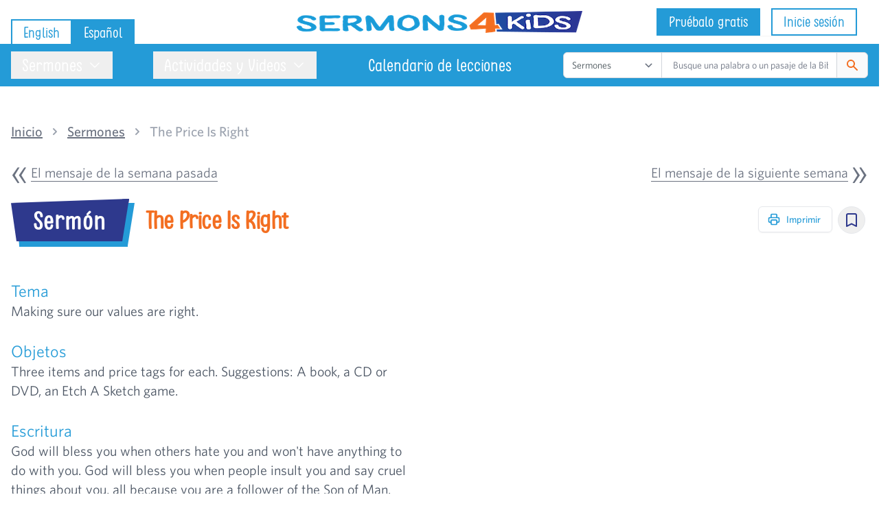

--- FILE ---
content_type: text/html; charset=UTF-8
request_url: https://sermons4kids.com/es/sermons/the-price-is-right
body_size: 31812
content:
<!DOCTYPE html>
<html lang="es">

<head>
    <link href="https://securepubads.g.doubleclick.net/tag/js/gpt.js" rel="preload" as='script'>

<meta charset="utf-8">
<meta name="referrer" content="strict-origin">
<meta name="p:domain_verify" content="445e37c5cf3f740397317b0ea0fe2b6e" />
<meta http-equiv="X-UA-Compatible" content="IE=edge">
<meta name="viewport" content="width=device-width, initial-scale=1">
<meta name="theme-color" content="#2E398D">
<link rel="icon" href="/favicon.ico" type="image/x-icon">
<link rel="apple-touch-icon" href="/apple-icon.png">
<link rel="msapplication-square310x310logo" href="/ms-icon-310x310.png">
<link rel="apple-touch-startup-image" href="/apple-icon.png">

<!-- Livewire Styles --><style >[wire\:loading][wire\:loading], [wire\:loading\.delay][wire\:loading\.delay], [wire\:loading\.inline-block][wire\:loading\.inline-block], [wire\:loading\.inline][wire\:loading\.inline], [wire\:loading\.block][wire\:loading\.block], [wire\:loading\.flex][wire\:loading\.flex], [wire\:loading\.table][wire\:loading\.table], [wire\:loading\.grid][wire\:loading\.grid], [wire\:loading\.inline-flex][wire\:loading\.inline-flex] {display: none;}[wire\:loading\.delay\.none][wire\:loading\.delay\.none], [wire\:loading\.delay\.shortest][wire\:loading\.delay\.shortest], [wire\:loading\.delay\.shorter][wire\:loading\.delay\.shorter], [wire\:loading\.delay\.short][wire\:loading\.delay\.short], [wire\:loading\.delay\.default][wire\:loading\.delay\.default], [wire\:loading\.delay\.long][wire\:loading\.delay\.long], [wire\:loading\.delay\.longer][wire\:loading\.delay\.longer], [wire\:loading\.delay\.longest][wire\:loading\.delay\.longest] {display: none;}[wire\:offline][wire\:offline] {display: none;}[wire\:dirty]:not(textarea):not(input):not(select) {display: none;}:root {--livewire-progress-bar-color: #2299dd;}[x-cloak] {display: none !important;}[wire\:cloak] {display: none !important;}</style>
<link rel="preload" as="style" href="https://sermons4kids.com/build/assets/frontend-EJTKSdQ_.css" /><link rel="preload" as="style" href="https://sermons4kids.com/build/assets/lazyframe-DxT_zVAD.css" /><link rel="stylesheet" href="https://sermons4kids.com/build/assets/frontend-EJTKSdQ_.css" data-navigate-track="reload" /><link rel="stylesheet" href="https://sermons4kids.com/build/assets/lazyframe-DxT_zVAD.css" data-navigate-track="reload" /><script>
        window.dataLayer = window.dataLayer || [];
            </script>
    <script>
        (function(w,d,s,l,i){w[l]=w[l]||[];w[l].push({'gtm.start': new Date().getTime(),event:'gtm.js'});
        var f=d.getElementsByTagName(s)[0], j=d.createElement(s),dl=l!='dataLayer'?'&l='+l:'';
        j.async=true;j.src= 'https://www.googletagmanager.com/gtm.js?id='+i+dl;f.parentNode.insertBefore(j,f);
        })(window,document,'script','dataLayer','GTM-MCVZB82');
    </script>

<script async src="https://securepubads.g.doubleclick.net/tag/js/gpt.js"></script>
<script >window.Wireui = {cache: {},hook(hook, callback) {window.addEventListener(`wireui:${hook}`, () => callback())},dispatchHook(hook) {window.dispatchEvent(new Event(`wireui:${hook}`))}}</script>
<script src="https://sermons4kids.com/wireui/assets/scripts" defer ></script>
<script src="//mozilla.github.io/pdf.js/build/pdf.mjs" type="module"></script>

<script type="text/javascript">
    window.googletag = window.googletag || {};
    window.googletag.cmd = window.googletag.cmd || [];
</script>


<script>
    window.assetLanguage = "English";
    window.userLanguage = "Spanish";
    window.livewire_app_url = "https://sermons4kids.com/es";

</script>

<script>
    window.userStatus = 'anonymous';
</script>

<!-- CSRF Token -->
<meta name="csrf-token" content="2xRHis4MJ4vWr5lgD5vdgtdEHDOECxek2CvSLJEH">


<title>The Price Is Right - Children&#039;s Sermons from Sermons4Kids.com | Sermon...</title>
<meta name="description" content="Theme: Making sure our values are right. Objects: Three items and price tags for each. Suggestions: A book, a CD or DVD, an Etch A Sketch game.">
<meta name="keywords" content="children&#039;s sermons, sermons, children, childrens sermons, children sermons, kids sermons, sermons4kids, sermons 4 kids, kids, object lessons, lessons, children&#039;s church, lectionary, spanish, espanol, ninos">
<meta name="viewport" content="width=device-width, initial-scale=1">
<link rel="canonical" href="https://sermons4kids.com/es/sermons/the-price-is-right">
<meta name="google-site-verification" content="XJL_abES2_7QlMgybC91QncN6nBYkYJmIngi-mY_3Js">
<meta property="og:type" content="article">
<meta property="og:title" content="The Price Is Right - Children&#039;s Sermons from Sermons4Kids.com">
<meta property="og:description" content="Theme: Making sure our values are right. Objects: Three items and price tags for each. Suggestions: A book, a CD or DVD, an Etch A Sketch game.">
<meta property="og:site_name" content="Sermons4Kids">
<meta property="og:image" content="https://sermons4kids.com/images/Sermons4Kids-Share.jpg">
<meta name="twitter:card" content="summary">
<meta name="twitter:site" content="@Sermons4Kids">
<meta name="twitter:title" content="The Price Is Right - Children&#039;s Sermons from Sermons4Kids.com">
<meta name="twitter:description" content="Theme: Making sure our values are right. Objects: Three items and price tags for each. Suggestions: A book, a CD or DVD, an Etch A Sketch game.">

<!-- Start VWO Async SmartCode -->
<link rel="preconnect" href="https://dev.visualwebsiteoptimizer.com" />
<script type='text/javascript' id='vwoCode'>
window._vwo_code || (function() {
var account_id=927190,
version=2.1,
settings_tolerance=2000,
hide_element='body',
hide_element_style = 'opacity:0 !important;filter:alpha(opacity=0) !important;background:none !important;transition:none !important;',
/* DO NOT EDIT BELOW THIS LINE */
f=false,w=window,d=document,v=d.querySelector('#vwoCode'),cK='_vwo_'+account_id+'_settings',cc={};try{var c=JSON.parse(localStorage.getItem('_vwo_'+account_id+'_config'));cc=c&&typeof c==='object'?c:{}}catch(e){}var stT=cc.stT==='session'?w.sessionStorage:w.localStorage;code={nonce:v&&v.nonce,library_tolerance:function(){return typeof library_tolerance!=='undefined'?library_tolerance:undefined},settings_tolerance:function(){return cc.sT||settings_tolerance},hide_element_style:function(){return'{'+(cc.hES||hide_element_style)+'}'},hide_element:function(){if(performance.getEntriesByName('first-contentful-paint')[0]){return''}return typeof cc.hE==='string'?cc.hE:hide_element},getVersion:function(){return version},finish:function(e){if(!f){f=true;var t=d.getElementById('_vis_opt_path_hides');if(t)t.parentNode.removeChild(t);if(e)(new Image).src='https://dev.visualwebsiteoptimizer.com/ee.gif?a='+account_id+e}},finished:function(){return f},addScript:function(e){var t=d.createElement('script');t.type='text/javascript';if(e.src){t.src=e.src}else{t.text=e.text}v&&t.setAttribute('nonce',v.nonce);d.getElementsByTagName('head')[0].appendChild(t)},load:function(e,t){var n=this.getSettings(),i=d.createElement('script'),r=this;t=t||{};if(n){i.textContent=n;d.getElementsByTagName('head')[0].appendChild(i);if(!w.VWO||VWO.caE){stT.removeItem(cK);r.load(e)}}else{var o=new XMLHttpRequest;o.open('GET',e,true);o.withCredentials=!t.dSC;o.responseType=t.responseType||'text';o.onload=function(){if(t.onloadCb){return t.onloadCb(o,e)}if(o.status===200||o.status===304){_vwo_code.addScript({text:o.responseText})}else{_vwo_code.finish('&e=loading_failure:'+e)}};o.onerror=function(){if(t.onerrorCb){return t.onerrorCb(e)}_vwo_code.finish('&e=loading_failure:'+e)};o.send()}},getSettings:function(){try{var e=stT.getItem(cK);if(!e){return}e=JSON.parse(e);if(Date.now()>e.e){stT.removeItem(cK);return}return e.s}catch(e){return}},init:function(){if(d.URL.indexOf('__vwo_disable__')>-1)return;var e=this.settings_tolerance();w._vwo_settings_timer=setTimeout(function(){_vwo_code.finish();stT.removeItem(cK)},e);var t;if(this.hide_element()!=='body'){t=d.createElement('style');var n=this.hide_element(),i=n?n+this.hide_element_style():'',r=d.getElementsByTagName('head')[0];t.setAttribute('id','_vis_opt_path_hides');v&&t.setAttribute('nonce',v.nonce);t.setAttribute('type','text/css');if(t.styleSheet)t.styleSheet.cssText=i;else t.appendChild(d.createTextNode(i));r.appendChild(t)}else{t=d.getElementsByTagName('head')[0];var i=d.createElement('div');i.style.cssText='z-index: 2147483647 !important;position: fixed !important;left: 0 !important;top: 0 !important;width: 100% !important;height: 100% !important;background: white !important;display: block !important;';i.setAttribute('id','_vis_opt_path_hides');i.classList.add('_vis_hide_layer');t.parentNode.insertBefore(i,t.nextSibling)}var o=window._vis_opt_url||d.URL,s='https://dev.visualwebsiteoptimizer.com/j.php?a='+account_id+'&u='+encodeURIComponent(o)+'&vn='+version;if(w.location.search.indexOf('_vwo_xhr')!==-1){this.addScript({src:s})}else{this.load(s+'&x=true')}}};w._vwo_code=code;code.init();})();
</script>
<script>
window.VWO = window.VWO || [];
window.VWO.init = window.VWO.init || function (state) {
  window.VWO.consentState = state;
};

var consentCategory = "performance"; // Define the consent category required to allow VWO tracking.

function initializeVWO() {
  var stateFn = CookieScript?.instance?.currentState;
  if (typeof stateFn !== "function") return;
  var stateResult = stateFn();
  var categories = stateResult.categories || [];
  var action = stateResult.action;
  if (!action) return;
  var consentState = categories.includes(consentCategory) ? 1 : 3;
  window.VWO.init(consentState);
}
["CookieScriptLoaded", "CookieScriptAccept", "CookieScriptAcceptAll", "CookieScriptReject"].forEach(function (event) {
  window.addEventListener(event, initializeVWO, { once: true });
});
initializeVWO();
</script>
<!-- End VWO Async SmartCode -->
</head>

<body>
    <script>
        function gtmPush() {
                    }
        addEventListener("load", gtmPush);
    </script>
    <noscript>
        <iframe
            src="https://www.googletagmanager.com/ns.html?id=GTM-MCVZB82"
            height="0"
            width="0"
            style="display:none;visibility:hidden"
        ></iframe>
    </noscript>

    <div id="app">

        <nav wire:snapshot="{&quot;data&quot;:{&quot;navItems&quot;:[{&quot;sermons&quot;:[{&quot;title&quot;:&quot;Sermones&quot;,&quot;icon&quot;:&quot;book-open&quot;,&quot;url&quot;:&quot;#&quot;,&quot;navItems&quot;:[[[{&quot;title&quot;:&quot;Sermones todos&quot;,&quot;url&quot;:&quot;https:\/\/sermons4kids.com\/es\/sermons&quot;},{&quot;s&quot;:&quot;arr&quot;}],[{&quot;title&quot;:&quot;Historias b\u00edblicas&quot;,&quot;url&quot;:&quot;https:\/\/sermons4kids.com\/es\/categories\/historias-de-la-biblia&quot;},{&quot;s&quot;:&quot;arr&quot;}],[{&quot;title&quot;:&quot;Personas en la biblia&quot;,&quot;url&quot;:&quot;https:\/\/sermons4kids.com\/es\/categories\/personajes-en-la-biblia&quot;},{&quot;s&quot;:&quot;arr&quot;}],[{&quot;title&quot;:&quot;Ministerio de Jes\u00fas&quot;,&quot;url&quot;:&quot;https:\/\/sermons4kids.com\/es\/categories\/el-ministerio-de-jesus&quot;},{&quot;s&quot;:&quot;arr&quot;}],[{&quot;title&quot;:&quot;Vida cristiana&quot;,&quot;url&quot;:&quot;https:\/\/sermons4kids.com\/es\/categories\/vida-cristiana&quot;},{&quot;s&quot;:&quot;arr&quot;}],[{&quot;title&quot;:&quot;D\u00edas festivos&quot;,&quot;url&quot;:&quot;https:\/\/sermons4kids.com\/es\/categories\/vacaciones&quot;},{&quot;s&quot;:&quot;arr&quot;}],[{&quot;title&quot;:&quot;Carpetas de Lecciones&quot;,&quot;url&quot;:&quot;https:\/\/sermons4kids.com\/es\/lesson-packs&quot;},{&quot;s&quot;:&quot;arr&quot;}],[{&quot;title&quot;:&quot;Calendario del Serm\u00f3n de la Semana&quot;,&quot;url&quot;:&quot;https:\/\/sermons4kids.com\/es\/calendar&quot;},{&quot;s&quot;:&quot;arr&quot;}],[{&quot;title&quot;:&quot;Calendario leccionario&quot;,&quot;url&quot;:&quot;#&quot;,&quot;navItems&quot;:[[[{&quot;title&quot;:&quot;A\u00f1o A&quot;,&quot;url&quot;:&quot;https:\/\/sermons4kids.com\/es\/yr_a.htm&quot;},{&quot;s&quot;:&quot;arr&quot;}],[{&quot;title&quot;:&quot;A\u00f1o B&quot;,&quot;url&quot;:&quot;https:\/\/sermons4kids.com\/es\/yr_b.htm&quot;},{&quot;s&quot;:&quot;arr&quot;}],[{&quot;title&quot;:&quot;A\u00f1o C&quot;,&quot;url&quot;:&quot;https:\/\/sermons4kids.com\/es\/yr_c.htm&quot;},{&quot;s&quot;:&quot;arr&quot;}]],{&quot;s&quot;:&quot;arr&quot;}]},{&quot;s&quot;:&quot;arr&quot;}]],{&quot;s&quot;:&quot;arr&quot;}]},{&quot;s&quot;:&quot;arr&quot;}],&quot;activities&quot;:[{&quot;title&quot;:&quot;Actividades y Videos&quot;,&quot;icon&quot;:&quot;puzzle-piece&quot;,&quot;url&quot;:&quot;#&quot;,&quot;navItems&quot;:[[[{&quot;title&quot;:&quot;NEW! Make your own activities&quot;,&quot;wire:click&quot;:&quot;showActivityGenerator&quot;},{&quot;s&quot;:&quot;arr&quot;}],[{&quot;title&quot;:&quot;P\u00e1ginas para colorear&quot;,&quot;url&quot;:&quot;https:\/\/sermons4kids.com\/es\/colorpg.htm&quot;},{&quot;s&quot;:&quot;arr&quot;}],[{&quot;title&quot;:&quot;Rompecabezas&quot;,&quot;url&quot;:&quot;https:\/\/sermons4kids.com\/es\/puzzle_pg.htm&quot;},{&quot;s&quot;:&quot;arr&quot;}],[{&quot;title&quot;:&quot;Actividades del grupo&quot;,&quot;url&quot;:&quot;https:\/\/sermons4kids.com\/es\/group-activities&quot;},{&quot;s&quot;:&quot;arr&quot;}],[{&quot;title&quot;:&quot;Videos de lecciones&quot;,&quot;url&quot;:&quot;https:\/\/sermons4kids.com\/es\/lesson-videos&quot;},{&quot;s&quot;:&quot;arr&quot;}],[{&quot;title&quot;:&quot;Video de la instrucci\u00f3n&quot;,&quot;url&quot;:&quot;https:\/\/sermons4kids.com\/es\/how-to-videos&quot;},{&quot;s&quot;:&quot;arr&quot;}],[{&quot;title&quot;:&quot;Videos de adoraci\u00f3n&quot;,&quot;url&quot;:&quot;https:\/\/sermons4kids.com\/es\/worship-videos&quot;},{&quot;s&quot;:&quot;arr&quot;}],[{&quot;title&quot;:&quot;Temporizador&quot;,&quot;url&quot;:&quot;https:\/\/sermons4kids.com\/es\/countdown-videos&quot;},{&quot;s&quot;:&quot;arr&quot;}]],{&quot;s&quot;:&quot;arr&quot;}]},{&quot;s&quot;:&quot;arr&quot;}],&quot;teaching_calendar&quot;:[{&quot;icon&quot;:&quot;calendar&quot;,&quot;title&quot;:&quot;Calendario de lecciones&quot;,&quot;url&quot;:&quot;https:\/\/sermons4kids.com\/es\/scheduler&quot;},{&quot;s&quot;:&quot;arr&quot;}]},{&quot;s&quot;:&quot;arr&quot;}],&quot;canGenerateResources&quot;:false},&quot;memo&quot;:{&quot;id&quot;:&quot;CqNUXSZ3rSohScHpPYAK&quot;,&quot;name&quot;:&quot;header&quot;,&quot;path&quot;:&quot;es\/sermons\/the-price-is-right&quot;,&quot;method&quot;:&quot;GET&quot;,&quot;children&quot;:{&quot;lw-3181413063-0&quot;:[&quot;form&quot;,&quot;0l2fX1zquSqtrjuwFaNp&quot;],&quot;lw-3181413063-1&quot;:[&quot;form&quot;,&quot;4g5Mwvi4M4IsvBQoQ70X&quot;]},&quot;scripts&quot;:[],&quot;assets&quot;:[],&quot;errors&quot;:[],&quot;locale&quot;:&quot;es&quot;},&quot;checksum&quot;:&quot;074d8f1d3bac269b111e1061aa73d6f5020d3ae1f62f74d668a0c4fdf0567e1c&quot;}" wire:effects="[]" wire:id="CqNUXSZ3rSohScHpPYAK" class="print:hidden">
    <div class="container relative flex items-center justify-between mx-auto">
        <div class="flex-1 hidden lg:block">
    <span class="absolute bottom-0 z-0 inline-flex -mb-1 shadow-sm">
        <a href="https://sermons4kids.com/en/sermons/the-price-is-right" class="text-curious-blue-500 bg-white hover:bg-curious-blue-600 active:bg-curious-blue-700 hover:text-white relative inline-flex items-center px-4 py-2 text-xl font-medium leading-5 transition duration-150 ease-in-out border-2 font-subheading border-curious-blue-500 focus:z-10 focus:outline-none focus:border-blue-300 focus:ring-blue">
            English
        </a>
        <a href="https://sermons4kids.com/es/sermons/the-price-is-right" class="text-white bg-curious-blue-500 relative inline-flex items-center px-4 py-2 -ml-px text-xl font-medium leading-5 transition duration-150 ease-in-out border-2 font-subheading border-curious-blue-500 focus:z-10 focus:outline-none focus:border-blue-300 focus:ring-blue">
            Español
        </a>
    </span>
</div>
        <div x-data="{ isOpen:false }" class="justify-start flex-1 block lg:hidden">
    <button type="button" class="p-2 text-gray-500 border-gray-200 rounded-full focus:outline-none focus:ring-2 focus:ring-inset focus:ring-minsk-500 lg:hidden" x-on:click="isOpen = true">
        <span class="sr-only">Open sidebar</span>
        <svg class="w-6 h-6" fill="none" viewBox="0 0 24 24" stroke-width="1.5" stroke="currentColor" aria-hidden="true">
            <path stroke-linecap="round" stroke-linejoin="round" d="M3.75 6.75h16.5M3.75 12h16.5m-16.5 5.25H12" />
        </svg>
    </button>
    <div class="relative z-40 lg:hidden" role="dialog" aria-modal="true" x-show="isOpen" x-cloak>

        <div x-show="isOpen" x-transition:enter="transition-opacity ease-linear duration-300" x-transition:enter-start="opacity-0" x-transition:enter-end="opacity-100" x-transition:leave="transition-opacity ease-linear duration-300" x-transition:leave-start="opacity-100" x-transition:leave-end="opacity-0" class="fixed inset-0 bg-gray-600 bg-opacity-75"></div>

        <div class="fixed inset-0 z-40 flex">

            <div x-show="isOpen" x-transition:enter="transition ease-in-out duration-300 transform" x-transition:enter-start="-translate-x-full" x-transition:enter-end="translate-x-0" x-transition:leave="transition ease-in-out duration-300 transform" x-transition:leave-start="translate-x-0" x-transition:leave-end="-translate-x-full" class="relative flex flex-col flex-1 w-full max-w-xs pt-5 pb-4 bg-white" x-on:click.away="isOpen = false">

                <button type="button" class="flex items-center justify-center w-10 h-10 ml-2 rounded-full focus:outline-none focus:ring-2 focus:ring-inset focus:ring-gray-600" x-on:click="isOpen = false;">
                    <span class="sr-only">Close sidebar</span>
                    <svg class="w-6 h-6 text-gray-600" fill="none" viewBox="0 0 24 24" stroke-width="1.5" stroke="currentColor" aria-hidden="true">
                        <path stroke-linecap="round" stroke-linejoin="round" d="M6 18L18 6M6 6l12 12" />
                    </svg>
                </button>

                <div class="flex-1 h-0 mt-2 overflow-y-auto">
                    <nav class="px-2 space-y-1">
                                                                        <div x-data="{isOpen: false}">
                            <button x-on:click="isOpen = !isOpen" href="#" class="flex items-center w-full px-2 py-2 text-base font-medium rounded-md group  text-gray-600 hover:bg-gray-50 hover:text-gray-900 ">
                                                                <svg class="flex-shrink-0 w-6 h-6 mr-4 text-gray-400 group-hover:text-gray-500" stroke="currentColor" xmlns="http://www.w3.org/2000/svg" width="24" height="24" viewBox="0 0 24 24" fill="none"><path d="M12 6.04168C10.4077 4.61656 8.30506 3.75 6 3.75C4.94809 3.75 3.93834 3.93046 3 4.26212V18.5121C3.93834 18.1805 4.94809 18 6 18C8.30506 18 10.4077 18.8666 12 20.2917M12 6.04168C13.5923 4.61656 15.6949 3.75 18 3.75C19.0519 3.75 20.0617 3.93046 21 4.26212V18.5121C20.0617 18.1805 19.0519 18 18 18C15.6949 18 13.5923 18.8666 12 20.2917M12 6.04168V20.2917" stroke-width="1.5" stroke-linecap="round" stroke-linejoin="round"/></svg>
                                                                Sermones
                                <svg class="flex-shrink-0 w-5 h-5 ml-auto mr-2 text-gray-300 transition-colors duration-150 ease-in-out transform group-hover:text-gray-400" viewBox="0 0 20 20" x-state:on="Expanded" x-state:off="Collapsed" aria-hidden="true" :class="{ 'rotate-90 text-gray-400': isOpen, 'text-gray-300 rotate-180': !(isOpen) }">
                                    <path d="M6 6L14 10L6 14V6Z" fill="currentColor"></path>
                                </svg>
                            </button>
                            <div x-collapse x-show="isOpen" class="space-y-1">
                                                                                                                                <a href="https://sermons4kids.com/es/sermons" class="flex items-center w-full py-2 pl-10 pr-2 text-sm font-medium text-gray-600 rounded-md group hover:bg-gray-50 hover:text-gray-900">Sermones todos</a>
                                                                                                                                                                                                <a href="https://sermons4kids.com/es/categories/historias-de-la-biblia" class="flex items-center w-full py-2 pl-10 pr-2 text-sm font-medium text-gray-600 rounded-md group hover:bg-gray-50 hover:text-gray-900">Historias bíblicas</a>
                                                                                                                                                                                                <a href="https://sermons4kids.com/es/categories/personajes-en-la-biblia" class="flex items-center w-full py-2 pl-10 pr-2 text-sm font-medium text-gray-600 rounded-md group hover:bg-gray-50 hover:text-gray-900">Personas en la biblia</a>
                                                                                                                                                                                                <a href="https://sermons4kids.com/es/categories/el-ministerio-de-jesus" class="flex items-center w-full py-2 pl-10 pr-2 text-sm font-medium text-gray-600 rounded-md group hover:bg-gray-50 hover:text-gray-900">Ministerio de Jesús</a>
                                                                                                                                                                                                <a href="https://sermons4kids.com/es/categories/vida-cristiana" class="flex items-center w-full py-2 pl-10 pr-2 text-sm font-medium text-gray-600 rounded-md group hover:bg-gray-50 hover:text-gray-900">Vida cristiana</a>
                                                                                                                                                                                                <a href="https://sermons4kids.com/es/categories/vacaciones" class="flex items-center w-full py-2 pl-10 pr-2 text-sm font-medium text-gray-600 rounded-md group hover:bg-gray-50 hover:text-gray-900">Días festivos</a>
                                                                                                                                                                                                <a href="https://sermons4kids.com/es/lesson-packs" class="flex items-center w-full py-2 pl-10 pr-2 text-sm font-medium text-gray-600 rounded-md group hover:bg-gray-50 hover:text-gray-900">Carpetas de Lecciones</a>
                                                                                                                                                                                                <a href="https://sermons4kids.com/es/calendar" class="flex items-center w-full py-2 pl-10 pr-2 text-sm font-medium text-gray-600 rounded-md group hover:bg-gray-50 hover:text-gray-900">Calendario del Sermón de la Semana</a>
                                                                                                                                                                <div x-data="{isOpen: false}">
                                    <button x-on:click="isOpen = !isOpen" class="flex items-center justify-between w-full py-2 pl-10 pr-2 text-sm font-medium text-gray-600 rounded-md group hover:bg-gray-50 hover:text-gray-900">
                                        Calendario leccionario
                                        <svg class="flex-shrink-0 w-5 h-5 mr-2 text-gray-300 transition-colors duration-150 ease-in-out transform group-hover:text-gray-400" viewBox="0 0 20 20" x-state:on="Expanded" x-state:off="Collapsed" aria-hidden="true" :class="{ 'rotate-90 text-gray-400': isOpen, 'text-gray-300 rotate-180': !(isOpen) }">
                                            <path d="M6 6L14 10L6 14V6Z" fill="currentColor"></path>
                                        </svg>
                                    </button>
                                    <div x-collapse x-show="isOpen" class="space-y-1">
                                                                                <a href="https://sermons4kids.com/es/yr_a.htm" class="flex items-center w-full py-2 pl-20 pr-2 text-sm font-medium text-gray-600 rounded-md group hover:bg-gray-50 hover:text-gray-900">Año A</a>
                                                                                <a href="https://sermons4kids.com/es/yr_b.htm" class="flex items-center w-full py-2 pl-20 pr-2 text-sm font-medium text-gray-600 rounded-md group hover:bg-gray-50 hover:text-gray-900">Año B</a>
                                                                                <a href="https://sermons4kids.com/es/yr_c.htm" class="flex items-center w-full py-2 pl-20 pr-2 text-sm font-medium text-gray-600 rounded-md group hover:bg-gray-50 hover:text-gray-900">Año C</a>
                                                                            </div>
                                </div>
                                                                                            </div>
                        </div>
                                                                                                <div x-data="{isOpen: false}">
                            <button x-on:click="isOpen = !isOpen" href="#" class="flex items-center w-full px-2 py-2 text-base font-medium rounded-md group  text-gray-600 hover:bg-gray-50 hover:text-gray-900 ">
                                                                <svg class="flex-shrink-0 w-6 h-6 mr-4 text-gray-400 group-hover:text-gray-500" stroke="currentColor" xmlns="http://www.w3.org/2000/svg" width="24" height="24" viewBox="0 0 24 24" fill="none"><path d="M14.25 6.08694C14.25 5.73178 14.4361 5.41076 14.6512 5.1282C14.8721 4.8381 15 4.494 15 4.125C15 3.08947 13.9926 2.25 12.75 2.25C11.5074 2.25 10.5 3.08947 10.5 4.125C10.5 4.494 10.6279 4.8381 10.8488 5.1282C11.064 5.41076 11.25 5.73178 11.25 6.08694V6.08694C11.25 6.44822 10.9542 6.73997 10.593 6.72957C9.18939 6.68914 7.80084 6.58845 6.42989 6.43C6.61626 8.04276 6.72269 9.67987 6.74511 11.3373C6.75007 11.7032 6.45293 12 6.08694 12V12C5.73178 12 5.41076 11.814 5.1282 11.5988C4.8381 11.3779 4.494 11.25 4.125 11.25C3.08947 11.25 2.25 12.2574 2.25 13.5C2.25 14.7426 3.08947 15.75 4.125 15.75C4.494 15.75 4.8381 15.6221 5.1282 15.4012C5.41076 15.186 5.73178 15 6.08694 15V15C6.39613 15 6.64157 15.2608 6.6189 15.5691C6.49306 17.2812 6.27742 18.9682 5.97668 20.6256C7.49458 20.8157 9.03451 20.9348 10.5931 20.9797C10.9542 20.9901 11.2501 20.6983 11.2501 20.337V20.337C11.2501 19.9818 11.0641 19.6608 10.8489 19.3782C10.628 19.0881 10.5001 18.744 10.5001 18.375C10.5001 17.3395 11.5075 16.5 12.7501 16.5C13.9928 16.5 15.0001 17.3395 15.0001 18.375C15.0001 18.744 14.8722 19.0881 14.6513 19.3782C14.4362 19.6608 14.2501 19.9818 14.2501 20.337V20.337C14.2501 20.6699 14.5281 20.9357 14.8605 20.9161C16.6992 20.8081 18.5102 20.5965 20.2876 20.2872C20.5571 18.7389 20.7523 17.1652 20.8696 15.5698C20.8923 15.2611 20.6466 15 20.3371 15V15C19.9819 15 19.6609 15.1861 19.3783 15.4013C19.0882 15.6221 18.7441 15.75 18.3751 15.75C17.3396 15.75 16.5001 14.7427 16.5001 13.5C16.5001 12.2574 17.3396 11.25 18.3751 11.25C18.7441 11.25 19.0882 11.378 19.3783 11.5988C19.6609 11.814 19.9819 12 20.3371 12V12C20.7034 12 21.0008 11.703 20.9959 11.3367C20.9713 9.52413 20.8463 7.73572 20.6261 5.97698C18.7403 6.31916 16.816 6.55115 14.8603 6.66605C14.528 6.68557 14.25 6.41979 14.25 6.08694V6.08694Z" stroke-width="1.5" stroke-linecap="round" stroke-linejoin="round"/></svg>
                                                                Actividades y Videos
                                <svg class="flex-shrink-0 w-5 h-5 ml-auto mr-2 text-gray-300 transition-colors duration-150 ease-in-out transform group-hover:text-gray-400" viewBox="0 0 20 20" x-state:on="Expanded" x-state:off="Collapsed" aria-hidden="true" :class="{ 'rotate-90 text-gray-400': isOpen, 'text-gray-300 rotate-180': !(isOpen) }">
                                    <path d="M6 6L14 10L6 14V6Z" fill="currentColor"></path>
                                </svg>
                            </button>
                            <div x-collapse x-show="isOpen" class="space-y-1">
                                                                                                                                <button wire:click="showActivityGenerator" class="flex items-center w-full py-2 pl-10 pr-2 text-sm font-medium text-gray-600 rounded-md group hover:bg-gray-50 hover:text-gray-900">NEW! Make your own activities</button>
                                                                                                                                                                                                <a href="https://sermons4kids.com/es/colorpg.htm" class="flex items-center w-full py-2 pl-10 pr-2 text-sm font-medium text-gray-600 rounded-md group hover:bg-gray-50 hover:text-gray-900">Páginas para colorear</a>
                                                                                                                                                                                                <a href="https://sermons4kids.com/es/puzzle_pg.htm" class="flex items-center w-full py-2 pl-10 pr-2 text-sm font-medium text-gray-600 rounded-md group hover:bg-gray-50 hover:text-gray-900">Rompecabezas</a>
                                                                                                                                                                                                <a href="https://sermons4kids.com/es/group-activities" class="flex items-center w-full py-2 pl-10 pr-2 text-sm font-medium text-gray-600 rounded-md group hover:bg-gray-50 hover:text-gray-900">Actividades del grupo</a>
                                                                                                                                                                                                <a href="https://sermons4kids.com/es/lesson-videos" class="flex items-center w-full py-2 pl-10 pr-2 text-sm font-medium text-gray-600 rounded-md group hover:bg-gray-50 hover:text-gray-900">Videos de lecciones</a>
                                                                                                                                                                                                <a href="https://sermons4kids.com/es/how-to-videos" class="flex items-center w-full py-2 pl-10 pr-2 text-sm font-medium text-gray-600 rounded-md group hover:bg-gray-50 hover:text-gray-900">Video de la instrucción</a>
                                                                                                                                                                                                <a href="https://sermons4kids.com/es/worship-videos" class="flex items-center w-full py-2 pl-10 pr-2 text-sm font-medium text-gray-600 rounded-md group hover:bg-gray-50 hover:text-gray-900">Videos de adoración</a>
                                                                                                                                                                                                <a href="https://sermons4kids.com/es/countdown-videos" class="flex items-center w-full py-2 pl-10 pr-2 text-sm font-medium text-gray-600 rounded-md group hover:bg-gray-50 hover:text-gray-900">Temporizador</a>
                                                                                                                            </div>
                        </div>
                                                                                                <a href="https://sermons4kids.com/es/scheduler" class="flex justify-between items-center px-2 py-2 text-base font-medium  text-gray-600 hover:bg-gray-50 hover:text-gray-900  rounded-md group">
                            <div class="flex items-center">
                                                                <svg class="flex-shrink-0 w-6 h-6 mr-4 text-gray-400 group-hover:text-gray-500" stroke="currentColor" xmlns="http://www.w3.org/2000/svg" width="24" height="24" viewBox="0 0 24 24" fill="none"><path d="M6.75 3V5.25M17.25 3V5.25M3 18.75V7.5C3 6.25736 4.00736 5.25 5.25 5.25H18.75C19.9926 5.25 21 6.25736 21 7.5V18.75M3 18.75C3 19.9926 4.00736 21 5.25 21H18.75C19.9926 21 21 19.9926 21 18.75M3 18.75V11.25C3 10.0074 4.00736 9 5.25 9H18.75C19.9926 9 21 10.0074 21 11.25V18.75" stroke-width="1.5" stroke-linecap="round" stroke-linejoin="round"/></svg>
                                                                Calendario de lecciones
                            </div>
                                                    </a>
                                                                    </nav>
                </div>
            </div>

            <div class="flex-shrink-0 w-14">
                <!-- Dummy element to force sidebar to shrink to fit close icon -->
            </div>
        </div>
    </div>
</div>

        <div>
    <a href="https://sermons4kids.com/es" title="Sermons4Kids">
        <img src="/images/S4K-color-horiz400.png" alt="Sermons4Kids" class="w-full h-auto px-4 py-4 mx-auto max-h-14 sm:max-h-16" height="64" width="279">
    </a>
</div>

        <div class="inline-flex justify-end flex-1">
                        <div x-data="{isOpen: false}" class="relative inline-block text-left">
    <div x-on:click.away="isOpen = false">
        <span class="hidden mr-4 space-x-4 rounded-md shadow-sm lg:inline-flex">
            <a href="https://web.sermons4kids.com/suscribir" target="_blank" class="relative inline-flex items-center px-4 py-2 text-xl font-medium leading-5 text-white transition duration-150 ease-in-out border-2 bg-curious-blue-500 hover:bg-curious-blue-600 hover:border-curious-blue-600 font-subheading border-curious-blue-500 focus:z-10 focus:outline-none focus:border-blue-300 focus:ring-blue">
                Pruébalo gratis
            </a>
            <a href="https://sermons4kids.com/es/login" class="relative inline-flex items-center px-4 py-2 text-xl font-medium leading-5 transition duration-150 ease-in-out bg-white border-2 text-curious-blue-500 hover:bg-curious-blue-500 hover:text-white font-subheading border-curious-blue-500 focus:z-10 focus:outline-none focus:border-blue-300 focus:ring-blue">
                Inicie sesión
            </a>
        </span>
        <span class="relative inline-block lg:hidden">
            <button class="flex items-center text-gray-400 hover:text-gray-600 focus:outline-none focus:text-gray-600" aria-label="Options" id="options-menu" aria-haspopup="true" aria-expanded="true" x-on:click="isOpen = !isOpen">
                <svg xmlns="http://www.w3.org/2000/svg" viewBox="0 0 24 24" class="w-8 h-8" fill="currentColor">
                    <path d="M0 0h24v24H0V0z" fill="none" />
                    <path d="M12 2C6.48 2 2 6.48 2 12s4.48 10 10 10 10-4.48 10-10S17.52 2 12 2zm0 3c1.66 0 3 1.34 3 3s-1.34 3-3 3-3-1.34-3-3 1.34-3 3-3zm0 14.2c-2.5 0-4.71-1.28-6-3.22.03-1.99 4-3.08 6-3.08 1.99 0 5.97 1.09 6 3.08-1.29 1.94-3.5 3.22-6 3.22z" /></svg>
            </button>
        </span>
        <div x-transition:enter="transition duration-100 ease-out" x-transition:enter-start="transform scale-95 opacity-0" x-transition:enter-end="transform scale-100 opacity-100" x-transition:leave="transition duration-75 ease-in" x-transition:leave-start="transform scale-100 opacity-100" x-transition:leave-end="transform scale-95 opacity-0" class="absolute right-0 z-40 w-56 mt-2 -mr-2 origin-top-right rounded-md shadow-lg" x-show="isOpen" x-cloak>
            <div class="bg-white rounded-md ring-1 ring-black ring-opacity-5">
                <div class="py-1">
                    <span class="px-4 pt-2 pb-1 mb-0 text-sm leading-5 text-gray-400">
                        Language
                    </span>
                    <a href="https://sermons4kids.com/en/sermons/the-price-is-right" class="flex items-center px-4 py-2 text-sm leading-5 text-gray-700 group hover:bg-gray-100 hover:text-gray-900 focus:outline-none focus:bg-gray-100 focus:text-gray-900">
                        English
                    </a>
                    <a href="https://sermons4kids.com/es/sermons/the-price-is-right" class="flex items-center px-4 py-2 text-sm leading-5 text-gray-700 group hover:bg-gray-100 hover:text-gray-900 focus:outline-none focus:bg-gray-100 focus:text-gray-900">
                        Español
                    </a>
                </div>
                <div class="border-t border-gray-100"></div>
                <div class="py-1">
                    <a href="https://sermons4kids.com/es/register" class="flex items-center px-4 py-2 text-sm leading-5 text-gray-700 group hover:bg-gray-100 hover:text-gray-900 focus:outline-none focus:bg-gray-100 focus:text-gray-900">
                        Registrarse
                    </a>
                    <a href="https://sermons4kids.com/es/login" class="flex items-center px-4 py-2 text-sm leading-5 text-gray-700 group hover:bg-gray-100 hover:text-gray-900 focus:outline-none focus:bg-gray-100 focus:text-gray-900">
                        Inicie sesión
                    </a>
                </div>
            </div>
        </div>
    </div>
</div>
                    </div>
    </div>
    <div class="relative z-30 hidden py-1 bg-curious-blue-500 lg:block">
        <div class="container flex items-center justify-between mx-auto">
                                    <div class="relative inline-block dropdown">
                <button class="inline-flex items-center px-4 py-1 text-2xl font-medium text-white xl:text-2xl font-subheading focus:outline-none focus:ring">
                    Sermones
                    <svg class="w-5 h-5 ml-2 text-white" fill="currentColor" xmlns="http://www.w3.org/2000/svg" width="24" height="24" viewBox="0 0 24 24"><path fill-rule="evenodd" clip-rule="evenodd" d="M12.5303 16.2803C12.2374 16.5732 11.7626 16.5732 11.4697 16.2803L3.96967 8.78033C3.67678 8.48744 3.67678 8.01256 3.96967 7.71967C4.26256 7.42678 4.73744 7.42678 5.03033 7.71967L12 14.6893L18.9697 7.71967C19.2626 7.42678 19.7374 7.42678 20.0303 7.71967C20.3232 8.01256 20.3232 8.48744 20.0303 8.78033L12.5303 16.2803Z"/></svg>
                </button>
                <ul class="absolute hidden py-2 text-lg rounded bg-curious-blue-500 shadow dropdown-content w-80">
                                                            <li>
                                                <a href=https://sermons4kids.com/es/sermons class="block px-4 py-2 text-white whitespace-nowrap hover:bg-curious-blue-600 active:bg-curious-blue-700 bg-curious-blue-500">Sermones todos</a>
                                            </li>
                                                                                <li>
                                                <a href=https://sermons4kids.com/es/categories/historias-de-la-biblia class="block px-4 py-2 text-white whitespace-nowrap hover:bg-curious-blue-600 active:bg-curious-blue-700 bg-curious-blue-500">Historias bíblicas</a>
                                            </li>
                                                                                <li>
                                                <a href=https://sermons4kids.com/es/categories/personajes-en-la-biblia class="block px-4 py-2 text-white whitespace-nowrap hover:bg-curious-blue-600 active:bg-curious-blue-700 bg-curious-blue-500">Personas en la biblia</a>
                                            </li>
                                                                                <li>
                                                <a href=https://sermons4kids.com/es/categories/el-ministerio-de-jesus class="block px-4 py-2 text-white whitespace-nowrap hover:bg-curious-blue-600 active:bg-curious-blue-700 bg-curious-blue-500">Ministerio de Jesús</a>
                                            </li>
                                                                                <li>
                                                <a href=https://sermons4kids.com/es/categories/vida-cristiana class="block px-4 py-2 text-white whitespace-nowrap hover:bg-curious-blue-600 active:bg-curious-blue-700 bg-curious-blue-500">Vida cristiana</a>
                                            </li>
                                                                                <li>
                                                <a href=https://sermons4kids.com/es/categories/vacaciones class="block px-4 py-2 text-white whitespace-nowrap hover:bg-curious-blue-600 active:bg-curious-blue-700 bg-curious-blue-500">Días festivos</a>
                                            </li>
                                                                                <li>
                                                <a href=https://sermons4kids.com/es/lesson-packs class="block px-4 py-2 text-white whitespace-nowrap hover:bg-curious-blue-600 active:bg-curious-blue-700 bg-curious-blue-500">Carpetas de Lecciones</a>
                                            </li>
                                                                                <li>
                                                <a href=https://sermons4kids.com/es/calendar class="block px-4 py-2 text-white whitespace-nowrap hover:bg-curious-blue-600 active:bg-curious-blue-700 bg-curious-blue-500">Calendario del Sermón de la Semana</a>
                                            </li>
                                                                                <li class="dropdown">
                        <a class="flex items-center px-4 py-2 text-white whitespace-nowrap hover:bg-curious-blue-600 active:bg-curious-blue-700 " href="#">
                            <span>Calendario leccionario</span>
                            <svg class="w-5 h-5 ml-2 text-white" fill="currentColor" xmlns="http://www.w3.org/2000/svg" width="24" height="24" viewBox="0 0 24 24"><path fill-rule="evenodd" clip-rule="evenodd" d="M12.5303 16.2803C12.2374 16.5732 11.7626 16.5732 11.4697 16.2803L3.96967 8.78033C3.67678 8.48744 3.67678 8.01256 3.96967 7.71967C4.26256 7.42678 4.73744 7.42678 5.03033 7.71967L12 14.6893L18.9697 7.71967C19.2626 7.42678 19.7374 7.42678 20.0303 7.71967C20.3232 8.01256 20.3232 8.48744 20.0303 8.78033L12.5303 16.2803Z"/></svg>
                        </a>
                        <ul class="absolute rounded hidden pl-0.5 -mt-10 text-white dropdown-content shadow ml-80">
                                                        <li>
                                <a class="block w-40 px-4 py-2 text-white rounded-t  whitespace-nowrap hover:bg-curious-blue-600 bg-curious-blue-500 active:bg-curious-blue-700" href="https://sermons4kids.com/es/yr_a.htm">Año A</a>
                            </li>
                                                        <li>
                                <a class="block w-40 px-4 py-2 text-white  whitespace-nowrap hover:bg-curious-blue-600 bg-curious-blue-500 active:bg-curious-blue-700" href="https://sermons4kids.com/es/yr_b.htm">Año B</a>
                            </li>
                                                        <li>
                                <a class="block w-40 px-4 py-2 text-white  rounded-b  whitespace-nowrap hover:bg-curious-blue-600 bg-curious-blue-500 active:bg-curious-blue-700" href="https://sermons4kids.com/es/yr_c.htm">Año C</a>
                            </li>
                                                    </ul>
                    </li>
                                                        </ul>
            </div>
                                                <div class="relative inline-block dropdown">
                <button class="inline-flex items-center px-4 py-1 text-2xl font-medium text-white xl:text-2xl font-subheading focus:outline-none focus:ring">
                    Actividades y Videos
                    <svg class="w-5 h-5 ml-2 text-white" fill="currentColor" xmlns="http://www.w3.org/2000/svg" width="24" height="24" viewBox="0 0 24 24"><path fill-rule="evenodd" clip-rule="evenodd" d="M12.5303 16.2803C12.2374 16.5732 11.7626 16.5732 11.4697 16.2803L3.96967 8.78033C3.67678 8.48744 3.67678 8.01256 3.96967 7.71967C4.26256 7.42678 4.73744 7.42678 5.03033 7.71967L12 14.6893L18.9697 7.71967C19.2626 7.42678 19.7374 7.42678 20.0303 7.71967C20.3232 8.01256 20.3232 8.48744 20.0303 8.78033L12.5303 16.2803Z"/></svg>
                </button>
                <ul class="absolute hidden py-2 text-lg rounded bg-curious-blue-500 shadow dropdown-content w-80">
                                                            <li>
                                                <button type="button" class="block w-full px-4 py-2 text-white whitespace-nowrap hover:bg-curious-blue-600 active:bg-curious-blue-700 bg-curious-blue-500" wire:click='showActivityGenerator'>NEW! Make your own activities</button>
                                            </li>
                                                                                <li>
                                                <a href=https://sermons4kids.com/es/colorpg.htm class="block px-4 py-2 text-white whitespace-nowrap hover:bg-curious-blue-600 active:bg-curious-blue-700 bg-curious-blue-500">Páginas para colorear</a>
                                            </li>
                                                                                <li>
                                                <a href=https://sermons4kids.com/es/puzzle_pg.htm class="block px-4 py-2 text-white whitespace-nowrap hover:bg-curious-blue-600 active:bg-curious-blue-700 bg-curious-blue-500">Rompecabezas</a>
                                            </li>
                                                                                <li>
                                                <a href=https://sermons4kids.com/es/group-activities class="block px-4 py-2 text-white whitespace-nowrap hover:bg-curious-blue-600 active:bg-curious-blue-700 bg-curious-blue-500">Actividades del grupo</a>
                                            </li>
                                                                                <li>
                                                <a href=https://sermons4kids.com/es/lesson-videos class="block px-4 py-2 text-white whitespace-nowrap hover:bg-curious-blue-600 active:bg-curious-blue-700 bg-curious-blue-500">Videos de lecciones</a>
                                            </li>
                                                                                <li>
                                                <a href=https://sermons4kids.com/es/how-to-videos class="block px-4 py-2 text-white whitespace-nowrap hover:bg-curious-blue-600 active:bg-curious-blue-700 bg-curious-blue-500">Video de la instrucción</a>
                                            </li>
                                                                                <li>
                                                <a href=https://sermons4kids.com/es/worship-videos class="block px-4 py-2 text-white whitespace-nowrap hover:bg-curious-blue-600 active:bg-curious-blue-700 bg-curious-blue-500">Videos de adoración</a>
                                            </li>
                                                                                <li>
                                                <a href=https://sermons4kids.com/es/countdown-videos class="block px-4 py-2 text-white whitespace-nowrap hover:bg-curious-blue-600 active:bg-curious-blue-700 bg-curious-blue-500">Temporizador</a>
                                            </li>
                                                        </ul>
            </div>
                                                <a href="https://sermons4kids.com/es/scheduler" class="inline-flex items-center px-4 py-1 text-2xl font-medium text-white xl:text-2xl font-subheading focus:outline-none focus:ring">
        Calendario de lecciones
</a>
                        
            <div class="py-2">
                <form wire:snapshot="{&quot;data&quot;:{&quot;q&quot;:&quot;&quot;,&quot;route&quot;:&quot;https:\/\/sermons4kids.com\/es\/sermons&quot;,&quot;routes&quot;:[[[{&quot;title&quot;:&quot;Sermones&quot;,&quot;options&quot;:[[[{&quot;title&quot;:&quot;Sermones&quot;,&quot;route&quot;:&quot;https:\/\/sermons4kids.com\/es\/sermons&quot;},{&quot;s&quot;:&quot;arr&quot;}],[{&quot;title&quot;:&quot;Paquete de lecciones&quot;,&quot;route&quot;:&quot;https:\/\/sermons4kids.com\/es\/lesson-packs&quot;},{&quot;s&quot;:&quot;arr&quot;}]],{&quot;s&quot;:&quot;arr&quot;}]},{&quot;s&quot;:&quot;arr&quot;}],[{&quot;title&quot;:&quot;Vivid Curriculum&quot;,&quot;options&quot;:[[[{&quot;title&quot;:&quot;Lesson Plans&quot;,&quot;route&quot;:&quot;https:\/\/sermons4kids.com\/es\/curriculum\/lesson-plans&quot;},{&quot;s&quot;:&quot;arr&quot;}],[{&quot;title&quot;:&quot;Lesson Packs&quot;,&quot;route&quot;:&quot;https:\/\/sermons4kids.com\/es\/curriculum&quot;},{&quot;s&quot;:&quot;arr&quot;}]],{&quot;s&quot;:&quot;arr&quot;}]},{&quot;s&quot;:&quot;arr&quot;}],[{&quot;title&quot;:&quot;Actividades&quot;,&quot;options&quot;:[[[{&quot;title&quot;:&quot;P\u00e1ginas para colorear&quot;,&quot;route&quot;:&quot;https:\/\/sermons4kids.com\/es\/colorpg.htm&quot;},{&quot;s&quot;:&quot;arr&quot;}],[{&quot;title&quot;:&quot;Rompecabezas&quot;,&quot;route&quot;:&quot;https:\/\/sermons4kids.com\/es\/puzzle_pg.htm&quot;},{&quot;s&quot;:&quot;arr&quot;}],[{&quot;title&quot;:&quot;Actividades del grupo&quot;,&quot;route&quot;:&quot;https:\/\/sermons4kids.com\/es\/group-activities&quot;},{&quot;s&quot;:&quot;arr&quot;}]],{&quot;s&quot;:&quot;arr&quot;}]},{&quot;s&quot;:&quot;arr&quot;}],[{&quot;title&quot;:&quot;Videos&quot;,&quot;options&quot;:[[[{&quot;title&quot;:&quot;Videos de lecciones&quot;,&quot;route&quot;:&quot;https:\/\/sermons4kids.com\/es\/lesson-videos&quot;},{&quot;s&quot;:&quot;arr&quot;}],[{&quot;title&quot;:&quot;Video de la instrucci\u00f3n&quot;,&quot;route&quot;:&quot;https:\/\/sermons4kids.com\/es\/how-to-videos&quot;},{&quot;s&quot;:&quot;arr&quot;}],[{&quot;title&quot;:&quot;Videos de adoraci\u00f3n&quot;,&quot;route&quot;:&quot;https:\/\/sermons4kids.com\/es\/worship-videos&quot;},{&quot;s&quot;:&quot;arr&quot;}],[{&quot;title&quot;:&quot;Temporizador&quot;,&quot;route&quot;:&quot;https:\/\/sermons4kids.com\/es\/countdown-videos&quot;},{&quot;s&quot;:&quot;arr&quot;}]],{&quot;s&quot;:&quot;arr&quot;}]},{&quot;s&quot;:&quot;arr&quot;}]],{&quot;s&quot;:&quot;arr&quot;}]},&quot;memo&quot;:{&quot;id&quot;:&quot;0l2fX1zquSqtrjuwFaNp&quot;,&quot;name&quot;:&quot;components.nav-search-bar&quot;,&quot;path&quot;:&quot;es\/sermons\/the-price-is-right&quot;,&quot;method&quot;:&quot;GET&quot;,&quot;children&quot;:[],&quot;scripts&quot;:[],&quot;assets&quot;:[],&quot;errors&quot;:[],&quot;locale&quot;:&quot;es&quot;},&quot;checksum&quot;:&quot;6db7f05c8e2e38445a09d796322073d112775eaca52052ce74e318ae68a9b7e5&quot;}" wire:effects="[]" wire:id="0l2fX1zquSqtrjuwFaNp" wire:submit='search'>
    <div class="flex rounded-md shadow-sm">
        <select name="route" wire:model='route' required class="-mr-px text-sm transition duration-150 ease-in-out border border-gray-300 rounded-none max-w-36 rounded-l-md focus:border-gray-200 focus:ring-gray-200">
                        <optgroup label="Sermones">
                                <option value="https://sermons4kids.com/es/sermons">Sermones</option>
                                <option value="https://sermons4kids.com/es/lesson-packs">Paquete de lecciones</option>
                            </optgroup>
                        <optgroup label="Vivid Curriculum">
                                <option value="https://sermons4kids.com/es/curriculum/lesson-plans">Lesson Plans</option>
                                <option value="https://sermons4kids.com/es/curriculum">Lesson Packs</option>
                            </optgroup>
                        <optgroup label="Actividades">
                                <option value="https://sermons4kids.com/es/colorpg.htm">Páginas para colorear</option>
                                <option value="https://sermons4kids.com/es/puzzle_pg.htm">Rompecabezas</option>
                                <option value="https://sermons4kids.com/es/group-activities">Actividades del grupo</option>
                            </optgroup>
                        <optgroup label="Videos">
                                <option value="https://sermons4kids.com/es/lesson-videos">Videos de lecciones</option>
                                <option value="https://sermons4kids.com/es/how-to-videos">Video de la instrucción</option>
                                <option value="https://sermons4kids.com/es/worship-videos">Videos de adoración</option>
                                <option value="https://sermons4kids.com/es/countdown-videos">Temporizador</option>
                            </optgroup>
                    </select>
        <div class="relative flex-1 w-focus-within:z-10">
            <input wire:model='q' type="text" class="block sm:min-w-64 w-full py-1.5 pl-4 text-sm leading-6 transition duration-150 ease-in-out border border-gray-300 rounded-none focus:border-gray-200 focus:ring-gray-200" placeholder="Busque una palabra o un pasaje de la Biblia" />
        </div>
        <button title="Search" type="submit" class="relative inline-flex items-center px-3 py-1.5 -ml-px text-sm font-medium leading-5 text-gray-700 transition duration-150 ease-in-out border border-gray-300 rounded-r-md bg-gray-50 hover:text-gray-500 hover:bg-white focus:outline-none focus:ring-blue focus:border-blue-300 active:bg-gray-100 active:text-gray-700">
            <svg class="w-5 h-5 text-crusta-500" fill="currentColor" viewBox="0 0 20 20">
                <path d="M8 4a4 4 0 100 8 4 4 0 000-8zM2 8a6 6 0 1110.89 3.476l4.817 4.817a1 1 0 01-1.414 1.414l-4.816-4.816A6 6 0 012 8z" clip-rule="evenodd" fill-rule="evenodd"></path>
            </svg>
        </button>
    </div>
    </form>
            </div>
        </div>
    </div>
    <div class="px-4 py-2 lg:hidden bg-curious-blue-500">
        <div class="sm:container">
            <form wire:snapshot="{&quot;data&quot;:{&quot;q&quot;:&quot;&quot;,&quot;route&quot;:&quot;https:\/\/sermons4kids.com\/es\/sermons&quot;,&quot;routes&quot;:[[[{&quot;title&quot;:&quot;Sermones&quot;,&quot;options&quot;:[[[{&quot;title&quot;:&quot;Sermones&quot;,&quot;route&quot;:&quot;https:\/\/sermons4kids.com\/es\/sermons&quot;},{&quot;s&quot;:&quot;arr&quot;}],[{&quot;title&quot;:&quot;Paquete de lecciones&quot;,&quot;route&quot;:&quot;https:\/\/sermons4kids.com\/es\/lesson-packs&quot;},{&quot;s&quot;:&quot;arr&quot;}]],{&quot;s&quot;:&quot;arr&quot;}]},{&quot;s&quot;:&quot;arr&quot;}],[{&quot;title&quot;:&quot;Vivid Curriculum&quot;,&quot;options&quot;:[[[{&quot;title&quot;:&quot;Lesson Plans&quot;,&quot;route&quot;:&quot;https:\/\/sermons4kids.com\/es\/curriculum\/lesson-plans&quot;},{&quot;s&quot;:&quot;arr&quot;}],[{&quot;title&quot;:&quot;Lesson Packs&quot;,&quot;route&quot;:&quot;https:\/\/sermons4kids.com\/es\/curriculum&quot;},{&quot;s&quot;:&quot;arr&quot;}]],{&quot;s&quot;:&quot;arr&quot;}]},{&quot;s&quot;:&quot;arr&quot;}],[{&quot;title&quot;:&quot;Actividades&quot;,&quot;options&quot;:[[[{&quot;title&quot;:&quot;P\u00e1ginas para colorear&quot;,&quot;route&quot;:&quot;https:\/\/sermons4kids.com\/es\/colorpg.htm&quot;},{&quot;s&quot;:&quot;arr&quot;}],[{&quot;title&quot;:&quot;Rompecabezas&quot;,&quot;route&quot;:&quot;https:\/\/sermons4kids.com\/es\/puzzle_pg.htm&quot;},{&quot;s&quot;:&quot;arr&quot;}],[{&quot;title&quot;:&quot;Actividades del grupo&quot;,&quot;route&quot;:&quot;https:\/\/sermons4kids.com\/es\/group-activities&quot;},{&quot;s&quot;:&quot;arr&quot;}]],{&quot;s&quot;:&quot;arr&quot;}]},{&quot;s&quot;:&quot;arr&quot;}],[{&quot;title&quot;:&quot;Videos&quot;,&quot;options&quot;:[[[{&quot;title&quot;:&quot;Videos de lecciones&quot;,&quot;route&quot;:&quot;https:\/\/sermons4kids.com\/es\/lesson-videos&quot;},{&quot;s&quot;:&quot;arr&quot;}],[{&quot;title&quot;:&quot;Video de la instrucci\u00f3n&quot;,&quot;route&quot;:&quot;https:\/\/sermons4kids.com\/es\/how-to-videos&quot;},{&quot;s&quot;:&quot;arr&quot;}],[{&quot;title&quot;:&quot;Videos de adoraci\u00f3n&quot;,&quot;route&quot;:&quot;https:\/\/sermons4kids.com\/es\/worship-videos&quot;},{&quot;s&quot;:&quot;arr&quot;}],[{&quot;title&quot;:&quot;Temporizador&quot;,&quot;route&quot;:&quot;https:\/\/sermons4kids.com\/es\/countdown-videos&quot;},{&quot;s&quot;:&quot;arr&quot;}]],{&quot;s&quot;:&quot;arr&quot;}]},{&quot;s&quot;:&quot;arr&quot;}]],{&quot;s&quot;:&quot;arr&quot;}]},&quot;memo&quot;:{&quot;id&quot;:&quot;4g5Mwvi4M4IsvBQoQ70X&quot;,&quot;name&quot;:&quot;components.nav-search-bar&quot;,&quot;path&quot;:&quot;es\/sermons\/the-price-is-right&quot;,&quot;method&quot;:&quot;GET&quot;,&quot;children&quot;:[],&quot;scripts&quot;:[],&quot;assets&quot;:[],&quot;errors&quot;:[],&quot;locale&quot;:&quot;es&quot;},&quot;checksum&quot;:&quot;bc2d63bb98a358ca22479e3b99f583c8ba7bd42171178cdaa6de30be0dd0a0d3&quot;}" wire:effects="[]" wire:id="4g5Mwvi4M4IsvBQoQ70X" wire:submit='search'>
    <div class="flex rounded-md shadow-sm">
        <select name="route" wire:model='route' required class="-mr-px text-sm transition duration-150 ease-in-out border border-gray-300 rounded-none max-w-36 rounded-l-md focus:border-gray-200 focus:ring-gray-200">
                        <optgroup label="Sermones">
                                <option value="https://sermons4kids.com/es/sermons">Sermones</option>
                                <option value="https://sermons4kids.com/es/lesson-packs">Paquete de lecciones</option>
                            </optgroup>
                        <optgroup label="Vivid Curriculum">
                                <option value="https://sermons4kids.com/es/curriculum/lesson-plans">Lesson Plans</option>
                                <option value="https://sermons4kids.com/es/curriculum">Lesson Packs</option>
                            </optgroup>
                        <optgroup label="Actividades">
                                <option value="https://sermons4kids.com/es/colorpg.htm">Páginas para colorear</option>
                                <option value="https://sermons4kids.com/es/puzzle_pg.htm">Rompecabezas</option>
                                <option value="https://sermons4kids.com/es/group-activities">Actividades del grupo</option>
                            </optgroup>
                        <optgroup label="Videos">
                                <option value="https://sermons4kids.com/es/lesson-videos">Videos de lecciones</option>
                                <option value="https://sermons4kids.com/es/how-to-videos">Video de la instrucción</option>
                                <option value="https://sermons4kids.com/es/worship-videos">Videos de adoración</option>
                                <option value="https://sermons4kids.com/es/countdown-videos">Temporizador</option>
                            </optgroup>
                    </select>
        <div class="relative flex-1 w-focus-within:z-10">
            <input wire:model='q' type="text" class="block sm:min-w-64 w-full py-1.5 pl-4 text-sm leading-6 transition duration-150 ease-in-out border border-gray-300 rounded-none focus:border-gray-200 focus:ring-gray-200" placeholder="Busque una palabra o un pasaje de la Biblia" />
        </div>
        <button title="Search" type="submit" class="relative inline-flex items-center px-3 py-1.5 -ml-px text-sm font-medium leading-5 text-gray-700 transition duration-150 ease-in-out border border-gray-300 rounded-r-md bg-gray-50 hover:text-gray-500 hover:bg-white focus:outline-none focus:ring-blue focus:border-blue-300 active:bg-gray-100 active:text-gray-700">
            <svg class="w-5 h-5 text-crusta-500" fill="currentColor" viewBox="0 0 20 20">
                <path d="M8 4a4 4 0 100 8 4 4 0 000-8zM2 8a6 6 0 1110.89 3.476l4.817 4.817a1 1 0 01-1.414 1.414l-4.816-4.816A6 6 0 012 8z" clip-rule="evenodd" fill-rule="evenodd"></path>
            </svg>
        </button>
    </div>
    </form>
        </div>
    </div>
</nav>

        
        <div id="main-container">
            <main>
                                <div wire:snapshot="{&quot;data&quot;:{&quot;sermon&quot;:[[],{&quot;key&quot;:190,&quot;class&quot;:&quot;App\\Models\\SermonTranslation&quot;,&quot;relations&quot;:[&quot;permalink&quot;,&quot;social_meta&quot;,&quot;media&quot;,&quot;sermon&quot;,&quot;sermon.product&quot;,&quot;sermon.translations&quot;,&quot;sermon.reviews&quot;,&quot;sermon.categories&quot;,&quot;sermon.lectionary_days&quot;],&quot;s&quot;:&quot;elmdl&quot;}],&quot;originalView&quot;:true,&quot;pageType&quot;:&quot;old&quot;,&quot;search&quot;:&quot;&quot;},&quot;memo&quot;:{&quot;id&quot;:&quot;h1CeQqJRpwa82kW6OvlT&quot;,&quot;name&quot;:&quot;sermons.show&quot;,&quot;path&quot;:&quot;es\/sermons\/the-price-is-right&quot;,&quot;method&quot;:&quot;GET&quot;,&quot;children&quot;:{&quot;lw-4123666553-0&quot;:[&quot;article&quot;,&quot;CF37n0cOGOqfYqSv1bOo&quot;]},&quot;scripts&quot;:[&quot;4123666553-0&quot;],&quot;assets&quot;:[],&quot;errors&quot;:[],&quot;locale&quot;:&quot;es&quot;},&quot;checksum&quot;:&quot;611da5f5dd4490db908ccd96b68c815f0457c22fe8ed72d6a3b86089d2135aab&quot;}" wire:effects="{&quot;scripts&quot;:{&quot;4123666553-0&quot;:&quot;&lt;script&gt;\n    document.addEventListener(&#039;VariantSermonLoaded&#039;, function () {\n        $wire.set(&#039;originalView&#039;, false);\n        $refresh();\n    });\n&lt;\/script&gt;\n    &quot;},&quot;url&quot;:{&quot;search&quot;:{&quot;as&quot;:&quot;q&quot;,&quot;use&quot;:&quot;replace&quot;,&quot;alwaysShow&quot;:false,&quot;except&quot;:null}}}" wire:id="h1CeQqJRpwa82kW6OvlT" class="container my-8">

    <div class="flex justify-center mt-6 print:hidden">
        <div x-data="{}" x-init="$nextTick(() => {
    const id = 'desktop-billboard';
    const path = '/5500201/s4k_desktop_billboard';
    const size = window.innerWidth > 1000 ? [970, 250] : [320, 100];
    window.googletag.cmd.push(() => {
      window.googletag
        .defineSlot(path, size, id)
        .addService(window.googletag.pubads());
      window.googletag.pubads().collapseEmptyDivs();
      window.googletag.pubads().enableSingleRequest();
      window.googletag.enableServices();
      window.googletag.display(id);
})})" id="desktop-billboard" class="gamUnit inline-block"></div>
    </div>
    
    <nav class="relative flex flex-wrap items-center my-6 text-xl font-medium leading-5 print:hidden" aria-label="breadcrumbs">
                                        <a href="https://sermons4kids.com" class="text-gray-500 underline transition duration-150 ease-in-out hover:text-gray-700">Inicio</a>
            
            <svg class="flex-shrink-0 w-5 h-5 mx-2 text-gray-400" fill="currentColor" viewBox="0 0 20 20">
                <path fill-rule="evenodd" d="M7.293 14.707a1 1 0 010-1.414L10.586 10 7.293 6.707a1 1 0 011.414-1.414l4 4a1 1 0 010 1.414l-4 4a1 1 0 01-1.414 0z" clip-rule="evenodd"/>
                </svg>
        
                                        <a href="https://sermons4kids.com/sermons" class="text-gray-500 underline transition duration-150 ease-in-out hover:text-gray-700">Sermones</a>
            
            <svg class="flex-shrink-0 w-5 h-5 mx-2 text-gray-400" fill="currentColor" viewBox="0 0 20 20">
                <path fill-rule="evenodd" d="M7.293 14.707a1 1 0 010-1.414L10.586 10 7.293 6.707a1 1 0 011.414-1.414l4 4a1 1 0 010 1.414l-4 4a1 1 0 01-1.414 0z" clip-rule="evenodd"/>
                </svg>
        
                        
            <a class="text-gray-400 transition duration-150 ease-in-out" aria-current="page">The Price Is Right</a>
        
        </nav>


    
            <article wire:snapshot="{&quot;data&quot;:{&quot;sermon&quot;:[[],{&quot;key&quot;:190,&quot;class&quot;:&quot;App\\Models\\SermonTranslation&quot;,&quot;relations&quot;:[&quot;permalink&quot;,&quot;social_meta&quot;,&quot;media&quot;,&quot;sermon&quot;,&quot;sermon.product&quot;,&quot;sermon.translations&quot;,&quot;sermon.reviews&quot;,&quot;sermon.categories&quot;,&quot;sermon.lectionary_days&quot;],&quot;s&quot;:&quot;elmdl&quot;}],&quot;currentSOTW&quot;:false,&quot;week&quot;:0,&quot;intro&quot;:&quot;There is a television game show called \&quot;The Price is Right\&quot; that has been on the air for fifty years. Perhaps some of you have seen it. On the show, the contestants play various games in which they must guess the correct price of different items. One of the games they play is the price matching game. Here is how it is played: There are several different items and price tags. The contestants have to match the correct price tag with each item.&quot;,&quot;mainBody&quot;:&quot;&lt;p&gt;I thought it might be fun to see how well you might do playing \&quot;The Price is Right,\&quot; so I have brought several items and price tags. We will see if you can match each item with the correct price tag. (Allow some time for the children to match price tags with the items you have brought.) That was fun, wasn&#039;t it? As you can see, it isn&#039;t always easy to decide what the right price is. You have to have a very good sense of the value of things. That is not only true in playing \&quot;The Price Is Right,\&quot; it is also true in real life.&lt;\/p&gt;&lt;p&gt;Many people have some really mixed up values about what is important in life. For example, some people might think that the most important thing in life is to be popular. They will do anything to be popular and they will eventually discover that they have put too high a price tag on popularity.&lt;\/p&gt;&lt;div x-data=\&quot;{show: true}\&quot; x-show=\&quot;show\&quot; x-init=\&quot;$nextTick(() =&gt; {\n    const size = [[300,250]];\n    const id = &#039;mobile-inline&#039;;\n    const path = &#039;\/5500201\/s4k_desktop_showcase&#039;;\n    const minWidth = 0;\n    const maxWidth = 1023;\n    if (minWidth &lt;= window.innerWidth &amp;&amp; maxWidth &gt;= window.innerWidth){\n      window.googletag.cmd.push(() =&gt; {\n        window.googletag\n          .defineSlot(path, size, id)\n          .addService(window.googletag.pubads());\n        window.googletag.pubads().collapseEmptyDivs();\n        window.googletag.pubads().enableSingleRequest();\n        window.googletag.enableServices();\n        window.googletag.display(id);\n      });\n    } else {\n      show = false;\n    }\n})\&quot; id=\&quot;mobile-inline\&quot; class=\&quot;gamUnit\&quot;&gt;&lt;\/div&gt;\n&lt;p&gt;There are other who people think that being rich is the most important thing in life. They are even willing to lie, cheat, and steal if that is what it takes to get rich. They will discover that if being rich is more important than being honest, then the price tag is way too high.&lt;\/p&gt;&lt;p&gt;Jesus did not want us to be confused about what is important in life. One day he taught a lesson to teach what is really important. He taught that devoting your life to seeking wealth, happiness, and popularity would leave you empty.&lt;\/p&gt;&lt;p&gt;Well then, what is the most important thing? Jesus taught that the greatest reward comes by following Him and making him the Lord of your life. But it has a price tag on it. He warned that other people might not like you, they might exclude you from their circle of friends, they might talk about you behind your back. But, don&#039;t worry, Jesus said you will have your reward in heaven. That has the highest price tag of all, but Jesus paid the price!&lt;\/p&gt;&lt;p&gt;Dear Jesus, there is no greater thing than knowing and following you. Thank you for paying the price so that those who do follow you will have their reward -- forgiveness for sin and eternal life in heaven. Amen.&lt;\/p&gt;&quot;},&quot;memo&quot;:{&quot;id&quot;:&quot;CF37n0cOGOqfYqSv1bOo&quot;,&quot;name&quot;:&quot;sermons.content&quot;,&quot;path&quot;:&quot;es\/sermons\/the-price-is-right&quot;,&quot;method&quot;:&quot;GET&quot;,&quot;children&quot;:{&quot;lw-3048663410-0&quot;:[&quot;span&quot;,&quot;TpYs3QI7oJwqMN83AfNk&quot;],&quot;lw-3048663410-1&quot;:[&quot;div&quot;,&quot;Ji1pQHb1MJOLul0iN5Vt&quot;],&quot;lw-3048663410-6&quot;:[&quot;div&quot;,&quot;fQfkmdhVo1BNk1r9e0Er&quot;],&quot;lw-2743087414-0&quot;:[&quot;div&quot;,&quot;pRb7AYPN3IrnwQZwHQhW&quot;],&quot;lw-3048663410-8&quot;:[&quot;div&quot;,&quot;m6TFLC2oB6Z8TifVHm8D&quot;],&quot;lw-209530120-1&quot;:[&quot;div&quot;,&quot;8nrviSUu3hTGqdeWdANz&quot;],&quot;lw-3048663410-9&quot;:[&quot;div&quot;,&quot;5YFWRMFaSeGQq4lCw88k&quot;],&quot;lw-3048663410-10&quot;:[&quot;div&quot;,&quot;2yEzTYtdMNsra8TZ85md&quot;],&quot;lw-3048663410-11&quot;:[&quot;div&quot;,&quot;VQEA8JTyxUyjX3hMiWEf&quot;]},&quot;scripts&quot;:[],&quot;assets&quot;:[],&quot;errors&quot;:[],&quot;locale&quot;:&quot;es&quot;},&quot;checksum&quot;:&quot;25b6ab67b551fa122131a64bdb7bffcb85dd11926e552c911214b314c55e6e58&quot;}" wire:effects="[]" wire:id="CF37n0cOGOqfYqSv1bOo">
    <div class="items-center justify-between hidden print:hidden md:flex">
        <a href=https://sermons4kids.com/es/sermons/sermonoftheweek?week=-1 class="inline-flex items-center text-gray-500 sm:text-xl">
            <div class="pb-1 pr-1 text-5xl">&laquo;</div>
            <div class="leading-6 border-b border-gray-500">El mensaje de la semana pasada</div>
        </a>
        <a href=https://sermons4kids.com/es/sermons/sermonoftheweek?week=1 class="inline-flex items-center text-gray-500 sm:text-xl">
            <div class="leading-6 border-b border-gray-500">El mensaje de la siguiente semana</div>
            <div class="pb-1 pl-1 text-5xl">&raquo;</div>
        </a>
    </div>

    <div class="flex flex-wrap items-center justify-center sm:justify-between">
        <div class="flex flex-wrap items-center justify-center my-3 sm:justify-start">
            <div class="mr-6 print:hidden">
                <div class="relative inline-block">
    <svg class="absolute transform top-0 w-full h-1.5" style="" xmlns="http://www.w3.org/2000/svg" preserveAspectRatio="none" version="1.1" viewBox="0 0 100 100" x="0" y="0"><polygon class="fill-current text-minsk-500" points="0,100  99.5,99.9  100,0"></polygon></svg>
    <svg class="absolute transform left-0 w-2 pt-1.5 h-full" style="" xmlns="http://www.w3.org/2000/svg" preserveAspectRatio="none" version="1.1" viewBox="0 0 100 100" x="0" y="0"><polygon class="fill-current text-minsk-500" points="0,0.5  100,100  100,0"></polygon></svg>
    <svg class="absolute transform right-0 h-full w-2.5 z-10" xmlns="http://www.w3.org/2000/svg" preserveAspectRatio="none" version="1.1" viewBox="0 0 100 100" x="0" y="0"><polygon class="fill-current text-minsk-500" points="0,1 100,0 0,100"></polygon></svg>
    <h2 class="relative z-10 px-6 pt-2 pb-3 text-4xl font-semibold text-white bg-minsk-500 font-subheading mt-1.5 ml-2 mr-2.5 leading-9 text-center">
        Sermón
    </h2>
    <svg class="absolute transform bottom-0 w-full h-full mr-0 -mb-2 pr-0.5 pl-2" xmlns="http://www.w3.org/2000/svg" preserveAspectRatio="none" version="1.1" viewBox="0 0 100 100" x="0" y="0"><polygon class="fill-current text-curious-blue-500" points="0,0 100,0 100,100 2.5,100"></polygon></svg>
    <svg class="absolute transform right-0 top-0 h-full -mr-2 mt-1.5 w-2.5 z-0" xmlns="http://www.w3.org/2000/svg" preserveAspectRatio="none" version="1.1" viewBox="0 0 100 100" x="0" y="0"><polygon class="fill-current text-curious-blue-500" points="0,0  100,0  0,100"></polygon></svg>
</div>            </div>

            <h1 class="mt-6 text-4xl font-semibold leading-10 tracking-tighter text-center sm:text-left sm:flex-1 text-crusta-500 font-subheading sm:mt-0">The Price Is Right</h1>
        </div>
        <div class="inline-flex my-3 print:hidden">
            <div class="px-1">
                <span wire:snapshot="{&quot;data&quot;:{&quot;model&quot;:[[],{&quot;key&quot;:190,&quot;class&quot;:&quot;App\\Models\\SermonTranslation&quot;,&quot;relations&quot;:[&quot;permalink&quot;,&quot;social_meta&quot;,&quot;media&quot;],&quot;s&quot;:&quot;elmdl&quot;}],&quot;classes&quot;:&quot;&quot;,&quot;printUrl&quot;:&quot;&quot;,&quot;isResourceRequestPage&quot;:false,&quot;isMultiPage&quot;:false},&quot;memo&quot;:{&quot;id&quot;:&quot;TpYs3QI7oJwqMN83AfNk&quot;,&quot;name&quot;:&quot;components.print-button&quot;,&quot;path&quot;:&quot;es\/sermons\/the-price-is-right&quot;,&quot;method&quot;:&quot;GET&quot;,&quot;children&quot;:[],&quot;scripts&quot;:[&quot;4169148032-0&quot;],&quot;assets&quot;:[],&quot;errors&quot;:[],&quot;locale&quot;:&quot;es&quot;},&quot;checksum&quot;:&quot;de809eef3ae55ccb4f45cfa36dbcdf229484659d56f5778afa85a09fc624d416&quot;}" wire:effects="{&quot;scripts&quot;:{&quot;4169148032-0&quot;:&quot;&lt;script&gt;\n    $wire.on(&#039;print-item&#039;, (event) =&gt; {\n        window.print()\n    });\n&lt;\/script&gt;\n    &quot;}}" wire:id="TpYs3QI7oJwqMN83AfNk" class="inline-flex rounded-md shadow-sm print:hidden ">
        <button x-data wire:click="print" class="inline-flex items-center px-4 py-2 text-sm font-medium leading-5 transition duration-150 ease-in-out bg-white border rounded-md text-curious-blue-500 trackingrounded-md hover:bg-gray-100 focus:outline-none focus:border-curious-blue-700 focus:ring-curious-blue active:bg-curious-blue-700">
        <svg class="w-5 h-5 mr-2 -ml-1" fill="none" stroke-linecap="round" stroke-linejoin="round" stroke-width="2" stroke="currentColor" viewBox="0 0 24 24"><path d="M17 17h2a2 2 0 002-2v-4a2 2 0 00-2-2H5a2 2 0 00-2 2v4a2 2 0 002 2h2m2 4h6a2 2 0 002-2v-4a2 2 0 00-2-2H9a2 2 0 00-2 2v4a2 2 0 002 2zm8-12V5a2 2 0 00-2-2H9a2 2 0 00-2 2v4h10z"></path></svg>
        Imprimir
    </button>
    </span>
                </div>
            <div class="px-1">
                <div wire:snapshot="{&quot;data&quot;:{&quot;model&quot;:[[],{&quot;key&quot;:190,&quot;class&quot;:&quot;App\\Models\\SermonTranslation&quot;,&quot;relations&quot;:[&quot;permalink&quot;,&quot;social_meta&quot;,&quot;media&quot;],&quot;s&quot;:&quot;elmdl&quot;}],&quot;isBookmarked&quot;:null},&quot;memo&quot;:{&quot;id&quot;:&quot;Ji1pQHb1MJOLul0iN5Vt&quot;,&quot;name&quot;:&quot;components.bookmark-button&quot;,&quot;path&quot;:&quot;es\/sermons\/the-price-is-right&quot;,&quot;method&quot;:&quot;GET&quot;,&quot;children&quot;:[],&quot;scripts&quot;:[],&quot;assets&quot;:[],&quot;errors&quot;:[],&quot;locale&quot;:&quot;es&quot;},&quot;checksum&quot;:&quot;12134b5e319aa25ec3e62c34bb90baea762ecb109894e2efb5075e442c412f3d&quot;}" wire:effects="[]" wire:id="Ji1pQHb1MJOLul0iN5Vt" x-data="{active: window.Livewire.find('Ji1pQHb1MJOLul0iN5Vt').entangle('isBookmarked').live}" class="inline print:hidden" x-cloak>
    <button title="Bookmark" id="bookmarkedButton" class="inline-flex items-center justify-center w-10 h-10 transition duration-150 border rounded-full hover:bg-gray-100" wire:click="toggle">
        <svg class="w-6 h-6 transition-opacity duration-300 ease-in stroke-current text-minsk-500" x-bind:class="active ? 'fill-current' : 'fill-transparent'" stroke-linecap="round" stroke-linejoin="round" stroke-width="2" stroke="currentColor" viewBox="0 0 24 24">
            <path d="M5 5a2 2 0 012-2h10a2 2 0 012 2v16l-7-3.5L5 21V5z"></path>
        </svg>
    </button>
</div>
            </div>
        </div>
    </div>

    <div class="flex flex-wrap mt-8 md:-mx-8">
                <div class="w-full px-8 md:w-1/2">
            <div class="pt-3">
                <h3 class="text-2xl text-curious-blue-500">Tema</h3>
                <p class="text-xl text-gray-600">Making sure our values are right.</p>
            </div>
            <div class="pt-3">
                <h3 class="text-2xl text-curious-blue-500">Objetos</h3>
                <p class="text-xl text-gray-600">Three items and price tags for each. Suggestions: A book, a CD or DVD, an Etch A Sketch game.</p>
            </div>
            <div class="pt-3">
                <h3 class="text-2xl text-curious-blue-500">Escritura</h3>
                <p class="text-xl text-gray-600">God will bless you when others hate you and won&#039;t have anything to do with you. God will bless you when people insult you and say cruel things about you, all because you are a follower of the Son of Man. Long ago your own people did these same things to the prophets. So when this happens to you, be happy and jump for joy! You will have a great reward in heaven. Luke 6:22-23 (CEV)</p>
            </div>
                        <div class="flex items-center justify-start space-x-4 sm:pt-3">
                <div class="print:hidden">
                    <div wire:snapshot="{&quot;data&quot;:{&quot;model&quot;:[[],{&quot;key&quot;:190,&quot;class&quot;:&quot;App\\Models\\SermonTranslation&quot;,&quot;relations&quot;:[&quot;permalink&quot;,&quot;social_meta&quot;,&quot;media&quot;],&quot;s&quot;:&quot;elmdl&quot;}],&quot;canUseScheduler&quot;:false,&quot;defaults&quot;:&quot;w-full max-h-12 md:w-48 !p-3&quot;,&quot;size&quot;:&quot;lg&quot;},&quot;memo&quot;:{&quot;id&quot;:&quot;fQfkmdhVo1BNk1r9e0Er&quot;,&quot;name&quot;:&quot;components.calendar-button&quot;,&quot;path&quot;:&quot;es\/sermons\/the-price-is-right&quot;,&quot;method&quot;:&quot;GET&quot;,&quot;children&quot;:[],&quot;scripts&quot;:[],&quot;assets&quot;:[],&quot;errors&quot;:[],&quot;locale&quot;:&quot;es&quot;},&quot;checksum&quot;:&quot;e13d0d190d4351381bdff71b93d8b27f9de24d9679c6cc1b9ad6b1d369db127f&quot;}" wire:effects="[]" wire:id="fQfkmdhVo1BNk1r9e0Er">
            <a class="cursor-pointer outline-none outline-hidden inline-flex justify-center items-center group hover:shadow-xs focus:ring-offset-background-white dark:focus:ring-offset-background-dark transition-all ease-in-out duration-200 focus:ring-2 disabled:opacity-80 disabled:cursor-not-allowed text-info-600 border border-info-600  hover:text-info-700 hover:bg-info-400/25 dark:hover:text-info-500 dark:hover:bg-info-600/15 focus:border-transparent dark:focus:border-transparent focus:ring-offset-0 focus:text-info-700 focus:bg-info-400/25 focus:ring-info-600 dark:focus:text-info-500 dark:focus:bg-info-600/15 dark:focus:ring-info-700 rounded-md gap-x-2 text-base px-4 py-2.5 w-48 font-medium rounded-md whitespace-nowrap w-full max-h-12 md:w-48 !p-3" href="https://web.sermons4kids.com/eliminate-sunday-school-prep-stress-with-premium-scheduling-tools/" target="__blank">
    
    Añadir al Calendario

    
    </a>

    </div>
                </div>
                
                            </div>
                    </div>
    </div>


    <div class="mt-8">
        <!-- Activities & Resources -->
                <div class="hidden float-right ml-8 w-80 md:block print:hidden">
            
            <h3 class="text-3xl font-medium leading-10 text-curious-blue-500 font-subheading">Recursos</h3>
<div x-data="{
    openUpgradeModal() {
        const event = {
            'event': 'upgrade-modal.open',
            //NOTE: idk if this is the correct/current schema for gtm
            'ecommerce': {
                'click': {
                    'products': 'Sermons4Kids Basic',
                    'meta': {
                        'restricted_content': {&quot;value&quot;:2,&quot;key&quot;:&quot;Basic&quot;,&quot;description&quot;:&quot;Basic&quot;},
                        'user_role': 'guest'
                    }
                }
            },
            'eventCallback': function() {
                Livewire.dispatch('showSubscriptionUpgradeModal', { marketable: 2 });
            }
        };

        (typeof dataLayer !== 'undefined') ? dataLayer.push(event): event.eventCallback();
    }
}">
        <a href="https://web.sermons4kids.com/subscribe/" data-subscribe-cta="Download All" target="_blank" class="inline-flex px-12 py-2 mt-6 text-lg text-white rounded-full bg-minsk-500 hover:bg-minsk-600 focus:outline-none">
        Descargar todo
    <svg class="w-6 h-6 ml-2 -mr-1.5" fill="currentColor" xmlns="http://www.w3.org/2000/svg" width="24" height="24" viewBox="0 0 24 24"><path fill-rule="evenodd" clip-rule="evenodd" d="M12 1.5C9.10051 1.5 6.75 3.85051 6.75 6.75V9.75C5.09315 9.75 3.75 11.0931 3.75 12.75V19.5C3.75 21.1569 5.09315 22.5 6.75 22.5H17.25C18.9069 22.5 20.25 21.1569 20.25 19.5V12.75C20.25 11.0931 18.9069 9.75 17.25 9.75V6.75C17.25 3.85051 14.8995 1.5 12 1.5ZM15.75 9.75V6.75C15.75 4.67893 14.0711 3 12 3C9.92893 3 8.25 4.67893 8.25 6.75V9.75H15.75Z"/></svg>
    </a>
    </div>
<ul class="mt-6">
        <li class="flex items-center my-4">
        
            <div wire:snapshot="{&quot;data&quot;:{&quot;model&quot;:[[],{&quot;key&quot;:328,&quot;class&quot;:&quot;App\\Models\\ResourceTranslation&quot;,&quot;relations&quot;:[&quot;permalink&quot;,&quot;resource&quot;,&quot;resource.resource_type&quot;,&quot;resource.resource_type.translations&quot;],&quot;s&quot;:&quot;elmdl&quot;}],&quot;modelRoute&quot;:&quot;https:\/\/sermons4kids.com\/es\/activities\/the-sermon-on-the-plain&quot;},&quot;memo&quot;:{&quot;id&quot;:&quot;beg4mu2gH2NFjM2apjXr&quot;,&quot;name&quot;:&quot;components.stream-resource-link&quot;,&quot;path&quot;:&quot;es\/sermons\/the-price-is-right&quot;,&quot;method&quot;:&quot;GET&quot;,&quot;children&quot;:[],&quot;scripts&quot;:[],&quot;assets&quot;:[],&quot;errors&quot;:[],&quot;locale&quot;:&quot;es&quot;},&quot;checksum&quot;:&quot;0e7b5acbb1d6e09a798c1bf42ce4bb7bbff33719d6e5c4da9cfc17a6d8c5804d&quot;}" wire:effects="[]" wire:id="beg4mu2gH2NFjM2apjXr" x-data>
    <a href="https://sermons4kids.com/es/activities/the-sermon-on-the-plain" target="_blank" wire:click="countStream" class="flex-initial text-xl font-normal leading-6 text-center text-curious-blue-500 font-subheading">
        <span class="mr-2 text-crusta-500">&rsaquo;</span>
        
        Página para colorear
    </a>
</div>

            </li>
        <li class="flex items-center my-4">
        
            <div wire:snapshot="{&quot;data&quot;:{&quot;model&quot;:[[],{&quot;key&quot;:686,&quot;class&quot;:&quot;App\\Models\\ResourceTranslation&quot;,&quot;relations&quot;:[&quot;permalink&quot;,&quot;resource&quot;,&quot;resource.resource_type&quot;,&quot;resource.resource_type.translations&quot;],&quot;s&quot;:&quot;elmdl&quot;}],&quot;modelRoute&quot;:&quot;https:\/\/sermons4kids.com\/es\/activities\/the-sermon-on-the-plain-1&quot;},&quot;memo&quot;:{&quot;id&quot;:&quot;nB3Y27j13lKf60qaI9lK&quot;,&quot;name&quot;:&quot;components.stream-resource-link&quot;,&quot;path&quot;:&quot;es\/sermons\/the-price-is-right&quot;,&quot;method&quot;:&quot;GET&quot;,&quot;children&quot;:[],&quot;scripts&quot;:[],&quot;assets&quot;:[],&quot;errors&quot;:[],&quot;locale&quot;:&quot;es&quot;},&quot;checksum&quot;:&quot;ce3a25b52271b17a38aa9666400df946f316638b69c7db98f7e6aa31fb1d4a1e&quot;}" wire:effects="[]" wire:id="nB3Y27j13lKf60qaI9lK" x-data>
    <a href="https://sermons4kids.com/es/activities/the-sermon-on-the-plain-1" target="_blank" wire:click="countStream" class="flex-initial text-xl font-normal leading-6 text-center text-curious-blue-500 font-subheading">
        <span class="mr-2 text-crusta-500">&rsaquo;</span>
        
        Crucigrama
    </a>
</div>

            </li>
        <li class="flex items-center my-4">
        
            <div wire:snapshot="{&quot;data&quot;:{&quot;model&quot;:[[],{&quot;key&quot;:687,&quot;class&quot;:&quot;App\\Models\\ResourceTranslation&quot;,&quot;relations&quot;:[&quot;permalink&quot;,&quot;resource&quot;,&quot;resource.resource_type&quot;,&quot;resource.resource_type.translations&quot;],&quot;s&quot;:&quot;elmdl&quot;}],&quot;modelRoute&quot;:&quot;https:\/\/sermons4kids.com\/es\/activities\/the-sermon-on-the-plain-2&quot;},&quot;memo&quot;:{&quot;id&quot;:&quot;p2J7ctV6I0OpyFX6timz&quot;,&quot;name&quot;:&quot;components.stream-resource-link&quot;,&quot;path&quot;:&quot;es\/sermons\/the-price-is-right&quot;,&quot;method&quot;:&quot;GET&quot;,&quot;children&quot;:[],&quot;scripts&quot;:[],&quot;assets&quot;:[],&quot;errors&quot;:[],&quot;locale&quot;:&quot;es&quot;},&quot;checksum&quot;:&quot;8735c304e1a86d0b7c724403ab44aa096d72510795a4d41ad5d654da74ea28ff&quot;}" wire:effects="[]" wire:id="p2J7ctV6I0OpyFX6timz" x-data>
    <a href="https://sermons4kids.com/es/activities/the-sermon-on-the-plain-2" target="_blank" wire:click="countStream" class="flex-initial text-xl font-normal leading-6 text-center text-curious-blue-500 font-subheading">
        <span class="mr-2 text-crusta-500">&rsaquo;</span>
        
        Completa los espacios
    </a>
</div>

            </li>
        <li class="flex items-center my-4">
        
            <div wire:snapshot="{&quot;data&quot;:{&quot;model&quot;:[[],{&quot;key&quot;:688,&quot;class&quot;:&quot;App\\Models\\ResourceTranslation&quot;,&quot;relations&quot;:[&quot;permalink&quot;,&quot;resource&quot;,&quot;resource.resource_type&quot;,&quot;resource.resource_type.translations&quot;],&quot;s&quot;:&quot;elmdl&quot;}],&quot;modelRoute&quot;:&quot;https:\/\/sermons4kids.com\/es\/activities\/the-sermon-on-the-plain-3&quot;},&quot;memo&quot;:{&quot;id&quot;:&quot;BPcKOdkc6G2Nr7HAJDzj&quot;,&quot;name&quot;:&quot;components.stream-resource-link&quot;,&quot;path&quot;:&quot;es\/sermons\/the-price-is-right&quot;,&quot;method&quot;:&quot;GET&quot;,&quot;children&quot;:[],&quot;scripts&quot;:[],&quot;assets&quot;:[],&quot;errors&quot;:[],&quot;locale&quot;:&quot;es&quot;},&quot;checksum&quot;:&quot;3488b711b66a0b496a57866d8edaabbf46e25596fe14af126b3a00f60282ef07&quot;}" wire:effects="[]" wire:id="BPcKOdkc6G2Nr7HAJDzj" x-data>
    <a href="https://sermons4kids.com/es/activities/the-sermon-on-the-plain-3" target="_blank" wire:click="countStream" class="flex-initial text-xl font-normal leading-6 text-center text-curious-blue-500 font-subheading">
        <span class="mr-2 text-crusta-500">&rsaquo;</span>
        
        Decodificador de palabras
    </a>
</div>

            </li>
        <li class="flex items-center my-4">
        
            <div wire:snapshot="{&quot;data&quot;:{&quot;model&quot;:[[],{&quot;key&quot;:689,&quot;class&quot;:&quot;App\\Models\\ResourceTranslation&quot;,&quot;relations&quot;:[&quot;permalink&quot;,&quot;resource&quot;,&quot;resource.resource_type&quot;,&quot;resource.resource_type.translations&quot;],&quot;s&quot;:&quot;elmdl&quot;}],&quot;modelRoute&quot;:&quot;https:\/\/sermons4kids.com\/es\/activities\/the-sermon-on-the-plain-4&quot;},&quot;memo&quot;:{&quot;id&quot;:&quot;Zw1KE0HntzQ5wENc7fvF&quot;,&quot;name&quot;:&quot;components.stream-resource-link&quot;,&quot;path&quot;:&quot;es\/sermons\/the-price-is-right&quot;,&quot;method&quot;:&quot;GET&quot;,&quot;children&quot;:[],&quot;scripts&quot;:[],&quot;assets&quot;:[],&quot;errors&quot;:[],&quot;locale&quot;:&quot;es&quot;},&quot;checksum&quot;:&quot;05d12e1cacc9ffc1bf5dd44a79c2ad8e186f1f2605e51400b10ce7929b1ab258&quot;}" wire:effects="[]" wire:id="Zw1KE0HntzQ5wENc7fvF" x-data>
    <a href="https://sermons4kids.com/es/activities/the-sermon-on-the-plain-4" target="_blank" wire:click="countStream" class="flex-initial text-xl font-normal leading-6 text-center text-curious-blue-500 font-subheading">
        <span class="mr-2 text-crusta-500">&rsaquo;</span>
        
        Escoge
    </a>
</div>

            </li>
        <li class="flex items-center my-4">
        
            <div wire:snapshot="{&quot;data&quot;:{&quot;model&quot;:[[],{&quot;key&quot;:690,&quot;class&quot;:&quot;App\\Models\\ResourceTranslation&quot;,&quot;relations&quot;:[&quot;permalink&quot;,&quot;resource&quot;,&quot;resource.resource_type&quot;,&quot;resource.resource_type.translations&quot;],&quot;s&quot;:&quot;elmdl&quot;}],&quot;modelRoute&quot;:&quot;https:\/\/sermons4kids.com\/es\/activities\/the-sermon-on-the-plain-5&quot;},&quot;memo&quot;:{&quot;id&quot;:&quot;umKTi9TFxMNPGze0tIVf&quot;,&quot;name&quot;:&quot;components.stream-resource-link&quot;,&quot;path&quot;:&quot;es\/sermons\/the-price-is-right&quot;,&quot;method&quot;:&quot;GET&quot;,&quot;children&quot;:[],&quot;scripts&quot;:[],&quot;assets&quot;:[],&quot;errors&quot;:[],&quot;locale&quot;:&quot;es&quot;},&quot;checksum&quot;:&quot;5234d27341c1689952d3ed2ad5dd8dbecdf7590ad2c40c17d04b26a40c84650d&quot;}" wire:effects="[]" wire:id="umKTi9TFxMNPGze0tIVf" x-data>
    <a href="https://sermons4kids.com/es/activities/the-sermon-on-the-plain-5" target="_blank" wire:click="countStream" class="flex-initial text-xl font-normal leading-6 text-center text-curious-blue-500 font-subheading">
        <span class="mr-2 text-crusta-500">&rsaquo;</span>
        
        Búsqueda de palabra
    </a>
</div>

            </li>
        <li class="flex items-center my-4">
        
            <div wire:snapshot="{&quot;data&quot;:{&quot;model&quot;:[[],{&quot;key&quot;:691,&quot;class&quot;:&quot;App\\Models\\ResourceTranslation&quot;,&quot;relations&quot;:[&quot;permalink&quot;,&quot;resource&quot;,&quot;resource.resource_type&quot;,&quot;resource.resource_type.translations&quot;],&quot;s&quot;:&quot;elmdl&quot;}],&quot;modelRoute&quot;:&quot;https:\/\/sermons4kids.com\/es\/activities\/the-sermon-on-the-plain-6&quot;},&quot;memo&quot;:{&quot;id&quot;:&quot;pJ7I0dcPo0lXBF68rAqc&quot;,&quot;name&quot;:&quot;components.stream-resource-link&quot;,&quot;path&quot;:&quot;es\/sermons\/the-price-is-right&quot;,&quot;method&quot;:&quot;GET&quot;,&quot;children&quot;:[],&quot;scripts&quot;:[],&quot;assets&quot;:[],&quot;errors&quot;:[],&quot;locale&quot;:&quot;es&quot;},&quot;checksum&quot;:&quot;50e8145dfef2b28ca03c4ddeed958197e049fc52b3939c2ca31a2eb8f5202620&quot;}" wire:effects="[]" wire:id="pJ7I0dcPo0lXBF68rAqc" x-data>
    <a href="https://sermons4kids.com/es/activities/the-sermon-on-the-plain-6" target="_blank" wire:click="countStream" class="flex-initial text-xl font-normal leading-6 text-center text-curious-blue-500 font-subheading">
        <span class="mr-2 text-crusta-500">&rsaquo;</span>
        
        Silueta de palabra
    </a>
</div>

            </li>
        <li class="flex items-center my-4">
        
            <div wire:snapshot="{&quot;data&quot;:{&quot;model&quot;:[[],{&quot;key&quot;:1174,&quot;class&quot;:&quot;App\\Models\\ResourceTranslation&quot;,&quot;relations&quot;:[&quot;permalink&quot;,&quot;resource&quot;,&quot;resource.resource_type&quot;,&quot;resource.resource_type.translations&quot;],&quot;s&quot;:&quot;elmdl&quot;}],&quot;modelRoute&quot;:&quot;https:\/\/sermons4kids.com\/es\/activities\/the-price-is-right&quot;},&quot;memo&quot;:{&quot;id&quot;:&quot;pRb7AYPN3IrnwQZwHQhW&quot;,&quot;name&quot;:&quot;components.stream-resource-link&quot;,&quot;path&quot;:&quot;es\/sermons\/the-price-is-right&quot;,&quot;method&quot;:&quot;GET&quot;,&quot;children&quot;:[],&quot;scripts&quot;:[],&quot;assets&quot;:[],&quot;errors&quot;:[],&quot;locale&quot;:&quot;es&quot;},&quot;checksum&quot;:&quot;4f87d340524ba484527d5df79d5cfbd27667b7354a0c9db92806cd8c5ea22574&quot;}" wire:effects="[]" wire:id="pRb7AYPN3IrnwQZwHQhW" x-data>
    <a href="https://sermons4kids.com/es/activities/the-price-is-right" target="_blank" wire:click="countStream" class="flex-initial text-xl font-normal leading-6 text-center text-curious-blue-500 font-subheading">
        <span class="mr-2 text-crusta-500">&rsaquo;</span>
        
        Actividades del grupo
    </a>
</div>

            </li>
    </ul>
            <div class="mt-6 mb-4">
                <div wire:snapshot="{&quot;data&quot;:{&quot;sermonName&quot;:&quot;The Price Is Right&quot;},&quot;memo&quot;:{&quot;id&quot;:&quot;m6TFLC2oB6Z8TifVHm8D&quot;,&quot;name&quot;:&quot;components.sermon-ai-upsell-card&quot;,&quot;path&quot;:&quot;es\/sermons\/the-price-is-right&quot;,&quot;method&quot;:&quot;GET&quot;,&quot;children&quot;:[],&quot;scripts&quot;:[],&quot;assets&quot;:[],&quot;errors&quot;:[],&quot;locale&quot;:&quot;es&quot;},&quot;checksum&quot;:&quot;b1bdf55fcb0cdbb256e4382844d655803eed5df122374f028a1b6b5612f49db5&quot;}" wire:effects="[]" wire:id="m6TFLC2oB6Z8TifVHm8D" class="w-5/6">
            <button class="cursor-pointer outline-none outline-hidden inline-flex justify-center items-center group hover:shadow-xs focus:ring-offset-background-white dark:focus:ring-offset-background-dark transition-all ease-in-out duration-200 focus:ring-2 disabled:opacity-80 disabled:cursor-not-allowed text-white bg-amber-500 dark:bg-amber-700 hover:text-white hover:bg-amber-600 dark:hover:bg-amber-600 focus:text-white focus:ring-offset-2 focus:bg-amber-600 focus:ring-amber-600 dark:focus:bg-amber-600 dark:focus:ring-amber-600 rounded-xl gap-x-2 text-lg px-6 py-3 bg-[#e37639]" wire:click="showUpgradeModal" type="button">
    
    <div class="font-semibold text-black font-subheading">
                <div class="inline-flex items-center text-xl text-left" id="resource-ad-text">
                    <span>Crea tus propias actividades para The Price Is Right!</span>
                    <span class="relative -bottom-1 right-6">
                        <svg class="absolute w-12 h-12 shrink-0" stroke="currentColor" xmlns="http://www.w3.org/2000/svg" width="24" height="24" viewBox="0 0 24 24" fill="none"><path d="M15.0423 21.6718L13.6835 16.6007M13.6835 16.6007L11.1741 18.826L11.7425 9.35623L16.9697 17.2731L13.6835 16.6007ZM12 2.25V4.5M17.8336 4.66637L16.2426 6.25736M20.25 10.5H18M7.75736 14.7426L6.16637 16.3336M6 10.5H3.75M7.75736 6.25736L6.16637 4.66637" stroke-width="1.5" stroke-linecap="round" stroke-linejoin="round"/></svg>
                    </span>
                </div>
            </div>

    
    </button>

    </div>
            </div>
        </div>
                <div class="max-w-5xl prose prose-lg ck-content">
            <p>There is a television game show called "The Price is Right" that has been on the air for fifty years. Perhaps some of you have seen it. On the show, the contestants play various games in which they must guess the correct price of different items. One of the games they play is the price matching game. Here is how it is played: There are several different items and price tags. The contestants have to match the correct price tag with each item.</p><p>I thought it might be fun to see how well you might do playing "The Price is Right," so I have brought several items and price tags. We will see if you can match each item with the correct price tag. (Allow some time for the children to match price tags with the items you have brought.) That was fun, wasn't it? As you can see, it isn't always easy to decide what the right price is. You have to have a very good sense of the value of things. That is not only true in playing "The Price Is Right," it is also true in real life.</p><p>Many people have some really mixed up values about what is important in life. For example, some people might think that the most important thing in life is to be popular. They will do anything to be popular and they will eventually discover that they have put too high a price tag on popularity.</p><div x-data="{show: true}" x-show="show" x-init="$nextTick(() => {
    const size = [[300,250]];
    const id = 'mobile-inline';
    const path = '/5500201/s4k_desktop_showcase';
    const minWidth = 0;
    const maxWidth = 1023;
    if (minWidth <= window.innerWidth && maxWidth >= window.innerWidth){
      window.googletag.cmd.push(() => {
        window.googletag
          .defineSlot(path, size, id)
          .addService(window.googletag.pubads());
        window.googletag.pubads().collapseEmptyDivs();
        window.googletag.pubads().enableSingleRequest();
        window.googletag.enableServices();
        window.googletag.display(id);
      });
    } else {
      show = false;
    }
})" id="mobile-inline" class="gamUnit"></div>
<p>There are other who people think that being rich is the most important thing in life. They are even willing to lie, cheat, and steal if that is what it takes to get rich. They will discover that if being rich is more important than being honest, then the price tag is way too high.</p><p>Jesus did not want us to be confused about what is important in life. One day he taught a lesson to teach what is really important. He taught that devoting your life to seeking wealth, happiness, and popularity would leave you empty.</p><p>Well then, what is the most important thing? Jesus taught that the greatest reward comes by following Him and making him the Lord of your life. But it has a price tag on it. He warned that other people might not like you, they might exclude you from their circle of friends, they might talk about you behind your back. But, don't worry, Jesus said you will have your reward in heaven. That has the highest price tag of all, but Jesus paid the price!</p><p>Dear Jesus, there is no greater thing than knowing and following you. Thank you for paying the price so that those who do follow you will have their reward -- forgiveness for sin and eternal life in heaven. Amen.</p>
        </div>
    </div>

    
                    <div class="m-3 print:hidden">
            <a href="https://sermons4kids.com/es/sermons/el-precio-es-correcto-1" class="text-lg">
                Página en español
            </a>
        </div>
            
    <div class="mt-8 mb-16">
        <p class="my-10 text-center print:hidden">
    <span class="inline-flex mr-2 rounded-md shadow-sm">
        <a href="https://www.facebook.com/dialog/share?app_id=376541973206893&amp;href=https://sermons4kids.com/es/sermons/the-price-is-right&amp;display=page&amp;title=The+Price+Is+Right" target="_blank" rel="noopener" aria-label="Share on Facebook"
            class="inline-flex items-center px-4 py-2 text-base font-medium leading-6 text-white transition duration-150 ease-in-out bg-blue-600 border border-transparent rounded-md hover:bg-blue-500 focus:outline-none focus:border-blue-700 focus:ring-blue active:bg-blue-700">
            <svg class="w-5 h-5 mr-3 -ml-1" fill="currentColor" style="isolation:isolate" viewBox="0 0 1024 1024" xmlns="http://www.w3.org/2000/svg">
                <defs>
                <clipPath id="b">
                <rect width="1024" height="1024"/>
                </clipPath>
                </defs>
                <g clip-path="url(#b)">
                <clipPath id="a">
                <path d="m0 0v1024h1024v-1024h-1024z" fill="currentColor"/>
                </clipPath>
                <g clip-path="url(#a)">
                <path d="m1024 512c0-282.77-229.23-512-512-512s-512 229.23-512 512c0 255.55 187.23 467.37 432 505.78v-357.78h-130v-148h130v-112.8c0-128.32 76.438-199.2 193.39-199.2 56.017 0 114.61 10 114.61 10v126h-64.562c-63.603 0-83.438 39.467-83.438 79.957v96.043h142l-22.7 148h-119.3v357.78c244.77-38.41 432-250.23 432-505.78z" fill="#fefefe"/>
                </g>
                </g>
                </svg>
            Compartir Esta
        </a>
    </span>
    <span class="inline-flex rounded-md shadow-sm">
        <a href="https://pinterest.com/pin/create/button/?url=https://sermons4kids.com/es/sermons/the-price-is-right&amp;media=https://sermons4kids.com/images/Sermons4Kids-Share.jpg&amp;description=The+Price+Is+Right" target="_blank" rel="noopener" aria-label="Pin on Pinterest"
            class="inline-flex items-center px-4 py-2 text-base font-medium leading-6 text-white transition duration-150 ease-in-out bg-red-600 border border-transparent rounded-md hover:bg-red-500 focus:outline-none focus:border-red-700 focus:ring-red active:bg-red-700">
            <svg class="w-5 h-5 mr-3 -ml-1 stroke-current"
	 viewBox="0 0 243 243">
                <g id="art">
                    <g>
                        <circle fill="none" cx="121.5" cy="121.5" r="121.5"/>
                        <g>
                            <path fill="currentColor" d="M121.5,0C54.4,0,0,54.4,0,121.5C0,173,32,217,77.2,234.7c-1.1-9.6-2-24.4,0.4-34.9
                                c2.2-9.5,14.2-60.4,14.2-60.4s-3.6-7.3-3.6-18c0-16.9,9.8-29.5,22-29.5c10.4,0,15.4,7.8,15.4,17.1c0,10.4-6.6,26-10.1,40.5
                                c-2.9,12.1,6.1,22,18,22c21.6,0,38.2-22.8,38.2-55.6c0-29.1-20.9-49.4-50.8-49.4C86.3,66.5,66,92.4,66,119.2
                                c0,10.4,4,21.6,9,27.7c1,1.2,1.1,2.3,0.8,3.5c-0.9,3.8-3,12.1-3.4,13.8c-0.5,2.2-1.8,2.7-4.1,1.6c-15.2-7.1-24.7-29.2-24.7-47.1
                                c0-38.3,27.8-73.5,80.3-73.5c42.1,0,74.9,30,74.9,70.2c0,41.9-26.4,75.6-63,75.6c-12.3,0-23.9-6.4-27.8-14c0,0-6.1,23.2-7.6,28.9
                                c-2.7,10.6-10.1,23.8-15.1,31.9c11.4,3.5,23.4,5.4,36,5.4c67.1,0,121.5-54.4,121.5-121.5C243,54.4,188.6,0,121.5,0z"/>
                        </g>
                    </g>
                </g>
                </svg>
            Pin Este
        </a>
    </span>
</p>    </div>

    <!-- Activities & Resources -->
        <div class="mt-8 mb-16 print:hidden">
        <h3 class="text-3xl font-medium leading-10 text-center uppercase text-curious-blue-500 font-subheading md:hidden">Recursos</h3>
<div class="flex flex-wrap justify-between w-full">
        <div x-data="{show: true}" x-show="show" x-init="$nextTick(() => {
    const size = [[160,600],[300,250],[300,600]];
    const id = 'desktop-showcase';
    const path = '/5500201/s4k_desktop_showcase';
    const minWidth = 1024;
    const maxWidth = 9999;
    if (minWidth <= window.innerWidth && maxWidth >= window.innerWidth){
      window.googletag.cmd.push(() => {
        window.googletag
          .defineSlot(path, size, id)
          .addService(window.googletag.pubads());
        window.googletag.pubads().collapseEmptyDivs();
        window.googletag.pubads().enableSingleRequest();
        window.googletag.enableServices();
        window.googletag.display(id);
      });
    } else {
      show = false;
    }
})" id="desktop-showcase" class="gamUnit"></div>
</div>
<div class="text-center md:hidden">
        <div x-data="{
    openUpgradeModal() {
        const event = {
            'event': 'upgrade-modal.open',
            //NOTE: idk if this is the correct/current schema for gtm
            'ecommerce': {
                'click': {
                    'products': 'Sermons4Kids Basic',
                    'meta': {
                        'restricted_content': {&quot;value&quot;:2,&quot;key&quot;:&quot;Basic&quot;,&quot;description&quot;:&quot;Basic&quot;},
                        'user_role': 'guest'
                    }
                }
            },
            'eventCallback': function() {
                Livewire.dispatch('showSubscriptionUpgradeModal', { marketable: 2 });
            }
        };

        (typeof dataLayer !== 'undefined') ? dataLayer.push(event): event.eventCallback();
    }
}">
        <a href="https://web.sermons4kids.com/subscribe/" target="_blank" data-subscribe-cta="Download All" class="inline-flex px-12 py-2 mt-6 text-lg text-white rounded-full bg-minsk-500 hover:bg-minsk-600">
        Descargar todo
        <svg fill="currentColor" viewBox="0 0 20 20" class="w-6 h-6 ml-2 -mr-1.5">
            <path d="M5 9V7a5 5 0 0110 0v2a2 2 0 012 2v5a2 2 0 01-2 2H5a2 2 0 01-2-2v-5a2 2 0 012-2zm8-2v2H7V7a3 3 0 016 0z" clip-rule="evenodd" fill-rule="evenodd"></path>
        </svg>
    </a>
    </div>
    </div>
<ul class="mt-6 md:hidden">
        <li class="flex items-center my-4">
                <div wire:snapshot="{&quot;data&quot;:{&quot;model&quot;:[[],{&quot;key&quot;:328,&quot;class&quot;:&quot;App\\Models\\ResourceTranslation&quot;,&quot;relations&quot;:[&quot;permalink&quot;,&quot;resource&quot;,&quot;resource.resource_type&quot;,&quot;resource.resource_type.translations&quot;],&quot;s&quot;:&quot;elmdl&quot;}],&quot;modelRoute&quot;:&quot;https:\/\/sermons4kids.com\/es\/activities\/the-sermon-on-the-plain&quot;},&quot;memo&quot;:{&quot;id&quot;:&quot;Qb7x7Ssps7Dj7akPwO3j&quot;,&quot;name&quot;:&quot;components.stream-resource-link&quot;,&quot;path&quot;:&quot;es\/sermons\/the-price-is-right&quot;,&quot;method&quot;:&quot;GET&quot;,&quot;children&quot;:[],&quot;scripts&quot;:[],&quot;assets&quot;:[],&quot;errors&quot;:[],&quot;locale&quot;:&quot;es&quot;},&quot;checksum&quot;:&quot;ef1650da5cf4d48aa9fa3488069843f9249a575d909a80a1253cf200867ace1b&quot;}" wire:effects="[]" wire:id="Qb7x7Ssps7Dj7akPwO3j" x-data>
    <a href="https://sermons4kids.com/es/activities/the-sermon-on-the-plain" target="_blank" wire:click="countStream" class="flex-initial text-xl font-normal leading-6 text-center text-curious-blue-500 font-subheading">
        <span class="mr-2 text-crusta-500">&rsaquo;</span>
        
        Página para colorear
    </a>
</div>
            </li>
        <li class="flex items-center my-4">
                <div wire:snapshot="{&quot;data&quot;:{&quot;model&quot;:[[],{&quot;key&quot;:686,&quot;class&quot;:&quot;App\\Models\\ResourceTranslation&quot;,&quot;relations&quot;:[&quot;permalink&quot;,&quot;resource&quot;,&quot;resource.resource_type&quot;,&quot;resource.resource_type.translations&quot;],&quot;s&quot;:&quot;elmdl&quot;}],&quot;modelRoute&quot;:&quot;https:\/\/sermons4kids.com\/es\/activities\/the-sermon-on-the-plain-1&quot;},&quot;memo&quot;:{&quot;id&quot;:&quot;2Od1YzSCwZZpsiN6VrGU&quot;,&quot;name&quot;:&quot;components.stream-resource-link&quot;,&quot;path&quot;:&quot;es\/sermons\/the-price-is-right&quot;,&quot;method&quot;:&quot;GET&quot;,&quot;children&quot;:[],&quot;scripts&quot;:[],&quot;assets&quot;:[],&quot;errors&quot;:[],&quot;locale&quot;:&quot;es&quot;},&quot;checksum&quot;:&quot;7e26958496c732f01bbab352bfe6a344baa0204d984f456424e9786cfeabc4d0&quot;}" wire:effects="[]" wire:id="2Od1YzSCwZZpsiN6VrGU" x-data>
    <a href="https://sermons4kids.com/es/activities/the-sermon-on-the-plain-1" target="_blank" wire:click="countStream" class="flex-initial text-xl font-normal leading-6 text-center text-curious-blue-500 font-subheading">
        <span class="mr-2 text-crusta-500">&rsaquo;</span>
        
        Crucigrama
    </a>
</div>
            </li>
        <li class="flex items-center my-4">
                <div wire:snapshot="{&quot;data&quot;:{&quot;model&quot;:[[],{&quot;key&quot;:687,&quot;class&quot;:&quot;App\\Models\\ResourceTranslation&quot;,&quot;relations&quot;:[&quot;permalink&quot;,&quot;resource&quot;,&quot;resource.resource_type&quot;,&quot;resource.resource_type.translations&quot;],&quot;s&quot;:&quot;elmdl&quot;}],&quot;modelRoute&quot;:&quot;https:\/\/sermons4kids.com\/es\/activities\/the-sermon-on-the-plain-2&quot;},&quot;memo&quot;:{&quot;id&quot;:&quot;fej3TrXiW0a38NAHIapT&quot;,&quot;name&quot;:&quot;components.stream-resource-link&quot;,&quot;path&quot;:&quot;es\/sermons\/the-price-is-right&quot;,&quot;method&quot;:&quot;GET&quot;,&quot;children&quot;:[],&quot;scripts&quot;:[],&quot;assets&quot;:[],&quot;errors&quot;:[],&quot;locale&quot;:&quot;es&quot;},&quot;checksum&quot;:&quot;26609e2d7dc16042c10a37a46c7567f2533a75df334314cb5ee96674cb18ac5d&quot;}" wire:effects="[]" wire:id="fej3TrXiW0a38NAHIapT" x-data>
    <a href="https://sermons4kids.com/es/activities/the-sermon-on-the-plain-2" target="_blank" wire:click="countStream" class="flex-initial text-xl font-normal leading-6 text-center text-curious-blue-500 font-subheading">
        <span class="mr-2 text-crusta-500">&rsaquo;</span>
        
        Completa los espacios
    </a>
</div>
            </li>
        <li class="flex items-center my-4">
                <div wire:snapshot="{&quot;data&quot;:{&quot;model&quot;:[[],{&quot;key&quot;:688,&quot;class&quot;:&quot;App\\Models\\ResourceTranslation&quot;,&quot;relations&quot;:[&quot;permalink&quot;,&quot;resource&quot;,&quot;resource.resource_type&quot;,&quot;resource.resource_type.translations&quot;],&quot;s&quot;:&quot;elmdl&quot;}],&quot;modelRoute&quot;:&quot;https:\/\/sermons4kids.com\/es\/activities\/the-sermon-on-the-plain-3&quot;},&quot;memo&quot;:{&quot;id&quot;:&quot;6iBp6mwhY1VIvE8BO2Jl&quot;,&quot;name&quot;:&quot;components.stream-resource-link&quot;,&quot;path&quot;:&quot;es\/sermons\/the-price-is-right&quot;,&quot;method&quot;:&quot;GET&quot;,&quot;children&quot;:[],&quot;scripts&quot;:[],&quot;assets&quot;:[],&quot;errors&quot;:[],&quot;locale&quot;:&quot;es&quot;},&quot;checksum&quot;:&quot;38a005d41e07cb46749327aae0eb04d0ba805e1d02aff4ee4d92427463239af7&quot;}" wire:effects="[]" wire:id="6iBp6mwhY1VIvE8BO2Jl" x-data>
    <a href="https://sermons4kids.com/es/activities/the-sermon-on-the-plain-3" target="_blank" wire:click="countStream" class="flex-initial text-xl font-normal leading-6 text-center text-curious-blue-500 font-subheading">
        <span class="mr-2 text-crusta-500">&rsaquo;</span>
        
        Decodificador de palabras
    </a>
</div>
            </li>
        <li class="flex items-center my-4">
                <div wire:snapshot="{&quot;data&quot;:{&quot;model&quot;:[[],{&quot;key&quot;:689,&quot;class&quot;:&quot;App\\Models\\ResourceTranslation&quot;,&quot;relations&quot;:[&quot;permalink&quot;,&quot;resource&quot;,&quot;resource.resource_type&quot;,&quot;resource.resource_type.translations&quot;],&quot;s&quot;:&quot;elmdl&quot;}],&quot;modelRoute&quot;:&quot;https:\/\/sermons4kids.com\/es\/activities\/the-sermon-on-the-plain-4&quot;},&quot;memo&quot;:{&quot;id&quot;:&quot;CbjSvAwAlHCgl0gYRUtk&quot;,&quot;name&quot;:&quot;components.stream-resource-link&quot;,&quot;path&quot;:&quot;es\/sermons\/the-price-is-right&quot;,&quot;method&quot;:&quot;GET&quot;,&quot;children&quot;:[],&quot;scripts&quot;:[],&quot;assets&quot;:[],&quot;errors&quot;:[],&quot;locale&quot;:&quot;es&quot;},&quot;checksum&quot;:&quot;66f5da2cd24dc8ea4d5864829f41474275584089500b59ae7289bcc5f627b187&quot;}" wire:effects="[]" wire:id="CbjSvAwAlHCgl0gYRUtk" x-data>
    <a href="https://sermons4kids.com/es/activities/the-sermon-on-the-plain-4" target="_blank" wire:click="countStream" class="flex-initial text-xl font-normal leading-6 text-center text-curious-blue-500 font-subheading">
        <span class="mr-2 text-crusta-500">&rsaquo;</span>
        
        Escoge
    </a>
</div>
            </li>
        <li class="flex items-center my-4">
                <div wire:snapshot="{&quot;data&quot;:{&quot;model&quot;:[[],{&quot;key&quot;:690,&quot;class&quot;:&quot;App\\Models\\ResourceTranslation&quot;,&quot;relations&quot;:[&quot;permalink&quot;,&quot;resource&quot;,&quot;resource.resource_type&quot;,&quot;resource.resource_type.translations&quot;],&quot;s&quot;:&quot;elmdl&quot;}],&quot;modelRoute&quot;:&quot;https:\/\/sermons4kids.com\/es\/activities\/the-sermon-on-the-plain-5&quot;},&quot;memo&quot;:{&quot;id&quot;:&quot;HsgcoRPLEx4oRl6B3mm1&quot;,&quot;name&quot;:&quot;components.stream-resource-link&quot;,&quot;path&quot;:&quot;es\/sermons\/the-price-is-right&quot;,&quot;method&quot;:&quot;GET&quot;,&quot;children&quot;:[],&quot;scripts&quot;:[],&quot;assets&quot;:[],&quot;errors&quot;:[],&quot;locale&quot;:&quot;es&quot;},&quot;checksum&quot;:&quot;14d6be60c487a39852b6c25cf2abbbea70899e2dd283778e7457008e2e210881&quot;}" wire:effects="[]" wire:id="HsgcoRPLEx4oRl6B3mm1" x-data>
    <a href="https://sermons4kids.com/es/activities/the-sermon-on-the-plain-5" target="_blank" wire:click="countStream" class="flex-initial text-xl font-normal leading-6 text-center text-curious-blue-500 font-subheading">
        <span class="mr-2 text-crusta-500">&rsaquo;</span>
        
        Búsqueda de palabra
    </a>
</div>
            </li>
        <li class="flex items-center my-4">
                <div wire:snapshot="{&quot;data&quot;:{&quot;model&quot;:[[],{&quot;key&quot;:691,&quot;class&quot;:&quot;App\\Models\\ResourceTranslation&quot;,&quot;relations&quot;:[&quot;permalink&quot;,&quot;resource&quot;,&quot;resource.resource_type&quot;,&quot;resource.resource_type.translations&quot;],&quot;s&quot;:&quot;elmdl&quot;}],&quot;modelRoute&quot;:&quot;https:\/\/sermons4kids.com\/es\/activities\/the-sermon-on-the-plain-6&quot;},&quot;memo&quot;:{&quot;id&quot;:&quot;OdIaHoHT7w6ONUqlXGoK&quot;,&quot;name&quot;:&quot;components.stream-resource-link&quot;,&quot;path&quot;:&quot;es\/sermons\/the-price-is-right&quot;,&quot;method&quot;:&quot;GET&quot;,&quot;children&quot;:[],&quot;scripts&quot;:[],&quot;assets&quot;:[],&quot;errors&quot;:[],&quot;locale&quot;:&quot;es&quot;},&quot;checksum&quot;:&quot;21b0aa791bd664fde5d8672627c195cff5a4cf42232905fcd655ac9436013919&quot;}" wire:effects="[]" wire:id="OdIaHoHT7w6ONUqlXGoK" x-data>
    <a href="https://sermons4kids.com/es/activities/the-sermon-on-the-plain-6" target="_blank" wire:click="countStream" class="flex-initial text-xl font-normal leading-6 text-center text-curious-blue-500 font-subheading">
        <span class="mr-2 text-crusta-500">&rsaquo;</span>
        
        Silueta de palabra
    </a>
</div>
            </li>
        <li class="flex items-center my-4">
                <div wire:snapshot="{&quot;data&quot;:{&quot;model&quot;:[[],{&quot;key&quot;:1174,&quot;class&quot;:&quot;App\\Models\\ResourceTranslation&quot;,&quot;relations&quot;:[&quot;permalink&quot;,&quot;resource&quot;,&quot;resource.resource_type&quot;,&quot;resource.resource_type.translations&quot;],&quot;s&quot;:&quot;elmdl&quot;}],&quot;modelRoute&quot;:&quot;https:\/\/sermons4kids.com\/es\/activities\/the-price-is-right&quot;},&quot;memo&quot;:{&quot;id&quot;:&quot;8nrviSUu3hTGqdeWdANz&quot;,&quot;name&quot;:&quot;components.stream-resource-link&quot;,&quot;path&quot;:&quot;es\/sermons\/the-price-is-right&quot;,&quot;method&quot;:&quot;GET&quot;,&quot;children&quot;:[],&quot;scripts&quot;:[],&quot;assets&quot;:[],&quot;errors&quot;:[],&quot;locale&quot;:&quot;es&quot;},&quot;checksum&quot;:&quot;8e524117afabceabc1923657e07f4fd9b82a2e694a2ddabdf4474c80543812cf&quot;}" wire:effects="[]" wire:id="8nrviSUu3hTGqdeWdANz" x-data>
    <a href="https://sermons4kids.com/es/activities/the-price-is-right" target="_blank" wire:click="countStream" class="flex-initial text-xl font-normal leading-6 text-center text-curious-blue-500 font-subheading">
        <span class="mr-2 text-crusta-500">&rsaquo;</span>
        
        Actividades del grupo
    </a>
</div>
            </li>
    </ul>
        <div class="mt-6 mb-4 md:hidden">
            <div wire:snapshot="{&quot;data&quot;:{&quot;sermonName&quot;:&quot;The Price Is Right&quot;},&quot;memo&quot;:{&quot;id&quot;:&quot;5YFWRMFaSeGQq4lCw88k&quot;,&quot;name&quot;:&quot;components.sermon-ai-upsell-card&quot;,&quot;path&quot;:&quot;es\/sermons\/the-price-is-right&quot;,&quot;method&quot;:&quot;GET&quot;,&quot;children&quot;:[],&quot;scripts&quot;:[],&quot;assets&quot;:[],&quot;errors&quot;:[],&quot;locale&quot;:&quot;es&quot;},&quot;checksum&quot;:&quot;5d650b12c5c9c94e9b8cef525aa74bff2ef93641c5f0799924eec94ba8cc6851&quot;}" wire:effects="[]" wire:id="5YFWRMFaSeGQq4lCw88k" class="w-5/6">
            <button class="cursor-pointer outline-none outline-hidden inline-flex justify-center items-center group hover:shadow-xs focus:ring-offset-background-white dark:focus:ring-offset-background-dark transition-all ease-in-out duration-200 focus:ring-2 disabled:opacity-80 disabled:cursor-not-allowed text-white bg-amber-500 dark:bg-amber-700 hover:text-white hover:bg-amber-600 dark:hover:bg-amber-600 focus:text-white focus:ring-offset-2 focus:bg-amber-600 focus:ring-amber-600 dark:focus:bg-amber-600 dark:focus:ring-amber-600 rounded-xl gap-x-2 text-lg px-6 py-3 bg-[#e37639]" wire:click="showUpgradeModal" type="button">
    
    <div class="font-semibold text-black font-subheading">
                <div class="inline-flex items-center text-xl text-left" id="resource-ad-text">
                    <span>Crea tus propias actividades para The Price Is Right!</span>
                    <span class="relative -bottom-1 right-6">
                        <svg class="absolute w-12 h-12 shrink-0" stroke="currentColor" xmlns="http://www.w3.org/2000/svg" width="24" height="24" viewBox="0 0 24 24" fill="none"><path d="M15.0423 21.6718L13.6835 16.6007M13.6835 16.6007L11.1741 18.826L11.7425 9.35623L16.9697 17.2731L13.6835 16.6007ZM12 2.25V4.5M17.8336 4.66637L16.2426 6.25736M20.25 10.5H18M7.75736 14.7426L6.16637 16.3336M6 10.5H3.75M7.75736 6.25736L6.16637 4.66637" stroke-width="1.5" stroke-linecap="round" stroke-linejoin="round"/></svg>
                    </span>
                </div>
            </div>

    
    </button>

    </div>
        </div>
    </div>
        <hr>
    <div>
        <div wire:snapshot="{&quot;data&quot;:{&quot;reviewable&quot;:[[],{&quot;key&quot;:190,&quot;class&quot;:&quot;App\\Models\\Sermon&quot;,&quot;relations&quot;:[&quot;product&quot;,&quot;translations&quot;,&quot;reviews&quot;],&quot;s&quot;:&quot;elmdl&quot;}],&quot;reviewsByRating&quot;:[{&quot;5&quot;:0,&quot;4&quot;:0,&quot;3&quot;:0,&quot;2&quot;:0,&quot;1&quot;:0},{&quot;s&quot;:&quot;arr&quot;}],&quot;totalReviewCount&quot;:0},&quot;memo&quot;:{&quot;id&quot;:&quot;2yEzTYtdMNsra8TZ85md&quot;,&quot;name&quot;:&quot;reviews.current-reviews&quot;,&quot;path&quot;:&quot;es\/sermons\/the-price-is-right&quot;,&quot;method&quot;:&quot;GET&quot;,&quot;children&quot;:{&quot;current-star-rating&quot;:[&quot;div&quot;,&quot;eHeGZlxhoVML52b0Y6yr&quot;],&quot;lw-1828763320-0&quot;:[&quot;div&quot;,&quot;wbQdtVvp2081zYafN18o&quot;]},&quot;scripts&quot;:[],&quot;assets&quot;:[],&quot;errors&quot;:[],&quot;locale&quot;:&quot;es&quot;},&quot;checksum&quot;:&quot;b6a1a17bdd36e371f8720e01c0f3f7033e2979e1e4dd6134c654d90d79553f25&quot;}" wire:effects="{&quot;listeners&quot;:[&quot;reviewSubmitted&quot;]}" wire:id="2yEzTYtdMNsra8TZ85md" class="grid grid-cols-1 mt-8 mb-10 lg:grid-cols-3 font-subheading print:hidden">
    <div class="w-5/6 col-span-1">
        <div>
            <h3 class="text-3xl font-semibold">Reseñas de Maestros</h3>
            <div wire:snapshot="{&quot;data&quot;:{&quot;currentRating&quot;:0,&quot;displayedRating&quot;:&quot;--&quot;},&quot;memo&quot;:{&quot;id&quot;:&quot;eHeGZlxhoVML52b0Y6yr&quot;,&quot;name&quot;:&quot;reviews.current-star-rating&quot;,&quot;path&quot;:&quot;es\/sermons\/the-price-is-right&quot;,&quot;method&quot;:&quot;GET&quot;,&quot;children&quot;:[],&quot;scripts&quot;:[],&quot;assets&quot;:[],&quot;errors&quot;:[],&quot;locale&quot;:&quot;es&quot;},&quot;checksum&quot;:&quot;31de6573447d7c3bfc5a4d047ee73835c050e8b87ab91f7058db2e7538815060&quot;}" wire:effects="[]" wire:id="eHeGZlxhoVML52b0Y6yr" class="grid place-items-center w-max font-body">
    <div class="flex items-center">
        <div class="relative flex whitespace-nowrap">

                            <svg class="w-5 h-5 text-yellow-500 fill-yellow-400" xmlns="http://www.w3.org/2000/svg" viewBox="0 0 24 24" stroke-width="1.5" stroke="currentColor">
    <path stroke-linecap="round" stroke-linejoin="round" d="M11.48 3.499a.562.562 0 0 1 1.04 0l2.125 5.111a.563.563 0 0 0 .475.345l5.518.442c.499.04.701.663.321.988l-4.204 3.602a.563.563 0 0 0-.182.557l1.285 5.385a.562.562 0 0 1-.84.61l-4.725-2.885a.562.562 0 0 0-.586 0L6.982 20.54a.562.562 0 0 1-.84-.61l1.285-5.386a.562.562 0 0 0-.182-.557l-4.204-3.602a.562.562 0 0 1 .321-.988l5.518-.442a.563.563 0 0 0 .475-.345L11.48 3.5Z" />
</svg>                            <svg class="w-5 h-5 text-yellow-500 fill-yellow-400" xmlns="http://www.w3.org/2000/svg" viewBox="0 0 24 24" stroke-width="1.5" stroke="currentColor">
    <path stroke-linecap="round" stroke-linejoin="round" d="M11.48 3.499a.562.562 0 0 1 1.04 0l2.125 5.111a.563.563 0 0 0 .475.345l5.518.442c.499.04.701.663.321.988l-4.204 3.602a.563.563 0 0 0-.182.557l1.285 5.385a.562.562 0 0 1-.84.61l-4.725-2.885a.562.562 0 0 0-.586 0L6.982 20.54a.562.562 0 0 1-.84-.61l1.285-5.386a.562.562 0 0 0-.182-.557l-4.204-3.602a.562.562 0 0 1 .321-.988l5.518-.442a.563.563 0 0 0 .475-.345L11.48 3.5Z" />
</svg>                            <svg class="w-5 h-5 text-yellow-500 fill-yellow-400" xmlns="http://www.w3.org/2000/svg" viewBox="0 0 24 24" stroke-width="1.5" stroke="currentColor">
    <path stroke-linecap="round" stroke-linejoin="round" d="M11.48 3.499a.562.562 0 0 1 1.04 0l2.125 5.111a.563.563 0 0 0 .475.345l5.518.442c.499.04.701.663.321.988l-4.204 3.602a.563.563 0 0 0-.182.557l1.285 5.385a.562.562 0 0 1-.84.61l-4.725-2.885a.562.562 0 0 0-.586 0L6.982 20.54a.562.562 0 0 1-.84-.61l1.285-5.386a.562.562 0 0 0-.182-.557l-4.204-3.602a.562.562 0 0 1 .321-.988l5.518-.442a.563.563 0 0 0 .475-.345L11.48 3.5Z" />
</svg>                            <svg class="w-5 h-5 text-yellow-500 fill-yellow-400" xmlns="http://www.w3.org/2000/svg" viewBox="0 0 24 24" stroke-width="1.5" stroke="currentColor">
    <path stroke-linecap="round" stroke-linejoin="round" d="M11.48 3.499a.562.562 0 0 1 1.04 0l2.125 5.111a.563.563 0 0 0 .475.345l5.518.442c.499.04.701.663.321.988l-4.204 3.602a.563.563 0 0 0-.182.557l1.285 5.385a.562.562 0 0 1-.84.61l-4.725-2.885a.562.562 0 0 0-.586 0L6.982 20.54a.562.562 0 0 1-.84-.61l1.285-5.386a.562.562 0 0 0-.182-.557l-4.204-3.602a.562.562 0 0 1 .321-.988l5.518-.442a.563.563 0 0 0 .475-.345L11.48 3.5Z" />
</svg>                            <svg class="w-5 h-5 text-yellow-500 fill-yellow-400" xmlns="http://www.w3.org/2000/svg" viewBox="0 0 24 24" stroke-width="1.5" stroke="currentColor">
    <path stroke-linecap="round" stroke-linejoin="round" d="M11.48 3.499a.562.562 0 0 1 1.04 0l2.125 5.111a.563.563 0 0 0 .475.345l5.518.442c.499.04.701.663.321.988l-4.204 3.602a.563.563 0 0 0-.182.557l1.285 5.385a.562.562 0 0 1-.84.61l-4.725-2.885a.562.562 0 0 0-.586 0L6.982 20.54a.562.562 0 0 1-.84-.61l1.285-5.386a.562.562 0 0 0-.182-.557l-4.204-3.602a.562.562 0 0 1 .321-.988l5.518-.442a.563.563 0 0 0 .475-.345L11.48 3.5Z" />
</svg>                        <div class="absolute top-0 right-0 h-full overflow-hidden bg-white mix-blend-color" style="width: 100%;"></div>
        </div>
        <span class="hidden font-semibold ms-2 sm:block">-- de 5</span>
    </div>
</div>        </div>
        <div>
                            <div class="grid items-center grid-cols-9 my-3 space-x-1 text-nowrap font-body">
                    <div class="col-span-1">
                        
                            <span>5 star</span>
                        
                    </div>
                    <div class="relative col-span-7 ps-2">
                        <div class="h-5 bg-yellow-500 border rounded"></div>
                        <div class="absolute top-0 right-0 h-full overflow-hidden bg-white mix-blend-color" style="width: 100%;"></div>
                    </div>
                    <div class="col-span-1 text-center">
                        <span>0</span>
                    </div>
                </div>
                            <div class="grid items-center grid-cols-9 my-3 space-x-1 text-nowrap font-body">
                    <div class="col-span-1">
                        
                            <span>4 star</span>
                        
                    </div>
                    <div class="relative col-span-7 ps-2">
                        <div class="h-5 bg-yellow-500 border rounded"></div>
                        <div class="absolute top-0 right-0 h-full overflow-hidden bg-white mix-blend-color" style="width: 100%;"></div>
                    </div>
                    <div class="col-span-1 text-center">
                        <span>0</span>
                    </div>
                </div>
                            <div class="grid items-center grid-cols-9 my-3 space-x-1 text-nowrap font-body">
                    <div class="col-span-1">
                        
                            <span>3 star</span>
                        
                    </div>
                    <div class="relative col-span-7 ps-2">
                        <div class="h-5 bg-yellow-500 border rounded"></div>
                        <div class="absolute top-0 right-0 h-full overflow-hidden bg-white mix-blend-color" style="width: 100%;"></div>
                    </div>
                    <div class="col-span-1 text-center">
                        <span>0</span>
                    </div>
                </div>
                            <div class="grid items-center grid-cols-9 my-3 space-x-1 text-nowrap font-body">
                    <div class="col-span-1">
                        
                            <span>2 star</span>
                        
                    </div>
                    <div class="relative col-span-7 ps-2">
                        <div class="h-5 bg-yellow-500 border rounded"></div>
                        <div class="absolute top-0 right-0 h-full overflow-hidden bg-white mix-blend-color" style="width: 100%;"></div>
                    </div>
                    <div class="col-span-1 text-center">
                        <span>0</span>
                    </div>
                </div>
                            <div class="grid items-center grid-cols-9 my-3 space-x-1 text-nowrap font-body">
                    <div class="col-span-1">
                        
                            <span>1 star</span>
                        
                    </div>
                    <div class="relative col-span-7 ps-2">
                        <div class="h-5 bg-yellow-500 border rounded"></div>
                        <div class="absolute top-0 right-0 h-full overflow-hidden bg-white mix-blend-color" style="width: 100%;"></div>
                    </div>
                    <div class="col-span-1 text-center">
                        <span>0</span>
                    </div>
                </div>
                    </div>
        <hr class="my-4" />
        <h4 class="text-2xl font-semibold">Revisa este contenido</h4>
        <p class="text-sm font-medium text-gray-600">Comparte tus pensamientos con otros</p>
        <div class="pb-4">
            <div wire:snapshot="{&quot;data&quot;:{&quot;showModal&quot;:false,&quot;reviewable&quot;:[[],{&quot;key&quot;:190,&quot;class&quot;:&quot;App\\Models\\Sermon&quot;,&quot;relations&quot;:[&quot;product&quot;,&quot;translations&quot;],&quot;s&quot;:&quot;elmdl&quot;}],&quot;reviewer&quot;:null,&quot;defaults&quot;:&quot;w-48 max-h-12&quot;,&quot;size&quot;:&quot;lg&quot;,&quot;user&quot;:null},&quot;memo&quot;:{&quot;id&quot;:&quot;wbQdtVvp2081zYafN18o&quot;,&quot;name&quot;:&quot;reviews.review-modal&quot;,&quot;path&quot;:&quot;es\/sermons\/the-price-is-right&quot;,&quot;method&quot;:&quot;GET&quot;,&quot;children&quot;:[],&quot;scripts&quot;:[],&quot;assets&quot;:[],&quot;errors&quot;:[],&quot;locale&quot;:&quot;es&quot;},&quot;checksum&quot;:&quot;977995cca80764d0e69b38841939f5f65e4b19ac58d9f6a48eefcc4394040220&quot;}" wire:effects="{&quot;listeners&quot;:[&quot;loginSuccess&quot;,&quot;openReviewForm&quot;,&quot;reviewSubmitted&quot;,&quot;promptUserLogin&quot;]}" wire:id="wbQdtVvp2081zYafN18o">
    <button class="cursor-pointer outline-none outline-hidden inline-flex justify-center items-center group hover:shadow-xs focus:ring-offset-background-white dark:focus:ring-offset-background-dark transition-all ease-in-out duration-200 focus:ring-2 disabled:opacity-80 disabled:cursor-not-allowed text-white bg-primary-500 dark:bg-primary-700 hover:text-white hover:bg-primary-600 dark:hover:bg-primary-600 focus:text-white focus:ring-offset-2 focus:bg-primary-600 focus:ring-primary-600 dark:focus:bg-primary-600 dark:focus:ring-primary-600 rounded-full gap-x-2 text-lg px-6 py-3 w-full font-subheading" type="button" wire:click="openReviewModal">
    
    Escribir una reseña

    
    </button>


    <div x-data="wireui_modal({
        show: false,
                    model: window.Livewire.find('wbQdtVvp2081zYafN18o').entangle('showModal')            })"
    class="z-50 fixed inset-0 overflow-y-auto"
            x-on:keydown.escape.window="handleEscape"
        x-on:keydown.tab.prevent="handleTab"
    x-on:keydown.shift.tab.prevent="handleShiftTab"
    x-on:open-wireui-modal:show-modal.window="open"
    x-on:close-wireui-modal:show-modal.window="close"
    
    style="display: none"
    x-cloak
    x-show="show"
    wireui-modal
>
    <div
        x-show="show"
        class="fixed inset-0 bg-secondary-400/60 dark:bg-secondary-700/60 transform transition-opacity backdrop-blur-none"
         x-on:click="close"         x-transition:enter="ease-out duration-300"
        x-transition:enter-start="opacity-0"
        x-transition:enter-end="opacity-100"
        x-transition:leave="ease-in duration-200"
        x-transition:leave-start="opacity-100"
        x-transition:leave-end="opacity-0">
    </div>

    <div
        x-show="show"
        class="w-full min-h-full transform flex items-end justify-center mx-auto p-4 sm:items-start sm:max-w-2xl"
         x-on:click.self="close"         x-transition:enter="ease-out duration-300"
        x-transition:enter-start="opacity-0 translate-y-4 sm:translate-y-0 sm:scale-95"
        x-transition:enter-end="opacity-100 translate-y-0 sm:scale-100"
        x-transition:leave="ease-in duration-200"
        x-transition:leave-start="opacity-100 translate-y-0 sm:scale-100"
        x-transition:leave-end="opacity-0 translate-y-4 sm:translate-y-0 sm:scale-95"
    >
        <div class="rounded-md bg-white dark:bg-secondary-800 shadow-sm relative w-full">
            <div class="border-secondary-200 dark:border-secondary-600 px-4 py-2.5 flex justify-between items-center rounded-t-md border-b">
            <div class="font-medium text-base whitespace-normal text-secondary-700 dark:text-secondary-400">
                Leave a Review
            </div>

                            <div >
                    <button class="cursor-pointer p-1 rounded-full focus:outline-none focus:outline-hidden focus:ring-2 focus:ring-secondary-200 text-secondary-300"
                    x-on:click="close"
                    tabindex="-1"
                >
                    <svg class="w-5 h-5" stroke="currentColor" xmlns="http://www.w3.org/2000/svg" width="24" height="24" viewBox="0 0 24 24" fill="none"><path d="M6 18L18 6M6 6L18 18" stroke-width="1.5" stroke-linecap="round" stroke-linejoin="round"/></svg>
                </button>
                </div>
                    </div>
    
    <div class="text-secondary-700 dark:text-secondary-400 px-2 py-5 md:px-4 grow">
        <div>
                        
                                                 </div>
    </div>

            <div class="border-secondary-200 dark:border-secondary-600 rounded-b-md bg-secondary-50 dark:bg-secondary-800 border-t px-4 py-4 sm:px-6 flex justify-end space-x-2">
            <button class="cursor-pointer outline-none outline-hidden inline-flex justify-center items-center group hover:shadow-xs focus:ring-offset-background-white dark:focus:ring-offset-background-dark transition-all ease-in-out duration-200 focus:ring-2 disabled:opacity-80 disabled:cursor-not-allowed text-negative-600 border border-negative-600  hover:text-negative-700 hover:bg-negative-400/25 dark:hover:text-negative-500 dark:hover:bg-negative-600/15 focus:border-transparent dark:focus:border-transparent focus:ring-offset-0 focus:text-negative-700 focus:bg-negative-400/25 focus:ring-negative-600 dark:focus:text-negative-500 dark:focus:bg-negative-600/15 dark:focus:ring-negative-700 rounded-md gap-x-2 text-sm px-4 py-2 mr-2" type="button" wire:click="$toggle('showModal')">
    
    Cancelar

    
    </button>

                    <button class="cursor-pointer outline-none outline-hidden inline-flex justify-center items-center group hover:shadow-xs focus:ring-offset-background-white dark:focus:ring-offset-background-dark transition-all ease-in-out duration-200 focus:ring-2 disabled:opacity-80 disabled:cursor-not-allowed text-white bg-primary-500 dark:bg-primary-700 hover:text-white hover:bg-primary-600 dark:hover:bg-primary-600 focus:text-white focus:ring-offset-2 focus:bg-primary-600 focus:ring-primary-600 dark:focus:bg-primary-600 dark:focus:ring-primary-600 rounded-md gap-x-2 text-sm px-4 py-2" wire:click="$dispatch('submitReview')" type="button">
    
    Submit Review

    
    </button>
        </div>
    </div>
    </div>
</div>
</div>
        </div>
    </div>
    <div class="col-span-1 lg:col-span-2 lg:ms-8">
        <h3 class="font-semibold">Lo que dicen los maestros</h3>
                    <p class="text-sm text-gray-600">No se han agregado reseñas aún, ¡sé el primero en reseñar!</p>
            </div>
</div>
    </div>

    <div class="relative mt-10 mb-5 md:mt-20 md:mb-10 print:hidden lg:hidden">
    <div class="absolute top-0 left-0 right-0 bottom-auto w-full" style=""><svg class="absolute bottom-0 w-full h-5 overflow-hidden transform md:h-10" xmlns="http://www.w3.org/2000/svg" preserveAspectRatio="none" version="1.1" viewBox="0 0 2560 100" x="0" y="0"><polygon class="text-gray-200 fill-current" points="0,0  0,100  2560,100"></polygon></svg></div>
    <div class="absolute bottom-0 left-0 right-0 top-auto w-full" style=""><svg class="absolute top-0 w-full h-5 overflow-hidden transform md:h-10" xmlns="http://www.w3.org/2000/svg" preserveAspectRatio="none" version="1.1" viewBox="0 0 2560 100" x="0" y="0"><polygon class="text-gray-200 fill-current" points="0,0  2560,100  2560,0"></polygon></svg></div>
    <div class="flex items-center justify-between px-6 bg-gray-200">
    <a href=/sermons/sermonoftheweek?week=-1 class="inline-flex items-center text-gray-500 sm:text-xl"><div class="pb-1 pr-1 text-5xl">&laquo;</div><div class="leading-6 border-gray-500">El mensaje de la semana pasada</div></a>
        <a href=/sermons/sermonoftheweek?week=1 class="inline-flex items-center text-gray-500 sm:text-xl"><div class="leading-6 border-gray-500">El mensaje de la siguiente semana</div><div class="pb-1 pl-1 text-5xl">&raquo;</div></a>
    </div>
</div>
    <div class="flow-root clear-both"></div>

    <div class="mb-28 lg:mt-8">
        <div wire:snapshot="{&quot;data&quot;:{&quot;sermon&quot;:[[],{&quot;key&quot;:190,&quot;class&quot;:&quot;App\\Models\\Sermon&quot;,&quot;relations&quot;:[&quot;product&quot;,&quot;translations&quot;,&quot;reviews&quot;,&quot;categories&quot;,&quot;lectionary_days&quot;],&quot;s&quot;:&quot;elmdl&quot;}]},&quot;memo&quot;:{&quot;id&quot;:&quot;VQEA8JTyxUyjX3hMiWEf&quot;,&quot;name&quot;:&quot;partials.sermons.related-list&quot;,&quot;path&quot;:&quot;es\/sermons\/the-price-is-right&quot;,&quot;method&quot;:&quot;GET&quot;,&quot;children&quot;:[],&quot;scripts&quot;:[],&quot;assets&quot;:[],&quot;errors&quot;:[],&quot;locale&quot;:&quot;es&quot;},&quot;checksum&quot;:&quot;7a48f482608e768639c7149666c9fe1f52daf28b4e886fd3a09ebef42c3d5aa4&quot;}" wire:effects="[]" wire:id="VQEA8JTyxUyjX3hMiWEf" class="relative px-8 pb-8 md:px-24 bg-minsk-500 print:hidden" style="border-top-width: .001em; border-bottom-width: .001em; border-color: transparent;">
    <div class="absolute top-0 left-0 right-0 bottom-auto w-full"><svg class="absolute bottom-0 w-full h-5 overflow-hidden transform md:h-10" xmlns="http://www.w3.org/2000/svg" preserveAspectRatio="none" version="1.1" viewBox="0 0 100 100" x="0" y="0">
            <polygon class="fill-current text-minsk-500" points="0,0  0,100  100,100"></polygon>
        </svg></div>
    <div class="absolute bottom-0 left-0 right-0 top-auto w-full"><svg class="absolute top-0 w-full h-5 overflow-hidden transform md:h-10" xmlns="http://www.w3.org/2000/svg" preserveAspectRatio="none" version="1.1" viewBox="0 0 100 100" x="0" y="0">
            <polygon class="fill-current text-minsk-500" points="0,0  100,100  100,0"></polygon>
        </svg></div>
    <h2 class="text-4xl text-white">Sermones relacionados</h2>
    <div class="grid grid-cols-2 gap-8 mt-8 lg:grid-cols-4">
                <a href="https://sermons4kids.com/es/sermons/en-busca-de-la-felicidad" class="col-span-1 overflow-hidden">
    <div class="mx-8">
        <div class="relative overflow-hidden pb-11/12">
            <img src="https://sermons4kids.com/storage/26865/02.16.2025-In-Search-of-Happiness.png" alt="En busca de la felicidad" class="absolute inset-0 object-cover w-full h-full border-curious-blue-500" style="border: solid; border-color: transparent; border-bottom-width:.4em; border-bottom-color: rgba(36, 155, 215, var(--border-opacity));">
            <div class="absolute inset-0">
                <svg class="absolute top-0 w-full overflow-hidden transform -skew-y-3" style="height:6%" xmlns="http://www.w3.org/2000/svg" preserveAspectRatio="none" version="1.1" viewBox="0 0 100 100" x="0" y="0">
                    <polygon class="fill-current text-curious-blue-500" points="0,0  100,0 100,100  0,100">
                    </polygon>
                </svg>
                <svg class="absolute left-0 h-full overflow-hidden transform" style="--transform-skew-x: 2deg; width:4%" xmlns="http://www.w3.org/2000/svg" preserveAspectRatio="none" version="1.1" viewBox="0 0 100 100" x="0" y="0">
                    <polygon class="fill-current text-curious-blue-500" points="0,0  100,0 100,100  0,100">
                    </polygon>
                </svg>
                <svg class="absolute right-0 h-full overflow-hidden transform" style="--transform-skew-x: -3.5deg; width:5%" xmlns="http://www.w3.org/2000/svg" preserveAspectRatio="none" version="1.1" viewBox="0 0 100 100" x="0" y="0">
                    <polygon class="fill-current text-curious-blue-500" points="0,0  100,0 100,100  0,100">
                    </polygon>
                </svg>
                <svg class="absolute top-0 w-full overflow-hidden transform" style="height:6%" xmlns="http://www.w3.org/2000/svg" preserveAspectRatio="none" version="1.1" viewBox="0 0 2560 100" x="0" y="0">
                    <polygon class="fill-current text-minsk-500" points="0,0  2560,0  0,100"></polygon>
                </svg>
                <svg class="absolute left-0 h-full overflow-hidden transform" style="width:2%" xmlns="http://www.w3.org/2000/svg" preserveAspectRatio="none" version="1.1" viewBox="0 0 2560 100" x="0" y="0">
                    <polygon class="fill-current text-minsk-500" points="0,0  2560,100  0,100"></polygon>
                </svg>
                <svg class="absolute right-0 h-full overflow-hidden transform" style="width:2.5%" xmlns="http://www.w3.org/2000/svg" preserveAspectRatio="none" version="1.1" viewBox="0 0 2560 100" x="0" y="0">
                    <polygon class="fill-current text-minsk-500" points="2560,0  0,100  2560,100"></polygon>
                </svg>
            </div>
        </div>
    </div>
    <div class="relative text-center">
        <h3 class="mt-2 text-2xl text-crusta-500">Sermón</h3>
        <div class="mt-1.5">
            <div class="text-xl text-white">En busca de la felicidad</div>
            <div class="mt-1 text-lg text-minsk-200">
                                Luke 6:17-26
                            </div>
        </div>
    </div>
</a>
                <a href="https://sermons4kids.com/es/sermons/juego-del-pareo-en-el" class="col-span-1 overflow-hidden">
    <div class="mx-8">
        <div class="relative overflow-hidden pb-11/12">
            <img src="https://sermons4kids.com/storage/27366/07.19.2026-Mothers-Day-Match-Game-thumbnail.jpg" alt="Juego del Pareo en el" class="absolute inset-0 object-cover w-full h-full border-curious-blue-500" style="border: solid; border-color: transparent; border-bottom-width:.4em; border-bottom-color: rgba(36, 155, 215, var(--border-opacity));">
            <div class="absolute inset-0">
                <svg class="absolute top-0 w-full overflow-hidden transform -skew-y-3" style="height:6%" xmlns="http://www.w3.org/2000/svg" preserveAspectRatio="none" version="1.1" viewBox="0 0 100 100" x="0" y="0">
                    <polygon class="fill-current text-curious-blue-500" points="0,0  100,0 100,100  0,100">
                    </polygon>
                </svg>
                <svg class="absolute left-0 h-full overflow-hidden transform" style="--transform-skew-x: 2deg; width:4%" xmlns="http://www.w3.org/2000/svg" preserveAspectRatio="none" version="1.1" viewBox="0 0 100 100" x="0" y="0">
                    <polygon class="fill-current text-curious-blue-500" points="0,0  100,0 100,100  0,100">
                    </polygon>
                </svg>
                <svg class="absolute right-0 h-full overflow-hidden transform" style="--transform-skew-x: -3.5deg; width:5%" xmlns="http://www.w3.org/2000/svg" preserveAspectRatio="none" version="1.1" viewBox="0 0 100 100" x="0" y="0">
                    <polygon class="fill-current text-curious-blue-500" points="0,0  100,0 100,100  0,100">
                    </polygon>
                </svg>
                <svg class="absolute top-0 w-full overflow-hidden transform" style="height:6%" xmlns="http://www.w3.org/2000/svg" preserveAspectRatio="none" version="1.1" viewBox="0 0 2560 100" x="0" y="0">
                    <polygon class="fill-current text-minsk-500" points="0,0  2560,0  0,100"></polygon>
                </svg>
                <svg class="absolute left-0 h-full overflow-hidden transform" style="width:2%" xmlns="http://www.w3.org/2000/svg" preserveAspectRatio="none" version="1.1" viewBox="0 0 2560 100" x="0" y="0">
                    <polygon class="fill-current text-minsk-500" points="0,0  2560,100  0,100"></polygon>
                </svg>
                <svg class="absolute right-0 h-full overflow-hidden transform" style="width:2.5%" xmlns="http://www.w3.org/2000/svg" preserveAspectRatio="none" version="1.1" viewBox="0 0 2560 100" x="0" y="0">
                    <polygon class="fill-current text-minsk-500" points="2560,0  0,100  2560,100"></polygon>
                </svg>
            </div>
        </div>
    </div>
    <div class="relative text-center">
        <h3 class="mt-2 text-2xl text-crusta-500">Sermón</h3>
        <div class="mt-1.5">
            <div class="text-xl text-white">Juego del Pareo en el</div>
            <div class="mt-1 text-lg text-minsk-200">
                                Luke 11:13
                            </div>
        </div>
    </div>
</a>
                <a href="https://sermons4kids.com/es/sermons/fe-asombrosa" class="col-span-1 overflow-hidden">
    <div class="mx-8">
        <div class="relative overflow-hidden pb-11/12">
            <img src="https://sermons4kids.com/storage/28773/amazing-faith.jpg" alt="Fe asombrosa" class="absolute inset-0 object-cover w-full h-full border-curious-blue-500" style="border: solid; border-color: transparent; border-bottom-width:.4em; border-bottom-color: rgba(36, 155, 215, var(--border-opacity));">
            <div class="absolute inset-0">
                <svg class="absolute top-0 w-full overflow-hidden transform -skew-y-3" style="height:6%" xmlns="http://www.w3.org/2000/svg" preserveAspectRatio="none" version="1.1" viewBox="0 0 100 100" x="0" y="0">
                    <polygon class="fill-current text-curious-blue-500" points="0,0  100,0 100,100  0,100">
                    </polygon>
                </svg>
                <svg class="absolute left-0 h-full overflow-hidden transform" style="--transform-skew-x: 2deg; width:4%" xmlns="http://www.w3.org/2000/svg" preserveAspectRatio="none" version="1.1" viewBox="0 0 100 100" x="0" y="0">
                    <polygon class="fill-current text-curious-blue-500" points="0,0  100,0 100,100  0,100">
                    </polygon>
                </svg>
                <svg class="absolute right-0 h-full overflow-hidden transform" style="--transform-skew-x: -3.5deg; width:5%" xmlns="http://www.w3.org/2000/svg" preserveAspectRatio="none" version="1.1" viewBox="0 0 100 100" x="0" y="0">
                    <polygon class="fill-current text-curious-blue-500" points="0,0  100,0 100,100  0,100">
                    </polygon>
                </svg>
                <svg class="absolute top-0 w-full overflow-hidden transform" style="height:6%" xmlns="http://www.w3.org/2000/svg" preserveAspectRatio="none" version="1.1" viewBox="0 0 2560 100" x="0" y="0">
                    <polygon class="fill-current text-minsk-500" points="0,0  2560,0  0,100"></polygon>
                </svg>
                <svg class="absolute left-0 h-full overflow-hidden transform" style="width:2%" xmlns="http://www.w3.org/2000/svg" preserveAspectRatio="none" version="1.1" viewBox="0 0 2560 100" x="0" y="0">
                    <polygon class="fill-current text-minsk-500" points="0,0  2560,100  0,100"></polygon>
                </svg>
                <svg class="absolute right-0 h-full overflow-hidden transform" style="width:2.5%" xmlns="http://www.w3.org/2000/svg" preserveAspectRatio="none" version="1.1" viewBox="0 0 2560 100" x="0" y="0">
                    <polygon class="fill-current text-minsk-500" points="2560,0  0,100  2560,100"></polygon>
                </svg>
            </div>
        </div>
    </div>
    <div class="relative text-center">
        <h3 class="mt-2 text-2xl text-crusta-500">Sermón</h3>
        <div class="mt-1.5">
            <div class="text-xl text-white">Fe asombrosa</div>
            <div class="mt-1 text-lg text-minsk-200">
                                Luke 7:9
                            </div>
        </div>
    </div>
</a>
                <a href="https://sermons4kids.com/es/sermons/el-precio-es-correcto" class="col-span-1 overflow-hidden">
    <div class="mx-8">
        <div class="relative overflow-hidden pb-11/12">
            <img src="https://sermons4kids.com/storage/27365/07.12.2026-Price-is-right-thumbnail.jpg" alt="El precio es correcto" class="absolute inset-0 object-cover w-full h-full border-curious-blue-500" style="border: solid; border-color: transparent; border-bottom-width:.4em; border-bottom-color: rgba(36, 155, 215, var(--border-opacity));">
            <div class="absolute inset-0">
                <svg class="absolute top-0 w-full overflow-hidden transform -skew-y-3" style="height:6%" xmlns="http://www.w3.org/2000/svg" preserveAspectRatio="none" version="1.1" viewBox="0 0 100 100" x="0" y="0">
                    <polygon class="fill-current text-curious-blue-500" points="0,0  100,0 100,100  0,100">
                    </polygon>
                </svg>
                <svg class="absolute left-0 h-full overflow-hidden transform" style="--transform-skew-x: 2deg; width:4%" xmlns="http://www.w3.org/2000/svg" preserveAspectRatio="none" version="1.1" viewBox="0 0 100 100" x="0" y="0">
                    <polygon class="fill-current text-curious-blue-500" points="0,0  100,0 100,100  0,100">
                    </polygon>
                </svg>
                <svg class="absolute right-0 h-full overflow-hidden transform" style="--transform-skew-x: -3.5deg; width:5%" xmlns="http://www.w3.org/2000/svg" preserveAspectRatio="none" version="1.1" viewBox="0 0 100 100" x="0" y="0">
                    <polygon class="fill-current text-curious-blue-500" points="0,0  100,0 100,100  0,100">
                    </polygon>
                </svg>
                <svg class="absolute top-0 w-full overflow-hidden transform" style="height:6%" xmlns="http://www.w3.org/2000/svg" preserveAspectRatio="none" version="1.1" viewBox="0 0 2560 100" x="0" y="0">
                    <polygon class="fill-current text-minsk-500" points="0,0  2560,0  0,100"></polygon>
                </svg>
                <svg class="absolute left-0 h-full overflow-hidden transform" style="width:2%" xmlns="http://www.w3.org/2000/svg" preserveAspectRatio="none" version="1.1" viewBox="0 0 2560 100" x="0" y="0">
                    <polygon class="fill-current text-minsk-500" points="0,0  2560,100  0,100"></polygon>
                </svg>
                <svg class="absolute right-0 h-full overflow-hidden transform" style="width:2.5%" xmlns="http://www.w3.org/2000/svg" preserveAspectRatio="none" version="1.1" viewBox="0 0 2560 100" x="0" y="0">
                    <polygon class="fill-current text-minsk-500" points="2560,0  0,100  2560,100"></polygon>
                </svg>
            </div>
        </div>
    </div>
    <div class="relative text-center">
        <h3 class="mt-2 text-2xl text-crusta-500">Sermón</h3>
        <div class="mt-1.5">
            <div class="text-xl text-white">El precio es correcto</div>
            <div class="mt-1 text-lg text-minsk-200">
                                Matthew 13:45-46
                            </div>
        </div>
    </div>
</a>
            </div>
</div>
    </div>

</article>    
    <nav class="relative flex flex-wrap items-center my-6 text-xl font-medium leading-5 print:hidden" aria-label="breadcrumbs">
                                        <a href="https://sermons4kids.com" class="text-gray-500 underline transition duration-150 ease-in-out hover:text-gray-700">Inicio</a>
            
            <svg class="flex-shrink-0 w-5 h-5 mx-2 text-gray-400" fill="currentColor" viewBox="0 0 20 20">
                <path fill-rule="evenodd" d="M7.293 14.707a1 1 0 010-1.414L10.586 10 7.293 6.707a1 1 0 011.414-1.414l4 4a1 1 0 010 1.414l-4 4a1 1 0 01-1.414 0z" clip-rule="evenodd"/>
                </svg>
        
                                        <a href="https://sermons4kids.com/sermons" class="text-gray-500 underline transition duration-150 ease-in-out hover:text-gray-700">Sermones</a>
            
            <svg class="flex-shrink-0 w-5 h-5 mx-2 text-gray-400" fill="currentColor" viewBox="0 0 20 20">
                <path fill-rule="evenodd" d="M7.293 14.707a1 1 0 010-1.414L10.586 10 7.293 6.707a1 1 0 011.414-1.414l4 4a1 1 0 010 1.414l-4 4a1 1 0 01-1.414 0z" clip-rule="evenodd"/>
                </svg>
        
                        
            <a class="text-gray-400 transition duration-150 ease-in-out" aria-current="page">The Price Is Right</a>
        
        </nav>


</div>
                            </main>

                        <div wire:snapshot="{&quot;data&quot;:{&quot;show&quot;:false,&quot;routeUrl&quot;:&quot;https:\/\/sermons4kids.com\/es\/sermons\/the-price-is-right&quot;,&quot;title&quot;:&quot;Login&quot;,&quot;email&quot;:&quot;&quot;,&quot;password&quot;:&quot;&quot;,&quot;remember&quot;:false,&quot;postLoginAction&quot;:null,&quot;actionData&quot;:[[],{&quot;s&quot;:&quot;arr&quot;}]},&quot;memo&quot;:{&quot;id&quot;:&quot;br69lGebB0CFRqqKrQUQ&quot;,&quot;name&quot;:&quot;login-modal&quot;,&quot;path&quot;:&quot;es\/sermons\/the-price-is-right&quot;,&quot;method&quot;:&quot;GET&quot;,&quot;children&quot;:[],&quot;scripts&quot;:[],&quot;assets&quot;:[],&quot;errors&quot;:[],&quot;locale&quot;:&quot;es&quot;},&quot;checksum&quot;:&quot;f321d841d4c8e3327ba62183056182b8df343a6a349de470c8257196ca3127b7&quot;}" wire:effects="{&quot;listeners&quot;:[&quot;showLoginModal&quot;]}" wire:id="br69lGebB0CFRqqKrQUQ" x-data="wireui_modal({
        show: false,
                    model: window.Livewire.find('br69lGebB0CFRqqKrQUQ').entangle('show')            })"
    class="z-50 fixed inset-0 overflow-y-auto"
            x-on:keydown.escape.window="handleEscape"
        x-on:keydown.tab.prevent="handleTab"
    x-on:keydown.shift.tab.prevent="handleShiftTab"
    x-on:open-wireui-modal:show.window="open"
    x-on:close-wireui-modal:show.window="close"
    
    style="display: none"
    x-cloak
    x-show="show"
    wireui-modal
>
    <div
        x-show="show"
        class="fixed inset-0 bg-secondary-400/60 dark:bg-secondary-700/60 1"
         x-on:click="close"         x-transition:enter="ease-out duration-300"
        x-transition:enter-start="opacity-0"
        x-transition:enter-end="opacity-100"
        x-transition:leave="ease-in duration-200"
        x-transition:leave-start="opacity-100"
        x-transition:leave-end="opacity-0">
    </div>

    <div
        x-show="show"
        class="w-full min-h-full transform flex items-end justify-center mx-auto p-4 sm:items-start sm:max-w-2xl"
         x-on:click.self="close"         x-transition:enter="ease-out duration-300"
        x-transition:enter-start="opacity-0 translate-y-4 sm:translate-y-0 sm:scale-95"
        x-transition:enter-end="opacity-100 translate-y-0 sm:scale-100"
        x-transition:leave="ease-in duration-200"
        x-transition:leave-start="opacity-100 translate-y-0 sm:scale-100"
        x-transition:leave-end="opacity-0 translate-y-4 sm:translate-y-0 sm:scale-95"
    >
        <div class="rounded-md bg-white dark:bg-secondary-800 shadow-sm relative w-full">
            <div class="border-secondary-200 dark:border-secondary-600 px-4 py-2.5 flex justify-between items-center rounded-t-md border-b">
            <div class="font-medium text-base whitespace-normal text-secondary-700 dark:text-secondary-400">
                Inicie sesión
            </div>

                            <div >
                    <button class="cursor-pointer p-1 rounded-full focus:outline-none focus:outline-hidden focus:ring-2 focus:ring-secondary-200 text-secondary-300"
                    x-on:click="close"
                    tabindex="-1"
                >
                    <svg class="w-5 h-5" stroke="currentColor" xmlns="http://www.w3.org/2000/svg" width="24" height="24" viewBox="0 0 24 24" fill="none"><path d="M6 18L18 6M6 6L18 18" stroke-width="1.5" stroke-linecap="round" stroke-linejoin="round"/></svg>
                </button>
                </div>
                    </div>
    
    <div class="text-secondary-700 dark:text-secondary-400 px-2 py-5 md:px-4 grow">
        <form wire:submit="login" class="space-y-4">

        <div
    with-validation-colors="true"    class="aria-disabled:pointer-events-none aria-disabled:select-none aria-disabled:opacity-60 aria-readonly:pointer-events-none aria-readonly:select-none w-full relative" form-wrapper="email"
>
            <div
            class="flex mb-1 justify-between items-end"
            name="form.wrapper.header"
        >
                            <label class="block text-sm font-medium disabled:opacity-60 text-gray-700 dark:text-gray-400 invalidated:text-negative-600 dark:invalidated:text-negative-700" for="email">
    Correo electrónico
</label>
            
                    </div>
    
    <label
        class="rounded-md focus-within:ring-primary-600 shadow-sm bg-background-white dark:bg-background-dark relative flex justify-between gap-x-2 items-center transition-all ease-in-out duration-150 ring-1 ring-inset ring-gray-300 focus-within:ring-2 outline-0 pl-3 pr-3 py-2 invalidated:bg-negative-50 invalidated:ring-negative-500 dark:invalidated:ring-negative-700 dark:invalidated:bg-negative-700/10 dark:invalidated:ring-negative-600" for="email"
        name="form.wrapper.container"
    >
        
        <input
    class="bg-transparent block w-full border-0 text-gray-900 dark:text-gray-400 p-0 outline-none outline-hidden ring-0 sm:text-sm sm:leading-6 focus:ring-0 focus:border-0 placeholder:text-gray-400 dark:placeholder:text-gray-300 invalidated:text-negative-800 dark:invalidated:text-negative-600 invalidated:placeholder-negative-400 dark:invalidated:placeholder-negative-600/70" type="email" autocomplete="off" placeholder="" wire:model="email" required="required" id="email" name="email"
/>

                    <div
                name="form.wrapper.container.suffix"
                class="text-gray-500 pointer-events-none select-none flex items-center whitespace-nowrap invalidated:text-negative-500 input-focus:invalidated:text-negative-500 rounded-r-md input-focus:text-primary-500"
            >
                                    <svg class="hidden invalidated:block w-4.5 h-4.5" stroke="currentColor" xmlns="http://www.w3.org/2000/svg" width="24" height="24" viewBox="0 0 24 24" fill="none"><path d="M12 9V12.75M21 12C21 16.9706 16.9706 21 12 21C7.02944 21 3 16.9706 3 12C3 7.02944 7.02944 3 12 3C16.9706 3 21 7.02944 21 12ZM12 15.75H12.0075V15.7575H12V15.75Z" stroke-width="1.5" stroke-linecap="round" stroke-linejoin="round"/></svg>
                            </div>
            </label>

    
    </div>
        <div
    with-validation-colors="true"    class="aria-disabled:pointer-events-none aria-disabled:select-none aria-disabled:opacity-60 aria-readonly:pointer-events-none aria-readonly:select-none w-full relative" form-wrapper="password" x-data="wireui_inputs_password"
>
            <div
            class="flex mb-1 justify-between items-end"
            name="form.wrapper.header"
        >
                            <label class="block text-sm font-medium disabled:opacity-60 text-gray-700 dark:text-gray-400 invalidated:text-negative-600 dark:invalidated:text-negative-700" for="password">
    Contraseña
</label>
            
                    </div>
    
    <label
        class="rounded-md focus-within:ring-primary-600 shadow-sm bg-background-white dark:bg-background-dark relative flex justify-between gap-x-2 items-center transition-all ease-in-out duration-150 ring-1 ring-inset ring-gray-300 focus-within:ring-2 outline-0 pl-3 h-10 invalidated:bg-negative-50 invalidated:ring-negative-500 dark:invalidated:ring-negative-700 dark:invalidated:bg-negative-700/10 dark:invalidated:ring-negative-600" for="password"
        name="form.wrapper.container"
    >
        
        <input
    class="bg-transparent block w-full border-0 text-gray-900 dark:text-gray-400 p-0 outline-none outline-hidden ring-0 sm:text-sm sm:leading-6 focus:ring-0 focus:border-0 placeholder:text-gray-400 dark:placeholder:text-gray-300 invalidated:text-negative-800 dark:invalidated:text-negative-600 invalidated:placeholder-negative-400 dark:invalidated:placeholder-negative-600/70" type="password" autocomplete="off" placeholder="" x-bind:type="type" wire:model="password" id="password" name="password"
/>

                    <div
                name="form.wrapper.container.append"
                class="group/append shrink-0 wrapper-append-slot flex h-full py-0.5 pr-0.5"
            >
                <button
            type="button"
            x-on:click="toggle"
            tabindex="-1"
            class="outline-none outline-hidden text-gray-400 cursor-pointer mr-2 input-focus:text-primary-600 focus:text-primary-600 invalidated:text-negative-600 focus:invalidated:text-negative-600"
        >
            <svg class="w-5 h-5" x-show="!status" stroke="currentColor" xmlns="http://www.w3.org/2000/svg" width="24" height="24" viewBox="0 0 24 24" fill="none"><path d="M3.97993 8.22257C3.05683 9.31382 2.35242 10.596 1.93436 12.0015C3.22565 16.338 7.24311 19.5 11.9991 19.5C12.9917 19.5 13.9521 19.3623 14.8623 19.1049M6.22763 6.22763C7.88389 5.13558 9.86771 4.5 12 4.5C16.756 4.5 20.7734 7.66205 22.0647 11.9985C21.3528 14.3919 19.8106 16.4277 17.772 17.772M6.22763 6.22763L3 3M6.22763 6.22763L9.87868 9.87868M17.772 17.772L21 21M17.772 17.772L14.1213 14.1213M14.1213 14.1213C14.6642 13.5784 15 12.8284 15 12C15 10.3431 13.6569 9 12 9C11.1716 9 10.4216 9.33579 9.87868 9.87868M14.1213 14.1213L9.87868 9.87868" stroke-width="1.5" stroke-linecap="round" stroke-linejoin="round"/></svg>

            <svg class="w-5 h-5" x-show="status" x-cloak="x-cloak" stroke="currentColor" xmlns="http://www.w3.org/2000/svg" width="24" height="24" viewBox="0 0 24 24" fill="none"><path d="M2.03555 12.3224C1.96647 12.1151 1.9664 11.8907 2.03536 11.6834C3.42372 7.50972 7.36079 4.5 12.0008 4.5C16.6387 4.5 20.5742 7.50692 21.9643 11.6776C22.0334 11.8849 22.0335 12.1093 21.9645 12.3166C20.5761 16.4903 16.6391 19.5 11.9991 19.5C7.36119 19.5 3.42564 16.4931 2.03555 12.3224Z" stroke-width="1.5" stroke-linecap="round" stroke-linejoin="round"/><path d="M15 12C15 13.6569 13.6569 15 12 15C10.3431 15 9 13.6569 9 12C9 10.3431 10.3431 9 12 9C13.6569 9 15 10.3431 15 12Z" stroke-width="1.5" stroke-linecap="round" stroke-linejoin="round"/></svg>
        </button>
            </div>
            </label>

    
    </div>

        <div class="flex items-center justify-between mt-6">
            <div
    with-validation-colors="true"    class="aria-disabled:pointer-events-none aria-disabled:select-none aria-disabled:opacity-60 aria-disabled:cursor-not-allowed aria-readonly:pointer-events-none aria-readonly:select-none relative" form-wrapper="remember_me"
>
    <div class="flex items-center gap-x-2">
        
        <input class="form-checkbox transition ease-in-out duration-100 rounded-sm border-secondary-300 text-primary-600 focus:ring-primary-600 focus:border-primary-400 dark:border-secondary-500 dark:checked:border-secondary-600 dark:focus:ring-secondary-600 dark:focus:border-secondary-500 dark:bg-secondary-600 dark:text-secondary-600 dark:focus:ring-offset-secondary-800 w-4 h-4 focus:invalidated:ring-negative-500 invalidated:ring-negative-500 invalidated:border-negative-400 invalidated:text-negative-600 focus:invalidated:border-negative-400 dark:focus:invalidated:border-negative-600 dark:invalidated:ring-negative-600 dark:invalidated:border-negative-600 dark:invalidated:bg-negative-700 dark:checked:invalidated:bg-negative-700 dark:focus:invalidated:ring-offset-secondary-800 dark:checked:invalidated:border-negative-700" type="checkbox" id="remember_me" wire:model="remember" name="remember" />

                    <label class="block text-sm font-medium disabled:opacity-60 text-gray-700 dark:text-gray-400 invalidated:text-negative-600 dark:invalidated:text-negative-700" for="remember_me">
    Recuérdame
</label>
            </div>

    </div>


            <div class="text-sm leading-5">
                <a href="https://sermons4kids.com/forgot-password" class="font-medium transition duration-150 ease-in-out text-curious-blue-600 hover:text-curious-blue-500 focus:outline-none focus:underline">
                    ¿Ha olvidado su contraseña?
                </a>
            </div>
        </div>

        <div class="grid justify-center gap-2">
            <button class="cursor-pointer outline-none outline-hidden inline-flex justify-center items-center group hover:shadow-xs focus:ring-offset-background-white dark:focus:ring-offset-background-dark transition-all ease-in-out duration-200 focus:ring-2 disabled:opacity-80 disabled:cursor-not-allowed text-white bg-primary-500 dark:bg-primary-700 hover:text-white hover:bg-primary-600 dark:hover:bg-primary-600 focus:text-white focus:ring-offset-2 focus:bg-primary-600 focus:ring-primary-600 dark:focus:bg-primary-600 dark:focus:ring-primary-600 rounded-md gap-x-2 text-sm px-4 py-2" wire:click="login" type="button">
    
    Inicie sesión

    
            <svg class="w-4 h-4 shrink-0 animate-spin" wire:loading="true" xmlns="http://www.w3.org/2000/svg" fill="none" viewBox="0 0 24 24">
    <circle class="opacity-25" cx="12" cy="12" r="10" stroke="currentColor" stroke-width="4"></circle>
    <path class="opacity-75" fill="currentColor"
        d="M4 12a8 8 0 018-8V0C5.373 0 0 5.373 0 12h4zm2 5.291A7.962 7.962 0 014 12H0c0 3.042 1.135 5.824 3 7.938l3-2.647z">
    </path>
</svg>
    </button>


            <div class="flex items-center">
                <span class="mr-2 text-sm">¿No tiene una cuenta?</span>
                <a class="cursor-pointer outline-none outline-hidden inline-flex justify-center items-center group hover:shadow-xs focus:ring-offset-background-white dark:focus:ring-offset-background-dark transition-all ease-in-out duration-200 focus:ring-2 disabled:opacity-80 disabled:cursor-not-allowed text-primary-600  hover:text-primary-700 hover:bg-primary-400/25 dark:hover:text-primary-500 dark:hover:bg-primary-600/15 focus:ring-offset-0 focus:text-primary-700 focus:bg-primary-400/25 focus:ring-primary-600 dark:focus:text-primary-500 dark:focus:bg-primary-600/15 dark:focus:ring-primary-700 rounded-md gap-x-2 text-sm px-4 py-2" href="https://sermons4kids.com/es/register?bookmarkable_id=">
    
    Registrarse

    
    </a>

            </div>
        </div>
    </form>
    </div>

    </div>
    </div>
</div>
            
                        <div class="fixed inset-0 flex items-end justify-center px-4 py-6 pointer-events-none sm:p-5 sm:pt-4 sm:items-start sm:justify-end z-70"
     x-data="wireui_notifications"
     x-on:wireui:notification.window="addNotification($event.detail)"
     x-on:wireui:confirm-notification.window="addConfirmNotification($event.detail)"
     wire:ignore>
    <div class="flex flex-col-reverse w-full max-w-sm gap-y-2 pointer-events-auto">
        <template x-for="notification in notifications" :key="`notification-${notification.id}`">
            <div class="relative w-full max-w-sm overflow-hidden bg-white rounded-lg shadow-lg pointer-events-auto ring-1 ring-black/5 dark:bg-secondary-800 dark:border dark:border-secondary-700"
                 :class="{ 'flex': notification.rightButtons }"
                 :id="`notification.${notification.id}`"
                 x-transition:enter="transform ease-out duration-300 transition"
                 x-transition:enter-start="translate-y-2 opacity-0 sm:translate-y-0 sm:translate-x-2"
                 x-transition:enter-end="translate-y-0 opacity-100 sm:translate-x-0"
                 x-on:mouseenter="pauseNotification(notification)"
                 x-on:mouseleave="resumeNotification(notification)">
                <div class="absolute top-0 left-0 transition-all duration-150 ease-linear rounded-full bg-secondary-300 dark:bg-secondary-600"
                     style="height: 2px; width: 100%;"
                     :id="`timeout.bar.${notification.id}`"
                     x-show="Boolean(notification.timer) && notification.progressbar !== false">
                </div>
                <div :class="{
                        'pl-4': Boolean(notification.dense),
                        'p-4': !Boolean(notification.rightButtons),
                        'w-0 flex-1 flex items-center p-4': Boolean(notification.rightButtons),
                    }">
                    <div :class="{
                        'flex items-start': !Boolean(notification.rightButtons),
                        'w-full flex': Boolean(notification.rightButtons),
                    }">
                        <!-- notification icon|img -->
                        <template x-if="notification.icon || notification.img">
                            <div class="shrink-0" :class="{
                                    'w-6': Boolean(notification.icon),
                                    'pt-0.5': Boolean(notification.img),
                                }">
                                <template x-if="notification.icon">
                                    <div class="notification-icon"></div>
                                </template>

                                <template x-if="notification.img">
                                    <img class="w-10 h-10 rounded-full" :src="notification.img" />
                                </template>
                            </div>
                        </template>

                        <div class="w-0 flex-1 pt-0.5" :class="{
                                'ml-3': Boolean(notification.icon || notification.img)
                            }">
                            <p class="text-sm font-medium text-secondary-900 dark:text-secondary-400"
                               x-show="notification.title"
                               x-html="notification.title">
                            </p>
                            <p class="mt-1 text-sm text-secondary-500"
                               x-show="notification.description"
                               x-html="notification.description">
                            </p>

                            <!-- actions buttons -->
                            <template x-if="!notification.dense && !notification.rightButtons && (notification.accept || notification.reject)">
                                <div class="flex mt-3 gap-x-3">
                                    <button class="cursor-pointer text-sm font-medium rounded-md focus:outline-none focus:outline-hidden"
                                            :class="{
                                            'bg-white dark:bg-transparent text-primary-600 hover:text-primary-500': !Boolean($wireui.dataGet(notification, 'accept.style')),
                                            [$wireui.dataGet(notification, 'accept.style')]: Boolean($wireui.dataGet(notification, 'accept.style')),
                                            'px-3 py-2 border shadow-xs': Boolean($wireui.dataGet(notification, 'accept.solid')),
                                        }"
                                            x-on:click="accept(notification)"
                                            x-show="$wireui.dataGet(notification, 'accept.label')"
                                            x-text="$wireui.dataGet(notification, 'accept.label', '')">
                                    </button>

                                    <button class="cursor-pointer text-sm font-medium rounded-md focus:outline-none focus:outline-hidden"
                                            :class="{
                                            'bg-white dark:bg-transparent text-secondary-700 dark:text-secondary-600 hover:text-secondary-500': !Boolean($wireui.dataGet(notification, 'reject.style')),
                                            [$wireui.dataGet(notification, 'reject.style')]: Boolean($wireui.dataGet(notification, 'reject.style')),
                                            'px-3 py-2 border border-secondary-300 shadow-xs': Boolean($wireui.dataGet(notification, 'accept.solid')),
                                        }"
                                            x-on:click="reject(notification)"
                                            x-show="$wireui.dataGet(notification, 'reject.label')"
                                            x-text="$wireui.dataGet(notification, 'reject.label', '')">
                                    </button>
                                </div>
                            </template>
                        </div>

                        <div class="flex ml-4 shrink-0">
                            <!-- accept button -->
                            <button class="cursor-pointer mr-4 text-sm font-medium rounded-md shrink-0 focus:outline-none focus:outline-hidden"
                                    :class="{
                                    'text-primary-600 hover:text-primary-500': !Boolean($wireui.dataGet(notification, 'accept.style')),
                                    [$wireui.dataGet(notification, 'accept.style')]: Boolean($wireui.dataGet(notification, 'accept.style'))
                                }"
                                    x-on:click="accept(notification)"
                                    x-show="notification.dense && notification.accept"
                                    x-text="$wireui.dataGet(notification, 'accept.label', '')">
                            </button>

                            <!-- close button -->
                            <button class="cursor-pointer inline-flex rounded-md text-secondary-400 hover:text-secondary-500 focus:outline-none focus:outline-hidden"
                                    x-show="notification.closeButton"
                                    x-on:click="closeNotification(notification)">
                                <span class="sr-only">Close</span>
                                <svg class="w-5 h-5" stroke="currentColor" xmlns="http://www.w3.org/2000/svg" width="24" height="24" viewBox="0 0 24 24" fill="none"><path d="M6 18L18 6M6 6L18 18" stroke-width="1.5" stroke-linecap="round" stroke-linejoin="round"/></svg>
                            </button>
                        </div>
                    </div>
                </div>

                <!-- right actions buttons -->
                <template x-if="notification.rightButtons">
                    <div class="flex flex-col border-l border-secondary-200 dark:border-secondary-700">
                        <template x-if="notification.accept">
                            <div class="flex flex-1 h-0" :class="{
                                'border-b border-secondary-200 dark:border-secondary-700': notification.reject
                            }">
                                <button class="cursor-pointer flex items-center justify-center w-full px-4 py-3 text-sm font-medium rounded-none rounded-tr-lg focus:outline-none focus:outline-hidden"
                                        :class="{
                                        'text-primary-600 hover:text-primary-500 hover:bg-secondary-50 dark:hover:bg-secondary-700': !Boolean(notification.accept.style),
                                        [notification.accept.style]: Boolean(notification.accept.style),
                                        'rounded-br-lg': !Boolean(notification.reject),
                                    }"
                                        x-on:click="accept(notification)"
                                        x-text="notification.accept.label">
                                </button>
                            </div>
                        </template>

                        <template x-if="notification.reject">
                            <div class="flex flex-1 h-0">
                                <button class="cursor-pointer flex items-center justify-center w-full px-4 py-3 text-sm font-medium rounded-none rounded-br-lg focus:outline-none focus:outline-hidden"
                                        :class="{
                                        'text-secondary-700 hover:text-secondary-500 dark:text-secondary-600 hover:bg-secondary-50 dark:hover:bg-secondary-700': !Boolean(notification.reject.style),
                                        [notification.reject.style]: Boolean(notification.reject.style),
                                        'rounded-tr-lg': !Boolean(notification.accept),
                                    }"
                                        x-on:click="reject(notification)"
                                        x-text="notification.reject.label">
                                </button>
                            </div>
                        </template>
                    </div>
                </template>
            </div>
        </template>
    </div>
</div>
            <div wire:snapshot="{&quot;data&quot;:{&quot;accessLevelInt&quot;:null,&quot;show&quot;:false,&quot;currentUrl&quot;:&quot;https:\/\/sermons4kids.com\/es\/sermons\/the-price-is-right&quot;,&quot;badgeUrl&quot;:null,&quot;pricingPage&quot;:null,&quot;gtmEcommerceMeta&quot;:[[],{&quot;s&quot;:&quot;arr&quot;}],&quot;todaysCostForAlpine&quot;:19.99},&quot;memo&quot;:{&quot;id&quot;:&quot;UQ6lR7VeWpoVJxs0mwNg&quot;,&quot;name&quot;:&quot;subscription-upgrade-modal&quot;,&quot;path&quot;:&quot;es\/sermons\/the-price-is-right&quot;,&quot;method&quot;:&quot;GET&quot;,&quot;children&quot;:[],&quot;scripts&quot;:[],&quot;assets&quot;:[],&quot;errors&quot;:[],&quot;locale&quot;:&quot;es&quot;},&quot;checksum&quot;:&quot;c099e533d5c46404136b0bb4356d2ab386b573f52c8745302d50edebdd77f856&quot;}" wire:effects="{&quot;listeners&quot;:[&quot;showSubscriptionUpgradeModal&quot;]}" wire:id="UQ6lR7VeWpoVJxs0mwNg" x-data="wireui_modal({
        show: false,
                    model: window.Livewire.find('UQ6lR7VeWpoVJxs0mwNg').entangle('show')            })"
    class="z-50 fixed inset-0 overflow-y-auto"
            x-on:keydown.escape.window="handleEscape"
        x-on:keydown.tab.prevent="handleTab"
    x-on:keydown.shift.tab.prevent="handleShiftTab"
    x-on:open-wireui-modal:show.window="open"
    x-on:close-wireui-modal:show.window="close"
    
    style="display: none"
    x-cloak
    x-show="show"
    wireui-modal
>
    <div
        x-show="show"
        class="fixed inset-0 bg-secondary-400/60 dark:bg-secondary-700/60 1"
         x-on:click="close"         x-transition:enter="ease-out duration-300"
        x-transition:enter-start="opacity-0"
        x-transition:enter-end="opacity-100"
        x-transition:leave="ease-in duration-200"
        x-transition:leave-start="opacity-100"
        x-transition:leave-end="opacity-0">
    </div>

    <div
        x-show="show"
        class="w-full min-h-full transform flex items-end justify-center mx-auto p-4 sm:items-start sm:max-w-2xl"
         x-on:click.self="close"         x-transition:enter="ease-out duration-300"
        x-transition:enter-start="opacity-0 translate-y-4 sm:translate-y-0 sm:scale-95"
        x-transition:enter-end="opacity-100 translate-y-0 sm:scale-100"
        x-transition:leave="ease-in duration-200"
        x-transition:leave-start="opacity-100 translate-y-0 sm:scale-100"
        x-transition:leave-end="opacity-0 translate-y-4 sm:translate-y-0 sm:scale-95"
    >
        <div class="inline-block px-4 pt-5 pb-4 overflow-hidden text-left align-bottom transition-all transform bg-white rounded-lg shadow-xl sm:my-8 sm:align-middle sm:max-w-lg sm:w-full sm:p-6">
        <div>
            <img src="/images/s4k-upgrade-basic.png" alt="Upgrade to Sermons4Kids Basic">
            <div class="mt-3 text-center sm:mt-5">
                <div class="mt-2 text-gray-700">
                    <p class="mb-1 text-lg text-left">
                        <span class="font-bold">¿Quiere más recursos?</span>
                        Obtenga acceso a todo con Sermons4Kids Basic por  $19.99/month...
                    </p>
                    <ul class="text-left list-none" style="column-count:2;">
                                                                        <li class="flex">
                            <div class="w-3 m-1">
                                <svg class="w-3 h-3" version="1.1" xmlns="http://www.w3.org/2000/svg" xmlns:xlink="http://www.w3.org/1999/xlink" x="0px" y="0px" width="13px" height="11px" viewBox="0 0 13 11" enable-background="new 0 0 13 11" xml:space="preserve">
                                    <image width="13" height="11" x="0" y="0" href="[data-uri]" />
                                </svg>
                            </div>
                            <span class="text-sm">Vídeos explicativos </span>
                        </li>
                                                <li class="flex">
                            <div class="w-3 m-1">
                                <svg class="w-3 h-3" version="1.1" xmlns="http://www.w3.org/2000/svg" xmlns:xlink="http://www.w3.org/1999/xlink" x="0px" y="0px" width="13px" height="11px" viewBox="0 0 13 11" enable-background="new 0 0 13 11" xml:space="preserve">
                                    <image width="13" height="11" x="0" y="0" href="[data-uri]" />
                                </svg>
                            </div>
                            <span class="text-sm">Vídeos animados </span>
                        </li>
                                                <li class="flex">
                            <div class="w-3 m-1">
                                <svg class="w-3 h-3" version="1.1" xmlns="http://www.w3.org/2000/svg" xmlns:xlink="http://www.w3.org/1999/xlink" x="0px" y="0px" width="13px" height="11px" viewBox="0 0 13 11" enable-background="new 0 0 13 11" xml:space="preserve">
                                    <image width="13" height="11" x="0" y="0" href="[data-uri]" />
                                </svg>
                            </div>
                            <span class="text-sm">Videos de adoración, mini películas y cuentas regresivas </span>
                        </li>
                                                <li class="flex">
                            <div class="w-3 m-1">
                                <svg class="w-3 h-3" version="1.1" xmlns="http://www.w3.org/2000/svg" xmlns:xlink="http://www.w3.org/1999/xlink" x="0px" y="0px" width="13px" height="11px" viewBox="0 0 13 11" enable-background="new 0 0 13 11" xml:space="preserve">
                                    <image width="13" height="11" x="0" y="0" href="[data-uri]" />
                                </svg>
                            </div>
                            <span class="text-sm">Planes de lecciones semanales para preescolar, primaria superior e inferior </span>
                        </li>
                                                <li class="flex">
                            <div class="w-3 m-1">
                                <svg class="w-3 h-3" version="1.1" xmlns="http://www.w3.org/2000/svg" xmlns:xlink="http://www.w3.org/1999/xlink" x="0px" y="0px" width="13px" height="11px" viewBox="0 0 13 11" enable-background="new 0 0 13 11" xml:space="preserve">
                                    <image width="13" height="11" x="0" y="0" href="[data-uri]" />
                                </svg>
                            </div>
                            <span class="text-sm">Hojas de trabajo para las lecciones </span>
                        </li>
                                                <li class="flex">
                            <div class="w-3 m-1">
                                <svg class="w-3 h-3" version="1.1" xmlns="http://www.w3.org/2000/svg" xmlns:xlink="http://www.w3.org/1999/xlink" x="0px" y="0px" width="13px" height="11px" viewBox="0 0 13 11" enable-background="new 0 0 13 11" xml:space="preserve">
                                    <image width="13" height="11" x="0" y="0" href="[data-uri]" />
                                </svg>
                            </div>
                            <span class="text-sm">Ideas de conversación diaria para las familias </span>
                        </li>
                                                <li class="flex">
                            <div class="w-3 m-1">
                                <svg class="w-3 h-3" version="1.1" xmlns="http://www.w3.org/2000/svg" xmlns:xlink="http://www.w3.org/1999/xlink" x="0px" y="0px" width="13px" height="11px" viewBox="0 0 13 11" enable-background="new 0 0 13 11" xml:space="preserve">
                                    <image width="13" height="11" x="0" y="0" href="[data-uri]" />
                                </svg>
                            </div>
                            <span class="text-sm">Uso ilimitado para miembros del equipo </span>
                        </li>
                                                <li class="flex">
                            <div class="w-3 m-1">
                                <svg class="w-3 h-3" version="1.1" xmlns="http://www.w3.org/2000/svg" xmlns:xlink="http://www.w3.org/1999/xlink" x="0px" y="0px" width="13px" height="11px" viewBox="0 0 13 11" enable-background="new 0 0 13 11" xml:space="preserve">
                                    <image width="13" height="11" x="0" y="0" href="[data-uri]" />
                                </svg>
                            </div>
                            <span class="text-sm">Paquetes de lecciones para la escuela dominical basados en temas específicos </span>
                        </li>
                                                <li class="flex">
                            <div class="w-3 m-1">
                                <svg class="w-3 h-3" version="1.1" xmlns="http://www.w3.org/2000/svg" xmlns:xlink="http://www.w3.org/1999/xlink" x="0px" y="0px" width="13px" height="11px" viewBox="0 0 13 11" enable-background="new 0 0 13 11" xml:space="preserve">
                                    <image width="13" height="11" x="0" y="0" href="[data-uri]" />
                                </svg>
                            </div>
                            <span class="text-sm">Página web con la marca de la iglesia para compartir todos los recursos con los padres y los niños </span>
                        </li>
                                                <li class="flex">
                            <div class="w-3 m-1">
                                <svg class="w-3 h-3" version="1.1" xmlns="http://www.w3.org/2000/svg" xmlns:xlink="http://www.w3.org/1999/xlink" x="0px" y="0px" width="13px" height="11px" viewBox="0 0 13 11" enable-background="new 0 0 13 11" xml:space="preserve">
                                    <image width="13" height="11" x="0" y="0" href="[data-uri]" />
                                </svg>
                            </div>
                            <span class="text-sm">Herramienta de programación y gestión del plan de clases </span>
                        </li>
                                                                    </ul>
                </div>
            </div>
        </div>
        <div class="mt-5 sm:mt-6 sm:grid sm:grid-cols-2 sm:gap-3 sm:grid-flow-row-dense">
                                    <a href="https://sermons4kids.com/es/register?plan=price_1NnklSAUj4feI3b9jMtlsEuh" class="inline-flex justify-center w-full px-4 py-2 text-base font-bold text-white border border-transparent rounded-md shadow-sm bg-curious-blue-500 hover:bg-curious-blue-600 focus:outline-none focus:ring-2 focus:ring-offset-2 focus:ring-indigo-500 sm:col-start-2 sm:text-sm">
                Yes, register now
            </a>
                                    <button x-on:click="close" type="button" class="inline-flex justify-center w-full px-4 py-2 mt-3 text-base font-medium text-gray-400 bg-white border border-gray-300 rounded-md shadow-sm hover:bg-gray-50 focus:outline-none focus:ring-2 focus:ring-offset-2 focus:ring-indigo-500 sm:mt-0 sm:col-start-1 sm:text-sm">
                No, volver atrás
            </button>
        </div>
                        <p class="mt-2 text-xs text-center text-gray-400">
            Haga clic en el botón SÍ, ACTUALIZAR AHORA y desbloquee Sermons4Kids Basic por $19.99 sin costo adicional hoy. Su suscripción se renovará automáticamente el Dec 17, 2025 por $19.99/month. Cancele en cualquier momento.
        </p>
                    </div>
    </div>
</div>

        </div>

        <!--FOOTER-->
<footer class="pt-8 pb-20 text-white md:pb-8 bg-curious-blue-500 print:hidden">
    <div class="container grid gap-8 px-4 mx-auto md:grid-cols-3">
        <div class="col-span-1">
            <h4 class="font-semibold">Info</h4>
            <ul class="mt-2">
                <li>
                    <a href="https://trello.com/b/LwdQf4Mb/sermons4kids-roadmap" class="text-white" target="_blank">Guía</a>
                </li>
                <li>
                    <a href="https://sermons4kids.com/blog" class="text-white">Blog</a>
                </li>
                <li>
                    <a href="https://sermons4kids.com/site_map.htm" class="text-white">Mapa del sitio</a>
                </li>
                <li>
                    <a href="https://sermons4kids.com/links.htm" class="text-white">Enlaces</a>
                </li>
                <li>
                    <a href="https://sermons4kids.com/terms" class="text-white">Términos y condiciones</a>
                </li>
                <li>
                    <a href="https://sermons4kids.com/privacy_policy.htm" class="text-white">Política de privacidad</a>
                </li>
                <li>
                    <a href="javascript:CookieScript.instance.show()" class="text-white">Your Privacy Choices</a>
                </li>
            </ul>
        </div>
        <div>
            <h4 class="font-semibold">Connect With Us</h4>
            <ul class="mt-2">
                <li><a class="text-white hover:opacity-75" href="https://sermons4kids.com/es/about_s4k.htm">Acerca de</a>
                </li>
                <li><a class="text-white hover:opacity-75" href="https://sermons4kids.com/es/faq_pg.htm">Preguntas frecuentes</a>
                </li>
                <li><a class="text-white hover:opacity-75" href="https://sermons4kids.com/es/subscribe_2.htm">Boletín de noticias</a>
                </li>
                <li><a class="text-white hover:opacity-75" href="https://sermons4kids.com/es/contact.php">Contáctenos</a>
                </li>
            </ul>
        </div>
        <div class="col-span-1 text-sm">
            <div class="flex">
                <a href="https://www.youtube.com/channel/UCen1RaaaMRsgLeW653onFyw" target="_blank" class="text-white hover:opacity-75">
                    <span class="sr-only">Youtube</span>
                    <svg class="w-8 h-8" fill="currentColor" viewBox="0 0 20 20">
                        <path d="M10 2.3C.172 2.3 0 3.174 0 10s.172 7.7 10 7.7 10-.874 10-7.7-.172-7.7-10-7.7zm3.205 8.034l-4.49 2.096c-.393.182-.715-.022-.715-.456V8.026c0-.433.322-.638.715-.456l4.49 2.096c.393.184.393.484 0 .668z"/>
                    </svg>
                </a>

                <a href="https://www.facebook.com/sermons4kids/" class="ml-3 text-white hover:opacity-75" target="_blank">
                    <span class="sr-only">Facebook</span>
                    <svg class="w-8 h-8" fill="currentColor" viewBox="0 0 24 24">
                      <path fill-rule="evenodd" d="M22 12c0-5.523-4.477-10-10-10S2 6.477 2 12c0 4.991 3.657 9.128 8.438 9.878v-6.987h-2.54V12h2.54V9.797c0-2.506 1.492-3.89 3.777-3.89 1.094 0 2.238.195 2.238.195v2.46h-1.26c-1.243 0-1.63.771-1.63 1.562V12h2.773l-.443 2.89h-2.33v6.988C18.343 21.128 22 16.991 22 12z" clip-rule="evenodd" />
                    </svg>
                  </a>

                  <a href="https://www.instagram.com/sermons4kids/" class="ml-2.5 text-white hover:opacity-75" target="_blank">
                    <span class="sr-only">Instagram</span>
                    <svg class="w-8 h-8" fill="currentColor" viewBox="0 0 24 24">
                      <path fill-rule="evenodd" d="M12.315 2c2.43 0 2.784.013 3.808.06 1.064.049 1.791.218 2.427.465a4.902 4.902 0 011.772 1.153 4.902 4.902 0 011.153 1.772c.247.636.416 1.363.465 2.427.048 1.067.06 1.407.06 4.123v.08c0 2.643-.012 2.987-.06 4.043-.049 1.064-.218 1.791-.465 2.427a4.902 4.902 0 01-1.153 1.772 4.902 4.902 0 01-1.772 1.153c-.636.247-1.363.416-2.427.465-1.067.048-1.407.06-4.123.06h-.08c-2.643 0-2.987-.012-4.043-.06-1.064-.049-1.791-.218-2.427-.465a4.902 4.902 0 01-1.772-1.153 4.902 4.902 0 01-1.153-1.772c-.247-.636-.416-1.363-.465-2.427-.047-1.024-.06-1.379-.06-3.808v-.63c0-2.43.013-2.784.06-3.808.049-1.064.218-1.791.465-2.427a4.902 4.902 0 011.153-1.772A4.902 4.902 0 015.45 2.525c.636-.247 1.363-.416 2.427-.465C8.901 2.013 9.256 2 11.685 2h.63zm-.081 1.802h-.468c-2.456 0-2.784.011-3.807.058-.975.045-1.504.207-1.857.344-.467.182-.8.398-1.15.748-.35.35-.566.683-.748 1.15-.137.353-.3.882-.344 1.857-.047 1.023-.058 1.351-.058 3.807v.468c0 2.456.011 2.784.058 3.807.045.975.207 1.504.344 1.857.182.466.399.8.748 1.15.35.35.683.566 1.15.748.353.137.882.3 1.857.344 1.054.048 1.37.058 4.041.058h.08c2.597 0 2.917-.01 3.96-.058.976-.045 1.505-.207 1.858-.344.466-.182.8-.398 1.15-.748.35-.35.566-.683.748-1.15.137-.353.3-.882.344-1.857.048-1.055.058-1.37.058-4.041v-.08c0-2.597-.01-2.917-.058-3.96-.045-.976-.207-1.505-.344-1.858a3.097 3.097 0 00-.748-1.15 3.098 3.098 0 00-1.15-.748c-.353-.137-.882-.3-1.857-.344-1.023-.047-1.351-.058-3.807-.058zM12 6.865a5.135 5.135 0 110 10.27 5.135 5.135 0 010-10.27zm0 1.802a3.333 3.333 0 100 6.666 3.333 3.333 0 000-6.666zm5.338-3.205a1.2 1.2 0 110 2.4 1.2 1.2 0 010-2.4z" clip-rule="evenodd" />
                    </svg>
                  </a>
            </div>
            <p class="mt-4">
                Copyright © 2001 - 2025. Sermon4Kids. All Rights Reserved.<br>
            </p>
            <p class="mt-2">
                Scriptures taken from the Holy Bible, New International Version®. NIV®<br>
                Copyright © 1973, 1978, 1984 by International Bible Society.<br>
                Used by permission of Zondervan. All Rights Reserved.<br>
            </p>
        </div>
    </div>
</footer>
<!--/FOOTER-->

    </div>

    
        <!-- Scripts -->
<script data-navigate-once="true">window.livewireScriptConfig = {"csrf":"2xRHis4MJ4vWr5lgD5vdgtdEHDOECxek2CvSLJEH","uri":"\/es\/livewire\/update","progressBar":"","nonce":""};</script>
<link rel="preload" as="style" href="https://sermons4kids.com/build/assets/frontend-CBNnSw1V.css" /><link rel="preload" as="style" href="https://sermons4kids.com/build/assets/lazyframe-DxT_zVAD.css" /><link rel="preload" as="style" href="https://sermons4kids.com/build/assets/frontend-EJTKSdQ_.css" /><link rel="modulepreload" href="https://sermons4kids.com/build/assets/frontend-BbEG7nf2.js" /><link rel="modulepreload" href="https://sermons4kids.com/build/assets/livewire.esm-Bgi4pPq6.js" /><link rel="stylesheet" href="https://sermons4kids.com/build/assets/frontend-CBNnSw1V.css" data-navigate-track="reload" /><link rel="stylesheet" href="https://sermons4kids.com/build/assets/lazyframe-DxT_zVAD.css" data-navigate-track="reload" /><link rel="stylesheet" href="https://sermons4kids.com/build/assets/frontend-EJTKSdQ_.css" data-navigate-track="reload" /><script type="module" src="https://sermons4kids.com/build/assets/frontend-BbEG7nf2.js" data-navigate-track="reload"></script>

<!-- Scripts -->
</body>

</html>


--- FILE ---
content_type: text/html; charset=utf-8
request_url: https://www.google.com/recaptcha/api2/aframe
body_size: 267
content:
<!DOCTYPE HTML><html><head><meta http-equiv="content-type" content="text/html; charset=UTF-8"></head><body><script nonce="XXRAH4Rfvolp7sB3lNbMyA">/** Anti-fraud and anti-abuse applications only. See google.com/recaptcha */ try{var clients={'sodar':'https://pagead2.googlesyndication.com/pagead/sodar?'};window.addEventListener("message",function(a){try{if(a.source===window.parent){var b=JSON.parse(a.data);var c=clients[b['id']];if(c){var d=document.createElement('img');d.src=c+b['params']+'&rc='+(localStorage.getItem("rc::a")?sessionStorage.getItem("rc::b"):"");window.document.body.appendChild(d);sessionStorage.setItem("rc::e",parseInt(sessionStorage.getItem("rc::e")||0)+1);localStorage.setItem("rc::h",'1763354651308');}}}catch(b){}});window.parent.postMessage("_grecaptcha_ready", "*");}catch(b){}</script></body></html>

--- FILE ---
content_type: text/html; charset=utf-8
request_url: https://306a7d9d7663415e8b424c7db542e23f.pages.ubembed.com/cf6eb749-3bbb-4c84-ab7c-80c7003e8590/b.html?closedAt=0
body_size: 4473
content:
<!DOCTYPE html PUBLIC "-//W3C//DTD XHTML 1.0 Strict//EN" "http://www.w3.org/TR/xhtml1/DTD/xhtml1-strict.dtd"><html xmlns="http://www.w3.org/1999/xhtml"><head><META http-equiv="Content-Type" content="text/html; charset=UTF-8" >
      <!--cf6eb749-3bbb-4c84-ab7c-80c7003e8590 b-->

    

    <link type="text/css" rel="stylesheet" href="blob:https://app.unbounce.com/76a9ab3a-c90d-45c0-bc12-6b9e7f390981"><link type="text/css" rel="stylesheet" href="blob:https://app.unbounce.com/eac109fb-7dd7-49cb-b826-b7b3295088c5"><script>
//
window.gon.ensignFlags = {snapToGrid: false};
//]]>
</script>


    

    <meta name="viewport" content="width=device-width, initial-scale=1.0"><meta http-equiv="X-UA-Compatible" content="IE=edge"><meta name="lp-version" content="v6.24.216"><style title="page-styles" type="text/css" data-page-type="main_desktop">
body {
 color:#000;
}
a {
 color:#0000ff;
 text-decoration:none;
}
#lp-pom-root {
 display:block;
 background:rgba(255,255,255,1);
 border-style:none;
 margin:auto;
 padding-top:0px;
 border-radius:0px;
 min-width:460px;
 height:419px;
}
#lp-pom-block-19 {
 display:block;
 background:rgba(255,255,255,1);
 border-style:none;
 margin-left:auto;
 margin-right:auto;
 margin-bottom:0px;
 border-radius:0px;
 width:460px;
 height:419px;
 position:relative;
}
#lp-pom-box-20 {
 display:block;
 background:rgba(52,132,187,1);
 border-style:none;
 border-radius:0px;
 left:0px;
 top:0px;
 z-index:1;
 width:460px;
 height:63px;
 position:absolute;
}
#lp-pom-text-21 {
 display:block;
 background:rgba(255,255,255,0);
 border-style:none;
 border-radius:0px;
 left:23px;
 top:20px;
 z-index:2;
 width:419px;
 height:32px;
 transform:none;
 transform-origin:0 0;
 position:absolute;
}
#lp-pom-text-24 {
 display:block;
 background:rgba(147,147,147,0);
 border-style:none;
 border-radius:0px;
 left:22px;
 top:359px;
 z-index:5;
 width:410px;
 height:40px;
 transform:none;
 transform-origin:0 0;
 position:absolute;
}
#lp-pom-button-23 {
 display:block;
 border-style:none;
 border-radius:2px;
 left:0px;
 top:194px;
 z-index:4;
 width:410px;
 height:69px;
 position:absolute;
 background:rgba(52,132,187,1);
 box-shadow:none;
 text-shadow:none;
 color:#fff;
 border-width:undefinedpx;
 border-color:#undefined;
 font-size:22px;
 line-height:26px;
 font-weight:600;
 font-family:Open Sans;
 font-style:normal;
 text-align:center;
 background-repeat:no-repeat;
}
#lp-pom-root .lp-positioned-content {
 top:0px;
 width:460px;
 margin-left:-230px;
}
#lp-pom-block-19 .lp-pom-block-content {
 margin-left:auto;
 margin-right:auto;
 width:460px;
 height:419px;
}
#container_om_name {
 position:absolute;
 top:0px;
 left:0px;
 width:410px;
 height:50px;
}
.lp-pom-form-field .ub-input-item.single.form_elem_om_name {
 position:absolute;
 top:0px;
 left:0px;
 width:410px;
 height:50px;
}
#container_church_name {
 position:absolute;
 top:65px;
 left:0px;
 width:410px;
 height:50px;
}
.lp-pom-form-field .ub-input-item.single.form_elem_church_name {
 position:absolute;
 top:0px;
 left:0px;
 width:410px;
 height:50px;
}
#container_om_email {
 position:absolute;
 top:130px;
 left:0px;
 width:410px;
 height:50px;
}
.lp-pom-form-field .ub-input-item.single.form_elem_om_email {
 position:absolute;
 top:0px;
 left:0px;
 width:410px;
 height:50px;
}
#custom_fields_country {
 position:absolute;
 top:0px;
 left:0px;
 width:0px;
 height:0px;
}
#custom_fields_state {
 position:absolute;
 top:0px;
 left:0px;
 width:0px;
 height:0px;
}
#custom_fields_city {
 position:absolute;
 top:0px;
 left:0px;
 width:0px;
 height:0px;
}
#custom_fields_zip_code {
 position:absolute;
 top:0px;
 left:0px;
 width:0px;
 height:0px;
}
#container_opt_in {
 position:absolute;
 top:195px;
 left:0px;
 width:410px;
 height:23px;
}
#ub-option-opt_in-item-0 {
 position:absolute;
 top:0px;
 left:0px;
 width:410px;
 height:17px;
}
.ub-input-item#group_opt_in {
 position:absolute;
 top:0px;
 left:0px;
 width:410px;
 height:23px;
}
#plan {
 position:absolute;
 top:0px;
 left:0px;
 width:0px;
 height:0px;
}
#abandoned_cart {
 position:absolute;
 top:0px;
 left:0px;
 width:0px;
 height:0px;
}
#s4k_promo {
 position:absolute;
 top:0px;
 left:0px;
 width:0px;
 height:0px;
}
#s4k_level {
 position:absolute;
 top:0px;
 left:0px;
 width:0px;
 height:0px;
}
#lp-pom-button-23:hover {
 background:rgba(40,115,178,1);
 box-shadow:none;
 color:#fff;
}
#lp-pom-button-23:active {
 background:rgba(33,104,168,1);
 box-shadow:none;
 color:#fff;
}
#lp-pom-button-23 .label {
 margin-top:-13px;
}
#lp-pom-root-color-overlay {
 position:absolute;
 background:none;
 top:0;
 width:100%;
 height:419px;
 min-height:100%;
}
#lp-pom-block-19-color-overlay {
 position:absolute;
 background:none;
 height:419px;
 width:460px;
}
#lp-pom-box-20-color-overlay {
 position:absolute;
 background:none;
 height:63px;
 width:460px;
}
#lp-pom-form-22 {
 display:block;
 left:22px;
 top:86px;
 z-index:3;
 width:410px;
 height:0px;
 position:absolute;
}
#lp-pom-form-22 .fields {
 transform:none;
 transform-origin:0 0;
 width:0;
}
#lp-pom-form-22 .lp-pom-form-field {
 position:absolute;
}
#lp-pom-form-22 .option {
 position:absolute;
}
#lp-pom-form-22 .optionsList {
 position:absolute;
}
#lp-pom-form-22 .lp-pom-form-field .single {
 height:50px;
 font-size:15px;
 line-height:15px;
 padding-left:16px;
 padding-right:16px;
 flex:1;
}
#lp-pom-form-22 .lp-pom-form-field select {
 height:48px;
}
#lp-pom-form-22 .lp-pom-form-field .form_elem_multi {
 padding-top:16px;
 padding-bottom:17px;
}
#lp-pom-form-22 .lp-pom-form-field .lp-form-label {
 font-family:Open Sans;
 font-weight:400;
 font-size:14px;
 line-height:15px;
 color:#000;
 display:block;
 margin-bottom:4px;
 width:auto;
 margin-right:0px;
}
#lp-pom-form-22 .lp-pom-form-field .lp-form-label .label-style {
 font-weight:bolder;
 font-style:inherit;
}
#lp-pom-form-22 .lp-pom-form-field input[type=text], #lp-pom-form-22 .lp-pom-form-field input[type=email], #lp-pom-form-22 .lp-pom-form-field input[type=tel], #lp-pom-form-22 .lp-pom-form-field textarea, #lp-pom-form-22 .lp-pom-form-field select {
 border-style:solid;
 border-width:1px;
 border-color:#bbbbbb;
}
#lp-pom-form-22 .lp-pom-form-field .opt-label {
 font-family:arial;
 font-weight:400;
 font-size:13px;
 color:#000;
 line-height:15px;
}
#lp-pom-form-22 .lp-pom-form-field .opt-label .label-style {
 font-weight:inherit;
 font-style:inherit;
}
#lp-pom-form-22 .lp-pom-form-field .text {
 background-color:#fff;
 color:#1d1d1d;
 border-radius:2px;
}
</style><style title="page-styles" type="text/css" data-page-type="main_mobile">
@media only screen and (max-width: 459px) {
#lp-pom-root {
 display:block;
 background:rgba(255,255,255,1);
 border-style:none;
 margin:auto;
 padding-top:0px;
 border-radius:0px;
 min-width:320px;
 height:394px;
}
#lp-pom-block-19 {
 display:block;
 background:rgba(255,255,255,1);
 border-style:none;
 margin-left:auto;
 margin-right:auto;
 margin-bottom:0px;
 border-radius:0px;
 width:320px;
 height:394px;
 position:relative;
}
#lp-pom-box-20 {
 display:block;
 background:rgba(52,132,187,1);
 border-style:none;
 border-radius:0px;
 left:0px;
 top:0px;
 z-index:1;
 width:320px;
 height:55px;
 position:absolute;
}
#lp-pom-text-21 {
 display:block;
 background:rgba(255,255,255,0);
 border-style:none;
 border-radius:0px;
 left:9px;
 top:18px;
 z-index:2;
 width:351px;
 height:32px;
 transform:scale(0.86);
 transform-origin:0 0;
 -webkit-transform:scale(0.86);
 -webkit-transform-origin:0 0;
 position:absolute;
}
#lp-pom-text-24 {
 display:block;
 background:rgba(147,147,147,0);
 border-style:none;
 border-radius:0px;
 left:8px;
 top:344px;
 z-index:5;
 width:369px;
 height:40px;
 transform:scale(0.81);
 transform-origin:0 0;
 -webkit-transform:scale(0.81);
 -webkit-transform-origin:0 0;
 position:absolute;
}
#lp-pom-button-23 {
 display:block;
 border-style:none;
 border-radius:2px;
 left:0px;
 top:195px;
 z-index:4;
 width:302px;
 height:62px;
 position:absolute;
 background:rgba(52,132,187,1);
 box-shadow:none;
 text-shadow:none;
 color:#fff;
 border-width:undefinedpx;
 border-color:#undefined;
 font-size:22px;
 line-height:26px;
 font-weight:600;
 font-family:Open Sans;
 font-style:normal;
 text-align:center;
 background-repeat:no-repeat;
}
body {
 color:#000;
}
a {
 color:#0000ff;
 text-decoration:none;
}
#lp-pom-root .lp-positioned-content {
 top:0px;
 width:320px;
 margin-left:-160px;
}
#lp-pom-block-19 .lp-pom-block-content {
 margin-left:auto;
 margin-right:auto;
 width:320px;
 height:394px;
}
#container_om_name {
 position:absolute;
 top:0px;
 left:0px;
 width:302px;
 height:50px;
}
.lp-pom-form-field .ub-input-item.single.form_elem_om_name {
 position:absolute;
 top:0px;
 left:0px;
 width:302px;
 height:50px;
}
#container_church_name {
 position:absolute;
 top:65px;
 left:0px;
 width:302px;
 height:50px;
}
.lp-pom-form-field .ub-input-item.single.form_elem_church_name {
 position:absolute;
 top:0px;
 left:0px;
 width:302px;
 height:50px;
}
#container_om_email {
 position:absolute;
 top:130px;
 left:0px;
 width:302px;
 height:50px;
}
.lp-pom-form-field .ub-input-item.single.form_elem_om_email {
 position:absolute;
 top:0px;
 left:0px;
 width:302px;
 height:50px;
}
#custom_fields_country {
 position:absolute;
 top:0px;
 left:0px;
 width:0px;
 height:0px;
}
#custom_fields_state {
 position:absolute;
 top:0px;
 left:0px;
 width:0px;
 height:0px;
}
#custom_fields_city {
 position:absolute;
 top:0px;
 left:0px;
 width:0px;
 height:0px;
}
#custom_fields_zip_code {
 position:absolute;
 top:0px;
 left:0px;
 width:0px;
 height:0px;
}
#container_opt_in {
 position:absolute;
 top:195px;
 left:0px;
 width:302px;
 height:23px;
}
#ub-option-opt_in-item-0 {
 position:absolute;
 top:0px;
 left:0px;
 width:302px;
 height:17px;
}
.ub-input-item#group_opt_in {
 position:absolute;
 top:0px;
 left:0px;
 width:302px;
 height:23px;
}
#plan {
 position:absolute;
 top:0px;
 left:0px;
 width:0px;
 height:0px;
}
#abandoned_cart {
 position:absolute;
 top:0px;
 left:0px;
 width:0px;
 height:0px;
}
#s4k_promo {
 position:absolute;
 top:0px;
 left:0px;
 width:0px;
 height:0px;
}
#s4k_level {
 position:absolute;
 top:0px;
 left:0px;
 width:0px;
 height:0px;
}
#lp-pom-button-23:hover {
 background:rgba(40,115,178,1);
 box-shadow:none;
 color:#fff;
}
#lp-pom-button-23:active {
 background:rgba(33,104,168,1);
 box-shadow:none;
 color:#fff;
}
#lp-pom-button-23 .label {
 margin-top:-13px;
}
#lp-pom-root-color-overlay {
 position:absolute;
 background:none;
 top:0;
 width:100%;
 height:394px;
 min-height:100%;
}
#lp-pom-block-19-color-overlay {
 position:absolute;
 background:none;
 height:394px;
 width:320px;
}
#lp-pom-box-20-color-overlay {
 position:absolute;
 background:none;
 height:55px;
 width:320px;
}
#lp-pom-form-22 {
 display:block;
 left:8px;
 top:79px;
 z-index:3;
 width:302px;
 height:0px;
 position:absolute;
}
#lp-pom-form-22 .fields {
 transform:none;
 transform-origin:0 0;
 width:0;
}
#lp-pom-form-22 .lp-pom-form-field {
 position:absolute;
}
#lp-pom-form-22 .option {
 position:absolute;
}
#lp-pom-form-22 .optionsList {
 position:absolute;
}
#lp-pom-form-22 .lp-pom-form-field .single {
 height:50px;
 font-size:15px;
 line-height:15px;
 padding-left:16px;
 padding-right:16px;
 flex:1;
}
#lp-pom-form-22 .lp-pom-form-field select {
 height:48px;
}
#lp-pom-form-22 .lp-pom-form-field .form_elem_multi {
 padding-top:16px;
 padding-bottom:17px;
}
#lp-pom-form-22 .lp-pom-form-field .lp-form-label {
 font-family:Open Sans;
 font-weight:400;
 font-size:14px;
 line-height:15px;
 color:#000;
 display:block;
 margin-bottom:4px;
 width:auto;
 margin-right:0px;
}
#lp-pom-form-22 .lp-pom-form-field .lp-form-label .label-style {
 font-weight:bolder;
 font-style:inherit;
}
#lp-pom-form-22 .lp-pom-form-field input[type=text], #lp-pom-form-22 .lp-pom-form-field input[type=email], #lp-pom-form-22 .lp-pom-form-field input[type=tel], #lp-pom-form-22 .lp-pom-form-field textarea, #lp-pom-form-22 .lp-pom-form-field select {
 border-style:solid;
 border-width:1px;
 border-color:#bbbbbb;
}
#lp-pom-form-22 .lp-pom-form-field .opt-label {
 font-family:arial;
 font-weight:400;
 font-size:13px;
 color:#000;
 line-height:15px;
}
#lp-pom-form-22 .lp-pom-form-field .opt-label .label-style {
 font-weight:inherit;
 font-style:inherit;
}
#lp-pom-form-22 .lp-pom-form-field .text {
 background-color:#fff;
 color:#1d1d1d;
 border-radius:2px;
}
}
</style><!-- lp:insertions start head --><link href="//builder-assets.unbounce.com/published-css/main-ebbfc5e.z.css" rel="stylesheet" media="screen" type="text/css" /><meta property='og:title' content=''/><script type="text/javascript">window.ub = {"page":{"id":"cf6eb749-3bbb-4c84-ab7c-80c7003e8590","variantId":"b","usedAs":"main","name":"S4K - Subscribe Modal (English)","url":"http://306a7d9d7663415e8b424c7db542e23f.pages.ubembed.com/cf6eb749-3bbb-4c84-ab7c-80c7003e8590/","dimensions":{"breakpoints":["desktop","mobile"],"desktop":{"height":419,"width":460},"mobile":{"height":394,"width":320},"mobileMaxWidth":459},"isEmbeddable":true},"hooks":{"beforeFormSubmit":[],"afterFormSubmit":[]}};</script><script>window.ub.page.webFonts = ['Open Sans:700,600,regular'];</script><script type="text/javascript">window.ub.form={"action":"url","validationRules":{"om_name":{"required":true},"church_name":{"required":true},"om_email":{"required":true,"email":true},"custom_fields_country":{},"custom_fields_state":{},"custom_fields_city":{},"custom_fields_zip_code":{},"opt_in":{"required":true},"plan":{},"abandoned_cart":{},"s4k_promo":{},"s4k_level":{}},"validationMessages":{"om_name":{},"church_name":{},"om_email":{},"custom_fields_country":{},"custom_fields_state":{},"custom_fields_city":{},"custom_fields_zip_code":{},"opt_in":{},"plan":{},"abandoned_cart":{},"s4k_promo":{},"s4k_level":{}},"customValidators":{},"includeFormData":true,"url":"https://sermons4kids.com/register?instant=1&form_type=paid","target":"_parent","isConversionGoal":false};window.module={lp:{form:{data:window.ub.form}}};</script><style type="text/css">
  #container_opt_in{
    display:none;
  }
  #group_opt_in span{
    color:#777;
  }
</style><link rel="preload" href="" as="image"><script src="//ajax.googleapis.com/ajax/libs/jquery/1.4.2/jquery.min.js" type="text/javascript"></script><!-- lp:insertions end head -->
<script>window.ub=window.ub||{};window.ub.captcha=window.ub.captcha||{};window.ub.visitorId=null;window.ub.routingStrategy=null;window.ub.contentRoutingStrategy=null;window.ub.domain={};</script>
</head>
  <body class="lp-pom-body lp-convertable-page"><!-- lp:insertions start body:before --><!-- lp:insertions end body:before -->

  

<div class="lp-element lp-pom-root" id="lp-pom-root"><div id="lp-pom-root-color-overlay"></div><div class="lp-positioned-content"><div class="lp-element lp-pom-box" id="lp-pom-box-20"><div id="lp-pom-box-20-color-overlay"></div><div class="lp-element lp-pom-text nlh" id="lp-pom-text-21"><p style="line-height: 32px;"><span style="font-weight: 600; font-family: &quot;Open Sans&quot;; font-size: 26px; font-style: normal; color: rgb(255, 255, 255);">Download everything today</span></p></div></div><div class="lp-element lp-pom-form has-axis" id="lp-pom-form-22"><form action="/fsn?pageId=cf6eb749-3bbb-4c84-ab7c-80c7003e8590&amp;variant=b" method="POST"><input type="hidden" name="pageId" value="cf6eb749-3bbb-4c84-ab7c-80c7003e8590"><input type="hidden" name="pageVariant" value="b"><div class="fields"><div class="lp-pom-form-field single-line-text" id="container_om_name"><input id="om_name" name="om_name" type="text" class="ub-input-item single text form_elem_om_name" placeholder="Full Name" required=""></div><div class="lp-pom-form-field single-line-text" id="container_church_name"><input id="church_name" name="church_name" type="text" class="ub-input-item single text form_elem_church_name" placeholder="Church name" required=""></div><div class="lp-pom-form-field email" id="container_om_email"><input id="om_email" name="om_email" type="email" class="ub-input-item single text form_elem_om_email" placeholder="Email address" required="" pattern="^[a-zA-Z0-9._%+\-]+@[a-zA-Z0-9_\-]+[.]+[a-zA-Z0-9\-.]{2,61}$"></div><input id="custom_fields_country" name="custom_fields_country" type="hidden" class="hidden" value=""><input id="custom_fields_state" name="custom_fields_state" type="hidden" class="hidden" value=""><input id="custom_fields_city" name="custom_fields_city" type="hidden" class="hidden" value=""><input id="custom_fields_zip_code" name="custom_fields_zip_code" type="hidden" class="hidden" value=""><div class="lp-pom-form-field checkbox-group multi-group" id="container_opt_in"><div class="ub-input-item input-wrap optionsList" id="group_opt_in"><div class="option" id="ub-option-opt_in-item-0"><input type="checkbox" id="opt_in_yes_id_like_to_receive_updates_offers" name="opt_in" value="Yes, I'd like to receive updates &amp; offers" class="checkbox form-builder-checkbox-input form_elem_opt_in" checked="checked" data-required=""><label for="opt_in_yes_id_like_to_receive_updates_offers" class="opt-label form-builder-checkbox-label"><span class="label-style">Yes, I'd like to receive updates &amp; offers</span></label></div></div></div><input id="plan" name="plan" type="hidden" class="hidden" value="price_1NnklSAUj4feI3b9jMtlsEuh"><input id="abandoned_cart" name="abandoned_cart" type="hidden" class="hidden" value="true"><input id="s4k_promo" name="s4k_promo" type="hidden" class="hidden" value="30% off 3 months"><input id="s4k_level" name="s4k_level" type="hidden" class="hidden" value="Basic Monthly"></div><button class="lp-element lp-pom-button" id="lp-pom-button-23" type="submit"><span class="label">Get Started</span></button></form></div><div class="lp-element lp-pom-text nlh" id="lp-pom-text-24"><p style="line-height: 20px;"><span style="font-weight: 400; font-family: &quot;Open Sans&quot;; font-size: 14px; color: rgb(124, 124, 124); font-style: normal;"><span style="font-weight: 400; font-family: &quot;Open Sans&quot;; font-size: 14px; color: rgb(124, 124, 124); font-style: normal;"><strong>Enter your info&nbsp;</strong>to get started, credit card required. Cancel any time. Plus, get free ideas &amp; offers.&nbsp;</span></span><a data-action="url" data-params="false" href="https://sermons4kids.com/privacy_policy.htm" target="_blank"><span style="font-weight: 400; font-family: &quot;Open Sans&quot;; font-size: 14px; color: rgb(124, 124, 124); font-style: normal;"><span style="font-weight: 400; font-family: &quot;Open Sans&quot;; font-size: 14px; color: rgb(124, 124, 124); font-style: normal;">Privacy</span></span></a><span style="color: rgb(124, 124, 124);"><a data-action="url" data-params="false" href="https://www.sermoncentral.com/Content/privacy-policy" target="_blank"></a></span></p></div></div><div class="lp-element lp-pom-block" id="lp-pom-block-19"><div id="lp-pom-block-19-color-overlay"></div><div class="lp-pom-block-content"></div></div></div><!-- lp:insertions start body:after --><!-- animation-observer -->
<script>(()=> { 
  const obs = new IntersectionObserver(
    ents => {ents.forEach(e => {
        if (e.isIntersecting) {
          e.target.classList.add('ub-ani-play');
        } else {
          e.target.classList.remove('ub-ani-play');
        }
      });}, {threshold: 0.5}
  );
  const els = document.querySelectorAll('[class*="ub-ani"]');
  els.forEach(el => obs.observe(el));
 })();
</script><script>
jQuery(function(){
  jQuery.getJSON("https://geolocation.outreach.com/city", function(data){
	if(typeof data.countryName == "string"){
     jQuery("#custom_fields_country").val(data.countryName);
     jQuery("#custom_fields_state").val(data.regionName);
     jQuery("#custom_fields_city").val(data.cityName);
     jQuery("#custom_fields_zip_code").val(data.postalCode);
    }
	// Begin GDPR Stuff
	var eu_countries = [ 'Austria','Belgium','Bulgaria','Croatia','Cyprus','Czech Republic','Denmark','Estonia','Finland','France','Germany','Greece','Hungary','Ireland','Italy','Latvia','Lithuania','Luxembourg','Malta','Netherlands','Poland','Portugal','Romania','Slovakia','Slovenia','Spain','Sweden','United Kingdom' ];
    var inEU = eu_countries.includes(data.countryName); // Look for country name and determines if it is in EU
    function runGDPR() {
		if (inEU) {
		console.log('Visiting from the EU');
       		jQuery('#container_opt_in').css({ 'margin-top' : '-3px' , 'display' : 'block' , 'left' : '0' });
       		jQuery("input[name='opt_in']:checkbox").removeAttr('checked');
          	jQuery("form>button.lp-pom-button").css({ 'margin-top' : '28px' , 'height' : '50px' });
          	jQuery("#lp-pom-text-24").css({ 'margin-top' : '5px' });
		}
	}
	runGDPR();  // Leave this here to run the GDPR stuff
  });
});
</script><script async src="//builder-assets.unbounce.com/published-js/main.bundle-f4428e5.z.js" type="text/javascript"></script><!-- lp:insertions end body:after -->
</body></html>

--- FILE ---
content_type: text/html; charset=utf-8
request_url: https://306a7d9d7663415e8b424c7db542e23f.pages.ubembed.com/f7daee4e-07a2-4144-b213-a0aeb985f9ba/b.html?closedAt=0
body_size: 4751
content:
<!DOCTYPE html PUBLIC "-//W3C//DTD XHTML 1.0 Strict//EN" "http://www.w3.org/TR/xhtml1/DTD/xhtml1-strict.dtd"><html xmlns="http://www.w3.org/1999/xhtml"><head><META http-equiv="Content-Type" content="text/html; charset=UTF-8" >
      <!--f7daee4e-07a2-4144-b213-a0aeb985f9ba b-->

    

    <link type="text/css" rel="stylesheet" href="blob:https://app.unbounce.com/ed7e7aac-d5b8-4859-a8b4-c23a316ea3b8"><link type="text/css" rel="stylesheet" href="blob:https://app.unbounce.com/7c7a9900-5f59-450f-9a89-99902f330a1e">


    

    <meta name="viewport" content="width=device-width, initial-scale=1.0"><meta http-equiv="X-UA-Compatible" content="IE=edge"><meta name="lp-version" content="v6.24.163"><style title="page-styles" type="text/css" data-page-type="main_desktop">
body {
 color:#000;
}
a {
 color:#0000ff;
 text-decoration:none;
}
#lp-pom-root {
 display:block;
 background:rgba(255,255,255,1);
 border-style:none;
 margin:auto;
 padding-top:0px;
 border-radius:0px;
 min-width:460px;
 height:436px;
}
#lp-pom-block-27 {
 display:block;
 background:rgba(255,255,255,1);
 border-style:none;
 margin-left:auto;
 margin-right:auto;
 margin-bottom:0px;
 border-radius:0px;
 width:460px;
 height:436px;
 position:relative;
}
#lp-pom-box-28 {
 display:block;
 background:rgba(52,132,187,1);
 border-style:none;
 border-radius:0px;
 left:0px;
 top:0px;
 z-index:1;
 width:460px;
 height:63px;
 position:absolute;
}
#lp-pom-text-29 {
 display:block;
 background:rgba(255,255,255,0);
 border-style:none;
 border-radius:0px;
 left:23px;
 top:20px;
 z-index:2;
 width:419px;
 height:32px;
 transform:none;
 transform-origin:0 0;
 position:absolute;
}
#lp-pom-text-32 {
 display:block;
 background:rgba(147,147,147,0);
 border-style:none;
 border-radius:0px;
 left:22px;
 top:358px;
 z-index:4;
 width:410px;
 height:60px;
 transform:none;
 transform-origin:0 0;
 position:absolute;
}
#lp-pom-button-31 {
 display:block;
 border-style:none;
 border-radius:2px;
 left:0px;
 top:194px;
 z-index:5;
 width:410px;
 height:69px;
 position:absolute;
 background:rgba(52,132,187,1);
 box-shadow:none;
 text-shadow:none;
 color:#fff;
 border-width:undefinedpx;
 border-color:#undefined;
 font-size:22px;
 line-height:26px;
 font-weight:600;
 font-family:Open Sans;
 font-style:normal;
 text-align:center;
 background-repeat:no-repeat;
}
#lp-pom-root .lp-positioned-content {
 top:0px;
 width:460px;
 margin-left:-230px;
}
#lp-pom-block-27 .lp-pom-block-content {
 margin-left:auto;
 margin-right:auto;
 width:460px;
 height:436px;
}
#container_om_name {
 position:absolute;
 top:0px;
 left:0px;
 width:410px;
 height:50px;
}
.lp-pom-form-field .ub-input-item.single.form_elem_om_name {
 position:absolute;
 top:0px;
 left:0px;
 width:410px;
 height:50px;
}
#container_church_name {
 position:absolute;
 top:65px;
 left:0px;
 width:410px;
 height:50px;
}
.lp-pom-form-field .ub-input-item.single.form_elem_church_name {
 position:absolute;
 top:0px;
 left:0px;
 width:410px;
 height:50px;
}
#container_om_email {
 position:absolute;
 top:130px;
 left:0px;
 width:410px;
 height:50px;
}
.lp-pom-form-field .ub-input-item.single.form_elem_om_email {
 position:absolute;
 top:0px;
 left:0px;
 width:410px;
 height:50px;
}
#custom_fields_country {
 position:absolute;
 top:0px;
 left:0px;
 width:0px;
 height:0px;
}
#custom_fields_state {
 position:absolute;
 top:0px;
 left:0px;
 width:0px;
 height:0px;
}
#custom_fields_city {
 position:absolute;
 top:0px;
 left:0px;
 width:0px;
 height:0px;
}
#custom_fields_zip_code {
 position:absolute;
 top:0px;
 left:0px;
 width:0px;
 height:0px;
}
#container_opt_in {
 position:absolute;
 top:195px;
 left:0px;
 width:410px;
 height:23px;
}
#ub-option-opt_in-item-0 {
 position:absolute;
 top:0px;
 left:0px;
 width:410px;
 height:17px;
}
.ub-input-item#group_opt_in {
 position:absolute;
 top:0px;
 left:0px;
 width:410px;
 height:23px;
}
#plan {
 position:absolute;
 top:0px;
 left:0px;
 width:0px;
 height:0px;
}
#abandoned_cart {
 position:absolute;
 top:0px;
 left:0px;
 width:0px;
 height:0px;
}
#s4k_language {
 position:absolute;
 top:0px;
 left:0px;
 width:0px;
 height:0px;
}
#lp-pom-button-31:hover {
 background:rgba(40,115,178,1);
 box-shadow:none;
 color:#fff;
}
#lp-pom-button-31:active {
 background:rgba(33,104,168,1);
 box-shadow:none;
 color:#fff;
}
#lp-pom-button-31 .label {
 margin-top:-13px;
}
#lp-pom-root-color-overlay {
 position:absolute;
 background:none;
 top:0;
 width:100%;
 height:436px;
 min-height:100%;
}
#lp-pom-block-27-color-overlay {
 position:absolute;
 background:none;
 height:436px;
 width:460px;
}
#lp-pom-box-28-color-overlay {
 position:absolute;
 background:none;
 height:63px;
 width:460px;
}
#lp-pom-form-30 {
 display:block;
 left:22px;
 top:86px;
 z-index:3;
 width:410px;
 height:0px;
 position:absolute;
}
#lp-pom-form-30 .fields {
 transform:none;
 transform-origin:0 0;
 width:0;
}
#lp-pom-form-30 .lp-pom-form-field {
 position:absolute;
}
#lp-pom-form-30 .option {
 position:absolute;
}
#lp-pom-form-30 .optionsList {
 position:absolute;
}
#lp-pom-form-30 .lp-pom-form-field .single {
 height:50px;
 font-size:15px;
 line-height:15px;
 padding-left:16px;
 padding-right:16px;
 flex:1;
}
#lp-pom-form-30 .lp-pom-form-field select {
 height:48px;
}
#lp-pom-form-30 .lp-pom-form-field .form_elem_multi {
 padding-top:16px;
 padding-bottom:17px;
}
#lp-pom-form-30 .lp-pom-form-field .lp-form-label {
 font-family:Open Sans;
 font-weight:400;
 font-size:14px;
 line-height:15px;
 color:#000;
 display:block;
 margin-bottom:4px;
 width:auto;
 margin-right:0px;
}
#lp-pom-form-30 .lp-pom-form-field .lp-form-label .label-style {
 font-weight:bolder;
 font-style:inherit;
}
#lp-pom-form-30 .lp-pom-form-field input[type=text], #lp-pom-form-30 .lp-pom-form-field input[type=email], #lp-pom-form-30 .lp-pom-form-field input[type=tel], #lp-pom-form-30 .lp-pom-form-field textarea, #lp-pom-form-30 .lp-pom-form-field select {
 border-style:solid;
 border-width:1px;
 border-color:#bbbbbb;
}
#lp-pom-form-30 .lp-pom-form-field .opt-label {
 font-family:arial;
 font-weight:400;
 font-size:13px;
 color:#000;
 line-height:15px;
}
#lp-pom-form-30 .lp-pom-form-field .opt-label .label-style {
 font-weight:inherit;
 font-style:inherit;
}
#lp-pom-form-30 .lp-pom-form-field .text {
 background-color:#fff;
 color:#1d1d1d;
 border-radius:2px;
}
</style><style title="page-styles" type="text/css" data-page-type="main_mobile">
@media only screen and (max-width: 459px) {
#lp-pom-root {
 display:block;
 background:rgba(255,255,255,1);
 border-style:none;
 margin:auto;
 padding-top:0px;
 border-radius:0px;
 min-width:320px;
 height:394px;
}
#lp-pom-block-27 {
 display:block;
 background:rgba(255,255,255,1);
 border-style:none;
 margin-left:auto;
 margin-right:auto;
 margin-bottom:0px;
 border-radius:0px;
 width:320px;
 height:394px;
 position:relative;
}
#lp-pom-box-28 {
 display:block;
 background:rgba(52,132,187,1);
 border-style:none;
 border-radius:0px;
 left:0px;
 top:0px;
 z-index:1;
 width:320px;
 height:55px;
 position:absolute;
}
#lp-pom-text-29 {
 display:block;
 background:rgba(255,255,255,0);
 border-style:none;
 border-radius:0px;
 left:9px;
 top:18px;
 z-index:2;
 width:351px;
 height:32px;
 transform:scale(0.86);
 transform-origin:0 0;
 -webkit-transform:scale(0.86);
 -webkit-transform-origin:0 0;
 position:absolute;
}
#lp-pom-text-32 {
 display:block;
 background:rgba(147,147,147,0);
 border-style:none;
 border-radius:0px;
 left:8px;
 top:344px;
 z-index:4;
 width:369px;
 height:80px;
 transform:scale(0.81);
 transform-origin:0 0;
 -webkit-transform:scale(0.81);
 -webkit-transform-origin:0 0;
 position:absolute;
}
#lp-pom-button-31 {
 display:block;
 border-style:none;
 border-radius:2px;
 left:0px;
 top:195px;
 z-index:5;
 width:302px;
 height:62px;
 position:absolute;
 background:rgba(52,132,187,1);
 box-shadow:none;
 text-shadow:none;
 color:#fff;
 border-width:undefinedpx;
 border-color:#undefined;
 font-size:22px;
 line-height:26px;
 font-weight:600;
 font-family:Open Sans;
 font-style:normal;
 text-align:center;
 background-repeat:no-repeat;
}
body {
 color:#000;
}
a {
 color:#0000ff;
 text-decoration:none;
}
#lp-pom-root .lp-positioned-content {
 top:0px;
 width:320px;
 margin-left:-160px;
}
#lp-pom-block-27 .lp-pom-block-content {
 margin-left:auto;
 margin-right:auto;
 width:320px;
 height:394px;
}
#container_om_name {
 position:absolute;
 top:0px;
 left:0px;
 width:302px;
 height:50px;
}
.lp-pom-form-field .ub-input-item.single.form_elem_om_name {
 position:absolute;
 top:0px;
 left:0px;
 width:302px;
 height:50px;
}
#container_church_name {
 position:absolute;
 top:65px;
 left:0px;
 width:302px;
 height:50px;
}
.lp-pom-form-field .ub-input-item.single.form_elem_church_name {
 position:absolute;
 top:0px;
 left:0px;
 width:302px;
 height:50px;
}
#container_om_email {
 position:absolute;
 top:130px;
 left:0px;
 width:302px;
 height:50px;
}
.lp-pom-form-field .ub-input-item.single.form_elem_om_email {
 position:absolute;
 top:0px;
 left:0px;
 width:302px;
 height:50px;
}
#custom_fields_country {
 position:absolute;
 top:0px;
 left:0px;
 width:0px;
 height:0px;
}
#custom_fields_state {
 position:absolute;
 top:0px;
 left:0px;
 width:0px;
 height:0px;
}
#custom_fields_city {
 position:absolute;
 top:0px;
 left:0px;
 width:0px;
 height:0px;
}
#custom_fields_zip_code {
 position:absolute;
 top:0px;
 left:0px;
 width:0px;
 height:0px;
}
#container_opt_in {
 position:absolute;
 top:195px;
 left:0px;
 width:302px;
 height:40px;
}
#ub-option-opt_in-item-0 {
 position:absolute;
 top:0px;
 left:0px;
 width:302px;
 height:34px;
}
.ub-input-item#group_opt_in {
 position:absolute;
 top:0px;
 left:0px;
 width:302px;
 height:40px;
}
#plan {
 position:absolute;
 top:0px;
 left:0px;
 width:0px;
 height:0px;
}
#abandoned_cart {
 position:absolute;
 top:0px;
 left:0px;
 width:0px;
 height:0px;
}
#s4k_language {
 position:absolute;
 top:0px;
 left:0px;
 width:0px;
 height:0px;
}
#lp-pom-button-31:hover {
 background:rgba(40,115,178,1);
 box-shadow:none;
 color:#fff;
}
#lp-pom-button-31:active {
 background:rgba(33,104,168,1);
 box-shadow:none;
 color:#fff;
}
#lp-pom-button-31 .label {
 margin-top:-13px;
}
#lp-pom-root-color-overlay {
 position:absolute;
 background:none;
 top:0;
 width:100%;
 height:394px;
 min-height:100%;
}
#lp-pom-block-27-color-overlay {
 position:absolute;
 background:none;
 height:394px;
 width:320px;
}
#lp-pom-box-28-color-overlay {
 position:absolute;
 background:none;
 height:55px;
 width:320px;
}
#lp-pom-form-30 {
 display:block;
 left:8px;
 top:79px;
 z-index:3;
 width:302px;
 height:0px;
 position:absolute;
}
#lp-pom-form-30 .fields {
 transform:none;
 transform-origin:0 0;
 width:0;
}
#lp-pom-form-30 .lp-pom-form-field {
 position:absolute;
}
#lp-pom-form-30 .option {
 position:absolute;
}
#lp-pom-form-30 .optionsList {
 position:absolute;
}
#lp-pom-form-30 .lp-pom-form-field .single {
 height:50px;
 font-size:15px;
 line-height:15px;
 padding-left:16px;
 padding-right:16px;
 flex:1;
}
#lp-pom-form-30 .lp-pom-form-field select {
 height:48px;
}
#lp-pom-form-30 .lp-pom-form-field .form_elem_multi {
 padding-top:16px;
 padding-bottom:17px;
}
#lp-pom-form-30 .lp-pom-form-field .lp-form-label {
 font-family:Open Sans;
 font-weight:400;
 font-size:14px;
 line-height:15px;
 color:#000;
 display:block;
 margin-bottom:4px;
 width:auto;
 margin-right:0px;
}
#lp-pom-form-30 .lp-pom-form-field .lp-form-label .label-style {
 font-weight:bolder;
 font-style:inherit;
}
#lp-pom-form-30 .lp-pom-form-field input[type=text], #lp-pom-form-30 .lp-pom-form-field input[type=email], #lp-pom-form-30 .lp-pom-form-field input[type=tel], #lp-pom-form-30 .lp-pom-form-field textarea, #lp-pom-form-30 .lp-pom-form-field select {
 border-style:solid;
 border-width:1px;
 border-color:#bbbbbb;
}
#lp-pom-form-30 .lp-pom-form-field .opt-label {
 font-family:arial;
 font-weight:400;
 font-size:13px;
 color:#000;
 line-height:15px;
}
#lp-pom-form-30 .lp-pom-form-field .opt-label .label-style {
 font-weight:inherit;
 font-style:inherit;
}
#lp-pom-form-30 .lp-pom-form-field .text {
 background-color:#fff;
 color:#1d1d1d;
 border-radius:2px;
}
}
</style><!-- lp:insertions start head --><link href="//builder-assets.unbounce.com/published-css/main-ebbfc5e.z.css" rel="stylesheet" media="screen" type="text/css" /><meta property='og:title' content=''/><script type="text/javascript">window.ub = {"page":{"id":"f7daee4e-07a2-4144-b213-a0aeb985f9ba","variantId":"b","usedAs":"main","name":"S4K - Subscribe Modal (Spanish)","url":"http://306a7d9d7663415e8b424c7db542e23f.pages.ubembed.com/f7daee4e-07a2-4144-b213-a0aeb985f9ba/","dimensions":{"breakpoints":["desktop","mobile"],"desktop":{"height":436,"width":460},"mobile":{"height":394,"width":320},"mobileMaxWidth":459},"isEmbeddable":true},"hooks":{"beforeFormSubmit":[],"afterFormSubmit":[]}};</script><script>window.ub.page.webFonts = ['Open Sans:700,600,regular'];</script><style type="text/css">
  #container_opt_in{
    display:none;
  }
  #group_opt_in span{
    color:#777;
  }
</style><script type="text/javascript">window.ub.form={"action":"url","validationRules":{"om_name":{"required":true},"church_name":{"required":true},"om_email":{"required":true,"email":true},"custom_fields_country":{},"custom_fields_state":{},"custom_fields_city":{},"custom_fields_zip_code":{},"opt_in":{"required":true},"plan":{},"abandoned_cart":{},"s4k_language":{}},"validationMessages":{"om_name":{},"church_name":{},"om_email":{},"custom_fields_country":{},"custom_fields_state":{},"custom_fields_city":{},"custom_fields_zip_code":{},"opt_in":{},"plan":{},"abandoned_cart":{},"s4k_language":{}},"customValidators":{},"includeFormData":true,"url":"https://sermons4kids.com/register?instant=1&form_type=paid&locale=es","target":"_parent","isConversionGoal":false};window.module={lp:{form:{data:window.ub.form}}};</script><link rel="preload" href="" as="image"><script src="//ajax.googleapis.com/ajax/libs/jquery/1.4.2/jquery.min.js" type="text/javascript"></script><!-- lp:insertions end head -->
<script>window.ub=window.ub||{};window.ub.captcha=window.ub.captcha||{};window.ub.visitorId=null;window.ub.routingStrategy=null;window.ub.contentRoutingStrategy=null;window.ub.domain={};</script>
</head>
  <body class="lp-pom-body lp-convertable-page"><!-- lp:insertions start body:before --><!-- lp:insertions end body:before -->

  

<div class="lp-element lp-pom-root" id="lp-pom-root"><div id="lp-pom-root-color-overlay"></div><div class="lp-positioned-content"><div class="lp-element lp-pom-box" id="lp-pom-box-28"><div id="lp-pom-box-28-color-overlay"></div><div class="lp-element lp-pom-text nlh" id="lp-pom-text-29"><p style="line-height: 32px;"><span style="font-weight: 600; font-family: &quot;Open Sans&quot;; font-size: 26px; font-style: normal; color: rgb(255, 255, 255);">Acceso ilimitado</span></p></div></div><div class="lp-element lp-pom-form has-axis" id="lp-pom-form-30"><form action="/fsn?pageId=f7daee4e-07a2-4144-b213-a0aeb985f9ba&amp;variant=b" method="POST"><input type="hidden" name="pageId" value="f7daee4e-07a2-4144-b213-a0aeb985f9ba"><input type="hidden" name="pageVariant" value="b"><div class="fields"><div class="lp-pom-form-field single-line-text" id="container_om_name"><input id="om_name" name="om_name" type="text" class="ub-input-item single text form_elem_om_name" placeholder="Su nombre" required=""></div><div class="lp-pom-form-field single-line-text" id="container_church_name"><input id="church_name" name="church_name" type="text" class="ub-input-item single text form_elem_church_name" placeholder="Nombre de la iglesia" required=""></div><div class="lp-pom-form-field email" id="container_om_email"><input id="om_email" name="om_email" type="email" class="ub-input-item single text form_elem_om_email" placeholder="Su correo electrónico" required="" pattern="^[a-zA-Z0-9._%+\-]+@[a-zA-Z0-9_\-]+[.]+[a-zA-Z0-9\-.]{2,61}$"></div><input id="custom_fields_country" name="custom_fields_country" type="hidden" class="hidden" value=""><input id="custom_fields_state" name="custom_fields_state" type="hidden" class="hidden" value=""><input id="custom_fields_city" name="custom_fields_city" type="hidden" class="hidden" value=""><input id="custom_fields_zip_code" name="custom_fields_zip_code" type="hidden" class="hidden" value=""><div class="lp-pom-form-field checkbox-group multi-group" id="container_opt_in"><div class="ub-input-item input-wrap optionsList" id="group_opt_in"><div class="option" id="ub-option-opt_in-item-0"><input type="checkbox" id="opt_in_si_me_gustaria_recibir_actualizaciones_y_ofertas" name="opt_in" value="Sí, me gustaría recibir actualizaciones y ofertas." class="checkbox form-builder-checkbox-input form_elem_opt_in" checked="checked" data-required=""><label for="opt_in_si_me_gustaria_recibir_actualizaciones_y_ofertas" class="opt-label form-builder-checkbox-label"><span class="label-style">Sí, me gustaría recibir actualizaciones y ofertas.</span></label></div></div></div><input id="plan" name="plan" type="hidden" class="hidden" value="price_1NnklSAUj4feI3b9jMtlsEuh"><input id="abandoned_cart" name="abandoned_cart" type="hidden" class="hidden" value="true"><input id="s4k_language" name="s4k_language" type="hidden" class="hidden" value="spanish"></div><button class="lp-element lp-pom-button" id="lp-pom-button-31" type="submit"><span class="label">Empezar Ahora</span></button></form></div><div class="lp-element lp-pom-text nlh" id="lp-pom-text-32"><p style="line-height: 20px;"><span style="font-weight: 400; font-family: &quot;Open Sans&quot;; font-size: 14px; color: rgb(124, 124, 124); font-style: normal;"><span style="font-weight: 400; font-family: &quot;Open Sans&quot;; font-size: 14px; color: rgb(124, 124, 124); font-style: normal;"><strong><span style="font-weight: 400; font-family: &quot;Open Sans&quot;; font-size: 14px; color: rgb(124, 124, 124); font-style: normal;"><span style="font-weight: 400; font-family: &quot;Open Sans&quot;; color: rgb(124, 124, 124); font-style: normal;">Ingrese su nombre y correo electrónico para comenzar, se requiere tarjeta de crédito. También enviaremos correos electrónicos gratuitas y ofertas.</span></span></strong>&nbsp;</span></span><a data-action="url" data-params="false" href="https://sermons4kids.com/privacy_policy.htm" target="_blank"><span style="font-weight: 400; font-family: &quot;Open Sans&quot;; font-size: 14px; color: rgb(124, 124, 124); font-style: normal;"><span style="font-weight: 400; font-family: &quot;Open Sans&quot;; font-size: 14px; color: rgb(124, 124, 124); font-style: normal;"></span></span></a><a data-action="url" data-params="false" href="https://sermons4kids.com/privacy_policy.htm" target="_blank"><span style="font-weight: 400; font-family: &quot;Open Sans&quot;; font-size: 14px; color: rgb(124, 124, 124); font-style: normal;"><span style="font-weight: 400; font-family: &quot;Open Sans&quot;; color: rgb(124, 124, 124); font-style: normal;">Política de privacidad</span></span></a><span style="color: rgb(124, 124, 124);"><a data-action="url" data-params="false" href="https://www.sermoncentral.com/Content/privacy-policy" target="_blank"></a></span></p></div></div><div class="lp-element lp-pom-block" id="lp-pom-block-27"><div id="lp-pom-block-27-color-overlay"></div><div class="lp-pom-block-content"></div></div></div><!-- lp:insertions start body:after --><!-- animation-observer -->
<script>(()=> { 
  const obs = new IntersectionObserver(
    ents => {ents.forEach(e => {
        if (e.isIntersecting) {
          e.target.classList.add('ub-ani-play');
        } else {
          e.target.classList.remove('ub-ani-play');
        }
      });}, {threshold: 0.5}
  );
  const els = document.querySelectorAll('[class*="ub-ani"]');
  els.forEach(el => obs.observe(el));
 })();
</script><script>
jQuery(function(){
  jQuery.getJSON("https://geolocation.outreach.com/city", function(data){
	if(typeof data.countryName == "string"){
     jQuery("#custom_fields_country").val(data.countryName);
     jQuery("#custom_fields_state").val(data.regionName);
     jQuery("#custom_fields_city").val(data.cityName);
     jQuery("#custom_fields_zip_code").val(data.postalCode);
    }
	// Begin GDPR Stuff
	var eu_countries = [ 'Austria','Belgium','Bulgaria','Croatia','Cyprus','Czech Republic','Denmark','Estonia','Finland','France','Germany','Greece','Hungary','Ireland','Italy','Latvia','Lithuania','Luxembourg','Malta','Netherlands','Poland','Portugal','Romania','Slovakia','Slovenia','Spain','Sweden','United Kingdom' ];
    var inEU = eu_countries.includes(data.countryName); // Look for country name and determines if it is in EU
    function runGDPR() {
		if (inEU) {
		console.log('Visiting from the EU');
       		jQuery('#container_opt_in').css({ 'margin-top' : '-3px' , 'display' : 'block' , 'left' : '0' });
       		jQuery("input[name='opt_in']:checkbox").removeAttr('checked');
          	jQuery("form>button.lp-pom-button").css({ 'margin-top' : '28px' , 'height' : '50px' });
          	jQuery("#lp-pom-text-24").css({ 'margin-top' : '5px' });
		}
	}
	runGDPR();  // Leave this here to run the GDPR stuff
  });
});
</script><script async src="//builder-assets.unbounce.com/published-js/main.bundle-ef43f79.z.js" type="text/javascript"></script><!-- lp:insertions end body:after -->
</body></html>

--- FILE ---
content_type: text/css
request_url: https://sermons4kids.com/build/assets/frontend-EJTKSdQ_.css
body_size: 38035
content:
*,:before,:after{--tw-border-spacing-x: 0;--tw-border-spacing-y: 0;--tw-translate-x: 0;--tw-translate-y: 0;--tw-rotate: 0;--tw-skew-x: 0;--tw-skew-y: 0;--tw-scale-x: 1;--tw-scale-y: 1;--tw-pan-x: ;--tw-pan-y: ;--tw-pinch-zoom: ;--tw-scroll-snap-strictness: proximity;--tw-gradient-from-position: ;--tw-gradient-via-position: ;--tw-gradient-to-position: ;--tw-ordinal: ;--tw-slashed-zero: ;--tw-numeric-figure: ;--tw-numeric-spacing: ;--tw-numeric-fraction: ;--tw-ring-inset: ;--tw-ring-offset-width: 0px;--tw-ring-offset-color: #fff;--tw-ring-color: rgb(59 130 246 / .5);--tw-ring-offset-shadow: 0 0 #0000;--tw-ring-shadow: 0 0 #0000;--tw-shadow: 0 0 #0000;--tw-shadow-colored: 0 0 #0000;--tw-blur: ;--tw-brightness: ;--tw-contrast: ;--tw-grayscale: ;--tw-hue-rotate: ;--tw-invert: ;--tw-saturate: ;--tw-sepia: ;--tw-drop-shadow: ;--tw-backdrop-blur: ;--tw-backdrop-brightness: ;--tw-backdrop-contrast: ;--tw-backdrop-grayscale: ;--tw-backdrop-hue-rotate: ;--tw-backdrop-invert: ;--tw-backdrop-opacity: ;--tw-backdrop-saturate: ;--tw-backdrop-sepia: ;--tw-contain-size: ;--tw-contain-layout: ;--tw-contain-paint: ;--tw-contain-style: }::backdrop{--tw-border-spacing-x: 0;--tw-border-spacing-y: 0;--tw-translate-x: 0;--tw-translate-y: 0;--tw-rotate: 0;--tw-skew-x: 0;--tw-skew-y: 0;--tw-scale-x: 1;--tw-scale-y: 1;--tw-pan-x: ;--tw-pan-y: ;--tw-pinch-zoom: ;--tw-scroll-snap-strictness: proximity;--tw-gradient-from-position: ;--tw-gradient-via-position: ;--tw-gradient-to-position: ;--tw-ordinal: ;--tw-slashed-zero: ;--tw-numeric-figure: ;--tw-numeric-spacing: ;--tw-numeric-fraction: ;--tw-ring-inset: ;--tw-ring-offset-width: 0px;--tw-ring-offset-color: #fff;--tw-ring-color: rgb(59 130 246 / .5);--tw-ring-offset-shadow: 0 0 #0000;--tw-ring-shadow: 0 0 #0000;--tw-shadow: 0 0 #0000;--tw-shadow-colored: 0 0 #0000;--tw-blur: ;--tw-brightness: ;--tw-contrast: ;--tw-grayscale: ;--tw-hue-rotate: ;--tw-invert: ;--tw-saturate: ;--tw-sepia: ;--tw-drop-shadow: ;--tw-backdrop-blur: ;--tw-backdrop-brightness: ;--tw-backdrop-contrast: ;--tw-backdrop-grayscale: ;--tw-backdrop-hue-rotate: ;--tw-backdrop-invert: ;--tw-backdrop-opacity: ;--tw-backdrop-saturate: ;--tw-backdrop-sepia: ;--tw-contain-size: ;--tw-contain-layout: ;--tw-contain-paint: ;--tw-contain-style: }/*! tailwindcss v3.4.14 | MIT License | https://tailwindcss.com
 */*,:before,:after{box-sizing:border-box;border-width:0;border-style:solid;border-color:#e5e7eb}:before,:after{--tw-content: ""}html,:host{line-height:1.5;-webkit-text-size-adjust:100%;-moz-tab-size:4;-o-tab-size:4;tab-size:4;font-family:Whitney,Lato,ui-sans-serif,system-ui,sans-serif,"Apple Color Emoji","Segoe UI Emoji",Segoe UI Symbol,"Noto Color Emoji";font-feature-settings:normal;font-variation-settings:normal;-webkit-tap-highlight-color:transparent}body{margin:0;line-height:inherit}hr{height:0;color:inherit;border-top-width:1px}abbr:where([title]){-webkit-text-decoration:underline dotted;text-decoration:underline dotted}h1,h2,h3,h4,h5,h6{font-size:inherit;font-weight:inherit}a{color:inherit;text-decoration:inherit}b,strong{font-weight:bolder}code,kbd,samp,pre{font-family:ui-monospace,SFMono-Regular,Menlo,Monaco,Consolas,Liberation Mono,Courier New,monospace;font-feature-settings:normal;font-variation-settings:normal;font-size:1em}small{font-size:80%}sub,sup{font-size:75%;line-height:0;position:relative;vertical-align:baseline}sub{bottom:-.25em}sup{top:-.5em}table{text-indent:0;border-color:inherit;border-collapse:collapse}button,input,optgroup,select,textarea{font-family:inherit;font-feature-settings:inherit;font-variation-settings:inherit;font-size:100%;font-weight:inherit;line-height:inherit;letter-spacing:inherit;color:inherit;margin:0;padding:0}button,select{text-transform:none}button,input:where([type=button]),input:where([type=reset]),input:where([type=submit]){-webkit-appearance:button;background-color:transparent;background-image:none}:-moz-focusring{outline:auto}:-moz-ui-invalid{box-shadow:none}progress{vertical-align:baseline}::-webkit-inner-spin-button,::-webkit-outer-spin-button{height:auto}[type=search]{-webkit-appearance:textfield;outline-offset:-2px}::-webkit-search-decoration{-webkit-appearance:none}::-webkit-file-upload-button{-webkit-appearance:button;font:inherit}summary{display:list-item}blockquote,dl,dd,h1,h2,h3,h4,h5,h6,hr,figure,p,pre{margin:0}fieldset{margin:0;padding:0}legend{padding:0}ol,ul,menu{list-style:none;margin:0;padding:0}dialog{padding:0}textarea{resize:vertical}input::-moz-placeholder,textarea::-moz-placeholder{opacity:1;color:#9ca3af}input::placeholder,textarea::placeholder{opacity:1;color:#9ca3af}button,[role=button]{cursor:pointer}:disabled{cursor:default}img,svg,video,canvas,audio,iframe,embed,object{display:block;vertical-align:middle}img,video{max-width:100%;height:auto}[hidden]:where(:not([hidden=until-found])){display:none}[type=text],[type=email],[type=url],[type=password],[type=number],[type=date],[type=datetime-local],[type=month],[type=search],[type=tel],[type=time],[type=week],[multiple],textarea,select{-webkit-appearance:none;-moz-appearance:none;appearance:none;background-color:#fff;border-color:#6b7280;border-width:1px;border-radius:0;padding:.5rem .75rem;font-size:1rem;line-height:1.5rem;--tw-shadow: 0 0 #0000}[type=text]:focus,[type=email]:focus,[type=url]:focus,[type=password]:focus,[type=number]:focus,[type=date]:focus,[type=datetime-local]:focus,[type=month]:focus,[type=search]:focus,[type=tel]:focus,[type=time]:focus,[type=week]:focus,[multiple]:focus,textarea:focus,select:focus{outline:2px solid transparent;outline-offset:2px;--tw-ring-inset: var(--tw-empty, );--tw-ring-offset-width: 0px;--tw-ring-offset-color: #fff;--tw-ring-color: #2563eb;--tw-ring-offset-shadow: var(--tw-ring-inset) 0 0 0 var(--tw-ring-offset-width) var(--tw-ring-offset-color);--tw-ring-shadow: var(--tw-ring-inset) 0 0 0 calc(1px + var(--tw-ring-offset-width)) var(--tw-ring-color);box-shadow:var(--tw-ring-offset-shadow),var(--tw-ring-shadow),var(--tw-shadow);border-color:#2563eb}input::-moz-placeholder,textarea::-moz-placeholder{color:#6b7280;opacity:1}input::placeholder,textarea::placeholder{color:#6b7280;opacity:1}::-webkit-datetime-edit-fields-wrapper{padding:0}::-webkit-date-and-time-value{min-height:1.5em}::-webkit-datetime-edit,::-webkit-datetime-edit-year-field,::-webkit-datetime-edit-month-field,::-webkit-datetime-edit-day-field,::-webkit-datetime-edit-hour-field,::-webkit-datetime-edit-minute-field,::-webkit-datetime-edit-second-field,::-webkit-datetime-edit-millisecond-field,::-webkit-datetime-edit-meridiem-field{padding-top:0;padding-bottom:0}select{background-image:url("data:image/svg+xml,%3csvg xmlns='http://www.w3.org/2000/svg' fill='none' viewBox='0 0 20 20'%3e%3cpath stroke='%236b7280' stroke-linecap='round' stroke-linejoin='round' stroke-width='1.5' d='M6 8l4 4 4-4'/%3e%3c/svg%3e");background-position:right .5rem center;background-repeat:no-repeat;background-size:1.5em 1.5em;padding-right:2.5rem;-webkit-print-color-adjust:exact;color-adjust:exact}[multiple]{background-image:initial;background-position:initial;background-repeat:unset;background-size:initial;padding-right:.75rem;-webkit-print-color-adjust:unset;color-adjust:unset}[type=checkbox],[type=radio]{-webkit-appearance:none;-moz-appearance:none;appearance:none;padding:0;-webkit-print-color-adjust:exact;color-adjust:exact;display:inline-block;vertical-align:middle;background-origin:border-box;-webkit-user-select:none;-moz-user-select:none;user-select:none;flex-shrink:0;height:1rem;width:1rem;color:#2563eb;background-color:#fff;border-color:#6b7280;border-width:1px;--tw-shadow: 0 0 #0000}[type=checkbox]{border-radius:0}[type=radio]{border-radius:100%}[type=checkbox]:focus,[type=radio]:focus{outline:2px solid transparent;outline-offset:2px;--tw-ring-inset: var(--tw-empty, );--tw-ring-offset-width: 2px;--tw-ring-offset-color: #fff;--tw-ring-color: #2563eb;--tw-ring-offset-shadow: var(--tw-ring-inset) 0 0 0 var(--tw-ring-offset-width) var(--tw-ring-offset-color);--tw-ring-shadow: var(--tw-ring-inset) 0 0 0 calc(2px + var(--tw-ring-offset-width)) var(--tw-ring-color);box-shadow:var(--tw-ring-offset-shadow),var(--tw-ring-shadow),var(--tw-shadow)}[type=checkbox]:checked,[type=radio]:checked{border-color:transparent;background-color:currentColor;background-size:100% 100%;background-position:center;background-repeat:no-repeat}[type=checkbox]:checked{background-image:url("data:image/svg+xml,%3csvg viewBox='0 0 16 16' fill='white' xmlns='http://www.w3.org/2000/svg'%3e%3cpath d='M12.207 4.793a1 1 0 010 1.414l-5 5a1 1 0 01-1.414 0l-2-2a1 1 0 011.414-1.414L6.5 9.086l4.293-4.293a1 1 0 011.414 0z'/%3e%3c/svg%3e")}[type=radio]:checked{background-image:url("data:image/svg+xml,%3csvg viewBox='0 0 16 16' fill='white' xmlns='http://www.w3.org/2000/svg'%3e%3ccircle cx='8' cy='8' r='3'/%3e%3c/svg%3e")}[type=checkbox]:checked:hover,[type=checkbox]:checked:focus,[type=radio]:checked:hover,[type=radio]:checked:focus{border-color:transparent;background-color:currentColor}[type=checkbox]:indeterminate{background-image:url("data:image/svg+xml,%3csvg xmlns='http://www.w3.org/2000/svg' fill='none' viewBox='0 0 16 16'%3e%3cpath stroke='white' stroke-linecap='round' stroke-linejoin='round' stroke-width='2' d='M4 8h8'/%3e%3c/svg%3e");border-color:transparent;background-color:currentColor;background-size:100% 100%;background-position:center;background-repeat:no-repeat}[type=checkbox]:indeterminate:hover,[type=checkbox]:indeterminate:focus{border-color:transparent;background-color:currentColor}[type=file]{background:unset;border-color:inherit;border-width:0;border-radius:0;padding:0;font-size:unset;line-height:inherit}[type=file]:focus{outline:1px auto -webkit-focus-ring-color}.container{width:100%;margin-right:auto;margin-left:auto;padding-right:1rem;padding-left:1rem}@media (min-width: 384px){.container{max-width:384px}}@media (min-width: 640px){.container{max-width:640px}}@media (min-width: 768px){.container{max-width:768px}}@media (min-width: 1024px){.container{max-width:1024px}}@media (min-width: 1280px){.container{max-width:1280px}}@media (min-width: 1536px){.container{max-width:1536px}}.form-input,.form-textarea,.form-select,.form-multiselect{-webkit-appearance:none;-moz-appearance:none;appearance:none;background-color:#fff;border-color:#6b7280;border-width:1px;border-radius:0;padding:.5rem .75rem;font-size:1rem;line-height:1.5rem;--tw-shadow: 0 0 #0000}.form-input:focus,.form-textarea:focus,.form-select:focus,.form-multiselect:focus{outline:2px solid transparent;outline-offset:2px;--tw-ring-inset: var(--tw-empty, );--tw-ring-offset-width: 0px;--tw-ring-offset-color: #fff;--tw-ring-color: #2563eb;--tw-ring-offset-shadow: var(--tw-ring-inset) 0 0 0 var(--tw-ring-offset-width) var(--tw-ring-offset-color);--tw-ring-shadow: var(--tw-ring-inset) 0 0 0 calc(1px + var(--tw-ring-offset-width)) var(--tw-ring-color);box-shadow:var(--tw-ring-offset-shadow),var(--tw-ring-shadow),var(--tw-shadow);border-color:#2563eb}.form-input::-moz-placeholder,.form-textarea::-moz-placeholder{color:#6b7280;opacity:1}.form-input::placeholder,.form-textarea::placeholder{color:#6b7280;opacity:1}.form-input::-webkit-datetime-edit-fields-wrapper{padding:0}.form-input::-webkit-date-and-time-value{min-height:1.5em}.form-input::-webkit-datetime-edit,.form-input::-webkit-datetime-edit-year-field,.form-input::-webkit-datetime-edit-month-field,.form-input::-webkit-datetime-edit-day-field,.form-input::-webkit-datetime-edit-hour-field,.form-input::-webkit-datetime-edit-minute-field,.form-input::-webkit-datetime-edit-second-field,.form-input::-webkit-datetime-edit-millisecond-field,.form-input::-webkit-datetime-edit-meridiem-field{padding-top:0;padding-bottom:0}.form-select{background-image:url("data:image/svg+xml,%3csvg xmlns='http://www.w3.org/2000/svg' fill='none' viewBox='0 0 20 20'%3e%3cpath stroke='%236b7280' stroke-linecap='round' stroke-linejoin='round' stroke-width='1.5' d='M6 8l4 4 4-4'/%3e%3c/svg%3e");background-position:right .5rem center;background-repeat:no-repeat;background-size:1.5em 1.5em;padding-right:2.5rem;-webkit-print-color-adjust:exact;color-adjust:exact}.form-checkbox,.form-radio{-webkit-appearance:none;-moz-appearance:none;appearance:none;padding:0;-webkit-print-color-adjust:exact;color-adjust:exact;display:inline-block;vertical-align:middle;background-origin:border-box;-webkit-user-select:none;-moz-user-select:none;user-select:none;flex-shrink:0;height:1rem;width:1rem;color:#2563eb;background-color:#fff;border-color:#6b7280;border-width:1px;--tw-shadow: 0 0 #0000}.form-checkbox{border-radius:0}.form-radio{border-radius:100%}.form-checkbox:focus,.form-radio:focus{outline:2px solid transparent;outline-offset:2px;--tw-ring-inset: var(--tw-empty, );--tw-ring-offset-width: 2px;--tw-ring-offset-color: #fff;--tw-ring-color: #2563eb;--tw-ring-offset-shadow: var(--tw-ring-inset) 0 0 0 var(--tw-ring-offset-width) var(--tw-ring-offset-color);--tw-ring-shadow: var(--tw-ring-inset) 0 0 0 calc(2px + var(--tw-ring-offset-width)) var(--tw-ring-color);box-shadow:var(--tw-ring-offset-shadow),var(--tw-ring-shadow),var(--tw-shadow)}.form-checkbox:checked,.form-radio:checked{border-color:transparent;background-color:currentColor;background-size:100% 100%;background-position:center;background-repeat:no-repeat}.form-checkbox:checked{background-image:url("data:image/svg+xml,%3csvg viewBox='0 0 16 16' fill='white' xmlns='http://www.w3.org/2000/svg'%3e%3cpath d='M12.207 4.793a1 1 0 010 1.414l-5 5a1 1 0 01-1.414 0l-2-2a1 1 0 011.414-1.414L6.5 9.086l4.293-4.293a1 1 0 011.414 0z'/%3e%3c/svg%3e")}.form-radio:checked{background-image:url("data:image/svg+xml,%3csvg viewBox='0 0 16 16' fill='white' xmlns='http://www.w3.org/2000/svg'%3e%3ccircle cx='8' cy='8' r='3'/%3e%3c/svg%3e")}.form-checkbox:checked:hover,.form-checkbox:checked:focus,.form-radio:checked:hover,.form-radio:checked:focus{border-color:transparent;background-color:currentColor}.form-checkbox:indeterminate{background-image:url("data:image/svg+xml,%3csvg xmlns='http://www.w3.org/2000/svg' fill='none' viewBox='0 0 16 16'%3e%3cpath stroke='white' stroke-linecap='round' stroke-linejoin='round' stroke-width='2' d='M4 8h8'/%3e%3c/svg%3e");border-color:transparent;background-color:currentColor;background-size:100% 100%;background-position:center;background-repeat:no-repeat}.form-checkbox:indeterminate:hover,.form-checkbox:indeterminate:focus{border-color:transparent;background-color:currentColor}.aspect-h-9{--tw-aspect-h: 9}.aspect-w-16{position:relative;padding-bottom:calc(var(--tw-aspect-h) / var(--tw-aspect-w) * 100%);--tw-aspect-w: 16}.aspect-w-16>*{position:absolute;height:100%;width:100%;top:0;right:0;bottom:0;left:0}.prose{color:var(--tw-prose-body);max-width:65ch}.prose :where(p):not(:where([class~=not-prose],[class~=not-prose] *)){margin-top:1.25em;margin-bottom:1.25em}.prose :where([class~=lead]):not(:where([class~=not-prose],[class~=not-prose] *)){color:var(--tw-prose-lead);font-size:1.25em;line-height:1.6;margin-top:1.2em;margin-bottom:1.2em}.prose :where(a):not(:where([class~=not-prose],[class~=not-prose] *)){color:var(--tw-prose-links);text-decoration:underline;font-weight:500}.prose :where(strong):not(:where([class~=not-prose],[class~=not-prose] *)){color:var(--tw-prose-bold);font-weight:600}.prose :where(a strong):not(:where([class~=not-prose],[class~=not-prose] *)){color:inherit}.prose :where(blockquote strong):not(:where([class~=not-prose],[class~=not-prose] *)){color:inherit}.prose :where(thead th strong):not(:where([class~=not-prose],[class~=not-prose] *)){color:inherit}.prose :where(ol):not(:where([class~=not-prose],[class~=not-prose] *)){list-style-type:decimal;margin-top:1.25em;margin-bottom:1.25em;padding-inline-start:1.625em}.prose :where(ol[type=A]):not(:where([class~=not-prose],[class~=not-prose] *)){list-style-type:upper-alpha}.prose :where(ol[type=a]):not(:where([class~=not-prose],[class~=not-prose] *)){list-style-type:lower-alpha}.prose :where(ol[type=A s]):not(:where([class~=not-prose],[class~=not-prose] *)){list-style-type:upper-alpha}.prose :where(ol[type=a s]):not(:where([class~=not-prose],[class~=not-prose] *)){list-style-type:lower-alpha}.prose :where(ol[type=I]):not(:where([class~=not-prose],[class~=not-prose] *)){list-style-type:upper-roman}.prose :where(ol[type=i]):not(:where([class~=not-prose],[class~=not-prose] *)){list-style-type:lower-roman}.prose :where(ol[type=I s]):not(:where([class~=not-prose],[class~=not-prose] *)){list-style-type:upper-roman}.prose :where(ol[type=i s]):not(:where([class~=not-prose],[class~=not-prose] *)){list-style-type:lower-roman}.prose :where(ol[type="1"]):not(:where([class~=not-prose],[class~=not-prose] *)){list-style-type:decimal}.prose :where(ul):not(:where([class~=not-prose],[class~=not-prose] *)){list-style-type:disc;margin-top:1.25em;margin-bottom:1.25em;padding-inline-start:1.625em}.prose :where(ol>li):not(:where([class~=not-prose],[class~=not-prose] *))::marker{font-weight:400;color:var(--tw-prose-counters)}.prose :where(ul>li):not(:where([class~=not-prose],[class~=not-prose] *))::marker{color:var(--tw-prose-bullets)}.prose :where(dt):not(:where([class~=not-prose],[class~=not-prose] *)){color:var(--tw-prose-headings);font-weight:600;margin-top:1.25em}.prose :where(hr):not(:where([class~=not-prose],[class~=not-prose] *)){border-color:var(--tw-prose-hr);border-top-width:1px;margin-top:3em;margin-bottom:3em}.prose :where(blockquote):not(:where([class~=not-prose],[class~=not-prose] *)){font-weight:500;font-style:italic;color:var(--tw-prose-quotes);border-inline-start-width:.25rem;border-inline-start-color:var(--tw-prose-quote-borders);quotes:"“""”""‘""’";margin-top:1.6em;margin-bottom:1.6em;padding-inline-start:1em}.prose :where(blockquote p:first-of-type):not(:where([class~=not-prose],[class~=not-prose] *)):before{content:open-quote}.prose :where(blockquote p:last-of-type):not(:where([class~=not-prose],[class~=not-prose] *)):after{content:close-quote}.prose :where(h1):not(:where([class~=not-prose],[class~=not-prose] *)){color:var(--tw-prose-headings);font-weight:800;font-size:2.25em;margin-top:0;margin-bottom:.8888889em;line-height:1.1111111}.prose :where(h1 strong):not(:where([class~=not-prose],[class~=not-prose] *)){font-weight:900;color:inherit}.prose :where(h2):not(:where([class~=not-prose],[class~=not-prose] *)){color:var(--tw-prose-headings);font-weight:700;font-size:1.5em;margin-top:2em;margin-bottom:1em;line-height:1.3333333}.prose :where(h2 strong):not(:where([class~=not-prose],[class~=not-prose] *)){font-weight:800;color:inherit}.prose :where(h3):not(:where([class~=not-prose],[class~=not-prose] *)){color:var(--tw-prose-headings);font-weight:600;font-size:1.25em;margin-top:1.6em;margin-bottom:.6em;line-height:1.6}.prose :where(h3 strong):not(:where([class~=not-prose],[class~=not-prose] *)){font-weight:700;color:inherit}.prose :where(h4):not(:where([class~=not-prose],[class~=not-prose] *)){color:var(--tw-prose-headings);font-weight:600;margin-top:1.5em;margin-bottom:.5em;line-height:1.5}.prose :where(h4 strong):not(:where([class~=not-prose],[class~=not-prose] *)){font-weight:700;color:inherit}.prose :where(img):not(:where([class~=not-prose],[class~=not-prose] *)){margin-top:2em;margin-bottom:2em}.prose :where(picture):not(:where([class~=not-prose],[class~=not-prose] *)){display:block;margin-top:2em;margin-bottom:2em}.prose :where(video):not(:where([class~=not-prose],[class~=not-prose] *)){margin-top:2em;margin-bottom:2em}.prose :where(kbd):not(:where([class~=not-prose],[class~=not-prose] *)){font-weight:500;font-family:inherit;color:var(--tw-prose-kbd);box-shadow:0 0 0 1px rgb(var(--tw-prose-kbd-shadows) / 10%),0 3px rgb(var(--tw-prose-kbd-shadows) / 10%);font-size:.875em;border-radius:.3125rem;padding-top:.1875em;padding-inline-end:.375em;padding-bottom:.1875em;padding-inline-start:.375em}.prose :where(code):not(:where([class~=not-prose],[class~=not-prose] *)){color:var(--tw-prose-code);font-weight:600;font-size:.875em}.prose :where(code):not(:where([class~=not-prose],[class~=not-prose] *)):before{content:"`"}.prose :where(code):not(:where([class~=not-prose],[class~=not-prose] *)):after{content:"`"}.prose :where(a code):not(:where([class~=not-prose],[class~=not-prose] *)){color:inherit}.prose :where(h1 code):not(:where([class~=not-prose],[class~=not-prose] *)){color:inherit}.prose :where(h2 code):not(:where([class~=not-prose],[class~=not-prose] *)){color:inherit;font-size:.875em}.prose :where(h3 code):not(:where([class~=not-prose],[class~=not-prose] *)){color:inherit;font-size:.9em}.prose :where(h4 code):not(:where([class~=not-prose],[class~=not-prose] *)){color:inherit}.prose :where(blockquote code):not(:where([class~=not-prose],[class~=not-prose] *)){color:inherit}.prose :where(thead th code):not(:where([class~=not-prose],[class~=not-prose] *)){color:inherit}.prose :where(pre):not(:where([class~=not-prose],[class~=not-prose] *)){color:var(--tw-prose-pre-code);background-color:var(--tw-prose-pre-bg);overflow-x:auto;font-weight:400;font-size:.875em;line-height:1.7142857;margin-top:1.7142857em;margin-bottom:1.7142857em;border-radius:.375rem;padding-top:.8571429em;padding-inline-end:1.1428571em;padding-bottom:.8571429em;padding-inline-start:1.1428571em}.prose :where(pre code):not(:where([class~=not-prose],[class~=not-prose] *)){background-color:transparent;border-width:0;border-radius:0;padding:0;font-weight:inherit;color:inherit;font-size:inherit;font-family:inherit;line-height:inherit}.prose :where(pre code):not(:where([class~=not-prose],[class~=not-prose] *)):before{content:none}.prose :where(pre code):not(:where([class~=not-prose],[class~=not-prose] *)):after{content:none}.prose :where(table):not(:where([class~=not-prose],[class~=not-prose] *)){width:100%;table-layout:auto;margin-top:2em;margin-bottom:2em;font-size:.875em;line-height:1.7142857}.prose :where(thead):not(:where([class~=not-prose],[class~=not-prose] *)){border-bottom-width:1px;border-bottom-color:var(--tw-prose-th-borders)}.prose :where(thead th):not(:where([class~=not-prose],[class~=not-prose] *)){color:var(--tw-prose-headings);font-weight:600;vertical-align:bottom;padding-inline-end:.5714286em;padding-bottom:.5714286em;padding-inline-start:.5714286em}.prose :where(tbody tr):not(:where([class~=not-prose],[class~=not-prose] *)){border-bottom-width:1px;border-bottom-color:var(--tw-prose-td-borders)}.prose :where(tbody tr:last-child):not(:where([class~=not-prose],[class~=not-prose] *)){border-bottom-width:0}.prose :where(tbody td):not(:where([class~=not-prose],[class~=not-prose] *)){vertical-align:baseline}.prose :where(tfoot):not(:where([class~=not-prose],[class~=not-prose] *)){border-top-width:1px;border-top-color:var(--tw-prose-th-borders)}.prose :where(tfoot td):not(:where([class~=not-prose],[class~=not-prose] *)){vertical-align:top}.prose :where(th,td):not(:where([class~=not-prose],[class~=not-prose] *)){text-align:start}.prose :where(figure>*):not(:where([class~=not-prose],[class~=not-prose] *)){margin-top:0;margin-bottom:0}.prose :where(figcaption):not(:where([class~=not-prose],[class~=not-prose] *)){color:var(--tw-prose-captions);font-size:.875em;line-height:1.4285714;margin-top:.8571429em}.prose{--tw-prose-body: #374151;--tw-prose-headings: #111827;--tw-prose-lead: #4b5563;--tw-prose-links: #111827;--tw-prose-bold: #111827;--tw-prose-counters: #6b7280;--tw-prose-bullets: #d1d5db;--tw-prose-hr: #e5e7eb;--tw-prose-quotes: #111827;--tw-prose-quote-borders: #e5e7eb;--tw-prose-captions: #6b7280;--tw-prose-kbd: #111827;--tw-prose-kbd-shadows: 17 24 39;--tw-prose-code: #111827;--tw-prose-pre-code: #e5e7eb;--tw-prose-pre-bg: #1f2937;--tw-prose-th-borders: #d1d5db;--tw-prose-td-borders: #e5e7eb;--tw-prose-invert-body: #d1d5db;--tw-prose-invert-headings: #fff;--tw-prose-invert-lead: #9ca3af;--tw-prose-invert-links: #fff;--tw-prose-invert-bold: #fff;--tw-prose-invert-counters: #9ca3af;--tw-prose-invert-bullets: #4b5563;--tw-prose-invert-hr: #374151;--tw-prose-invert-quotes: #f3f4f6;--tw-prose-invert-quote-borders: #374151;--tw-prose-invert-captions: #9ca3af;--tw-prose-invert-kbd: #fff;--tw-prose-invert-kbd-shadows: 255 255 255;--tw-prose-invert-code: #fff;--tw-prose-invert-pre-code: #d1d5db;--tw-prose-invert-pre-bg: rgb(0 0 0 / 50%);--tw-prose-invert-th-borders: #4b5563;--tw-prose-invert-td-borders: #374151;font-size:1rem;line-height:1.75}.prose :where(picture>img):not(:where([class~=not-prose],[class~=not-prose] *)){margin-top:0;margin-bottom:0}.prose :where(li):not(:where([class~=not-prose],[class~=not-prose] *)){margin-top:.5em;margin-bottom:.5em}.prose :where(ol>li):not(:where([class~=not-prose],[class~=not-prose] *)){padding-inline-start:.375em}.prose :where(ul>li):not(:where([class~=not-prose],[class~=not-prose] *)){padding-inline-start:.375em}.prose :where(.prose>ul>li p):not(:where([class~=not-prose],[class~=not-prose] *)){margin-top:.75em;margin-bottom:.75em}.prose :where(.prose>ul>li>p:first-child):not(:where([class~=not-prose],[class~=not-prose] *)){margin-top:1.25em}.prose :where(.prose>ul>li>p:last-child):not(:where([class~=not-prose],[class~=not-prose] *)){margin-bottom:1.25em}.prose :where(.prose>ol>li>p:first-child):not(:where([class~=not-prose],[class~=not-prose] *)){margin-top:1.25em}.prose :where(.prose>ol>li>p:last-child):not(:where([class~=not-prose],[class~=not-prose] *)){margin-bottom:1.25em}.prose :where(ul ul,ul ol,ol ul,ol ol):not(:where([class~=not-prose],[class~=not-prose] *)){margin-top:.75em;margin-bottom:.75em}.prose :where(dl):not(:where([class~=not-prose],[class~=not-prose] *)){margin-top:1.25em;margin-bottom:1.25em}.prose :where(dd):not(:where([class~=not-prose],[class~=not-prose] *)){margin-top:.5em;padding-inline-start:1.625em}.prose :where(hr+*):not(:where([class~=not-prose],[class~=not-prose] *)){margin-top:0}.prose :where(h2+*):not(:where([class~=not-prose],[class~=not-prose] *)){margin-top:0}.prose :where(h3+*):not(:where([class~=not-prose],[class~=not-prose] *)){margin-top:0}.prose :where(h4+*):not(:where([class~=not-prose],[class~=not-prose] *)){margin-top:0}.prose :where(thead th:first-child):not(:where([class~=not-prose],[class~=not-prose] *)){padding-inline-start:0}.prose :where(thead th:last-child):not(:where([class~=not-prose],[class~=not-prose] *)){padding-inline-end:0}.prose :where(tbody td,tfoot td):not(:where([class~=not-prose],[class~=not-prose] *)){padding-top:.5714286em;padding-inline-end:.5714286em;padding-bottom:.5714286em;padding-inline-start:.5714286em}.prose :where(tbody td:first-child,tfoot td:first-child):not(:where([class~=not-prose],[class~=not-prose] *)){padding-inline-start:0}.prose :where(tbody td:last-child,tfoot td:last-child):not(:where([class~=not-prose],[class~=not-prose] *)){padding-inline-end:0}.prose :where(figure):not(:where([class~=not-prose],[class~=not-prose] *)){margin-top:2em;margin-bottom:2em}.prose :where(.prose>:first-child):not(:where([class~=not-prose],[class~=not-prose] *)){margin-top:0}.prose :where(.prose>:last-child):not(:where([class~=not-prose],[class~=not-prose] *)){margin-bottom:0}.prose-sm{font-size:.875rem;line-height:1.7142857}.prose-sm :where(p):not(:where([class~=not-prose],[class~=not-prose] *)){margin-top:1.1428571em;margin-bottom:1.1428571em}.prose-sm :where([class~=lead]):not(:where([class~=not-prose],[class~=not-prose] *)){font-size:1.2857143em;line-height:1.5555556;margin-top:.8888889em;margin-bottom:.8888889em}.prose-sm :where(blockquote):not(:where([class~=not-prose],[class~=not-prose] *)){margin-top:1.3333333em;margin-bottom:1.3333333em;padding-inline-start:1.1111111em}.prose-sm :where(h1):not(:where([class~=not-prose],[class~=not-prose] *)){font-size:2.1428571em;margin-top:0;margin-bottom:.8em;line-height:1.2}.prose-sm :where(h2):not(:where([class~=not-prose],[class~=not-prose] *)){font-size:1.4285714em;margin-top:1.6em;margin-bottom:.8em;line-height:1.4}.prose-sm :where(h3):not(:where([class~=not-prose],[class~=not-prose] *)){font-size:1.2857143em;margin-top:1.5555556em;margin-bottom:.4444444em;line-height:1.5555556}.prose-sm :where(h4):not(:where([class~=not-prose],[class~=not-prose] *)){margin-top:1.4285714em;margin-bottom:.5714286em;line-height:1.4285714}.prose-sm :where(img):not(:where([class~=not-prose],[class~=not-prose] *)){margin-top:1.7142857em;margin-bottom:1.7142857em}.prose-sm :where(picture):not(:where([class~=not-prose],[class~=not-prose] *)){margin-top:1.7142857em;margin-bottom:1.7142857em}.prose-sm :where(picture>img):not(:where([class~=not-prose],[class~=not-prose] *)){margin-top:0;margin-bottom:0}.prose-sm :where(video):not(:where([class~=not-prose],[class~=not-prose] *)){margin-top:1.7142857em;margin-bottom:1.7142857em}.prose-sm :where(kbd):not(:where([class~=not-prose],[class~=not-prose] *)){font-size:.8571429em;border-radius:.3125rem;padding-top:.1428571em;padding-inline-end:.3571429em;padding-bottom:.1428571em;padding-inline-start:.3571429em}.prose-sm :where(code):not(:where([class~=not-prose],[class~=not-prose] *)){font-size:.8571429em}.prose-sm :where(h2 code):not(:where([class~=not-prose],[class~=not-prose] *)){font-size:.9em}.prose-sm :where(h3 code):not(:where([class~=not-prose],[class~=not-prose] *)){font-size:.8888889em}.prose-sm :where(pre):not(:where([class~=not-prose],[class~=not-prose] *)){font-size:.8571429em;line-height:1.6666667;margin-top:1.6666667em;margin-bottom:1.6666667em;border-radius:.25rem;padding-top:.6666667em;padding-inline-end:1em;padding-bottom:.6666667em;padding-inline-start:1em}.prose-sm :where(ol):not(:where([class~=not-prose],[class~=not-prose] *)){margin-top:1.1428571em;margin-bottom:1.1428571em;padding-inline-start:1.5714286em}.prose-sm :where(ul):not(:where([class~=not-prose],[class~=not-prose] *)){margin-top:1.1428571em;margin-bottom:1.1428571em;padding-inline-start:1.5714286em}.prose-sm :where(li):not(:where([class~=not-prose],[class~=not-prose] *)){margin-top:.2857143em;margin-bottom:.2857143em}.prose-sm :where(ol>li):not(:where([class~=not-prose],[class~=not-prose] *)){padding-inline-start:.4285714em}.prose-sm :where(ul>li):not(:where([class~=not-prose],[class~=not-prose] *)){padding-inline-start:.4285714em}.prose-sm :where(.prose-sm>ul>li p):not(:where([class~=not-prose],[class~=not-prose] *)){margin-top:.5714286em;margin-bottom:.5714286em}.prose-sm :where(.prose-sm>ul>li>p:first-child):not(:where([class~=not-prose],[class~=not-prose] *)){margin-top:1.1428571em}.prose-sm :where(.prose-sm>ul>li>p:last-child):not(:where([class~=not-prose],[class~=not-prose] *)){margin-bottom:1.1428571em}.prose-sm :where(.prose-sm>ol>li>p:first-child):not(:where([class~=not-prose],[class~=not-prose] *)){margin-top:1.1428571em}.prose-sm :where(.prose-sm>ol>li>p:last-child):not(:where([class~=not-prose],[class~=not-prose] *)){margin-bottom:1.1428571em}.prose-sm :where(ul ul,ul ol,ol ul,ol ol):not(:where([class~=not-prose],[class~=not-prose] *)){margin-top:.5714286em;margin-bottom:.5714286em}.prose-sm :where(dl):not(:where([class~=not-prose],[class~=not-prose] *)){margin-top:1.1428571em;margin-bottom:1.1428571em}.prose-sm :where(dt):not(:where([class~=not-prose],[class~=not-prose] *)){margin-top:1.1428571em}.prose-sm :where(dd):not(:where([class~=not-prose],[class~=not-prose] *)){margin-top:.2857143em;padding-inline-start:1.5714286em}.prose-sm :where(hr):not(:where([class~=not-prose],[class~=not-prose] *)){margin-top:2.8571429em;margin-bottom:2.8571429em}.prose-sm :where(hr+*):not(:where([class~=not-prose],[class~=not-prose] *)){margin-top:0}.prose-sm :where(h2+*):not(:where([class~=not-prose],[class~=not-prose] *)){margin-top:0}.prose-sm :where(h3+*):not(:where([class~=not-prose],[class~=not-prose] *)){margin-top:0}.prose-sm :where(h4+*):not(:where([class~=not-prose],[class~=not-prose] *)){margin-top:0}.prose-sm :where(table):not(:where([class~=not-prose],[class~=not-prose] *)){font-size:.8571429em;line-height:1.5}.prose-sm :where(thead th):not(:where([class~=not-prose],[class~=not-prose] *)){padding-inline-end:1em;padding-bottom:.6666667em;padding-inline-start:1em}.prose-sm :where(thead th:first-child):not(:where([class~=not-prose],[class~=not-prose] *)){padding-inline-start:0}.prose-sm :where(thead th:last-child):not(:where([class~=not-prose],[class~=not-prose] *)){padding-inline-end:0}.prose-sm :where(tbody td,tfoot td):not(:where([class~=not-prose],[class~=not-prose] *)){padding-top:.6666667em;padding-inline-end:1em;padding-bottom:.6666667em;padding-inline-start:1em}.prose-sm :where(tbody td:first-child,tfoot td:first-child):not(:where([class~=not-prose],[class~=not-prose] *)){padding-inline-start:0}.prose-sm :where(tbody td:last-child,tfoot td:last-child):not(:where([class~=not-prose],[class~=not-prose] *)){padding-inline-end:0}.prose-sm :where(figure):not(:where([class~=not-prose],[class~=not-prose] *)){margin-top:1.7142857em;margin-bottom:1.7142857em}.prose-sm :where(figure>*):not(:where([class~=not-prose],[class~=not-prose] *)){margin-top:0;margin-bottom:0}.prose-sm :where(figcaption):not(:where([class~=not-prose],[class~=not-prose] *)){font-size:.8571429em;line-height:1.3333333;margin-top:.6666667em}.prose-sm :where(.prose-sm>:first-child):not(:where([class~=not-prose],[class~=not-prose] *)){margin-top:0}.prose-sm :where(.prose-sm>:last-child):not(:where([class~=not-prose],[class~=not-prose] *)){margin-bottom:0}.prose-base{font-size:1rem;line-height:1.75}.prose-base :where(p):not(:where([class~=not-prose],[class~=not-prose] *)){margin-top:1.25em;margin-bottom:1.25em}.prose-base :where([class~=lead]):not(:where([class~=not-prose],[class~=not-prose] *)){font-size:1.25em;line-height:1.6;margin-top:1.2em;margin-bottom:1.2em}.prose-base :where(blockquote):not(:where([class~=not-prose],[class~=not-prose] *)){margin-top:1.6em;margin-bottom:1.6em;padding-inline-start:1em}.prose-base :where(h1):not(:where([class~=not-prose],[class~=not-prose] *)){font-size:2.25em;margin-top:0;margin-bottom:.8888889em;line-height:1.1111111}.prose-base :where(h2):not(:where([class~=not-prose],[class~=not-prose] *)){font-size:1.5em;margin-top:2em;margin-bottom:1em;line-height:1.3333333}.prose-base :where(h3):not(:where([class~=not-prose],[class~=not-prose] *)){font-size:1.25em;margin-top:1.6em;margin-bottom:.6em;line-height:1.6}.prose-base :where(h4):not(:where([class~=not-prose],[class~=not-prose] *)){margin-top:1.5em;margin-bottom:.5em;line-height:1.5}.prose-base :where(img):not(:where([class~=not-prose],[class~=not-prose] *)){margin-top:2em;margin-bottom:2em}.prose-base :where(picture):not(:where([class~=not-prose],[class~=not-prose] *)){margin-top:2em;margin-bottom:2em}.prose-base :where(picture>img):not(:where([class~=not-prose],[class~=not-prose] *)){margin-top:0;margin-bottom:0}.prose-base :where(video):not(:where([class~=not-prose],[class~=not-prose] *)){margin-top:2em;margin-bottom:2em}.prose-base :where(kbd):not(:where([class~=not-prose],[class~=not-prose] *)){font-size:.875em;border-radius:.3125rem;padding-top:.1875em;padding-inline-end:.375em;padding-bottom:.1875em;padding-inline-start:.375em}.prose-base :where(code):not(:where([class~=not-prose],[class~=not-prose] *)){font-size:.875em}.prose-base :where(h2 code):not(:where([class~=not-prose],[class~=not-prose] *)){font-size:.875em}.prose-base :where(h3 code):not(:where([class~=not-prose],[class~=not-prose] *)){font-size:.9em}.prose-base :where(pre):not(:where([class~=not-prose],[class~=not-prose] *)){font-size:.875em;line-height:1.7142857;margin-top:1.7142857em;margin-bottom:1.7142857em;border-radius:.375rem;padding-top:.8571429em;padding-inline-end:1.1428571em;padding-bottom:.8571429em;padding-inline-start:1.1428571em}.prose-base :where(ol):not(:where([class~=not-prose],[class~=not-prose] *)){margin-top:1.25em;margin-bottom:1.25em;padding-inline-start:1.625em}.prose-base :where(ul):not(:where([class~=not-prose],[class~=not-prose] *)){margin-top:1.25em;margin-bottom:1.25em;padding-inline-start:1.625em}.prose-base :where(li):not(:where([class~=not-prose],[class~=not-prose] *)){margin-top:.5em;margin-bottom:.5em}.prose-base :where(ol>li):not(:where([class~=not-prose],[class~=not-prose] *)){padding-inline-start:.375em}.prose-base :where(ul>li):not(:where([class~=not-prose],[class~=not-prose] *)){padding-inline-start:.375em}.prose-base :where(.prose-base>ul>li p):not(:where([class~=not-prose],[class~=not-prose] *)){margin-top:.75em;margin-bottom:.75em}.prose-base :where(.prose-base>ul>li>p:first-child):not(:where([class~=not-prose],[class~=not-prose] *)){margin-top:1.25em}.prose-base :where(.prose-base>ul>li>p:last-child):not(:where([class~=not-prose],[class~=not-prose] *)){margin-bottom:1.25em}.prose-base :where(.prose-base>ol>li>p:first-child):not(:where([class~=not-prose],[class~=not-prose] *)){margin-top:1.25em}.prose-base :where(.prose-base>ol>li>p:last-child):not(:where([class~=not-prose],[class~=not-prose] *)){margin-bottom:1.25em}.prose-base :where(ul ul,ul ol,ol ul,ol ol):not(:where([class~=not-prose],[class~=not-prose] *)){margin-top:.75em;margin-bottom:.75em}.prose-base :where(dl):not(:where([class~=not-prose],[class~=not-prose] *)){margin-top:1.25em;margin-bottom:1.25em}.prose-base :where(dt):not(:where([class~=not-prose],[class~=not-prose] *)){margin-top:1.25em}.prose-base :where(dd):not(:where([class~=not-prose],[class~=not-prose] *)){margin-top:.5em;padding-inline-start:1.625em}.prose-base :where(hr):not(:where([class~=not-prose],[class~=not-prose] *)){margin-top:3em;margin-bottom:3em}.prose-base :where(hr+*):not(:where([class~=not-prose],[class~=not-prose] *)){margin-top:0}.prose-base :where(h2+*):not(:where([class~=not-prose],[class~=not-prose] *)){margin-top:0}.prose-base :where(h3+*):not(:where([class~=not-prose],[class~=not-prose] *)){margin-top:0}.prose-base :where(h4+*):not(:where([class~=not-prose],[class~=not-prose] *)){margin-top:0}.prose-base :where(table):not(:where([class~=not-prose],[class~=not-prose] *)){font-size:.875em;line-height:1.7142857}.prose-base :where(thead th):not(:where([class~=not-prose],[class~=not-prose] *)){padding-inline-end:.5714286em;padding-bottom:.5714286em;padding-inline-start:.5714286em}.prose-base :where(thead th:first-child):not(:where([class~=not-prose],[class~=not-prose] *)){padding-inline-start:0}.prose-base :where(thead th:last-child):not(:where([class~=not-prose],[class~=not-prose] *)){padding-inline-end:0}.prose-base :where(tbody td,tfoot td):not(:where([class~=not-prose],[class~=not-prose] *)){padding-top:.5714286em;padding-inline-end:.5714286em;padding-bottom:.5714286em;padding-inline-start:.5714286em}.prose-base :where(tbody td:first-child,tfoot td:first-child):not(:where([class~=not-prose],[class~=not-prose] *)){padding-inline-start:0}.prose-base :where(tbody td:last-child,tfoot td:last-child):not(:where([class~=not-prose],[class~=not-prose] *)){padding-inline-end:0}.prose-base :where(figure):not(:where([class~=not-prose],[class~=not-prose] *)){margin-top:2em;margin-bottom:2em}.prose-base :where(figure>*):not(:where([class~=not-prose],[class~=not-prose] *)){margin-top:0;margin-bottom:0}.prose-base :where(figcaption):not(:where([class~=not-prose],[class~=not-prose] *)){font-size:.875em;line-height:1.4285714;margin-top:.8571429em}.prose-base :where(.prose-base>:first-child):not(:where([class~=not-prose],[class~=not-prose] *)){margin-top:0}.prose-base :where(.prose-base>:last-child):not(:where([class~=not-prose],[class~=not-prose] *)){margin-bottom:0}.prose-lg{font-size:1.125rem;line-height:1.7777778}.prose-lg :where(p):not(:where([class~=not-prose],[class~=not-prose] *)){margin-top:1.3333333em;margin-bottom:1.3333333em}.prose-lg :where([class~=lead]):not(:where([class~=not-prose],[class~=not-prose] *)){font-size:1.2222222em;line-height:1.4545455;margin-top:1.0909091em;margin-bottom:1.0909091em}.prose-lg :where(blockquote):not(:where([class~=not-prose],[class~=not-prose] *)){margin-top:1.6666667em;margin-bottom:1.6666667em;padding-inline-start:1em}.prose-lg :where(h1):not(:where([class~=not-prose],[class~=not-prose] *)){font-size:2.6666667em;margin-top:0;margin-bottom:.8333333em;line-height:1}.prose-lg :where(h2):not(:where([class~=not-prose],[class~=not-prose] *)){font-size:1.6666667em;margin-top:1.8666667em;margin-bottom:1.0666667em;line-height:1.3333333}.prose-lg :where(h3):not(:where([class~=not-prose],[class~=not-prose] *)){font-size:1.3333333em;margin-top:1.6666667em;margin-bottom:.6666667em;line-height:1.5}.prose-lg :where(h4):not(:where([class~=not-prose],[class~=not-prose] *)){margin-top:1.7777778em;margin-bottom:.4444444em;line-height:1.5555556}.prose-lg :where(img):not(:where([class~=not-prose],[class~=not-prose] *)){margin-top:1.7777778em;margin-bottom:1.7777778em}.prose-lg :where(picture):not(:where([class~=not-prose],[class~=not-prose] *)){margin-top:1.7777778em;margin-bottom:1.7777778em}.prose-lg :where(picture>img):not(:where([class~=not-prose],[class~=not-prose] *)){margin-top:0;margin-bottom:0}.prose-lg :where(video):not(:where([class~=not-prose],[class~=not-prose] *)){margin-top:1.7777778em;margin-bottom:1.7777778em}.prose-lg :where(kbd):not(:where([class~=not-prose],[class~=not-prose] *)){font-size:.8888889em;border-radius:.3125rem;padding-top:.2222222em;padding-inline-end:.4444444em;padding-bottom:.2222222em;padding-inline-start:.4444444em}.prose-lg :where(code):not(:where([class~=not-prose],[class~=not-prose] *)){font-size:.8888889em}.prose-lg :where(h2 code):not(:where([class~=not-prose],[class~=not-prose] *)){font-size:.8666667em}.prose-lg :where(h3 code):not(:where([class~=not-prose],[class~=not-prose] *)){font-size:.875em}.prose-lg :where(pre):not(:where([class~=not-prose],[class~=not-prose] *)){font-size:.8888889em;line-height:1.75;margin-top:2em;margin-bottom:2em;border-radius:.375rem;padding-top:1em;padding-inline-end:1.5em;padding-bottom:1em;padding-inline-start:1.5em}.prose-lg :where(ol):not(:where([class~=not-prose],[class~=not-prose] *)){margin-top:1.3333333em;margin-bottom:1.3333333em;padding-inline-start:1.5555556em}.prose-lg :where(ul):not(:where([class~=not-prose],[class~=not-prose] *)){margin-top:1.3333333em;margin-bottom:1.3333333em;padding-inline-start:1.5555556em}.prose-lg :where(li):not(:where([class~=not-prose],[class~=not-prose] *)){margin-top:.6666667em;margin-bottom:.6666667em}.prose-lg :where(ol>li):not(:where([class~=not-prose],[class~=not-prose] *)){padding-inline-start:.4444444em}.prose-lg :where(ul>li):not(:where([class~=not-prose],[class~=not-prose] *)){padding-inline-start:.4444444em}.prose-lg :where(.prose-lg>ul>li p):not(:where([class~=not-prose],[class~=not-prose] *)){margin-top:.8888889em;margin-bottom:.8888889em}.prose-lg :where(.prose-lg>ul>li>p:first-child):not(:where([class~=not-prose],[class~=not-prose] *)){margin-top:1.3333333em}.prose-lg :where(.prose-lg>ul>li>p:last-child):not(:where([class~=not-prose],[class~=not-prose] *)){margin-bottom:1.3333333em}.prose-lg :where(.prose-lg>ol>li>p:first-child):not(:where([class~=not-prose],[class~=not-prose] *)){margin-top:1.3333333em}.prose-lg :where(.prose-lg>ol>li>p:last-child):not(:where([class~=not-prose],[class~=not-prose] *)){margin-bottom:1.3333333em}.prose-lg :where(ul ul,ul ol,ol ul,ol ol):not(:where([class~=not-prose],[class~=not-prose] *)){margin-top:.8888889em;margin-bottom:.8888889em}.prose-lg :where(dl):not(:where([class~=not-prose],[class~=not-prose] *)){margin-top:1.3333333em;margin-bottom:1.3333333em}.prose-lg :where(dt):not(:where([class~=not-prose],[class~=not-prose] *)){margin-top:1.3333333em}.prose-lg :where(dd):not(:where([class~=not-prose],[class~=not-prose] *)){margin-top:.6666667em;padding-inline-start:1.5555556em}.prose-lg :where(hr):not(:where([class~=not-prose],[class~=not-prose] *)){margin-top:3.1111111em;margin-bottom:3.1111111em}.prose-lg :where(hr+*):not(:where([class~=not-prose],[class~=not-prose] *)){margin-top:0}.prose-lg :where(h2+*):not(:where([class~=not-prose],[class~=not-prose] *)){margin-top:0}.prose-lg :where(h3+*):not(:where([class~=not-prose],[class~=not-prose] *)){margin-top:0}.prose-lg :where(h4+*):not(:where([class~=not-prose],[class~=not-prose] *)){margin-top:0}.prose-lg :where(table):not(:where([class~=not-prose],[class~=not-prose] *)){font-size:.8888889em;line-height:1.5}.prose-lg :where(thead th):not(:where([class~=not-prose],[class~=not-prose] *)){padding-inline-end:.75em;padding-bottom:.75em;padding-inline-start:.75em}.prose-lg :where(thead th:first-child):not(:where([class~=not-prose],[class~=not-prose] *)){padding-inline-start:0}.prose-lg :where(thead th:last-child):not(:where([class~=not-prose],[class~=not-prose] *)){padding-inline-end:0}.prose-lg :where(tbody td,tfoot td):not(:where([class~=not-prose],[class~=not-prose] *)){padding-top:.75em;padding-inline-end:.75em;padding-bottom:.75em;padding-inline-start:.75em}.prose-lg :where(tbody td:first-child,tfoot td:first-child):not(:where([class~=not-prose],[class~=not-prose] *)){padding-inline-start:0}.prose-lg :where(tbody td:last-child,tfoot td:last-child):not(:where([class~=not-prose],[class~=not-prose] *)){padding-inline-end:0}.prose-lg :where(figure):not(:where([class~=not-prose],[class~=not-prose] *)){margin-top:1.7777778em;margin-bottom:1.7777778em}.prose-lg :where(figure>*):not(:where([class~=not-prose],[class~=not-prose] *)){margin-top:0;margin-bottom:0}.prose-lg :where(figcaption):not(:where([class~=not-prose],[class~=not-prose] *)){font-size:.8888889em;line-height:1.5;margin-top:1em}.prose-lg :where(.prose-lg>:first-child):not(:where([class~=not-prose],[class~=not-prose] *)){margin-top:0}.prose-lg :where(.prose-lg>:last-child):not(:where([class~=not-prose],[class~=not-prose] *)){margin-bottom:0}.sr-only{position:absolute;width:1px;height:1px;padding:0;margin:-1px;overflow:hidden;clip:rect(0,0,0,0);white-space:nowrap;border-width:0}.pointer-events-none{pointer-events:none}.pointer-events-auto{pointer-events:auto}.visible{visibility:visible}.invisible{visibility:hidden}.collapse{visibility:collapse}.static{position:static}.fixed{position:fixed}.absolute{position:absolute}.relative{position:relative}.sticky{position:sticky}.-inset-2\.5{top:-.625rem;right:-.625rem;bottom:-.625rem;left:-.625rem}.inset-0{top:0;right:0;bottom:0;left:0}.inset-4{top:1rem;right:1rem;bottom:1rem;left:1rem}.inset-x-0{left:0;right:0}.inset-x-4{left:1rem;right:1rem}.inset-y-0{top:0;bottom:0}.-bottom-1{bottom:-.25rem}.-bottom-1\/2{bottom:-50%}.-top-1{top:-.25rem}.-top-1\/2{top:-50%}.-top-2{top:-.5rem}.-top-3{top:-.75rem}.bottom-0{bottom:0}.bottom-1{bottom:.25rem}.bottom-1\/2{bottom:50%}.bottom-16{bottom:4rem}.bottom-auto{bottom:auto}.end-0{inset-inline-end:0px}.end-4{inset-inline-end:1rem}.end-6{inset-inline-end:1.5rem}.left-0{left:0}.left-0\.5{left:.125rem}.left-3{left:.75rem}.right-0{right:0}.right-2{right:.5rem}.right-4{right:1rem}.right-6{right:1.5rem}.start-0{inset-inline-start:0px}.start-full{inset-inline-start:100%}.top-0{top:0}.top-1{top:.25rem}.top-1\/2{top:50%}.top-2{top:.5rem}.top-4{top:1rem}.top-6{top:1.5rem}.top-auto{top:auto}.isolate{isolation:isolate}.z-0{z-index:0}.z-10{z-index:10}.z-20{z-index:20}.z-30{z-index:30}.z-40{z-index:40}.z-50{z-index:50}.z-\[1\]{z-index:1}.order-1{order:1}.order-2{order:2}.order-first{order:-9999}.order-last{order:9999}.col-\[--col-span-default\]{grid-column:var(--col-span-default)}.col-span-1{grid-column:span 1 / span 1}.col-span-2{grid-column:span 2 / span 2}.col-span-3{grid-column:span 3 / span 3}.col-span-4{grid-column:span 4 / span 4}.col-span-6{grid-column:span 6 / span 6}.col-span-7{grid-column:span 7 / span 7}.col-span-full{grid-column:1 / -1}.col-start-2{grid-column-start:2}.col-start-3{grid-column-start:3}.col-start-\[--col-start-default\]{grid-column-start:var(--col-start-default)}.row-start-2{grid-row-start:2}.float-right{float:right}.clear-both{clear:both}.-m-0\.5{margin:-.125rem}.-m-1{margin:-.25rem}.-m-1\.5{margin:-.375rem}.-m-2{margin:-.5rem}.-m-2\.5{margin:-.625rem}.-m-3{margin:-.75rem}.-m-3\.5{margin:-.875rem}.m-0{margin:0}.m-1{margin:.25rem}.m-2{margin:.5rem}.m-3{margin:.75rem}.m-5{margin:1.25rem}.m-8{margin:2rem}.-mx-0\.5{margin-left:-.125rem;margin-right:-.125rem}.-mx-2{margin-left:-.5rem;margin-right:-.5rem}.-mx-4{margin-left:-1rem;margin-right:-1rem}.-mx-6{margin-left:-1.5rem;margin-right:-1.5rem}.-mx-px{margin-left:-1px;margin-right:-1px}.-my-1{margin-top:-.25rem;margin-bottom:-.25rem}.-my-2{margin-top:-.5rem;margin-bottom:-.5rem}.mx-0{margin-left:0;margin-right:0}.mx-0\.5{margin-left:.125rem;margin-right:.125rem}.mx-1{margin-left:.25rem;margin-right:.25rem}.mx-2{margin-left:.5rem;margin-right:.5rem}.mx-3{margin-left:.75rem;margin-right:.75rem}.mx-4{margin-left:1rem;margin-right:1rem}.mx-6{margin-left:1.5rem;margin-right:1.5rem}.mx-8{margin-left:2rem;margin-right:2rem}.mx-auto{margin-left:auto;margin-right:auto}.my-0{margin-top:0;margin-bottom:0}.my-1{margin-top:.25rem;margin-bottom:.25rem}.my-10{margin-top:2.5rem;margin-bottom:2.5rem}.my-12{margin-top:3rem;margin-bottom:3rem}.my-16{margin-top:4rem;margin-bottom:4rem}.my-2{margin-top:.5rem;margin-bottom:.5rem}.my-28{margin-top:7rem;margin-bottom:7rem}.my-3{margin-top:.75rem;margin-bottom:.75rem}.my-4{margin-top:1rem;margin-bottom:1rem}.my-5{margin-top:1.25rem;margin-bottom:1.25rem}.my-6{margin-top:1.5rem;margin-bottom:1.5rem}.my-8{margin-top:2rem;margin-bottom:2rem}.my-auto{margin-top:auto;margin-bottom:auto}.\!ms-1{margin-inline-start:.25rem!important}.\!mt-0{margin-top:0!important}.-mb-1{margin-bottom:-.25rem}.-mb-2{margin-bottom:-.5rem}.-mb-4{margin-bottom:-1rem}.-mb-6{margin-bottom:-1.5rem}.-me-2{margin-inline-end:-.5rem}.-ml-1{margin-left:-.25rem}.-ml-px{margin-left:-1px}.-mr-1{margin-right:-.25rem}.-mr-1\.5{margin-right:-.375rem}.-mr-2{margin-right:-.5rem}.-mr-px{margin-right:-1px}.-ms-0\.5{margin-inline-start:-.125rem}.-ms-1{margin-inline-start:-.25rem}.-ms-2{margin-inline-start:-.5rem}.-mt-10{margin-top:-2.5rem}.-mt-12{margin-top:-3rem}.-mt-20{margin-top:-5rem}.-mt-3{margin-top:-.75rem}.-mt-4{margin-top:-1rem}.-mt-5{margin-top:-1.25rem}.-mt-6{margin-top:-1.5rem}.-mt-7{margin-top:-1.75rem}.-mt-px{margin-top:-1px}.mb-0{margin-bottom:0}.mb-1{margin-bottom:.25rem}.mb-10{margin-bottom:2.5rem}.mb-12{margin-bottom:3rem}.mb-16{margin-bottom:4rem}.mb-2{margin-bottom:.5rem}.mb-28{margin-bottom:7rem}.mb-3{margin-bottom:.75rem}.mb-4{margin-bottom:1rem}.mb-5{margin-bottom:1.25rem}.mb-6{margin-bottom:1.5rem}.mb-8{margin-bottom:2rem}.mb-\[-0\.75rem\]{margin-bottom:-.75rem}.me-1{margin-inline-end:.25rem}.me-3{margin-inline-end:.75rem}.me-4{margin-inline-end:1rem}.me-6{margin-inline-end:1.5rem}.ml-0{margin-left:0}.ml-0\.5{margin-left:.125rem}.ml-1{margin-left:.25rem}.ml-1\.5{margin-left:.375rem}.ml-2{margin-left:.5rem}.ml-2\.5{margin-left:.625rem}.ml-3{margin-left:.75rem}.ml-4{margin-left:1rem}.ml-5{margin-left:1.25rem}.ml-6{margin-left:1.5rem}.ml-7{margin-left:1.75rem}.ml-8{margin-left:2rem}.ml-80{margin-left:20rem}.ml-\[17rem\]{margin-left:17rem}.ml-auto{margin-left:auto}.mr-0{margin-right:0}.mr-1{margin-right:.25rem}.mr-1\.5{margin-right:.375rem}.mr-2{margin-right:.5rem}.mr-2\.5{margin-right:.625rem}.mr-3{margin-right:.75rem}.mr-4{margin-right:1rem}.mr-5{margin-right:1.25rem}.mr-6{margin-right:1.5rem}.mr-auto{margin-right:auto}.ms-1{margin-inline-start:.25rem}.ms-2{margin-inline-start:.5rem}.ms-3{margin-inline-start:.75rem}.ms-4{margin-inline-start:1rem}.ms-6{margin-inline-start:1.5rem}.ms-8{margin-inline-start:2rem}.ms-auto{margin-inline-start:auto}.mt-0\.5{margin-top:.125rem}.mt-1{margin-top:.25rem}.mt-1\.5{margin-top:.375rem}.mt-10{margin-top:2.5rem}.mt-12{margin-top:3rem}.mt-16{margin-top:4rem}.mt-2{margin-top:.5rem}.mt-28{margin-top:7rem}.mt-3{margin-top:.75rem}.mt-4{margin-top:1rem}.mt-5{margin-top:1.25rem}.mt-6{margin-top:1.5rem}.mt-8{margin-top:2rem}.mt-auto{margin-top:auto}.box-border{box-sizing:border-box}.line-clamp-\[--line-clamp\]{overflow:hidden;display:-webkit-box;-webkit-box-orient:vertical;-webkit-line-clamp:var(--line-clamp)}.block{display:block}.inline-block{display:inline-block}.inline{display:inline}.flex{display:flex}.inline-flex{display:inline-flex}.table{display:table}.flow-root{display:flow-root}.grid{display:grid}.inline-grid{display:inline-grid}.contents{display:contents}.list-item{display:list-item}.hidden{display:none}.aspect-video{aspect-ratio:16 / 9}.size-1{width:.25rem;height:.25rem}.size-2{width:.5rem;height:.5rem}.size-3{width:.75rem;height:.75rem}.h-0{height:0px}.h-0\.5{height:.125rem}.h-1\.5{height:.375rem}.h-10{height:2.5rem}.h-11{height:2.75rem}.h-12{height:3rem}.h-14{height:3.5rem}.h-16{height:4rem}.h-2{height:.5rem}.h-2\.5{height:.625rem}.h-20{height:5rem}.h-24{height:6rem}.h-3{height:.75rem}.h-3\.5{height:.875rem}.h-32{height:8rem}.h-36{height:9rem}.h-4{height:1rem}.h-4\.5{height:1.13rem}.h-48{height:12rem}.h-5{height:1.25rem}.h-6{height:1.5rem}.h-64{height:16rem}.h-7{height:1.75rem}.h-72{height:18rem}.h-8{height:2rem}.h-9{height:2.25rem}.h-96{height:24rem}.h-\[100dvh\]{height:100dvh}.h-\[50px\]{height:50px}.h-\[600px\]{height:600px}.h-auto{height:auto}.h-dvh{height:100dvh}.h-full{height:100%}.h-min{height:-moz-min-content;height:min-content}.h-screen{height:100vh}.max-h-14{max-height:3.5rem}.max-h-32{max-height:8rem}.max-h-40{max-height:10rem}.max-h-44{max-height:11rem}.max-h-48{max-height:12rem}.max-h-52{max-height:13rem}.max-h-56{max-height:14rem}.max-h-60{max-height:15rem}.max-h-64{max-height:16rem}.max-h-72{max-height:18rem}.max-h-8{max-height:2rem}.max-h-80{max-height:20rem}.max-h-96{max-height:24rem}.max-h-\[500px\]{max-height:500px}.max-h-fit{max-height:-moz-fit-content;max-height:fit-content}.min-h-\[1px\]{min-height:1px}.min-h-\[300px\]{min-height:300px}.min-h-\[3em\]{min-height:3em}.min-h-\[theme\(spacing\.48\)\]{min-height:12rem}.min-h-full{min-height:100%}.min-h-max{min-height:-moz-max-content;min-height:max-content}.min-h-screen{min-height:100vh}.\!w-48{width:12rem!important}.w-0{width:0px}.w-1{width:.25rem}.w-1\.5{width:.375rem}.w-1\/2{width:50%}.w-1\/4{width:25%}.w-1\/6{width:16.666667%}.w-10{width:2.5rem}.w-11{width:2.75rem}.w-11\/12{width:91.666667%}.w-12{width:3rem}.w-14{width:3.5rem}.w-16{width:4rem}.w-2{width:.5rem}.w-2\.5{width:.625rem}.w-2\/3{width:66.666667%}.w-20{width:5rem}.w-24{width:6rem}.w-28{width:7rem}.w-3{width:.75rem}.w-3\.5{width:.875rem}.w-3\/4{width:75%}.w-3\/5{width:60%}.w-32{width:8rem}.w-4{width:1rem}.w-4\.5{width:1.13rem}.w-40{width:10rem}.w-44{width:11rem}.w-48{width:12rem}.w-5{width:1.25rem}.w-5\/6{width:83.333333%}.w-52{width:13rem}.w-56{width:14rem}.w-6{width:1.5rem}.w-60{width:15rem}.w-64{width:16rem}.w-7{width:1.75rem}.w-72{width:18rem}.w-8{width:2rem}.w-80{width:20rem}.w-9{width:2.25rem}.w-96{width:24rem}.w-\[--sidebar-width\]{width:var(--sidebar-width)}.w-\[200px\]{width:200px}.w-\[300px\]{width:300px}.w-\[90\%\]{width:90%}.w-\[calc\(100\%\+2rem\)\]{width:calc(100% + 2rem)}.w-auto{width:auto}.w-full{width:100%}.w-max{width:-moz-max-content;width:max-content}.w-min{width:-moz-min-content;width:min-content}.w-px{width:1px}.w-screen{width:100vw}.min-w-0{min-width:0px}.min-w-48{min-width:12rem}.min-w-\[2\.5rem\]{min-width:2.5rem}.min-w-\[33\%\]{min-width:33%}.min-w-\[50\%\]{min-width:50%}.min-w-\[theme\(spacing\.4\)\]{min-width:1rem}.min-w-\[theme\(spacing\.5\)\]{min-width:1.25rem}.min-w-\[theme\(spacing\.6\)\]{min-width:1.5rem}.min-w-\[theme\(spacing\.8\)\]{min-width:2rem}.min-w-full{min-width:100%}.\!max-w-2xl{max-width:42rem!important}.\!max-w-3xl{max-width:48rem!important}.\!max-w-4xl{max-width:56rem!important}.\!max-w-5xl{max-width:64rem!important}.\!max-w-6xl{max-width:72rem!important}.\!max-w-7xl{max-width:80rem!important}.\!max-w-\[14rem\]{max-width:14rem!important}.\!max-w-lg{max-width:32rem!important}.\!max-w-md{max-width:28rem!important}.\!max-w-sm{max-width:24rem!important}.\!max-w-xl{max-width:36rem!important}.\!max-w-xs{max-width:20rem!important}.max-w-2xl{max-width:42rem}.max-w-36{max-width:9rem}.max-w-3xl{max-width:48rem}.max-w-4xl{max-width:56rem}.max-w-5xl{max-width:64rem}.max-w-64{max-width:16rem}.max-w-6xl{max-width:72rem}.max-w-7xl{max-width:80rem}.max-w-fit{max-width:-moz-fit-content;max-width:fit-content}.max-w-full{max-width:100%}.max-w-lg{max-width:32rem}.max-w-max{max-width:-moz-max-content;max-width:max-content}.max-w-md{max-width:28rem}.max-w-min{max-width:-moz-min-content;max-width:min-content}.max-w-none{max-width:none}.max-w-prose{max-width:65ch}.max-w-screen-lg{max-width:1024px}.max-w-screen-md{max-width:768px}.max-w-screen-sm{max-width:640px}.max-w-screen-xl{max-width:1280px}.max-w-sm{max-width:24rem}.max-w-xl{max-width:36rem}.max-w-xs{max-width:20rem}.flex-1{flex:1 1 0%}.flex-auto{flex:1 1 auto}.flex-initial{flex:0 1 auto}.flex-none{flex:none}.flex-shrink{flex-shrink:1}.flex-shrink-0{flex-shrink:0}.shrink{flex-shrink:1}.shrink-0{flex-shrink:0}.flex-grow{flex-grow:1}.flex-grow-0{flex-grow:0}.grow{flex-grow:1}.table-auto{table-layout:auto}.origin-top-right{transform-origin:top right}.-translate-x-1\/2{--tw-translate-x: -50%;transform:translate(var(--tw-translate-x),var(--tw-translate-y)) rotate(var(--tw-rotate)) skew(var(--tw-skew-x)) skewY(var(--tw-skew-y)) scaleX(var(--tw-scale-x)) scaleY(var(--tw-scale-y))}.-translate-x-1\/4{--tw-translate-x: -25%;transform:translate(var(--tw-translate-x),var(--tw-translate-y)) rotate(var(--tw-rotate)) skew(var(--tw-skew-x)) skewY(var(--tw-skew-y)) scaleX(var(--tw-scale-x)) scaleY(var(--tw-scale-y))}.-translate-x-12{--tw-translate-x: -3rem;transform:translate(var(--tw-translate-x),var(--tw-translate-y)) rotate(var(--tw-rotate)) skew(var(--tw-skew-x)) skewY(var(--tw-skew-y)) scaleX(var(--tw-scale-x)) scaleY(var(--tw-scale-y))}.-translate-x-5{--tw-translate-x: -1.25rem;transform:translate(var(--tw-translate-x),var(--tw-translate-y)) rotate(var(--tw-rotate)) skew(var(--tw-skew-x)) skewY(var(--tw-skew-y)) scaleX(var(--tw-scale-x)) scaleY(var(--tw-scale-y))}.-translate-x-full{--tw-translate-x: -100%;transform:translate(var(--tw-translate-x),var(--tw-translate-y)) rotate(var(--tw-rotate)) skew(var(--tw-skew-x)) skewY(var(--tw-skew-y)) scaleX(var(--tw-scale-x)) scaleY(var(--tw-scale-y))}.-translate-y-1\/2{--tw-translate-y: -50%;transform:translate(var(--tw-translate-x),var(--tw-translate-y)) rotate(var(--tw-rotate)) skew(var(--tw-skew-x)) skewY(var(--tw-skew-y)) scaleX(var(--tw-scale-x)) scaleY(var(--tw-scale-y))}.-translate-y-12{--tw-translate-y: -3rem;transform:translate(var(--tw-translate-x),var(--tw-translate-y)) rotate(var(--tw-rotate)) skew(var(--tw-skew-x)) skewY(var(--tw-skew-y)) scaleX(var(--tw-scale-x)) scaleY(var(--tw-scale-y))}.-translate-y-3\/4{--tw-translate-y: -75%;transform:translate(var(--tw-translate-x),var(--tw-translate-y)) rotate(var(--tw-rotate)) skew(var(--tw-skew-x)) skewY(var(--tw-skew-y)) scaleX(var(--tw-scale-x)) scaleY(var(--tw-scale-y))}.translate-x-0{--tw-translate-x: 0px;transform:translate(var(--tw-translate-x),var(--tw-translate-y)) rotate(var(--tw-rotate)) skew(var(--tw-skew-x)) skewY(var(--tw-skew-y)) scaleX(var(--tw-scale-x)) scaleY(var(--tw-scale-y))}.translate-x-12{--tw-translate-x: 3rem;transform:translate(var(--tw-translate-x),var(--tw-translate-y)) rotate(var(--tw-rotate)) skew(var(--tw-skew-x)) skewY(var(--tw-skew-y)) scaleX(var(--tw-scale-x)) scaleY(var(--tw-scale-y))}.translate-x-5{--tw-translate-x: 1.25rem;transform:translate(var(--tw-translate-x),var(--tw-translate-y)) rotate(var(--tw-rotate)) skew(var(--tw-skew-x)) skewY(var(--tw-skew-y)) scaleX(var(--tw-scale-x)) scaleY(var(--tw-scale-y))}.translate-x-full{--tw-translate-x: 100%;transform:translate(var(--tw-translate-x),var(--tw-translate-y)) rotate(var(--tw-rotate)) skew(var(--tw-skew-x)) skewY(var(--tw-skew-y)) scaleX(var(--tw-scale-x)) scaleY(var(--tw-scale-y))}.translate-y-0{--tw-translate-y: 0px;transform:translate(var(--tw-translate-x),var(--tw-translate-y)) rotate(var(--tw-rotate)) skew(var(--tw-skew-x)) skewY(var(--tw-skew-y)) scaleX(var(--tw-scale-x)) scaleY(var(--tw-scale-y))}.translate-y-12{--tw-translate-y: 3rem;transform:translate(var(--tw-translate-x),var(--tw-translate-y)) rotate(var(--tw-rotate)) skew(var(--tw-skew-x)) skewY(var(--tw-skew-y)) scaleX(var(--tw-scale-x)) scaleY(var(--tw-scale-y))}.translate-y-2{--tw-translate-y: .5rem;transform:translate(var(--tw-translate-x),var(--tw-translate-y)) rotate(var(--tw-rotate)) skew(var(--tw-skew-x)) skewY(var(--tw-skew-y)) scaleX(var(--tw-scale-x)) scaleY(var(--tw-scale-y))}.translate-y-4{--tw-translate-y: 1rem;transform:translate(var(--tw-translate-x),var(--tw-translate-y)) rotate(var(--tw-rotate)) skew(var(--tw-skew-x)) skewY(var(--tw-skew-y)) scaleX(var(--tw-scale-x)) scaleY(var(--tw-scale-y))}.-rotate-180{--tw-rotate: -180deg;transform:translate(var(--tw-translate-x),var(--tw-translate-y)) rotate(var(--tw-rotate)) skew(var(--tw-skew-x)) skewY(var(--tw-skew-y)) scaleX(var(--tw-scale-x)) scaleY(var(--tw-scale-y))}.rotate-180{--tw-rotate: 180deg;transform:translate(var(--tw-translate-x),var(--tw-translate-y)) rotate(var(--tw-rotate)) skew(var(--tw-skew-x)) skewY(var(--tw-skew-y)) scaleX(var(--tw-scale-x)) scaleY(var(--tw-scale-y))}.rotate-90{--tw-rotate: 90deg;transform:translate(var(--tw-translate-x),var(--tw-translate-y)) rotate(var(--tw-rotate)) skew(var(--tw-skew-x)) skewY(var(--tw-skew-y)) scaleX(var(--tw-scale-x)) scaleY(var(--tw-scale-y))}.-skew-y-3{--tw-skew-y: -3deg;transform:translate(var(--tw-translate-x),var(--tw-translate-y)) rotate(var(--tw-rotate)) skew(var(--tw-skew-x)) skewY(var(--tw-skew-y)) scaleX(var(--tw-scale-x)) scaleY(var(--tw-scale-y))}.scale-100{--tw-scale-x: 1;--tw-scale-y: 1;transform:translate(var(--tw-translate-x),var(--tw-translate-y)) rotate(var(--tw-rotate)) skew(var(--tw-skew-x)) skewY(var(--tw-skew-y)) scaleX(var(--tw-scale-x)) scaleY(var(--tw-scale-y))}.scale-95{--tw-scale-x: .95;--tw-scale-y: .95;transform:translate(var(--tw-translate-x),var(--tw-translate-y)) rotate(var(--tw-rotate)) skew(var(--tw-skew-x)) skewY(var(--tw-skew-y)) scaleX(var(--tw-scale-x)) scaleY(var(--tw-scale-y))}.transform{transform:translate(var(--tw-translate-x),var(--tw-translate-y)) rotate(var(--tw-rotate)) skew(var(--tw-skew-x)) skewY(var(--tw-skew-y)) scaleX(var(--tw-scale-x)) scaleY(var(--tw-scale-y))}@keyframes linear-progress{0%{left:-30%}to{left:100%}}.animate-linear-progress{animation:linear-progress 2s linear infinite}@keyframes pulse{50%{opacity:.5}}.animate-pulse{animation:pulse 2s cubic-bezier(.4,0,.6,1) infinite}@keyframes spin{to{transform:rotate(360deg)}}.animate-spin{animation:spin 1s linear infinite}.cursor-default{cursor:default}.cursor-grab{cursor:grab}.cursor-grabbing{cursor:grabbing}.cursor-move{cursor:move}.cursor-not-allowed{cursor:not-allowed}.cursor-pointer{cursor:pointer}.cursor-wait{cursor:wait}.select-none{-webkit-user-select:none;-moz-user-select:none;user-select:none}.select-all{-webkit-user-select:all;-moz-user-select:all;user-select:all}.resize-none{resize:none}.resize{resize:both}.snap-y{scroll-snap-type:y var(--tw-scroll-snap-strictness)}.snap-proximity{--tw-scroll-snap-strictness: proximity}.snap-start{scroll-snap-align:start}.scroll-mt-9{scroll-margin-top:2.25rem}.list-inside{list-style-position:inside}.list-outside{list-style-position:outside}.list-\[\'-\'\]{list-style-type:"-"}.list-\[circle\]{list-style-type:circle}.list-disc{list-style-type:disc}.list-none{list-style-type:none}.appearance-none{-webkit-appearance:none;-moz-appearance:none;appearance:none}.columns-\[--cols-default\]{-moz-columns:var(--cols-default);columns:var(--cols-default)}.break-inside-avoid{-moz-column-break-inside:avoid;break-inside:avoid}.auto-cols-fr{grid-auto-columns:minmax(0,1fr)}.grid-flow-row{grid-auto-flow:row}.grid-flow-col{grid-auto-flow:column}.grid-cols-1{grid-template-columns:repeat(1,minmax(0,1fr))}.grid-cols-2{grid-template-columns:repeat(2,minmax(0,1fr))}.grid-cols-3{grid-template-columns:repeat(3,minmax(0,1fr))}.grid-cols-5{grid-template-columns:repeat(5,minmax(0,1fr))}.grid-cols-6{grid-template-columns:repeat(6,minmax(0,1fr))}.grid-cols-7{grid-template-columns:repeat(7,minmax(0,1fr))}.grid-cols-9{grid-template-columns:repeat(9,minmax(0,1fr))}.grid-cols-\[--cols-default\]{grid-template-columns:var(--cols-default)}.grid-cols-\[1fr_auto_1fr\]{grid-template-columns:1fr auto 1fr}.grid-cols-\[repeat\(7\,minmax\(theme\(spacing\.7\)\,1fr\)\)\]{grid-template-columns:repeat(7,minmax(1.75rem,1fr))}.grid-cols-\[repeat\(auto-fit\,minmax\(0\,1fr\)\)\]{grid-template-columns:repeat(auto-fit,minmax(0,1fr))}.grid-rows-5{grid-template-rows:repeat(5,minmax(0,1fr))}.grid-rows-\[1fr_auto_1fr\]{grid-template-rows:1fr auto 1fr}.flex-row{flex-direction:row}.flex-row-reverse{flex-direction:row-reverse}.flex-col{flex-direction:column}.flex-col-reverse{flex-direction:column-reverse}.flex-wrap{flex-wrap:wrap}.flex-wrap-reverse{flex-wrap:wrap-reverse}.flex-nowrap{flex-wrap:nowrap}.place-items-center{place-items:center}.content-center{align-content:center}.content-start{align-content:flex-start}.content-between{align-content:space-between}.items-start{align-items:flex-start}.items-end{align-items:flex-end}.items-center{align-items:center}.items-baseline{align-items:baseline}.items-stretch{align-items:stretch}.justify-start{justify-content:flex-start}.justify-end{justify-content:flex-end}.justify-center{justify-content:center}.justify-between{justify-content:space-between}.justify-around{justify-content:space-around}.justify-evenly{justify-content:space-evenly}.justify-items-start{justify-items:start}.justify-items-center{justify-items:center}.gap-1{gap:.25rem}.gap-1\.5{gap:.375rem}.gap-12{gap:3rem}.gap-2{gap:.5rem}.gap-3{gap:.75rem}.gap-4{gap:1rem}.gap-6{gap:1.5rem}.gap-8{gap:2rem}.gap-px{gap:1px}.gap-x-0\.5{-moz-column-gap:.125rem;column-gap:.125rem}.gap-x-1{-moz-column-gap:.25rem;column-gap:.25rem}.gap-x-1\.5{-moz-column-gap:.375rem;column-gap:.375rem}.gap-x-2{-moz-column-gap:.5rem;column-gap:.5rem}.gap-x-2\.5{-moz-column-gap:.625rem;column-gap:.625rem}.gap-x-3{-moz-column-gap:.75rem;column-gap:.75rem}.gap-x-4{-moz-column-gap:1rem;column-gap:1rem}.gap-x-5{-moz-column-gap:1.25rem;column-gap:1.25rem}.gap-x-6{-moz-column-gap:1.5rem;column-gap:1.5rem}.gap-x-8{-moz-column-gap:2rem;column-gap:2rem}.gap-y-0{row-gap:0px}.gap-y-1{row-gap:.25rem}.gap-y-1\.5{row-gap:.375rem}.gap-y-16{row-gap:4rem}.gap-y-2{row-gap:.5rem}.gap-y-3{row-gap:.75rem}.gap-y-4{row-gap:1rem}.gap-y-6{row-gap:1.5rem}.gap-y-7{row-gap:1.75rem}.gap-y-8{row-gap:2rem}.gap-y-px{row-gap:1px}.-space-x-1>:not([hidden])~:not([hidden]){--tw-space-x-reverse: 0;margin-right:calc(-.25rem * var(--tw-space-x-reverse));margin-left:calc(-.25rem * calc(1 - var(--tw-space-x-reverse)))}.-space-x-2>:not([hidden])~:not([hidden]){--tw-space-x-reverse: 0;margin-right:calc(-.5rem * var(--tw-space-x-reverse));margin-left:calc(-.5rem * calc(1 - var(--tw-space-x-reverse)))}.-space-x-3>:not([hidden])~:not([hidden]){--tw-space-x-reverse: 0;margin-right:calc(-.75rem * var(--tw-space-x-reverse));margin-left:calc(-.75rem * calc(1 - var(--tw-space-x-reverse)))}.-space-x-4>:not([hidden])~:not([hidden]){--tw-space-x-reverse: 0;margin-right:calc(-1rem * var(--tw-space-x-reverse));margin-left:calc(-1rem * calc(1 - var(--tw-space-x-reverse)))}.-space-x-5>:not([hidden])~:not([hidden]){--tw-space-x-reverse: 0;margin-right:calc(-1.25rem * var(--tw-space-x-reverse));margin-left:calc(-1.25rem * calc(1 - var(--tw-space-x-reverse)))}.-space-x-6>:not([hidden])~:not([hidden]){--tw-space-x-reverse: 0;margin-right:calc(-1.5rem * var(--tw-space-x-reverse));margin-left:calc(-1.5rem * calc(1 - var(--tw-space-x-reverse)))}.-space-x-7>:not([hidden])~:not([hidden]){--tw-space-x-reverse: 0;margin-right:calc(-1.75rem * var(--tw-space-x-reverse));margin-left:calc(-1.75rem * calc(1 - var(--tw-space-x-reverse)))}.-space-x-8>:not([hidden])~:not([hidden]){--tw-space-x-reverse: 0;margin-right:calc(-2rem * var(--tw-space-x-reverse));margin-left:calc(-2rem * calc(1 - var(--tw-space-x-reverse)))}.space-x-0>:not([hidden])~:not([hidden]){--tw-space-x-reverse: 0;margin-right:calc(0px * var(--tw-space-x-reverse));margin-left:calc(0px * calc(1 - var(--tw-space-x-reverse)))}.space-x-1>:not([hidden])~:not([hidden]){--tw-space-x-reverse: 0;margin-right:calc(.25rem * var(--tw-space-x-reverse));margin-left:calc(.25rem * calc(1 - var(--tw-space-x-reverse)))}.space-x-2>:not([hidden])~:not([hidden]){--tw-space-x-reverse: 0;margin-right:calc(.5rem * var(--tw-space-x-reverse));margin-left:calc(.5rem * calc(1 - var(--tw-space-x-reverse)))}.space-x-3>:not([hidden])~:not([hidden]){--tw-space-x-reverse: 0;margin-right:calc(.75rem * var(--tw-space-x-reverse));margin-left:calc(.75rem * calc(1 - var(--tw-space-x-reverse)))}.space-x-4>:not([hidden])~:not([hidden]){--tw-space-x-reverse: 0;margin-right:calc(1rem * var(--tw-space-x-reverse));margin-left:calc(1rem * calc(1 - var(--tw-space-x-reverse)))}.space-x-8>:not([hidden])~:not([hidden]){--tw-space-x-reverse: 0;margin-right:calc(2rem * var(--tw-space-x-reverse));margin-left:calc(2rem * calc(1 - var(--tw-space-x-reverse)))}.space-y-0\.5>:not([hidden])~:not([hidden]){--tw-space-y-reverse: 0;margin-top:calc(.125rem * calc(1 - var(--tw-space-y-reverse)));margin-bottom:calc(.125rem * var(--tw-space-y-reverse))}.space-y-1>:not([hidden])~:not([hidden]){--tw-space-y-reverse: 0;margin-top:calc(.25rem * calc(1 - var(--tw-space-y-reverse)));margin-bottom:calc(.25rem * var(--tw-space-y-reverse))}.space-y-1\.5>:not([hidden])~:not([hidden]){--tw-space-y-reverse: 0;margin-top:calc(.375rem * calc(1 - var(--tw-space-y-reverse)));margin-bottom:calc(.375rem * var(--tw-space-y-reverse))}.space-y-10>:not([hidden])~:not([hidden]){--tw-space-y-reverse: 0;margin-top:calc(2.5rem * calc(1 - var(--tw-space-y-reverse)));margin-bottom:calc(2.5rem * var(--tw-space-y-reverse))}.space-y-2>:not([hidden])~:not([hidden]){--tw-space-y-reverse: 0;margin-top:calc(.5rem * calc(1 - var(--tw-space-y-reverse)));margin-bottom:calc(.5rem * var(--tw-space-y-reverse))}.space-y-3>:not([hidden])~:not([hidden]){--tw-space-y-reverse: 0;margin-top:calc(.75rem * calc(1 - var(--tw-space-y-reverse)));margin-bottom:calc(.75rem * var(--tw-space-y-reverse))}.space-y-4>:not([hidden])~:not([hidden]){--tw-space-y-reverse: 0;margin-top:calc(1rem * calc(1 - var(--tw-space-y-reverse)));margin-bottom:calc(1rem * var(--tw-space-y-reverse))}.space-y-5>:not([hidden])~:not([hidden]){--tw-space-y-reverse: 0;margin-top:calc(1.25rem * calc(1 - var(--tw-space-y-reverse)));margin-bottom:calc(1.25rem * var(--tw-space-y-reverse))}.space-y-6>:not([hidden])~:not([hidden]){--tw-space-y-reverse: 0;margin-top:calc(1.5rem * calc(1 - var(--tw-space-y-reverse)));margin-bottom:calc(1.5rem * var(--tw-space-y-reverse))}.space-y-8>:not([hidden])~:not([hidden]){--tw-space-y-reverse: 0;margin-top:calc(2rem * calc(1 - var(--tw-space-y-reverse)));margin-bottom:calc(2rem * var(--tw-space-y-reverse))}.divide-x>:not([hidden])~:not([hidden]){--tw-divide-x-reverse: 0;border-right-width:calc(1px * var(--tw-divide-x-reverse));border-left-width:calc(1px * calc(1 - var(--tw-divide-x-reverse)))}.divide-y>:not([hidden])~:not([hidden]){--tw-divide-y-reverse: 0;border-top-width:calc(1px * calc(1 - var(--tw-divide-y-reverse)));border-bottom-width:calc(1px * var(--tw-divide-y-reverse))}.divide-gray-100>:not([hidden])~:not([hidden]){--tw-divide-opacity: 1;border-color:rgb(243 244 246 / var(--tw-divide-opacity))}.divide-gray-200>:not([hidden])~:not([hidden]){--tw-divide-opacity: 1;border-color:rgb(229 231 235 / var(--tw-divide-opacity))}.divide-gray-300>:not([hidden])~:not([hidden]){--tw-divide-opacity: 1;border-color:rgb(209 213 219 / var(--tw-divide-opacity))}.self-start{align-self:flex-start}.self-center{align-self:center}.self-stretch{align-self:stretch}.self-baseline{align-self:baseline}.justify-self-start{justify-self:start}.justify-self-end{justify-self:end}.justify-self-center{justify-self:center}.overflow-auto{overflow:auto}.\!overflow-hidden{overflow:hidden!important}.overflow-hidden{overflow:hidden}.overflow-x-auto{overflow-x:auto}.overflow-y-auto{overflow-y:auto}.overflow-x-hidden{overflow-x:hidden}.overflow-x-clip{overflow-x:clip}.overflow-y-visible{overflow-y:visible}.overflow-y-scroll{overflow-y:scroll}.overscroll-contain{overscroll-behavior:contain}.overscroll-x-contain{overscroll-behavior-x:contain}.truncate{overflow:hidden;text-overflow:ellipsis;white-space:nowrap}.whitespace-normal{white-space:normal}.whitespace-nowrap{white-space:nowrap}.text-wrap{text-wrap:wrap}.text-nowrap{text-wrap:nowrap}.break-words{overflow-wrap:break-word}.rounded{border-radius:.25rem}.rounded-2xl{border-radius:1rem}.rounded-3xl{border-radius:1.5rem}.rounded-\[1\.25rem\]{border-radius:1.25rem}.rounded-full{border-radius:9999px}.rounded-lg{border-radius:.5rem}.rounded-md{border-radius:.375rem}.rounded-none{border-radius:0}.rounded-sm{border-radius:.125rem}.rounded-xl{border-radius:.75rem}.rounded-b{border-bottom-right-radius:.25rem;border-bottom-left-radius:.25rem}.rounded-b-2xl{border-bottom-right-radius:1rem;border-bottom-left-radius:1rem}.rounded-b-3xl{border-bottom-right-radius:1.5rem;border-bottom-left-radius:1.5rem}.rounded-b-lg{border-bottom-right-radius:.5rem;border-bottom-left-radius:.5rem}.rounded-b-md{border-bottom-right-radius:.375rem;border-bottom-left-radius:.375rem}.rounded-b-none{border-bottom-right-radius:0;border-bottom-left-radius:0}.rounded-b-sm{border-bottom-right-radius:.125rem;border-bottom-left-radius:.125rem}.rounded-b-xl{border-bottom-right-radius:.75rem;border-bottom-left-radius:.75rem}.rounded-l-2xl{border-top-left-radius:1rem;border-bottom-left-radius:1rem}.rounded-l-3xl{border-top-left-radius:1.5rem;border-bottom-left-radius:1.5rem}.rounded-l-full{border-top-left-radius:9999px;border-bottom-left-radius:9999px}.rounded-l-lg{border-top-left-radius:.5rem;border-bottom-left-radius:.5rem}.rounded-l-md{border-top-left-radius:.375rem;border-bottom-left-radius:.375rem}.rounded-l-sm{border-top-left-radius:.125rem;border-bottom-left-radius:.125rem}.rounded-l-xl{border-top-left-radius:.75rem;border-bottom-left-radius:.75rem}.rounded-r-2xl{border-top-right-radius:1rem;border-bottom-right-radius:1rem}.rounded-r-3xl{border-top-right-radius:1.5rem;border-bottom-right-radius:1.5rem}.rounded-r-full{border-top-right-radius:9999px;border-bottom-right-radius:9999px}.rounded-r-lg{border-top-right-radius:.5rem;border-bottom-right-radius:.5rem}.rounded-r-md{border-top-right-radius:.375rem;border-bottom-right-radius:.375rem}.rounded-r-sm{border-top-right-radius:.125rem;border-bottom-right-radius:.125rem}.rounded-r-xl{border-top-right-radius:.75rem;border-bottom-right-radius:.75rem}.rounded-t{border-top-left-radius:.25rem;border-top-right-radius:.25rem}.rounded-t-2xl{border-top-left-radius:1rem;border-top-right-radius:1rem}.rounded-t-3xl{border-top-left-radius:1.5rem;border-top-right-radius:1.5rem}.rounded-t-lg{border-top-left-radius:.5rem;border-top-right-radius:.5rem}.rounded-t-md{border-top-left-radius:.375rem;border-top-right-radius:.375rem}.rounded-t-none{border-top-left-radius:0;border-top-right-radius:0}.rounded-t-sm{border-top-left-radius:.125rem;border-top-right-radius:.125rem}.rounded-t-xl{border-top-left-radius:.75rem;border-top-right-radius:.75rem}.rounded-br-lg{border-bottom-right-radius:.5rem}.rounded-tl{border-top-left-radius:.25rem}.rounded-tr-lg{border-top-right-radius:.5rem}.\!border-0{border-width:0px!important}.border{border-width:1px}.border-0{border-width:0px}.border-2{border-width:2px}.border-4{border-width:4px}.border-x-\[0\.5px\]{border-left-width:.5px;border-right-width:.5px}.border-y{border-top-width:1px;border-bottom-width:1px}.\!border-t-0{border-top-width:0px!important}.border-b{border-bottom-width:1px}.border-b-0{border-bottom-width:0px}.border-e{border-inline-end-width:1px}.border-l{border-left-width:1px}.border-l-0{border-left-width:0px}.border-l-4{border-left-width:4px}.border-r{border-right-width:1px}.border-r-0{border-right-width:0px}.border-s{border-inline-start-width:1px}.border-t{border-top-width:1px}.border-t-2{border-top-width:2px}.\!border-none{border-style:none!important}.border-none{border-style:none}.border-\[\#373f4320\]{border-color:#373f4320}.border-amber-600{--tw-border-opacity: 1;border-color:rgb(217 119 6 / var(--tw-border-opacity))}.border-black{--tw-border-opacity: 1;border-color:rgb(0 0 0 / var(--tw-border-opacity))}.border-blue-500{--tw-border-opacity: 1;border-color:rgb(59 130 246 / var(--tw-border-opacity))}.border-blue-600{--tw-border-opacity: 1;border-color:rgb(37 99 235 / var(--tw-border-opacity))}.border-crusta-500{--tw-border-opacity: 1;border-color:rgb(243 110 33 / var(--tw-border-opacity))}.border-curious-blue-500{--tw-border-opacity: 1;border-color:rgb(36 155 215 / var(--tw-border-opacity))}.border-cyan-500{--tw-border-opacity: 1;border-color:rgb(6 182 212 / var(--tw-border-opacity))}.border-cyan-600{--tw-border-opacity: 1;border-color:rgb(8 145 178 / var(--tw-border-opacity))}.border-emerald-500{--tw-border-opacity: 1;border-color:rgb(16 185 129 / var(--tw-border-opacity))}.border-emerald-600{--tw-border-opacity: 1;border-color:rgb(5 150 105 / var(--tw-border-opacity))}.border-fuchsia-500{--tw-border-opacity: 1;border-color:rgb(217 70 239 / var(--tw-border-opacity))}.border-fuchsia-600{--tw-border-opacity: 1;border-color:rgb(192 38 211 / var(--tw-border-opacity))}.border-gray-100{--tw-border-opacity: 1;border-color:rgb(243 244 246 / var(--tw-border-opacity))}.border-gray-100\/20{border-color:#f3f4f633}.border-gray-200{--tw-border-opacity: 1;border-color:rgb(229 231 235 / var(--tw-border-opacity))}.border-gray-200\/50{border-color:#e5e7eb80}.border-gray-300{--tw-border-opacity: 1;border-color:rgb(209 213 219 / var(--tw-border-opacity))}.border-gray-500{--tw-border-opacity: 1;border-color:rgb(107 114 128 / var(--tw-border-opacity))}.border-gray-600{--tw-border-opacity: 1;border-color:rgb(75 85 99 / var(--tw-border-opacity))}.border-gray-900\/5{border-color:#1118270d}.border-green-500{--tw-border-opacity: 1;border-color:rgb(34 197 94 / var(--tw-border-opacity))}.border-green-600{--tw-border-opacity: 1;border-color:rgb(22 163 74 / var(--tw-border-opacity))}.border-indigo-500{--tw-border-opacity: 1;border-color:rgb(99 102 241 / var(--tw-border-opacity))}.border-indigo-600{--tw-border-opacity: 1;border-color:rgb(79 70 229 / var(--tw-border-opacity))}.border-info-200{--tw-border-opacity: 1;border-color:rgb(191 219 254 / var(--tw-border-opacity))}.border-info-600{--tw-border-opacity: 1;border-color:rgb(37 99 235 / var(--tw-border-opacity))}.border-lime-500{--tw-border-opacity: 1;border-color:rgb(130 185 0 / var(--tw-border-opacity))}.border-lime-600{--tw-border-opacity: 1;border-color:rgb(117 167 0 / var(--tw-border-opacity))}.border-minsk-500{--tw-border-opacity: 1;border-color:rgb(46 57 141 / var(--tw-border-opacity))}.border-negative-200{--tw-border-opacity: 1;border-color:rgb(254 202 202 / var(--tw-border-opacity))}.border-negative-500{--tw-border-opacity: 1;border-color:rgb(239 68 68 / var(--tw-border-opacity))}.border-negative-600{--tw-border-opacity: 1;border-color:rgb(220 38 38 / var(--tw-border-opacity))}.border-neutral-500{--tw-border-opacity: 1;border-color:rgb(115 115 115 / var(--tw-border-opacity))}.border-neutral-600{--tw-border-opacity: 1;border-color:rgb(82 82 82 / var(--tw-border-opacity))}.border-orange-500{--tw-border-opacity: 1;border-color:rgb(239 63 53 / var(--tw-border-opacity))}.border-orange-600{--tw-border-opacity: 1;border-color:rgb(234 88 12 / var(--tw-border-opacity))}.border-pink-500{--tw-border-opacity: 1;border-color:rgb(236 72 153 / var(--tw-border-opacity))}.border-pink-600{--tw-border-opacity: 1;border-color:rgb(219 39 119 / var(--tw-border-opacity))}.border-positive-200{--tw-border-opacity: 1;border-color:rgb(167 243 208 / var(--tw-border-opacity))}.border-positive-500{--tw-border-opacity: 1;border-color:rgb(16 185 129 / var(--tw-border-opacity))}.border-positive-600{--tw-border-opacity: 1;border-color:rgb(5 150 105 / var(--tw-border-opacity))}.border-primary-100{--tw-border-opacity: 1;border-color:rgb(234 235 244 / var(--tw-border-opacity))}.border-primary-200{--tw-border-opacity: 1;border-color:rgb(203 206 227 / var(--tw-border-opacity))}.border-primary-500{--tw-border-opacity: 1;border-color:rgb(46 57 141 / var(--tw-border-opacity))}.border-primary-600{--tw-border-opacity: 1;border-color:rgb(41 51 127 / var(--tw-border-opacity))}.border-purple-500{--tw-border-opacity: 1;border-color:rgb(168 85 247 / var(--tw-border-opacity))}.border-purple-600{--tw-border-opacity: 1;border-color:rgb(147 51 234 / var(--tw-border-opacity))}.border-red-500{--tw-border-opacity: 1;border-color:rgb(239 68 68 / var(--tw-border-opacity))}.border-red-600{--tw-border-opacity: 1;border-color:rgb(220 38 38 / var(--tw-border-opacity))}.border-rose-500{--tw-border-opacity: 1;border-color:rgb(244 63 94 / var(--tw-border-opacity))}.border-rose-600{--tw-border-opacity: 1;border-color:rgb(225 29 72 / var(--tw-border-opacity))}.border-secondary-200{--tw-border-opacity: 1;border-color:rgb(226 232 240 / var(--tw-border-opacity))}.border-secondary-300{--tw-border-opacity: 1;border-color:rgb(203 213 225 / var(--tw-border-opacity))}.border-secondary-600{--tw-border-opacity: 1;border-color:rgb(71 85 105 / var(--tw-border-opacity))}.border-secondary-700{--tw-border-opacity: 1;border-color:rgb(51 65 85 / var(--tw-border-opacity))}.border-sky-500{--tw-border-opacity: 1;border-color:rgb(14 165 233 / var(--tw-border-opacity))}.border-sky-600{--tw-border-opacity: 1;border-color:rgb(2 132 199 / var(--tw-border-opacity))}.border-slate-200{--tw-border-opacity: 1;border-color:rgb(226 232 240 / var(--tw-border-opacity))}.border-slate-300{--tw-border-opacity: 1;border-color:rgb(203 213 225 / var(--tw-border-opacity))}.border-slate-600{--tw-border-opacity: 1;border-color:rgb(71 85 105 / var(--tw-border-opacity))}.border-stone-500{--tw-border-opacity: 1;border-color:rgb(120 113 108 / var(--tw-border-opacity))}.border-stone-600{--tw-border-opacity: 1;border-color:rgb(87 83 78 / var(--tw-border-opacity))}.border-teal-500{--tw-border-opacity: 1;border-color:rgb(20 184 166 / var(--tw-border-opacity))}.border-teal-600{--tw-border-opacity: 1;border-color:rgb(13 148 136 / var(--tw-border-opacity))}.border-transparent{border-color:transparent}.border-violet-500{--tw-border-opacity: 1;border-color:rgb(139 92 246 / var(--tw-border-opacity))}.border-violet-600{--tw-border-opacity: 1;border-color:rgb(124 58 237 / var(--tw-border-opacity))}.border-warning-200{--tw-border-opacity: 1;border-color:rgb(253 230 138 / var(--tw-border-opacity))}.border-warning-600{--tw-border-opacity: 1;border-color:rgb(217 119 6 / var(--tw-border-opacity))}.border-white{--tw-border-opacity: 1;border-color:rgb(255 255 255 / var(--tw-border-opacity))}.border-yellow-600{--tw-border-opacity: 1;border-color:rgb(202 138 4 / var(--tw-border-opacity))}.border-zinc-500{--tw-border-opacity: 1;border-color:rgb(113 113 122 / var(--tw-border-opacity))}.border-zinc-600{--tw-border-opacity: 1;border-color:rgb(82 82 91 / var(--tw-border-opacity))}.border-t-gray-200{--tw-border-opacity: 1;border-top-color:rgb(229 231 235 / var(--tw-border-opacity))}.\!bg-\[\#f77a32\]{--tw-bg-opacity: 1 !important;background-color:rgb(247 122 50 / var(--tw-bg-opacity))!important}.\!bg-gray-100{--tw-bg-opacity: 1 !important;background-color:rgb(243 244 246 / var(--tw-bg-opacity))!important}.\!bg-gray-50{--tw-bg-opacity: 1 !important;background-color:rgb(249 250 251 / var(--tw-bg-opacity))!important}.\!bg-gray-700{--tw-bg-opacity: 1 !important;background-color:rgb(55 65 81 / var(--tw-bg-opacity))!important}.bg-\[\#e37639\]{--tw-bg-opacity: 1;background-color:rgb(227 118 57 / var(--tw-bg-opacity))}.bg-amber-100{--tw-bg-opacity: 1;background-color:rgb(254 243 199 / var(--tw-bg-opacity))}.bg-amber-300\/60{background-color:#fcd34d99}.bg-amber-500{--tw-bg-opacity: 1;background-color:rgb(245 158 11 / var(--tw-bg-opacity))}.bg-black{--tw-bg-opacity: 1;background-color:rgb(0 0 0 / var(--tw-bg-opacity))}.bg-black\/20{background-color:#0003}.bg-black\/50{background-color:#00000080}.bg-blue-100{--tw-bg-opacity: 1;background-color:rgb(219 234 254 / var(--tw-bg-opacity))}.bg-blue-300\/60{background-color:#93c5fd99}.bg-blue-500{--tw-bg-opacity: 1;background-color:rgb(59 130 246 / var(--tw-bg-opacity))}.bg-blue-600{--tw-bg-opacity: 1;background-color:rgb(37 99 235 / var(--tw-bg-opacity))}.bg-blue-800{--tw-bg-opacity: 1;background-color:rgb(30 64 175 / var(--tw-bg-opacity))}.bg-bootstrap-blue-500{--tw-bg-opacity: 1;background-color:rgb(39 60 152 / var(--tw-bg-opacity))}.bg-crusta-100{--tw-bg-opacity: 1;background-color:rgb(254 241 233 / var(--tw-bg-opacity))}.bg-crusta-400{--tw-bg-opacity: 1;background-color:rgb(247 154 100 / var(--tw-bg-opacity))}.bg-crusta-500{--tw-bg-opacity: 1;background-color:rgb(243 110 33 / var(--tw-bg-opacity))}.bg-crusta-600{--tw-bg-opacity: 1;background-color:rgb(219 99 30 / var(--tw-bg-opacity))}.bg-crusta-700{--tw-bg-opacity: 1;background-color:rgb(146 66 20 / var(--tw-bg-opacity))}.bg-curious-blue-500{--tw-bg-opacity: 1;background-color:rgb(36 155 215 / var(--tw-bg-opacity))}.bg-curious-blue-600{--tw-bg-opacity: 1;background-color:rgb(32 140 194 / var(--tw-bg-opacity))}.bg-cyan-100{--tw-bg-opacity: 1;background-color:rgb(207 250 254 / var(--tw-bg-opacity))}.bg-cyan-300\/60{background-color:#67e8f999}.bg-cyan-500{--tw-bg-opacity: 1;background-color:rgb(6 182 212 / var(--tw-bg-opacity))}.bg-emerald-100{--tw-bg-opacity: 1;background-color:rgb(209 250 229 / var(--tw-bg-opacity))}.bg-emerald-300\/60{background-color:#6ee7b799}.bg-emerald-500{--tw-bg-opacity: 1;background-color:rgb(16 185 129 / var(--tw-bg-opacity))}.bg-emerald-600{--tw-bg-opacity: 1;background-color:rgb(5 150 105 / var(--tw-bg-opacity))}.bg-fuchsia-100{--tw-bg-opacity: 1;background-color:rgb(250 232 255 / var(--tw-bg-opacity))}.bg-fuchsia-300\/60{background-color:#f0abfc99}.bg-fuchsia-500{--tw-bg-opacity: 1;background-color:rgb(217 70 239 / var(--tw-bg-opacity))}.bg-fuchsia-600{--tw-bg-opacity: 1;background-color:rgb(192 38 211 / var(--tw-bg-opacity))}.bg-gray-100{--tw-bg-opacity: 1;background-color:rgb(243 244 246 / var(--tw-bg-opacity))}.bg-gray-200{--tw-bg-opacity: 1;background-color:rgb(229 231 235 / var(--tw-bg-opacity))}.bg-gray-300{--tw-bg-opacity: 1;background-color:rgb(209 213 219 / var(--tw-bg-opacity))}.bg-gray-300\/60{background-color:#d1d5db99}.bg-gray-400{--tw-bg-opacity: 1;background-color:rgb(156 163 175 / var(--tw-bg-opacity))}.bg-gray-50{--tw-bg-opacity: 1;background-color:rgb(249 250 251 / var(--tw-bg-opacity))}.bg-gray-500{--tw-bg-opacity: 1;background-color:rgb(107 114 128 / var(--tw-bg-opacity))}.bg-gray-600{--tw-bg-opacity: 1;background-color:rgb(75 85 99 / var(--tw-bg-opacity))}.bg-gray-700{--tw-bg-opacity: 1;background-color:rgb(55 65 81 / var(--tw-bg-opacity))}.bg-gray-950\/50{background-color:#03071280}.bg-green-100{--tw-bg-opacity: 1;background-color:rgb(220 252 231 / var(--tw-bg-opacity))}.bg-green-300\/60{background-color:#86efac99}.bg-green-400{--tw-bg-opacity: 1;background-color:rgb(74 222 128 / var(--tw-bg-opacity))}.bg-green-500{--tw-bg-opacity: 1;background-color:rgb(34 197 94 / var(--tw-bg-opacity))}.bg-indigo-100{--tw-bg-opacity: 1;background-color:rgb(224 231 255 / var(--tw-bg-opacity))}.bg-indigo-300\/60{background-color:#a5b4fc99}.bg-indigo-50{--tw-bg-opacity: 1;background-color:rgb(238 242 255 / var(--tw-bg-opacity))}.bg-indigo-500{--tw-bg-opacity: 1;background-color:rgb(99 102 241 / var(--tw-bg-opacity))}.bg-indigo-600{--tw-bg-opacity: 1;background-color:rgb(79 70 229 / var(--tw-bg-opacity))}.bg-info-100{--tw-bg-opacity: 1;background-color:rgb(219 234 254 / var(--tw-bg-opacity))}.bg-info-300\/60{background-color:#93c5fd99}.bg-info-50{--tw-bg-opacity: 1;background-color:rgb(239 246 255 / var(--tw-bg-opacity))}.bg-info-500{--tw-bg-opacity: 1;background-color:rgb(59 130 246 / var(--tw-bg-opacity))}.bg-info-600{--tw-bg-opacity: 1;background-color:rgb(37 99 235 / var(--tw-bg-opacity))}.bg-lime-100{--tw-bg-opacity: 1;background-color:rgb(243 248 230 / var(--tw-bg-opacity))}.bg-lime-300\/60{background-color:#cde39999}.bg-lime-500{--tw-bg-opacity: 1;background-color:rgb(130 185 0 / var(--tw-bg-opacity))}.bg-minsk-100{--tw-bg-opacity: 1;background-color:rgb(234 235 244 / var(--tw-bg-opacity))}.bg-minsk-400{--tw-bg-opacity: 1;background-color:rgb(109 116 175 / var(--tw-bg-opacity))}.bg-minsk-500{--tw-bg-opacity: 1;background-color:rgb(46 57 141 / var(--tw-bg-opacity))}.bg-minsk-600{--tw-bg-opacity: 1;background-color:rgb(41 51 127 / var(--tw-bg-opacity))}.bg-minsk-900{--tw-bg-opacity: 1;background-color:rgb(14 17 42 / var(--tw-bg-opacity))}.bg-negative-100{--tw-bg-opacity: 1;background-color:rgb(254 226 226 / var(--tw-bg-opacity))}.bg-negative-300\/60{background-color:#fca5a599}.bg-negative-50{--tw-bg-opacity: 1;background-color:rgb(254 242 242 / var(--tw-bg-opacity))}.bg-negative-500{--tw-bg-opacity: 1;background-color:rgb(239 68 68 / var(--tw-bg-opacity))}.bg-negative-600{--tw-bg-opacity: 1;background-color:rgb(220 38 38 / var(--tw-bg-opacity))}.bg-neutral-100{--tw-bg-opacity: 1;background-color:rgb(245 245 245 / var(--tw-bg-opacity))}.bg-neutral-300\/60{background-color:#d4d4d499}.bg-neutral-500{--tw-bg-opacity: 1;background-color:rgb(115 115 115 / var(--tw-bg-opacity))}.bg-orange-100{--tw-bg-opacity: 1;background-color:rgb(255 237 213 / var(--tw-bg-opacity))}.bg-orange-300\/60{background-color:#fdba7499}.bg-orange-500{--tw-bg-opacity: 1;background-color:rgb(239 63 53 / var(--tw-bg-opacity))}.bg-pink-100{--tw-bg-opacity: 1;background-color:rgb(252 231 243 / var(--tw-bg-opacity))}.bg-pink-300\/60{background-color:#f9a8d499}.bg-pink-500{--tw-bg-opacity: 1;background-color:rgb(236 72 153 / var(--tw-bg-opacity))}.bg-positive-100{--tw-bg-opacity: 1;background-color:rgb(209 250 229 / var(--tw-bg-opacity))}.bg-positive-300\/60{background-color:#6ee7b799}.bg-positive-50{--tw-bg-opacity: 1;background-color:rgb(236 253 245 / var(--tw-bg-opacity))}.bg-positive-500{--tw-bg-opacity: 1;background-color:rgb(16 185 129 / var(--tw-bg-opacity))}.bg-positive-600{--tw-bg-opacity: 1;background-color:rgb(5 150 105 / var(--tw-bg-opacity))}.bg-primary-100{--tw-bg-opacity: 1;background-color:rgb(234 235 244 / var(--tw-bg-opacity))}.bg-primary-300\/60{background-color:#abb0d199}.bg-primary-400{--tw-bg-opacity: 1;background-color:rgb(109 116 175 / var(--tw-bg-opacity))}.bg-primary-50{--tw-bg-opacity: 1;background-color:rgb(238 242 255 / var(--tw-bg-opacity))}.bg-primary-500{--tw-bg-opacity: 1;background-color:rgb(46 57 141 / var(--tw-bg-opacity))}.bg-primary-600{--tw-bg-opacity: 1;background-color:rgb(41 51 127 / var(--tw-bg-opacity))}.bg-purple-100{--tw-bg-opacity: 1;background-color:rgb(243 232 255 / var(--tw-bg-opacity))}.bg-purple-300\/60{background-color:#d8b4fe99}.bg-purple-500{--tw-bg-opacity: 1;background-color:rgb(168 85 247 / var(--tw-bg-opacity))}.bg-purple-700{--tw-bg-opacity: 1;background-color:rgb(126 34 206 / var(--tw-bg-opacity))}.bg-red-100{--tw-bg-opacity: 1;background-color:rgb(254 226 226 / var(--tw-bg-opacity))}.bg-red-300\/60{background-color:#fca5a599}.bg-red-500{--tw-bg-opacity: 1;background-color:rgb(239 68 68 / var(--tw-bg-opacity))}.bg-red-600{--tw-bg-opacity: 1;background-color:rgb(220 38 38 / var(--tw-bg-opacity))}.bg-rose-100{--tw-bg-opacity: 1;background-color:rgb(255 228 230 / var(--tw-bg-opacity))}.bg-rose-300\/60{background-color:#fda4af99}.bg-rose-500{--tw-bg-opacity: 1;background-color:rgb(244 63 94 / var(--tw-bg-opacity))}.bg-secondary-100{--tw-bg-opacity: 1;background-color:rgb(241 245 249 / var(--tw-bg-opacity))}.bg-secondary-200{--tw-bg-opacity: 1;background-color:rgb(226 232 240 / var(--tw-bg-opacity))}.bg-secondary-300{--tw-bg-opacity: 1;background-color:rgb(203 213 225 / var(--tw-bg-opacity))}.bg-secondary-300\/60{background-color:#cbd5e199}.bg-secondary-400{--tw-bg-opacity: 1;background-color:rgb(148 163 184 / var(--tw-bg-opacity))}.bg-secondary-400\/60{background-color:#94a3b899}.bg-secondary-50{--tw-bg-opacity: 1;background-color:rgb(248 250 252 / var(--tw-bg-opacity))}.bg-secondary-500{--tw-bg-opacity: 1;background-color:rgb(100 116 139 / var(--tw-bg-opacity))}.bg-secondary-600{--tw-bg-opacity: 1;background-color:rgb(71 85 105 / var(--tw-bg-opacity))}.bg-secondary-700{--tw-bg-opacity: 1;background-color:rgb(51 65 85 / var(--tw-bg-opacity))}.bg-sky-100{--tw-bg-opacity: 1;background-color:rgb(224 242 254 / var(--tw-bg-opacity))}.bg-sky-300\/60{background-color:#7dd3fc99}.bg-sky-500{--tw-bg-opacity: 1;background-color:rgb(14 165 233 / var(--tw-bg-opacity))}.bg-slate-100{--tw-bg-opacity: 1;background-color:rgb(241 245 249 / var(--tw-bg-opacity))}.bg-slate-200{--tw-bg-opacity: 1;background-color:rgb(226 232 240 / var(--tw-bg-opacity))}.bg-slate-200\/60{background-color:#e2e8f099}.bg-slate-300\/60{background-color:#cbd5e199}.bg-slate-50{--tw-bg-opacity: 1;background-color:rgb(248 250 252 / var(--tw-bg-opacity))}.bg-slate-500{--tw-bg-opacity: 1;background-color:rgb(100 116 139 / var(--tw-bg-opacity))}.bg-slate-600{--tw-bg-opacity: 1;background-color:rgb(71 85 105 / var(--tw-bg-opacity))}.bg-slate-700{--tw-bg-opacity: 1;background-color:rgb(51 65 85 / var(--tw-bg-opacity))}.bg-stone-100{--tw-bg-opacity: 1;background-color:rgb(245 245 244 / var(--tw-bg-opacity))}.bg-stone-300\/60{background-color:#d6d3d199}.bg-stone-500{--tw-bg-opacity: 1;background-color:rgb(120 113 108 / var(--tw-bg-opacity))}.bg-teal-100{--tw-bg-opacity: 1;background-color:rgb(204 251 241 / var(--tw-bg-opacity))}.bg-teal-300\/60{background-color:#5eead499}.bg-teal-500{--tw-bg-opacity: 1;background-color:rgb(20 184 166 / var(--tw-bg-opacity))}.bg-transparent{background-color:transparent}.bg-violet-100{--tw-bg-opacity: 1;background-color:rgb(237 233 254 / var(--tw-bg-opacity))}.bg-violet-300\/60{background-color:#c4b5fd99}.bg-violet-500{--tw-bg-opacity: 1;background-color:rgb(139 92 246 / var(--tw-bg-opacity))}.bg-violet-600{--tw-bg-opacity: 1;background-color:rgb(124 58 237 / var(--tw-bg-opacity))}.bg-vivid-600{--tw-bg-opacity: 1;background-color:rgb(124 42 141 / var(--tw-bg-opacity))}.bg-vivid-700{--tw-bg-opacity: 1;background-color:rgb(115 52 141 / var(--tw-bg-opacity))}.bg-warning-100{--tw-bg-opacity: 1;background-color:rgb(254 243 199 / var(--tw-bg-opacity))}.bg-warning-300\/60{background-color:#fcd34d99}.bg-warning-50{--tw-bg-opacity: 1;background-color:rgb(255 251 235 / var(--tw-bg-opacity))}.bg-warning-500{--tw-bg-opacity: 1;background-color:rgb(245 158 11 / var(--tw-bg-opacity))}.bg-warning-600{--tw-bg-opacity: 1;background-color:rgb(217 119 6 / var(--tw-bg-opacity))}.bg-white{--tw-bg-opacity: 1;background-color:rgb(255 255 255 / var(--tw-bg-opacity))}.bg-white\/0{background-color:#fff0}.bg-white\/10{background-color:#ffffff1a}.bg-white\/20{background-color:#fff3}.bg-yellow-200{--tw-bg-opacity: 1;background-color:rgb(254 240 138 / var(--tw-bg-opacity))}.bg-yellow-300{--tw-bg-opacity: 1;background-color:rgb(253 224 71 / var(--tw-bg-opacity))}.bg-yellow-300\/60{background-color:#fde04799}.bg-yellow-500{--tw-bg-opacity: 1;background-color:rgb(234 179 8 / var(--tw-bg-opacity))}.bg-zinc-100{--tw-bg-opacity: 1;background-color:rgb(244 244 245 / var(--tw-bg-opacity))}.bg-zinc-300\/60{background-color:#d4d4d899}.bg-zinc-500{--tw-bg-opacity: 1;background-color:rgb(113 113 122 / var(--tw-bg-opacity))}.bg-opacity-60{--tw-bg-opacity: .6}.bg-opacity-75{--tw-bg-opacity: .75}.\!bg-none{background-image:none!important}.bg-gradient-to-b{background-image:linear-gradient(to bottom,var(--tw-gradient-stops))}.from-gray-50{--tw-gradient-from: #f9fafb var(--tw-gradient-from-position);--tw-gradient-to: rgb(249 250 251 / 0) var(--tw-gradient-to-position);--tw-gradient-stops: var(--tw-gradient-from), var(--tw-gradient-to)}.to-gray-100{--tw-gradient-to: #f3f4f6 var(--tw-gradient-to-position)}.bg-cover{background-size:cover}.bg-clip-border{background-clip:border-box}.bg-clip-padding{background-clip:padding-box}.bg-center{background-position:center}.bg-no-repeat{background-repeat:no-repeat}.fill-current{fill:currentColor}.fill-transparent{fill:transparent}.fill-yellow-400{fill:#facc15}.stroke-current{stroke:currentColor}.object-cover{-o-object-fit:cover;object-fit:cover}.object-center{-o-object-position:center;object-position:center}.p-0{padding:0}.p-0\.5{padding:.125rem}.p-1{padding:.25rem}.p-12{padding:3rem}.p-2{padding:.5rem}.p-2\.5{padding:.625rem}.p-3{padding:.75rem}.p-3\.5{padding:.875rem}.p-4{padding:1rem}.p-5{padding:1.25rem}.p-6{padding:1.5rem}.p-8{padding:2rem}.px-0{padding-left:0;padding-right:0}.px-0\.5{padding-left:.125rem;padding-right:.125rem}.px-1{padding-left:.25rem;padding-right:.25rem}.px-1\.5{padding-left:.375rem;padding-right:.375rem}.px-12{padding-left:3rem;padding-right:3rem}.px-2{padding-left:.5rem;padding-right:.5rem}.px-2\.5{padding-left:.625rem;padding-right:.625rem}.px-3{padding-left:.75rem;padding-right:.75rem}.px-3\.5{padding-left:.875rem;padding-right:.875rem}.px-4{padding-left:1rem;padding-right:1rem}.px-6{padding-left:1.5rem;padding-right:1.5rem}.px-7{padding-left:1.75rem;padding-right:1.75rem}.px-8{padding-left:2rem;padding-right:2rem}.py-0\.5{padding-top:.125rem;padding-bottom:.125rem}.py-1{padding-top:.25rem;padding-bottom:.25rem}.py-1\.5{padding-top:.375rem;padding-bottom:.375rem}.py-10{padding-top:2.5rem;padding-bottom:2.5rem}.py-12{padding-top:3rem;padding-bottom:3rem}.py-2{padding-top:.5rem;padding-bottom:.5rem}.py-2\.5{padding-top:.625rem;padding-bottom:.625rem}.py-24{padding-top:6rem;padding-bottom:6rem}.py-3{padding-top:.75rem;padding-bottom:.75rem}.py-3\.5{padding-top:.875rem;padding-bottom:.875rem}.py-4{padding-top:1rem;padding-bottom:1rem}.py-5{padding-top:1.25rem;padding-bottom:1.25rem}.py-6{padding-top:1.5rem;padding-bottom:1.5rem}.py-8{padding-top:2rem;padding-bottom:2rem}.pb-0{padding-bottom:0}.pb-1{padding-bottom:.25rem}.pb-10{padding-bottom:2.5rem}.pb-12{padding-bottom:3rem}.pb-16{padding-bottom:4rem}.pb-2{padding-bottom:.5rem}.pb-20{padding-bottom:5rem}.pb-3{padding-bottom:.75rem}.pb-4{padding-bottom:1rem}.pb-6{padding-bottom:1.5rem}.pb-8{padding-bottom:2rem}.pe-0{padding-inline-end:0px}.pe-1{padding-inline-end:.25rem}.pe-2{padding-inline-end:.5rem}.pe-3{padding-inline-end:.75rem}.pe-4{padding-inline-end:1rem}.pe-6{padding-inline-end:1.5rem}.pe-8{padding-inline-end:2rem}.pl-0\.5{padding-left:.125rem}.pl-1{padding-left:.25rem}.pl-10{padding-left:2.5rem}.pl-2{padding-left:.5rem}.pl-20{padding-left:5rem}.pl-3{padding-left:.75rem}.pl-4{padding-left:1rem}.pl-5{padding-left:1.25rem}.pl-6{padding-left:1.5rem}.pl-7{padding-left:1.75rem}.pr-0\.5{padding-right:.125rem}.pr-1{padding-right:.25rem}.pr-10{padding-right:2.5rem}.pr-16{padding-right:4rem}.pr-2{padding-right:.5rem}.pr-2\.5{padding-right:.625rem}.pr-3{padding-right:.75rem}.pr-4{padding-right:1rem}.pr-6{padding-right:1.5rem}.ps-0{padding-inline-start:0px}.ps-1{padding-inline-start:.25rem}.ps-12{padding-inline-start:3rem}.ps-2{padding-inline-start:.5rem}.ps-3{padding-inline-start:.75rem}.ps-4{padding-inline-start:1rem}.ps-8{padding-inline-start:2rem}.ps-\[5\.25rem\]{padding-inline-start:5.25rem}.pt-0{padding-top:0}.pt-0\.5{padding-top:.125rem}.pt-1{padding-top:.25rem}.pt-1\.5{padding-top:.375rem}.pt-10{padding-top:2.5rem}.pt-12{padding-top:3rem}.pt-2{padding-top:.5rem}.pt-3{padding-top:.75rem}.pt-4{padding-top:1rem}.pt-5{padding-top:1.25rem}.pt-6{padding-top:1.5rem}.pt-7{padding-top:1.75rem}.pt-8{padding-top:2rem}.text-left{text-align:left}.text-center{text-align:center}.text-right{text-align:right}.text-justify{text-align:justify}.text-start{text-align:start}.text-end{text-align:end}.align-top{vertical-align:top}.align-middle{vertical-align:middle}.align-bottom{vertical-align:bottom}.align-text-top{vertical-align:text-top}.font-body{font-family:Whitney,Lato,ui-sans-serif,system-ui,sans-serif,"Apple Color Emoji","Segoe UI Emoji",Segoe UI Symbol,"Noto Color Emoji"}.font-display{font-family:Aldi,ui-sans-serif,system-ui,sans-serif,"Apple Color Emoji","Segoe UI Emoji",Segoe UI Symbol,"Noto Color Emoji"}.font-mono{font-family:ui-monospace,SFMono-Regular,Menlo,Monaco,Consolas,Liberation Mono,Courier New,monospace}.font-sans{font-family:Whitney,Lato,ui-sans-serif,system-ui,sans-serif,"Apple Color Emoji","Segoe UI Emoji",Segoe UI Symbol,"Noto Color Emoji"}.font-serif{font-family:ui-serif,Georgia,Cambria,Times New Roman,Times,serif}.font-subheading{font-family:Clambake,ui-serif,Georgia,Cambria,Times New Roman,Times,serif}.text-2xl{font-size:1.5rem;line-height:2rem}.text-2xs{font-size:.65rem}.text-3xl{font-size:1.875rem;line-height:2.25rem}.text-3xs{font-size:.5rem}.text-4xl{font-size:2.25rem;line-height:2.5rem}.text-5xl{font-size:3rem;line-height:1}.text-6xl{font-size:3.75rem;line-height:1}.text-\[26px\]{font-size:26px}.text-base{font-size:1rem;line-height:1.5rem}.text-lg{font-size:1.125rem;line-height:1.75rem}.text-sm{font-size:.875rem;line-height:1.25rem}.text-xl{font-size:1.25rem;line-height:1.75rem}.text-xs{font-size:.75rem;line-height:1rem}.font-black{font-weight:900}.font-bold{font-weight:700}.font-extrabold{font-weight:800}.font-extralight{font-weight:200}.font-light{font-weight:300}.font-medium{font-weight:500}.font-normal{font-weight:400}.font-semibold{font-weight:600}.font-thin{font-weight:100}.uppercase{text-transform:uppercase}.capitalize{text-transform:capitalize}.italic{font-style:italic}.leading-10{line-height:2.5rem}.leading-4{line-height:1rem}.leading-5{line-height:1.25rem}.leading-6{line-height:1.5rem}.leading-7{line-height:1.75rem}.leading-8{line-height:2rem}.leading-9{line-height:2.25rem}.leading-loose{line-height:2}.leading-normal{line-height:1.5}.leading-tight{line-height:1.25}.tracking-tight{letter-spacing:-.025em}.tracking-tighter{letter-spacing:-.05em}.tracking-wide{letter-spacing:.025em}.tracking-wider{letter-spacing:.05em}.tracking-widest{letter-spacing:.1em}.text-amber-600{--tw-text-opacity: 1;color:rgb(217 119 6 / var(--tw-text-opacity))}.text-black{--tw-text-opacity: 1;color:rgb(0 0 0 / var(--tw-text-opacity))}.text-blue-500{--tw-text-opacity: 1;color:rgb(59 130 246 / var(--tw-text-opacity))}.text-blue-600{--tw-text-opacity: 1;color:rgb(37 99 235 / var(--tw-text-opacity))}.text-blue-800{--tw-text-opacity: 1;color:rgb(30 64 175 / var(--tw-text-opacity))}.text-blue-900{--tw-text-opacity: 1;color:rgb(30 58 138 / var(--tw-text-opacity))}.text-crusta-100{--tw-text-opacity: 1;color:rgb(254 241 233 / var(--tw-text-opacity))}.text-crusta-500{--tw-text-opacity: 1;color:rgb(243 110 33 / var(--tw-text-opacity))}.text-crusta-800{--tw-text-opacity: 1;color:rgb(109 50 15 / var(--tw-text-opacity))}.text-curious-blue-500{--tw-text-opacity: 1;color:rgb(36 155 215 / var(--tw-text-opacity))}.text-curious-blue-600{--tw-text-opacity: 1;color:rgb(32 140 194 / var(--tw-text-opacity))}.text-current{color:currentColor}.text-cyan-500{--tw-text-opacity: 1;color:rgb(6 182 212 / var(--tw-text-opacity))}.text-cyan-600{--tw-text-opacity: 1;color:rgb(8 145 178 / var(--tw-text-opacity))}.text-emerald-500{--tw-text-opacity: 1;color:rgb(16 185 129 / var(--tw-text-opacity))}.text-emerald-600{--tw-text-opacity: 1;color:rgb(5 150 105 / var(--tw-text-opacity))}.text-fuchsia-500{--tw-text-opacity: 1;color:rgb(217 70 239 / var(--tw-text-opacity))}.text-fuchsia-600{--tw-text-opacity: 1;color:rgb(192 38 211 / var(--tw-text-opacity))}.text-gray-100{--tw-text-opacity: 1;color:rgb(243 244 246 / var(--tw-text-opacity))}.text-gray-200{--tw-text-opacity: 1;color:rgb(229 231 235 / var(--tw-text-opacity))}.text-gray-300{--tw-text-opacity: 1;color:rgb(209 213 219 / var(--tw-text-opacity))}.text-gray-400{--tw-text-opacity: 1;color:rgb(156 163 175 / var(--tw-text-opacity))}.text-gray-50{--tw-text-opacity: 1;color:rgb(249 250 251 / var(--tw-text-opacity))}.text-gray-500{--tw-text-opacity: 1;color:rgb(107 114 128 / var(--tw-text-opacity))}.text-gray-600{--tw-text-opacity: 1;color:rgb(75 85 99 / var(--tw-text-opacity))}.text-gray-700{--tw-text-opacity: 1;color:rgb(55 65 81 / var(--tw-text-opacity))}.text-gray-700\/50{color:#37415180}.text-gray-800{--tw-text-opacity: 1;color:rgb(31 41 55 / var(--tw-text-opacity))}.text-gray-900{--tw-text-opacity: 1;color:rgb(17 24 39 / var(--tw-text-opacity))}.text-gray-950{--tw-text-opacity: 1;color:rgb(3 7 18 / var(--tw-text-opacity))}.text-green-400{--tw-text-opacity: 1;color:rgb(74 222 128 / var(--tw-text-opacity))}.text-green-500{--tw-text-opacity: 1;color:rgb(34 197 94 / var(--tw-text-opacity))}.text-green-600{--tw-text-opacity: 1;color:rgb(22 163 74 / var(--tw-text-opacity))}.text-indigo-500{--tw-text-opacity: 1;color:rgb(99 102 241 / var(--tw-text-opacity))}.text-indigo-600{--tw-text-opacity: 1;color:rgb(79 70 229 / var(--tw-text-opacity))}.text-indigo-700{--tw-text-opacity: 1;color:rgb(67 56 202 / var(--tw-text-opacity))}.text-info-500{--tw-text-opacity: 1;color:rgb(59 130 246 / var(--tw-text-opacity))}.text-info-600{--tw-text-opacity: 1;color:rgb(37 99 235 / var(--tw-text-opacity))}.text-info-800{--tw-text-opacity: 1;color:rgb(30 64 175 / var(--tw-text-opacity))}.text-lime-500{--tw-text-opacity: 1;color:rgb(130 185 0 / var(--tw-text-opacity))}.text-lime-600{--tw-text-opacity: 1;color:rgb(117 167 0 / var(--tw-text-opacity))}.text-minsk-200{--tw-text-opacity: 1;color:rgb(203 206 227 / var(--tw-text-opacity))}.text-minsk-500{--tw-text-opacity: 1;color:rgb(46 57 141 / var(--tw-text-opacity))}.text-minsk-600{--tw-text-opacity: 1;color:rgb(41 51 127 / var(--tw-text-opacity))}.text-negative-500{--tw-text-opacity: 1;color:rgb(239 68 68 / var(--tw-text-opacity))}.text-negative-600{--tw-text-opacity: 1;color:rgb(220 38 38 / var(--tw-text-opacity))}.text-negative-800{--tw-text-opacity: 1;color:rgb(153 27 27 / var(--tw-text-opacity))}.text-neutral-500{--tw-text-opacity: 1;color:rgb(115 115 115 / var(--tw-text-opacity))}.text-neutral-600{--tw-text-opacity: 1;color:rgb(82 82 82 / var(--tw-text-opacity))}.text-orange-500{--tw-text-opacity: 1;color:rgb(239 63 53 / var(--tw-text-opacity))}.text-orange-600{--tw-text-opacity: 1;color:rgb(234 88 12 / var(--tw-text-opacity))}.text-pink-500{--tw-text-opacity: 1;color:rgb(236 72 153 / var(--tw-text-opacity))}.text-pink-600{--tw-text-opacity: 1;color:rgb(219 39 119 / var(--tw-text-opacity))}.text-positive-500{--tw-text-opacity: 1;color:rgb(16 185 129 / var(--tw-text-opacity))}.text-positive-600{--tw-text-opacity: 1;color:rgb(5 150 105 / var(--tw-text-opacity))}.text-positive-800{--tw-text-opacity: 1;color:rgb(6 95 70 / var(--tw-text-opacity))}.text-primary-400{--tw-text-opacity: 1;color:rgb(109 116 175 / var(--tw-text-opacity))}.text-primary-500{--tw-text-opacity: 1;color:rgb(46 57 141 / var(--tw-text-opacity))}.text-primary-600{--tw-text-opacity: 1;color:rgb(41 51 127 / var(--tw-text-opacity))}.text-primary-700{--tw-text-opacity: 1;color:rgb(28 34 85 / var(--tw-text-opacity))}.text-primary-800{--tw-text-opacity: 1;color:rgb(21 26 63 / var(--tw-text-opacity))}.text-purple-500{--tw-text-opacity: 1;color:rgb(168 85 247 / var(--tw-text-opacity))}.text-purple-600{--tw-text-opacity: 1;color:rgb(147 51 234 / var(--tw-text-opacity))}.text-purple-700{--tw-text-opacity: 1;color:rgb(126 34 206 / var(--tw-text-opacity))}.text-red-400{--tw-text-opacity: 1;color:rgb(248 113 113 / var(--tw-text-opacity))}.text-red-500{--tw-text-opacity: 1;color:rgb(239 68 68 / var(--tw-text-opacity))}.text-red-600{--tw-text-opacity: 1;color:rgb(220 38 38 / var(--tw-text-opacity))}.text-red-700{--tw-text-opacity: 1;color:rgb(185 28 28 / var(--tw-text-opacity))}.text-rose-500{--tw-text-opacity: 1;color:rgb(244 63 94 / var(--tw-text-opacity))}.text-rose-600{--tw-text-opacity: 1;color:rgb(225 29 72 / var(--tw-text-opacity))}.text-secondary-100{--tw-text-opacity: 1;color:rgb(241 245 249 / var(--tw-text-opacity))}.text-secondary-300{--tw-text-opacity: 1;color:rgb(203 213 225 / var(--tw-text-opacity))}.text-secondary-400{--tw-text-opacity: 1;color:rgb(148 163 184 / var(--tw-text-opacity))}.text-secondary-500{--tw-text-opacity: 1;color:rgb(100 116 139 / var(--tw-text-opacity))}.text-secondary-600{--tw-text-opacity: 1;color:rgb(71 85 105 / var(--tw-text-opacity))}.text-secondary-700{--tw-text-opacity: 1;color:rgb(51 65 85 / var(--tw-text-opacity))}.text-secondary-800{--tw-text-opacity: 1;color:rgb(30 41 59 / var(--tw-text-opacity))}.text-secondary-900{--tw-text-opacity: 1;color:rgb(15 23 42 / var(--tw-text-opacity))}.text-sky-500{--tw-text-opacity: 1;color:rgb(14 165 233 / var(--tw-text-opacity))}.text-sky-600{--tw-text-opacity: 1;color:rgb(2 132 199 / var(--tw-text-opacity))}.text-slate-100{--tw-text-opacity: 1;color:rgb(241 245 249 / var(--tw-text-opacity))}.text-slate-500{--tw-text-opacity: 1;color:rgb(100 116 139 / var(--tw-text-opacity))}.text-slate-600{--tw-text-opacity: 1;color:rgb(71 85 105 / var(--tw-text-opacity))}.text-slate-900{--tw-text-opacity: 1;color:rgb(15 23 42 / var(--tw-text-opacity))}.text-stone-500{--tw-text-opacity: 1;color:rgb(120 113 108 / var(--tw-text-opacity))}.text-stone-600{--tw-text-opacity: 1;color:rgb(87 83 78 / var(--tw-text-opacity))}.text-teal-500{--tw-text-opacity: 1;color:rgb(20 184 166 / var(--tw-text-opacity))}.text-teal-600{--tw-text-opacity: 1;color:rgb(13 148 136 / var(--tw-text-opacity))}.text-violet-500{--tw-text-opacity: 1;color:rgb(139 92 246 / var(--tw-text-opacity))}.text-violet-600{--tw-text-opacity: 1;color:rgb(124 58 237 / var(--tw-text-opacity))}.text-vivid-200{--tw-text-opacity: 1;color:rgb(234 178 174 / var(--tw-text-opacity))}.text-vivid-600{--tw-text-opacity: 1;color:rgb(124 42 141 / var(--tw-text-opacity))}.text-vivid-700{--tw-text-opacity: 1;color:rgb(115 52 141 / var(--tw-text-opacity))}.text-warning-500{--tw-text-opacity: 1;color:rgb(245 158 11 / var(--tw-text-opacity))}.text-warning-600{--tw-text-opacity: 1;color:rgb(217 119 6 / var(--tw-text-opacity))}.text-warning-800{--tw-text-opacity: 1;color:rgb(146 64 14 / var(--tw-text-opacity))}.text-white{--tw-text-opacity: 1;color:rgb(255 255 255 / var(--tw-text-opacity))}.text-yellow-300{--tw-text-opacity: 1;color:rgb(253 224 71 / var(--tw-text-opacity))}.text-yellow-500{--tw-text-opacity: 1;color:rgb(234 179 8 / var(--tw-text-opacity))}.text-yellow-600{--tw-text-opacity: 1;color:rgb(202 138 4 / var(--tw-text-opacity))}.text-zinc-500{--tw-text-opacity: 1;color:rgb(113 113 122 / var(--tw-text-opacity))}.text-zinc-600{--tw-text-opacity: 1;color:rgb(82 82 91 / var(--tw-text-opacity))}.underline{text-decoration-line:underline}.no-underline{text-decoration-line:none}.antialiased{-webkit-font-smoothing:antialiased;-moz-osx-font-smoothing:grayscale}.opacity-0{opacity:0}.opacity-100{opacity:1}.opacity-25{opacity:.25}.opacity-50{opacity:.5}.opacity-60{opacity:.6}.opacity-70{opacity:.7}.opacity-75{opacity:.75}.mix-blend-color{mix-blend-mode:color}.shadow{--tw-shadow: 0 1px 3px 0 rgb(0 0 0 / .1), 0 1px 2px -1px rgb(0 0 0 / .1);--tw-shadow-colored: 0 1px 3px 0 var(--tw-shadow-color), 0 1px 2px -1px var(--tw-shadow-color);box-shadow:var(--tw-ring-offset-shadow, 0 0 #0000),var(--tw-ring-shadow, 0 0 #0000),var(--tw-shadow)}.shadow-2xl{--tw-shadow: 0 25px 50px -12px rgb(0 0 0 / .25);--tw-shadow-colored: 0 25px 50px -12px var(--tw-shadow-color);box-shadow:var(--tw-ring-offset-shadow, 0 0 #0000),var(--tw-ring-shadow, 0 0 #0000),var(--tw-shadow)}.shadow-inner{--tw-shadow: inset 0 2px 4px 0 rgb(0 0 0 / .05);--tw-shadow-colored: inset 0 2px 4px 0 var(--tw-shadow-color);box-shadow:var(--tw-ring-offset-shadow, 0 0 #0000),var(--tw-ring-shadow, 0 0 #0000),var(--tw-shadow)}.shadow-lg{--tw-shadow: 0 10px 15px -3px rgb(0 0 0 / .1), 0 4px 6px -4px rgb(0 0 0 / .1);--tw-shadow-colored: 0 10px 15px -3px var(--tw-shadow-color), 0 4px 6px -4px var(--tw-shadow-color);box-shadow:var(--tw-ring-offset-shadow, 0 0 #0000),var(--tw-ring-shadow, 0 0 #0000),var(--tw-shadow)}.shadow-md{--tw-shadow: 0 4px 6px -1px rgb(0 0 0 / .1), 0 2px 4px -2px rgb(0 0 0 / .1);--tw-shadow-colored: 0 4px 6px -1px var(--tw-shadow-color), 0 2px 4px -2px var(--tw-shadow-color);box-shadow:var(--tw-ring-offset-shadow, 0 0 #0000),var(--tw-ring-shadow, 0 0 #0000),var(--tw-shadow)}.shadow-none{--tw-shadow: 0 0 #0000;--tw-shadow-colored: 0 0 #0000;box-shadow:var(--tw-ring-offset-shadow, 0 0 #0000),var(--tw-ring-shadow, 0 0 #0000),var(--tw-shadow)}.shadow-sm{--tw-shadow: 0 1px 2px 0 rgb(0 0 0 / .05);--tw-shadow-colored: 0 1px 2px 0 var(--tw-shadow-color);box-shadow:var(--tw-ring-offset-shadow, 0 0 #0000),var(--tw-ring-shadow, 0 0 #0000),var(--tw-shadow)}.shadow-xl{--tw-shadow: 0 20px 25px -5px rgb(0 0 0 / .1), 0 8px 10px -6px rgb(0 0 0 / .1);--tw-shadow-colored: 0 20px 25px -5px var(--tw-shadow-color), 0 8px 10px -6px var(--tw-shadow-color);box-shadow:var(--tw-ring-offset-shadow, 0 0 #0000),var(--tw-ring-shadow, 0 0 #0000),var(--tw-shadow)}.\!outline-none{outline:2px solid transparent!important;outline-offset:2px!important}.outline-none{outline:2px solid transparent;outline-offset:2px}.outline{outline-style:solid}.\!outline-0{outline-width:0px!important}.outline-0{outline-width:0px}.\!ring-0{--tw-ring-offset-shadow: var(--tw-ring-inset) 0 0 0 var(--tw-ring-offset-width) var(--tw-ring-offset-color) !important;--tw-ring-shadow: var(--tw-ring-inset) 0 0 0 calc(0px + var(--tw-ring-offset-width)) var(--tw-ring-color) !important;box-shadow:var(--tw-ring-offset-shadow),var(--tw-ring-shadow),var(--tw-shadow, 0 0 #0000)!important}.ring{--tw-ring-offset-shadow: var(--tw-ring-inset) 0 0 0 var(--tw-ring-offset-width) var(--tw-ring-offset-color);--tw-ring-shadow: var(--tw-ring-inset) 0 0 0 calc(3px + var(--tw-ring-offset-width)) var(--tw-ring-color);box-shadow:var(--tw-ring-offset-shadow),var(--tw-ring-shadow),var(--tw-shadow, 0 0 #0000)}.ring-0{--tw-ring-offset-shadow: var(--tw-ring-inset) 0 0 0 var(--tw-ring-offset-width) var(--tw-ring-offset-color);--tw-ring-shadow: var(--tw-ring-inset) 0 0 0 calc(0px + var(--tw-ring-offset-width)) var(--tw-ring-color);box-shadow:var(--tw-ring-offset-shadow),var(--tw-ring-shadow),var(--tw-shadow, 0 0 #0000)}.ring-1{--tw-ring-offset-shadow: var(--tw-ring-inset) 0 0 0 var(--tw-ring-offset-width) var(--tw-ring-offset-color);--tw-ring-shadow: var(--tw-ring-inset) 0 0 0 calc(1px + var(--tw-ring-offset-width)) var(--tw-ring-color);box-shadow:var(--tw-ring-offset-shadow),var(--tw-ring-shadow),var(--tw-shadow, 0 0 #0000)}.ring-2{--tw-ring-offset-shadow: var(--tw-ring-inset) 0 0 0 var(--tw-ring-offset-width) var(--tw-ring-offset-color);--tw-ring-shadow: var(--tw-ring-inset) 0 0 0 calc(2px + var(--tw-ring-offset-width)) var(--tw-ring-color);box-shadow:var(--tw-ring-offset-shadow),var(--tw-ring-shadow),var(--tw-shadow, 0 0 #0000)}.ring-4{--tw-ring-offset-shadow: var(--tw-ring-inset) 0 0 0 var(--tw-ring-offset-width) var(--tw-ring-offset-color);--tw-ring-shadow: var(--tw-ring-inset) 0 0 0 calc(4px + var(--tw-ring-offset-width)) var(--tw-ring-color);box-shadow:var(--tw-ring-offset-shadow),var(--tw-ring-shadow),var(--tw-shadow, 0 0 #0000)}.ring-inset{--tw-ring-inset: inset}.ring-black{--tw-ring-opacity: 1;--tw-ring-color: rgb(0 0 0 / var(--tw-ring-opacity))}.ring-black\/5{--tw-ring-color: rgb(0 0 0 / .05)}.ring-blue-500{--tw-ring-opacity: 1;--tw-ring-color: rgb(59 130 246 / var(--tw-ring-opacity))}.ring-cyan-500{--tw-ring-opacity: 1;--tw-ring-color: rgb(6 182 212 / var(--tw-ring-opacity))}.ring-fuchsia-500{--tw-ring-opacity: 1;--tw-ring-color: rgb(217 70 239 / var(--tw-ring-opacity))}.ring-gray-200{--tw-ring-opacity: 1;--tw-ring-color: rgb(229 231 235 / var(--tw-ring-opacity))}.ring-gray-300{--tw-ring-opacity: 1;--tw-ring-color: rgb(209 213 219 / var(--tw-ring-opacity))}.ring-gray-600\/10{--tw-ring-color: rgb(75 85 99 / .1)}.ring-gray-900\/10{--tw-ring-color: rgb(17 24 39 / .1)}.ring-gray-950\/10{--tw-ring-color: rgb(3 7 18 / .1)}.ring-gray-950\/5{--tw-ring-color: rgb(3 7 18 / .05)}.ring-green-500{--tw-ring-opacity: 1;--tw-ring-color: rgb(34 197 94 / var(--tw-ring-opacity))}.ring-indigo-500{--tw-ring-opacity: 1;--tw-ring-color: rgb(99 102 241 / var(--tw-ring-opacity))}.ring-lime-500{--tw-ring-opacity: 1;--tw-ring-color: rgb(130 185 0 / var(--tw-ring-opacity))}.ring-minsk-500{--tw-ring-opacity: 1;--tw-ring-color: rgb(46 57 141 / var(--tw-ring-opacity))}.ring-pink-500{--tw-ring-opacity: 1;--tw-ring-color: rgb(236 72 153 / var(--tw-ring-opacity))}.ring-primary-600{--tw-ring-opacity: 1;--tw-ring-color: rgb(41 51 127 / var(--tw-ring-opacity))}.ring-purple-500{--tw-ring-opacity: 1;--tw-ring-color: rgb(168 85 247 / var(--tw-ring-opacity))}.ring-rose-500{--tw-ring-opacity: 1;--tw-ring-color: rgb(244 63 94 / var(--tw-ring-opacity))}.ring-sky-500{--tw-ring-opacity: 1;--tw-ring-color: rgb(14 165 233 / var(--tw-ring-opacity))}.ring-teal-500{--tw-ring-opacity: 1;--tw-ring-color: rgb(20 184 166 / var(--tw-ring-opacity))}.ring-violet-500{--tw-ring-opacity: 1;--tw-ring-color: rgb(139 92 246 / var(--tw-ring-opacity))}.ring-white{--tw-ring-opacity: 1;--tw-ring-color: rgb(255 255 255 / var(--tw-ring-opacity))}.ring-white\/10{--tw-ring-color: rgb(255 255 255 / .1)}.ring-opacity-5{--tw-ring-opacity: .05}.ring-offset-2{--tw-ring-offset-width: 2px}.blur{--tw-blur: blur(8px);filter:var(--tw-blur) var(--tw-brightness) var(--tw-contrast) var(--tw-grayscale) var(--tw-hue-rotate) var(--tw-invert) var(--tw-saturate) var(--tw-sepia) var(--tw-drop-shadow)}.filter{filter:var(--tw-blur) var(--tw-brightness) var(--tw-contrast) var(--tw-grayscale) var(--tw-hue-rotate) var(--tw-invert) var(--tw-saturate) var(--tw-sepia) var(--tw-drop-shadow)}.backdrop-blur{--tw-backdrop-blur: blur(8px);-webkit-backdrop-filter:var(--tw-backdrop-blur) var(--tw-backdrop-brightness) var(--tw-backdrop-contrast) var(--tw-backdrop-grayscale) var(--tw-backdrop-hue-rotate) var(--tw-backdrop-invert) var(--tw-backdrop-opacity) var(--tw-backdrop-saturate) var(--tw-backdrop-sepia);backdrop-filter:var(--tw-backdrop-blur) var(--tw-backdrop-brightness) var(--tw-backdrop-contrast) var(--tw-backdrop-grayscale) var(--tw-backdrop-hue-rotate) var(--tw-backdrop-invert) var(--tw-backdrop-opacity) var(--tw-backdrop-saturate) var(--tw-backdrop-sepia)}.backdrop-blur-2xl{--tw-backdrop-blur: blur(40px);-webkit-backdrop-filter:var(--tw-backdrop-blur) var(--tw-backdrop-brightness) var(--tw-backdrop-contrast) var(--tw-backdrop-grayscale) var(--tw-backdrop-hue-rotate) var(--tw-backdrop-invert) var(--tw-backdrop-opacity) var(--tw-backdrop-saturate) var(--tw-backdrop-sepia);backdrop-filter:var(--tw-backdrop-blur) var(--tw-backdrop-brightness) var(--tw-backdrop-contrast) var(--tw-backdrop-grayscale) var(--tw-backdrop-hue-rotate) var(--tw-backdrop-invert) var(--tw-backdrop-opacity) var(--tw-backdrop-saturate) var(--tw-backdrop-sepia)}.backdrop-blur-3xl{--tw-backdrop-blur: blur(64px);-webkit-backdrop-filter:var(--tw-backdrop-blur) var(--tw-backdrop-brightness) var(--tw-backdrop-contrast) var(--tw-backdrop-grayscale) var(--tw-backdrop-hue-rotate) var(--tw-backdrop-invert) var(--tw-backdrop-opacity) var(--tw-backdrop-saturate) var(--tw-backdrop-sepia);backdrop-filter:var(--tw-backdrop-blur) var(--tw-backdrop-brightness) var(--tw-backdrop-contrast) var(--tw-backdrop-grayscale) var(--tw-backdrop-hue-rotate) var(--tw-backdrop-invert) var(--tw-backdrop-opacity) var(--tw-backdrop-saturate) var(--tw-backdrop-sepia)}.backdrop-blur-lg{--tw-backdrop-blur: blur(16px);-webkit-backdrop-filter:var(--tw-backdrop-blur) var(--tw-backdrop-brightness) var(--tw-backdrop-contrast) var(--tw-backdrop-grayscale) var(--tw-backdrop-hue-rotate) var(--tw-backdrop-invert) var(--tw-backdrop-opacity) var(--tw-backdrop-saturate) var(--tw-backdrop-sepia);backdrop-filter:var(--tw-backdrop-blur) var(--tw-backdrop-brightness) var(--tw-backdrop-contrast) var(--tw-backdrop-grayscale) var(--tw-backdrop-hue-rotate) var(--tw-backdrop-invert) var(--tw-backdrop-opacity) var(--tw-backdrop-saturate) var(--tw-backdrop-sepia)}.backdrop-blur-md{--tw-backdrop-blur: blur(12px);-webkit-backdrop-filter:var(--tw-backdrop-blur) var(--tw-backdrop-brightness) var(--tw-backdrop-contrast) var(--tw-backdrop-grayscale) var(--tw-backdrop-hue-rotate) var(--tw-backdrop-invert) var(--tw-backdrop-opacity) var(--tw-backdrop-saturate) var(--tw-backdrop-sepia);backdrop-filter:var(--tw-backdrop-blur) var(--tw-backdrop-brightness) var(--tw-backdrop-contrast) var(--tw-backdrop-grayscale) var(--tw-backdrop-hue-rotate) var(--tw-backdrop-invert) var(--tw-backdrop-opacity) var(--tw-backdrop-saturate) var(--tw-backdrop-sepia)}.backdrop-blur-none{--tw-backdrop-blur: ;-webkit-backdrop-filter:var(--tw-backdrop-blur) var(--tw-backdrop-brightness) var(--tw-backdrop-contrast) var(--tw-backdrop-grayscale) var(--tw-backdrop-hue-rotate) var(--tw-backdrop-invert) var(--tw-backdrop-opacity) var(--tw-backdrop-saturate) var(--tw-backdrop-sepia);backdrop-filter:var(--tw-backdrop-blur) var(--tw-backdrop-brightness) var(--tw-backdrop-contrast) var(--tw-backdrop-grayscale) var(--tw-backdrop-hue-rotate) var(--tw-backdrop-invert) var(--tw-backdrop-opacity) var(--tw-backdrop-saturate) var(--tw-backdrop-sepia)}.backdrop-blur-sm{--tw-backdrop-blur: blur(4px);-webkit-backdrop-filter:var(--tw-backdrop-blur) var(--tw-backdrop-brightness) var(--tw-backdrop-contrast) var(--tw-backdrop-grayscale) var(--tw-backdrop-hue-rotate) var(--tw-backdrop-invert) var(--tw-backdrop-opacity) var(--tw-backdrop-saturate) var(--tw-backdrop-sepia);backdrop-filter:var(--tw-backdrop-blur) var(--tw-backdrop-brightness) var(--tw-backdrop-contrast) var(--tw-backdrop-grayscale) var(--tw-backdrop-hue-rotate) var(--tw-backdrop-invert) var(--tw-backdrop-opacity) var(--tw-backdrop-saturate) var(--tw-backdrop-sepia)}.backdrop-blur-xl{--tw-backdrop-blur: blur(24px);-webkit-backdrop-filter:var(--tw-backdrop-blur) var(--tw-backdrop-brightness) var(--tw-backdrop-contrast) var(--tw-backdrop-grayscale) var(--tw-backdrop-hue-rotate) var(--tw-backdrop-invert) var(--tw-backdrop-opacity) var(--tw-backdrop-saturate) var(--tw-backdrop-sepia);backdrop-filter:var(--tw-backdrop-blur) var(--tw-backdrop-brightness) var(--tw-backdrop-contrast) var(--tw-backdrop-grayscale) var(--tw-backdrop-hue-rotate) var(--tw-backdrop-invert) var(--tw-backdrop-opacity) var(--tw-backdrop-saturate) var(--tw-backdrop-sepia)}.transition{transition-property:color,background-color,border-color,text-decoration-color,fill,stroke,opacity,box-shadow,transform,filter,-webkit-backdrop-filter;transition-property:color,background-color,border-color,text-decoration-color,fill,stroke,opacity,box-shadow,transform,filter,backdrop-filter;transition-property:color,background-color,border-color,text-decoration-color,fill,stroke,opacity,box-shadow,transform,filter,backdrop-filter,-webkit-backdrop-filter;transition-timing-function:cubic-bezier(.4,0,.2,1);transition-duration:.15s}.transition-all{transition-property:all;transition-timing-function:cubic-bezier(.4,0,.2,1);transition-duration:.15s}.transition-colors{transition-property:color,background-color,border-color,text-decoration-color,fill,stroke;transition-timing-function:cubic-bezier(.4,0,.2,1);transition-duration:.15s}.transition-opacity{transition-property:opacity;transition-timing-function:cubic-bezier(.4,0,.2,1);transition-duration:.15s}.delay-100{transition-delay:.1s}.delay-300{transition-delay:.3s}.duration-100{transition-duration:.1s}.duration-150{transition-duration:.15s}.duration-200{transition-duration:.2s}.duration-300{transition-duration:.3s}.duration-500{transition-duration:.5s}.duration-75{transition-duration:75ms}.ease-in{transition-timing-function:cubic-bezier(.4,0,1,1)}.ease-in-out{transition-timing-function:cubic-bezier(.4,0,.2,1)}.ease-linear{transition-timing-function:linear}.ease-out{transition-timing-function:cubic-bezier(0,0,.2,1)}.hide-scrollbar::-webkit-scrollbar{display:none}.hide-scrollbar{-ms-overflow-style:none;scrollbar-width:none}.soft-scrollbar::-webkit-scrollbar{width:4px;height:4px;cursor:pointer}.soft-scrollbar::-webkit-scrollbar-track{background-color:#e2e8f0;cursor:pointer}.soft-scrollbar::-webkit-scrollbar-thumb{cursor:pointer;background-color:#94a3b8}.dark .soft-scrollbar::-webkit-scrollbar-track{background-color:#475569;cursor:pointer}.dark .soft-scrollbar::-webkit-scrollbar-thumb{cursor:pointer;background-color:#334155}input.appearance-number-none::-webkit-outer-spin-button{-webkit-appearance:none;margin:0}input.appearance-number-none::-webkit-inner-spin-button{-webkit-appearance:none;margin:0}input[type=number].appearance-number-none{-moz-appearance:textfield}.\[transform\:translateZ\(0\)\]{transform:translateZ(0)}.dark\:prose-invert:is(.dark *){--tw-prose-body: var(--tw-prose-invert-body);--tw-prose-headings: var(--tw-prose-invert-headings);--tw-prose-lead: var(--tw-prose-invert-lead);--tw-prose-links: var(--tw-prose-invert-links);--tw-prose-bold: var(--tw-prose-invert-bold);--tw-prose-counters: var(--tw-prose-invert-counters);--tw-prose-bullets: var(--tw-prose-invert-bullets);--tw-prose-hr: var(--tw-prose-invert-hr);--tw-prose-quotes: var(--tw-prose-invert-quotes);--tw-prose-quote-borders: var(--tw-prose-invert-quote-borders);--tw-prose-captions: var(--tw-prose-invert-captions);--tw-prose-kbd: var(--tw-prose-invert-kbd);--tw-prose-kbd-shadows: var(--tw-prose-invert-kbd-shadows);--tw-prose-code: var(--tw-prose-invert-code);--tw-prose-pre-code: var(--tw-prose-invert-pre-code);--tw-prose-pre-bg: var(--tw-prose-invert-pre-bg);--tw-prose-th-borders: var(--tw-prose-invert-th-borders);--tw-prose-td-borders: var(--tw-prose-invert-td-borders)}@media (min-width: 640px){.sm\:container{width:100%;margin-right:auto;margin-left:auto;padding-right:1rem;padding-left:1rem}@media (min-width: 384px){.sm\:container{max-width:384px}}.sm\:container{max-width:640px}@media (min-width: 768px){.sm\:container{max-width:768px}}@media (min-width: 1024px){.sm\:container{max-width:1024px}}@media (min-width: 1280px){.sm\:container{max-width:1280px}}@media (min-width: 1536px){.sm\:container{max-width:1536px}}.sm\:prose-base{font-size:1rem;line-height:1.75}.sm\:prose-base :where(p):not(:where([class~=not-prose],[class~=not-prose] *)){margin-top:1.25em;margin-bottom:1.25em}.sm\:prose-base :where([class~=lead]):not(:where([class~=not-prose],[class~=not-prose] *)){font-size:1.25em;line-height:1.6;margin-top:1.2em;margin-bottom:1.2em}.sm\:prose-base :where(blockquote):not(:where([class~=not-prose],[class~=not-prose] *)){margin-top:1.6em;margin-bottom:1.6em;padding-inline-start:1em}.sm\:prose-base :where(h1):not(:where([class~=not-prose],[class~=not-prose] *)){font-size:2.25em;margin-top:0;margin-bottom:.8888889em;line-height:1.1111111}.sm\:prose-base :where(h2):not(:where([class~=not-prose],[class~=not-prose] *)){font-size:1.5em;margin-top:2em;margin-bottom:1em;line-height:1.3333333}.sm\:prose-base :where(h3):not(:where([class~=not-prose],[class~=not-prose] *)){font-size:1.25em;margin-top:1.6em;margin-bottom:.6em;line-height:1.6}.sm\:prose-base :where(h4):not(:where([class~=not-prose],[class~=not-prose] *)){margin-top:1.5em;margin-bottom:.5em;line-height:1.5}.sm\:prose-base :where(img):not(:where([class~=not-prose],[class~=not-prose] *)){margin-top:2em;margin-bottom:2em}.sm\:prose-base :where(picture):not(:where([class~=not-prose],[class~=not-prose] *)){margin-top:2em;margin-bottom:2em}.sm\:prose-base :where(picture>img):not(:where([class~=not-prose],[class~=not-prose] *)){margin-top:0;margin-bottom:0}.sm\:prose-base :where(video):not(:where([class~=not-prose],[class~=not-prose] *)){margin-top:2em;margin-bottom:2em}.sm\:prose-base :where(kbd):not(:where([class~=not-prose],[class~=not-prose] *)){font-size:.875em;border-radius:.3125rem;padding-top:.1875em;padding-inline-end:.375em;padding-bottom:.1875em;padding-inline-start:.375em}.sm\:prose-base :where(code):not(:where([class~=not-prose],[class~=not-prose] *)){font-size:.875em}.sm\:prose-base :where(h2 code):not(:where([class~=not-prose],[class~=not-prose] *)){font-size:.875em}.sm\:prose-base :where(h3 code):not(:where([class~=not-prose],[class~=not-prose] *)){font-size:.9em}.sm\:prose-base :where(pre):not(:where([class~=not-prose],[class~=not-prose] *)){font-size:.875em;line-height:1.7142857;margin-top:1.7142857em;margin-bottom:1.7142857em;border-radius:.375rem;padding-top:.8571429em;padding-inline-end:1.1428571em;padding-bottom:.8571429em;padding-inline-start:1.1428571em}.sm\:prose-base :where(ol):not(:where([class~=not-prose],[class~=not-prose] *)){margin-top:1.25em;margin-bottom:1.25em;padding-inline-start:1.625em}.sm\:prose-base :where(ul):not(:where([class~=not-prose],[class~=not-prose] *)){margin-top:1.25em;margin-bottom:1.25em;padding-inline-start:1.625em}.sm\:prose-base :where(li):not(:where([class~=not-prose],[class~=not-prose] *)){margin-top:.5em;margin-bottom:.5em}.sm\:prose-base :where(ol>li):not(:where([class~=not-prose],[class~=not-prose] *)){padding-inline-start:.375em}.sm\:prose-base :where(ul>li):not(:where([class~=not-prose],[class~=not-prose] *)){padding-inline-start:.375em}.sm\:prose-base :where(.sm\:prose-base>ul>li p):not(:where([class~=not-prose],[class~=not-prose] *)){margin-top:.75em;margin-bottom:.75em}.sm\:prose-base :where(.sm\:prose-base>ul>li>p:first-child):not(:where([class~=not-prose],[class~=not-prose] *)){margin-top:1.25em}.sm\:prose-base :where(.sm\:prose-base>ul>li>p:last-child):not(:where([class~=not-prose],[class~=not-prose] *)){margin-bottom:1.25em}.sm\:prose-base :where(.sm\:prose-base>ol>li>p:first-child):not(:where([class~=not-prose],[class~=not-prose] *)){margin-top:1.25em}.sm\:prose-base :where(.sm\:prose-base>ol>li>p:last-child):not(:where([class~=not-prose],[class~=not-prose] *)){margin-bottom:1.25em}.sm\:prose-base :where(ul ul,ul ol,ol ul,ol ol):not(:where([class~=not-prose],[class~=not-prose] *)){margin-top:.75em;margin-bottom:.75em}.sm\:prose-base :where(dl):not(:where([class~=not-prose],[class~=not-prose] *)){margin-top:1.25em;margin-bottom:1.25em}.sm\:prose-base :where(dt):not(:where([class~=not-prose],[class~=not-prose] *)){margin-top:1.25em}.sm\:prose-base :where(dd):not(:where([class~=not-prose],[class~=not-prose] *)){margin-top:.5em;padding-inline-start:1.625em}.sm\:prose-base :where(hr):not(:where([class~=not-prose],[class~=not-prose] *)){margin-top:3em;margin-bottom:3em}.sm\:prose-base :where(hr+*):not(:where([class~=not-prose],[class~=not-prose] *)){margin-top:0}.sm\:prose-base :where(h2+*):not(:where([class~=not-prose],[class~=not-prose] *)){margin-top:0}.sm\:prose-base :where(h3+*):not(:where([class~=not-prose],[class~=not-prose] *)){margin-top:0}.sm\:prose-base :where(h4+*):not(:where([class~=not-prose],[class~=not-prose] *)){margin-top:0}.sm\:prose-base :where(table):not(:where([class~=not-prose],[class~=not-prose] *)){font-size:.875em;line-height:1.7142857}.sm\:prose-base :where(thead th):not(:where([class~=not-prose],[class~=not-prose] *)){padding-inline-end:.5714286em;padding-bottom:.5714286em;padding-inline-start:.5714286em}.sm\:prose-base :where(thead th:first-child):not(:where([class~=not-prose],[class~=not-prose] *)){padding-inline-start:0}.sm\:prose-base :where(thead th:last-child):not(:where([class~=not-prose],[class~=not-prose] *)){padding-inline-end:0}.sm\:prose-base :where(tbody td,tfoot td):not(:where([class~=not-prose],[class~=not-prose] *)){padding-top:.5714286em;padding-inline-end:.5714286em;padding-bottom:.5714286em;padding-inline-start:.5714286em}.sm\:prose-base :where(tbody td:first-child,tfoot td:first-child):not(:where([class~=not-prose],[class~=not-prose] *)){padding-inline-start:0}.sm\:prose-base :where(tbody td:last-child,tfoot td:last-child):not(:where([class~=not-prose],[class~=not-prose] *)){padding-inline-end:0}.sm\:prose-base :where(figure):not(:where([class~=not-prose],[class~=not-prose] *)){margin-top:2em;margin-bottom:2em}.sm\:prose-base :where(figure>*):not(:where([class~=not-prose],[class~=not-prose] *)){margin-top:0;margin-bottom:0}.sm\:prose-base :where(figcaption):not(:where([class~=not-prose],[class~=not-prose] *)){font-size:.875em;line-height:1.4285714;margin-top:.8571429em}.sm\:prose-base :where(.sm\:prose-base>:first-child):not(:where([class~=not-prose],[class~=not-prose] *)){margin-top:0}.sm\:prose-base :where(.sm\:prose-base>:last-child):not(:where([class~=not-prose],[class~=not-prose] *)){margin-bottom:0}}@media (min-width: 1024px){.lg\:prose-lg{font-size:1.125rem;line-height:1.7777778}.lg\:prose-lg :where(p):not(:where([class~=not-prose],[class~=not-prose] *)){margin-top:1.3333333em;margin-bottom:1.3333333em}.lg\:prose-lg :where([class~=lead]):not(:where([class~=not-prose],[class~=not-prose] *)){font-size:1.2222222em;line-height:1.4545455;margin-top:1.0909091em;margin-bottom:1.0909091em}.lg\:prose-lg :where(blockquote):not(:where([class~=not-prose],[class~=not-prose] *)){margin-top:1.6666667em;margin-bottom:1.6666667em;padding-inline-start:1em}.lg\:prose-lg :where(h1):not(:where([class~=not-prose],[class~=not-prose] *)){font-size:2.6666667em;margin-top:0;margin-bottom:.8333333em;line-height:1}.lg\:prose-lg :where(h2):not(:where([class~=not-prose],[class~=not-prose] *)){font-size:1.6666667em;margin-top:1.8666667em;margin-bottom:1.0666667em;line-height:1.3333333}.lg\:prose-lg :where(h3):not(:where([class~=not-prose],[class~=not-prose] *)){font-size:1.3333333em;margin-top:1.6666667em;margin-bottom:.6666667em;line-height:1.5}.lg\:prose-lg :where(h4):not(:where([class~=not-prose],[class~=not-prose] *)){margin-top:1.7777778em;margin-bottom:.4444444em;line-height:1.5555556}.lg\:prose-lg :where(img):not(:where([class~=not-prose],[class~=not-prose] *)){margin-top:1.7777778em;margin-bottom:1.7777778em}.lg\:prose-lg :where(picture):not(:where([class~=not-prose],[class~=not-prose] *)){margin-top:1.7777778em;margin-bottom:1.7777778em}.lg\:prose-lg :where(picture>img):not(:where([class~=not-prose],[class~=not-prose] *)){margin-top:0;margin-bottom:0}.lg\:prose-lg :where(video):not(:where([class~=not-prose],[class~=not-prose] *)){margin-top:1.7777778em;margin-bottom:1.7777778em}.lg\:prose-lg :where(kbd):not(:where([class~=not-prose],[class~=not-prose] *)){font-size:.8888889em;border-radius:.3125rem;padding-top:.2222222em;padding-inline-end:.4444444em;padding-bottom:.2222222em;padding-inline-start:.4444444em}.lg\:prose-lg :where(code):not(:where([class~=not-prose],[class~=not-prose] *)){font-size:.8888889em}.lg\:prose-lg :where(h2 code):not(:where([class~=not-prose],[class~=not-prose] *)){font-size:.8666667em}.lg\:prose-lg :where(h3 code):not(:where([class~=not-prose],[class~=not-prose] *)){font-size:.875em}.lg\:prose-lg :where(pre):not(:where([class~=not-prose],[class~=not-prose] *)){font-size:.8888889em;line-height:1.75;margin-top:2em;margin-bottom:2em;border-radius:.375rem;padding-top:1em;padding-inline-end:1.5em;padding-bottom:1em;padding-inline-start:1.5em}.lg\:prose-lg :where(ol):not(:where([class~=not-prose],[class~=not-prose] *)){margin-top:1.3333333em;margin-bottom:1.3333333em;padding-inline-start:1.5555556em}.lg\:prose-lg :where(ul):not(:where([class~=not-prose],[class~=not-prose] *)){margin-top:1.3333333em;margin-bottom:1.3333333em;padding-inline-start:1.5555556em}.lg\:prose-lg :where(li):not(:where([class~=not-prose],[class~=not-prose] *)){margin-top:.6666667em;margin-bottom:.6666667em}.lg\:prose-lg :where(ol>li):not(:where([class~=not-prose],[class~=not-prose] *)){padding-inline-start:.4444444em}.lg\:prose-lg :where(ul>li):not(:where([class~=not-prose],[class~=not-prose] *)){padding-inline-start:.4444444em}.lg\:prose-lg :where(.lg\:prose-lg>ul>li p):not(:where([class~=not-prose],[class~=not-prose] *)){margin-top:.8888889em;margin-bottom:.8888889em}.lg\:prose-lg :where(.lg\:prose-lg>ul>li>p:first-child):not(:where([class~=not-prose],[class~=not-prose] *)){margin-top:1.3333333em}.lg\:prose-lg :where(.lg\:prose-lg>ul>li>p:last-child):not(:where([class~=not-prose],[class~=not-prose] *)){margin-bottom:1.3333333em}.lg\:prose-lg :where(.lg\:prose-lg>ol>li>p:first-child):not(:where([class~=not-prose],[class~=not-prose] *)){margin-top:1.3333333em}.lg\:prose-lg :where(.lg\:prose-lg>ol>li>p:last-child):not(:where([class~=not-prose],[class~=not-prose] *)){margin-bottom:1.3333333em}.lg\:prose-lg :where(ul ul,ul ol,ol ul,ol ol):not(:where([class~=not-prose],[class~=not-prose] *)){margin-top:.8888889em;margin-bottom:.8888889em}.lg\:prose-lg :where(dl):not(:where([class~=not-prose],[class~=not-prose] *)){margin-top:1.3333333em;margin-bottom:1.3333333em}.lg\:prose-lg :where(dt):not(:where([class~=not-prose],[class~=not-prose] *)){margin-top:1.3333333em}.lg\:prose-lg :where(dd):not(:where([class~=not-prose],[class~=not-prose] *)){margin-top:.6666667em;padding-inline-start:1.5555556em}.lg\:prose-lg :where(hr):not(:where([class~=not-prose],[class~=not-prose] *)){margin-top:3.1111111em;margin-bottom:3.1111111em}.lg\:prose-lg :where(hr+*):not(:where([class~=not-prose],[class~=not-prose] *)){margin-top:0}.lg\:prose-lg :where(h2+*):not(:where([class~=not-prose],[class~=not-prose] *)){margin-top:0}.lg\:prose-lg :where(h3+*):not(:where([class~=not-prose],[class~=not-prose] *)){margin-top:0}.lg\:prose-lg :where(h4+*):not(:where([class~=not-prose],[class~=not-prose] *)){margin-top:0}.lg\:prose-lg :where(table):not(:where([class~=not-prose],[class~=not-prose] *)){font-size:.8888889em;line-height:1.5}.lg\:prose-lg :where(thead th):not(:where([class~=not-prose],[class~=not-prose] *)){padding-inline-end:.75em;padding-bottom:.75em;padding-inline-start:.75em}.lg\:prose-lg :where(thead th:first-child):not(:where([class~=not-prose],[class~=not-prose] *)){padding-inline-start:0}.lg\:prose-lg :where(thead th:last-child):not(:where([class~=not-prose],[class~=not-prose] *)){padding-inline-end:0}.lg\:prose-lg :where(tbody td,tfoot td):not(:where([class~=not-prose],[class~=not-prose] *)){padding-top:.75em;padding-inline-end:.75em;padding-bottom:.75em;padding-inline-start:.75em}.lg\:prose-lg :where(tbody td:first-child,tfoot td:first-child):not(:where([class~=not-prose],[class~=not-prose] *)){padding-inline-start:0}.lg\:prose-lg :where(tbody td:last-child,tfoot td:last-child):not(:where([class~=not-prose],[class~=not-prose] *)){padding-inline-end:0}.lg\:prose-lg :where(figure):not(:where([class~=not-prose],[class~=not-prose] *)){margin-top:1.7777778em;margin-bottom:1.7777778em}.lg\:prose-lg :where(figure>*):not(:where([class~=not-prose],[class~=not-prose] *)){margin-top:0;margin-bottom:0}.lg\:prose-lg :where(figcaption):not(:where([class~=not-prose],[class~=not-prose] *)){font-size:.8888889em;line-height:1.5;margin-top:1em}.lg\:prose-lg :where(.lg\:prose-lg>:first-child):not(:where([class~=not-prose],[class~=not-prose] *)){margin-top:0}.lg\:prose-lg :where(.lg\:prose-lg>:last-child):not(:where([class~=not-prose],[class~=not-prose] *)){margin-bottom:0}}.placeholder\:text-gray-400::-moz-placeholder{--tw-text-opacity: 1;color:rgb(156 163 175 / var(--tw-text-opacity))}.placeholder\:text-gray-400::placeholder{--tw-text-opacity: 1;color:rgb(156 163 175 / var(--tw-text-opacity))}.before\:absolute:before{content:var(--tw-content);position:absolute}.before\:inset-y-0:before{content:var(--tw-content);top:0;bottom:0}.before\:start-0:before{content:var(--tw-content);inset-inline-start:0px}.before\:box-border:before{content:var(--tw-content);box-sizing:border-box}.before\:h-full:before{content:var(--tw-content);height:100%}.before\:w-0\.5:before{content:var(--tw-content);width:.125rem}.before\:bg-primary-600:before{content:var(--tw-content);--tw-bg-opacity: 1;background-color:rgb(41 51 127 / var(--tw-bg-opacity))}.after\:box-border:after{content:var(--tw-content);box-sizing:border-box}.after\:overflow-clip:after{content:var(--tw-content);overflow:clip}.first\:border-s-0:first-child{border-inline-start-width:0px}.first\:border-t-0:first-child{border-top-width:0px}.first\:pt-0:first-child{padding-top:0}.last\:border-e-0:last-child{border-inline-end-width:0px}.first-of-type\:ps-1:first-of-type{padding-inline-start:.25rem}.last-of-type\:pe-1:last-of-type{padding-inline-end:.25rem}.checked\:translate-x-3:checked{--tw-translate-x: .75rem;transform:translate(var(--tw-translate-x),var(--tw-translate-y)) rotate(var(--tw-rotate)) skew(var(--tw-skew-x)) skewY(var(--tw-skew-y)) scaleX(var(--tw-scale-x)) scaleY(var(--tw-scale-y))}.checked\:translate-x-3\.5:checked{--tw-translate-x: .875rem;transform:translate(var(--tw-translate-x),var(--tw-translate-y)) rotate(var(--tw-rotate)) skew(var(--tw-skew-x)) skewY(var(--tw-skew-y)) scaleX(var(--tw-scale-x)) scaleY(var(--tw-scale-y))}.checked\:translate-x-4:checked{--tw-translate-x: 1rem;transform:translate(var(--tw-translate-x),var(--tw-translate-y)) rotate(var(--tw-rotate)) skew(var(--tw-skew-x)) skewY(var(--tw-skew-y)) scaleX(var(--tw-scale-x)) scaleY(var(--tw-scale-y))}.checked\:translate-x-5\.5:checked{--tw-translate-x: 1.38rem;transform:translate(var(--tw-translate-x),var(--tw-translate-y)) rotate(var(--tw-rotate)) skew(var(--tw-skew-x)) skewY(var(--tw-skew-y)) scaleX(var(--tw-scale-x)) scaleY(var(--tw-scale-y))}.checked\:bg-none:checked{background-image:none}.checked\:text-white:checked{--tw-text-opacity: 1;color:rgb(255 255 255 / var(--tw-text-opacity))}.checked\:ring-0:checked{--tw-ring-offset-shadow: var(--tw-ring-inset) 0 0 0 var(--tw-ring-offset-width) var(--tw-ring-offset-color);--tw-ring-shadow: var(--tw-ring-inset) 0 0 0 calc(0px + var(--tw-ring-offset-width)) var(--tw-ring-color);box-shadow:var(--tw-ring-offset-shadow),var(--tw-ring-shadow),var(--tw-shadow, 0 0 #0000)}.focus-within\:z-10:focus-within{z-index:10}.focus-within\:bg-gray-50:focus-within{--tw-bg-opacity: 1;background-color:rgb(249 250 251 / var(--tw-bg-opacity))}.focus-within\:ring-2:focus-within{--tw-ring-offset-shadow: var(--tw-ring-inset) 0 0 0 var(--tw-ring-offset-width) var(--tw-ring-offset-color);--tw-ring-shadow: var(--tw-ring-inset) 0 0 0 calc(2px + var(--tw-ring-offset-width)) var(--tw-ring-color);box-shadow:var(--tw-ring-offset-shadow),var(--tw-ring-shadow),var(--tw-shadow, 0 0 #0000)}.focus-within\:ring-info-600:focus-within{--tw-ring-opacity: 1;--tw-ring-color: rgb(37 99 235 / var(--tw-ring-opacity))}.focus-within\:ring-negative-600:focus-within{--tw-ring-opacity: 1;--tw-ring-color: rgb(220 38 38 / var(--tw-ring-opacity))}.focus-within\:ring-positive-600:focus-within{--tw-ring-opacity: 1;--tw-ring-color: rgb(5 150 105 / var(--tw-ring-opacity))}.focus-within\:ring-primary-600:focus-within{--tw-ring-opacity: 1;--tw-ring-color: rgb(41 51 127 / var(--tw-ring-opacity))}.focus-within\:ring-secondary-600:focus-within{--tw-ring-opacity: 1;--tw-ring-color: rgb(71 85 105 / var(--tw-ring-opacity))}.focus-within\:ring-warning-600:focus-within{--tw-ring-opacity: 1;--tw-ring-color: rgb(217 119 6 / var(--tw-ring-opacity))}.hover\:scale-105:hover{--tw-scale-x: 1.05;--tw-scale-y: 1.05;transform:translate(var(--tw-translate-x),var(--tw-translate-y)) rotate(var(--tw-rotate)) skew(var(--tw-skew-x)) skewY(var(--tw-skew-y)) scaleX(var(--tw-scale-x)) scaleY(var(--tw-scale-y))}.hover\:scale-110:hover{--tw-scale-x: 1.1;--tw-scale-y: 1.1;transform:translate(var(--tw-translate-x),var(--tw-translate-y)) rotate(var(--tw-rotate)) skew(var(--tw-skew-x)) skewY(var(--tw-skew-y)) scaleX(var(--tw-scale-x)) scaleY(var(--tw-scale-y))}.hover\:scale-125:hover{--tw-scale-x: 1.25;--tw-scale-y: 1.25;transform:translate(var(--tw-translate-x),var(--tw-translate-y)) rotate(var(--tw-rotate)) skew(var(--tw-skew-x)) skewY(var(--tw-skew-y)) scaleX(var(--tw-scale-x)) scaleY(var(--tw-scale-y))}.hover\:border-crusta-600:hover{--tw-border-opacity: 1;border-color:rgb(219 99 30 / var(--tw-border-opacity))}.hover\:border-curious-blue-600:hover{--tw-border-opacity: 1;border-color:rgb(32 140 194 / var(--tw-border-opacity))}.hover\:border-gray-300:hover{--tw-border-opacity: 1;border-color:rgb(209 213 219 / var(--tw-border-opacity))}.hover\:border-gray-400:hover{--tw-border-opacity: 1;border-color:rgb(156 163 175 / var(--tw-border-opacity))}.hover\:border-negative-200:hover{--tw-border-opacity: 1;border-color:rgb(254 202 202 / var(--tw-border-opacity))}.hover\:\!bg-crusta-500:hover{--tw-bg-opacity: 1 !important;background-color:rgb(243 110 33 / var(--tw-bg-opacity))!important}.hover\:bg-amber-400\/25:hover{background-color:#fbbf2440}.hover\:bg-amber-400\/60:hover{background-color:#fbbf2499}.hover\:bg-amber-600:hover{--tw-bg-opacity: 1;background-color:rgb(217 119 6 / var(--tw-bg-opacity))}.hover\:bg-black\/10:hover{background-color:#0000001a}.hover\:bg-black\/30:hover{background-color:#0000004d}.hover\:bg-blue-400\/25:hover{background-color:#60a5fa40}.hover\:bg-blue-400\/60:hover{background-color:#60a5fa99}.hover\:bg-blue-500:hover{--tw-bg-opacity: 1;background-color:rgb(59 130 246 / var(--tw-bg-opacity))}.hover\:bg-blue-600:hover{--tw-bg-opacity: 1;background-color:rgb(37 99 235 / var(--tw-bg-opacity))}.hover\:bg-blue-800:hover{--tw-bg-opacity: 1;background-color:rgb(30 64 175 / var(--tw-bg-opacity))}.hover\:bg-blue-900:hover{--tw-bg-opacity: 1;background-color:rgb(30 58 138 / var(--tw-bg-opacity))}.hover\:bg-crusta-500:hover{--tw-bg-opacity: 1;background-color:rgb(243 110 33 / var(--tw-bg-opacity))}.hover\:bg-crusta-600:hover{--tw-bg-opacity: 1;background-color:rgb(219 99 30 / var(--tw-bg-opacity))}.hover\:bg-curious-blue-500:hover{--tw-bg-opacity: 1;background-color:rgb(36 155 215 / var(--tw-bg-opacity))}.hover\:bg-curious-blue-600:hover{--tw-bg-opacity: 1;background-color:rgb(32 140 194 / var(--tw-bg-opacity))}.hover\:bg-cyan-400\/25:hover{background-color:#22d3ee40}.hover\:bg-cyan-400\/60:hover{background-color:#22d3ee99}.hover\:bg-cyan-600:hover{--tw-bg-opacity: 1;background-color:rgb(8 145 178 / var(--tw-bg-opacity))}.hover\:bg-emerald-400\/25:hover{background-color:#34d39940}.hover\:bg-emerald-400\/60:hover{background-color:#34d39999}.hover\:bg-emerald-600:hover{--tw-bg-opacity: 1;background-color:rgb(5 150 105 / var(--tw-bg-opacity))}.hover\:bg-fuchsia-400\/25:hover{background-color:#e879f940}.hover\:bg-fuchsia-400\/60:hover{background-color:#e879f999}.hover\:bg-fuchsia-600:hover{--tw-bg-opacity: 1;background-color:rgb(192 38 211 / var(--tw-bg-opacity))}.hover\:bg-gray-100:hover{--tw-bg-opacity: 1;background-color:rgb(243 244 246 / var(--tw-bg-opacity))}.hover\:bg-gray-300:hover{--tw-bg-opacity: 1;background-color:rgb(209 213 219 / var(--tw-bg-opacity))}.hover\:bg-gray-400\/10:hover{background-color:#9ca3af1a}.hover\:bg-gray-400\/25:hover{background-color:#9ca3af40}.hover\:bg-gray-400\/60:hover{background-color:#9ca3af99}.hover\:bg-gray-50:hover{--tw-bg-opacity: 1;background-color:rgb(249 250 251 / var(--tw-bg-opacity))}.hover\:bg-gray-500:hover{--tw-bg-opacity: 1;background-color:rgb(107 114 128 / var(--tw-bg-opacity))}.hover\:bg-gray-600:hover{--tw-bg-opacity: 1;background-color:rgb(75 85 99 / var(--tw-bg-opacity))}.hover\:bg-green-400\/25:hover{background-color:#4ade8040}.hover\:bg-green-400\/60:hover{background-color:#4ade8099}.hover\:bg-green-600:hover{--tw-bg-opacity: 1;background-color:rgb(22 163 74 / var(--tw-bg-opacity))}.hover\:bg-indigo-400\/25:hover{background-color:#818cf840}.hover\:bg-indigo-400\/60:hover{background-color:#818cf899}.hover\:bg-indigo-500:hover{--tw-bg-opacity: 1;background-color:rgb(99 102 241 / var(--tw-bg-opacity))}.hover\:bg-indigo-600:hover{--tw-bg-opacity: 1;background-color:rgb(79 70 229 / var(--tw-bg-opacity))}.hover\:bg-info-400\/25:hover{background-color:#60a5fa40}.hover\:bg-info-400\/60:hover{background-color:#60a5fa99}.hover\:bg-info-600:hover{--tw-bg-opacity: 1;background-color:rgb(37 99 235 / var(--tw-bg-opacity))}.hover\:bg-lime-400\/25:hover{background-color:#a8ce4d40}.hover\:bg-lime-400\/60:hover{background-color:#a8ce4d99}.hover\:bg-lime-600:hover{--tw-bg-opacity: 1;background-color:rgb(117 167 0 / var(--tw-bg-opacity))}.hover\:bg-minsk-400:hover{--tw-bg-opacity: 1;background-color:rgb(109 116 175 / var(--tw-bg-opacity))}.hover\:bg-minsk-500:hover{--tw-bg-opacity: 1;background-color:rgb(46 57 141 / var(--tw-bg-opacity))}.hover\:bg-minsk-600:hover{--tw-bg-opacity: 1;background-color:rgb(41 51 127 / var(--tw-bg-opacity))}.hover\:bg-negative-100:hover{--tw-bg-opacity: 1;background-color:rgb(254 226 226 / var(--tw-bg-opacity))}.hover\:bg-negative-400\/25:hover{background-color:#f8717140}.hover\:bg-negative-400\/60:hover{background-color:#f8717199}.hover\:bg-negative-500:hover{--tw-bg-opacity: 1;background-color:rgb(239 68 68 / var(--tw-bg-opacity))}.hover\:bg-negative-600:hover{--tw-bg-opacity: 1;background-color:rgb(220 38 38 / var(--tw-bg-opacity))}.hover\:bg-neutral-400\/25:hover{background-color:#a3a3a340}.hover\:bg-neutral-400\/60:hover{background-color:#a3a3a399}.hover\:bg-neutral-600:hover{--tw-bg-opacity: 1;background-color:rgb(82 82 82 / var(--tw-bg-opacity))}.hover\:bg-orange-400\/25:hover{background-color:#fb923c40}.hover\:bg-orange-400\/60:hover{background-color:#fb923c99}.hover\:bg-orange-600:hover{--tw-bg-opacity: 1;background-color:rgb(234 88 12 / var(--tw-bg-opacity))}.hover\:bg-pink-400\/25:hover{background-color:#f472b640}.hover\:bg-pink-400\/60:hover{background-color:#f472b699}.hover\:bg-pink-600:hover{--tw-bg-opacity: 1;background-color:rgb(219 39 119 / var(--tw-bg-opacity))}.hover\:bg-positive-400\/25:hover{background-color:#34d39940}.hover\:bg-positive-400\/60:hover{background-color:#34d39999}.hover\:bg-positive-600:hover{--tw-bg-opacity: 1;background-color:rgb(5 150 105 / var(--tw-bg-opacity))}.hover\:bg-primary-100:hover{--tw-bg-opacity: 1;background-color:rgb(234 235 244 / var(--tw-bg-opacity))}.hover\:bg-primary-400:hover{--tw-bg-opacity: 1;background-color:rgb(109 116 175 / var(--tw-bg-opacity))}.hover\:bg-primary-400\/25:hover{background-color:#6d74af40}.hover\:bg-primary-400\/60:hover{background-color:#6d74af99}.hover\:bg-primary-500:hover{--tw-bg-opacity: 1;background-color:rgb(46 57 141 / var(--tw-bg-opacity))}.hover\:bg-primary-600:hover{--tw-bg-opacity: 1;background-color:rgb(41 51 127 / var(--tw-bg-opacity))}.hover\:bg-purple-400\/25:hover{background-color:#c084fc40}.hover\:bg-purple-400\/60:hover{background-color:#c084fc99}.hover\:bg-purple-600:hover{--tw-bg-opacity: 1;background-color:rgb(147 51 234 / var(--tw-bg-opacity))}.hover\:bg-red-400\/25:hover{background-color:#f8717140}.hover\:bg-red-400\/60:hover{background-color:#f8717199}.hover\:bg-red-500:hover{--tw-bg-opacity: 1;background-color:rgb(239 68 68 / var(--tw-bg-opacity))}.hover\:bg-red-600:hover{--tw-bg-opacity: 1;background-color:rgb(220 38 38 / var(--tw-bg-opacity))}.hover\:bg-rose-400\/25:hover{background-color:#fb718540}.hover\:bg-rose-400\/60:hover{background-color:#fb718599}.hover\:bg-rose-600:hover{--tw-bg-opacity: 1;background-color:rgb(225 29 72 / var(--tw-bg-opacity))}.hover\:bg-secondary-100:hover{--tw-bg-opacity: 1;background-color:rgb(241 245 249 / var(--tw-bg-opacity))}.hover\:bg-secondary-400\/25:hover{background-color:#94a3b840}.hover\:bg-secondary-400\/60:hover{background-color:#94a3b899}.hover\:bg-secondary-50:hover{--tw-bg-opacity: 1;background-color:rgb(248 250 252 / var(--tw-bg-opacity))}.hover\:bg-secondary-600:hover{--tw-bg-opacity: 1;background-color:rgb(71 85 105 / var(--tw-bg-opacity))}.hover\:bg-sky-400\/25:hover{background-color:#38bdf840}.hover\:bg-sky-400\/60:hover{background-color:#38bdf899}.hover\:bg-sky-600:hover{--tw-bg-opacity: 1;background-color:rgb(2 132 199 / var(--tw-bg-opacity))}.hover\:bg-slate-100:hover{--tw-bg-opacity: 1;background-color:rgb(241 245 249 / var(--tw-bg-opacity))}.hover\:bg-slate-100\/25:hover{background-color:#f1f5f940}.hover\:bg-slate-300\/25:hover{background-color:#cbd5e140}.hover\:bg-slate-300\/60:hover{background-color:#cbd5e199}.hover\:bg-slate-400\/25:hover{background-color:#94a3b840}.hover\:bg-slate-400\/60:hover{background-color:#94a3b899}.hover\:bg-slate-50:hover{--tw-bg-opacity: 1;background-color:rgb(248 250 252 / var(--tw-bg-opacity))}.hover\:bg-slate-600:hover{--tw-bg-opacity: 1;background-color:rgb(71 85 105 / var(--tw-bg-opacity))}.hover\:bg-slate-900:hover{--tw-bg-opacity: 1;background-color:rgb(15 23 42 / var(--tw-bg-opacity))}.hover\:bg-stone-400\/25:hover{background-color:#a8a29e40}.hover\:bg-stone-400\/60:hover{background-color:#a8a29e99}.hover\:bg-stone-600:hover{--tw-bg-opacity: 1;background-color:rgb(87 83 78 / var(--tw-bg-opacity))}.hover\:bg-teal-400\/25:hover{background-color:#2dd4bf40}.hover\:bg-teal-400\/60:hover{background-color:#2dd4bf99}.hover\:bg-teal-600:hover{--tw-bg-opacity: 1;background-color:rgb(13 148 136 / var(--tw-bg-opacity))}.hover\:bg-violet-400\/25:hover{background-color:#a78bfa40}.hover\:bg-violet-400\/60:hover{background-color:#a78bfa99}.hover\:bg-violet-600:hover{--tw-bg-opacity: 1;background-color:rgb(124 58 237 / var(--tw-bg-opacity))}.hover\:bg-warning-300\/25:hover{background-color:#fcd34d40}.hover\:bg-warning-400\/25:hover{background-color:#fbbf2440}.hover\:bg-warning-400\/60:hover{background-color:#fbbf2499}.hover\:bg-warning-600:hover{--tw-bg-opacity: 1;background-color:rgb(217 119 6 / var(--tw-bg-opacity))}.hover\:bg-white:hover{--tw-bg-opacity: 1;background-color:rgb(255 255 255 / var(--tw-bg-opacity))}.hover\:bg-white\/30:hover{background-color:#ffffff4d}.hover\:bg-yellow-400\/25:hover{background-color:#facc1540}.hover\:bg-yellow-400\/60:hover{background-color:#facc1599}.hover\:bg-yellow-600:hover{--tw-bg-opacity: 1;background-color:rgb(202 138 4 / var(--tw-bg-opacity))}.hover\:bg-zinc-400\/25:hover{background-color:#a1a1aa40}.hover\:bg-zinc-400\/60:hover{background-color:#a1a1aa99}.hover\:bg-zinc-600:hover{--tw-bg-opacity: 1;background-color:rgb(82 82 91 / var(--tw-bg-opacity))}.hover\:font-medium:hover{font-weight:500}.hover\:text-amber-700:hover{--tw-text-opacity: 1;color:rgb(180 83 9 / var(--tw-text-opacity))}.hover\:text-amber-800:hover{--tw-text-opacity: 1;color:rgb(146 64 14 / var(--tw-text-opacity))}.hover\:text-black:hover{--tw-text-opacity: 1;color:rgb(0 0 0 / var(--tw-text-opacity))}.hover\:text-blue-700:hover{--tw-text-opacity: 1;color:rgb(29 78 216 / var(--tw-text-opacity))}.hover\:text-blue-800:hover{--tw-text-opacity: 1;color:rgb(30 64 175 / var(--tw-text-opacity))}.hover\:text-curious-blue-500:hover{--tw-text-opacity: 1;color:rgb(36 155 215 / var(--tw-text-opacity))}.hover\:text-curious-blue-600:hover{--tw-text-opacity: 1;color:rgb(32 140 194 / var(--tw-text-opacity))}.hover\:text-curious-blue-700:hover{--tw-text-opacity: 1;color:rgb(22 93 129 / var(--tw-text-opacity))}.hover\:text-cyan-700:hover{--tw-text-opacity: 1;color:rgb(14 116 144 / var(--tw-text-opacity))}.hover\:text-cyan-800:hover{--tw-text-opacity: 1;color:rgb(21 94 117 / var(--tw-text-opacity))}.hover\:text-emerald-700:hover{--tw-text-opacity: 1;color:rgb(4 120 87 / var(--tw-text-opacity))}.hover\:text-emerald-800:hover{--tw-text-opacity: 1;color:rgb(6 95 70 / var(--tw-text-opacity))}.hover\:text-fuchsia-700:hover{--tw-text-opacity: 1;color:rgb(162 28 175 / var(--tw-text-opacity))}.hover\:text-fuchsia-800:hover{--tw-text-opacity: 1;color:rgb(134 25 143 / var(--tw-text-opacity))}.hover\:text-gray-400:hover{--tw-text-opacity: 1;color:rgb(156 163 175 / var(--tw-text-opacity))}.hover\:text-gray-500:hover{--tw-text-opacity: 1;color:rgb(107 114 128 / var(--tw-text-opacity))}.hover\:text-gray-600:hover{--tw-text-opacity: 1;color:rgb(75 85 99 / var(--tw-text-opacity))}.hover\:text-gray-700:hover{--tw-text-opacity: 1;color:rgb(55 65 81 / var(--tw-text-opacity))}.hover\:text-gray-700\/75:hover{color:#374151bf}.hover\:text-gray-800:hover{--tw-text-opacity: 1;color:rgb(31 41 55 / var(--tw-text-opacity))}.hover\:text-gray-900:hover{--tw-text-opacity: 1;color:rgb(17 24 39 / var(--tw-text-opacity))}.hover\:text-green-500:hover{--tw-text-opacity: 1;color:rgb(34 197 94 / var(--tw-text-opacity))}.hover\:text-green-700:hover{--tw-text-opacity: 1;color:rgb(21 128 61 / var(--tw-text-opacity))}.hover\:text-green-800:hover{--tw-text-opacity: 1;color:rgb(22 101 52 / var(--tw-text-opacity))}.hover\:text-indigo-700:hover{--tw-text-opacity: 1;color:rgb(67 56 202 / var(--tw-text-opacity))}.hover\:text-indigo-800:hover{--tw-text-opacity: 1;color:rgb(55 48 163 / var(--tw-text-opacity))}.hover\:text-indigo-900:hover{--tw-text-opacity: 1;color:rgb(49 46 129 / var(--tw-text-opacity))}.hover\:text-info-700:hover{--tw-text-opacity: 1;color:rgb(29 78 216 / var(--tw-text-opacity))}.hover\:text-info-800:hover{--tw-text-opacity: 1;color:rgb(30 64 175 / var(--tw-text-opacity))}.hover\:text-lime-700:hover{--tw-text-opacity: 1;color:rgb(78 111 0 / var(--tw-text-opacity))}.hover\:text-lime-800:hover{--tw-text-opacity: 1;color:rgb(59 83 0 / var(--tw-text-opacity))}.hover\:text-negative-400:hover{--tw-text-opacity: 1;color:rgb(248 113 113 / var(--tw-text-opacity))}.hover\:text-negative-500:hover{--tw-text-opacity: 1;color:rgb(239 68 68 / var(--tw-text-opacity))}.hover\:text-negative-600:hover{--tw-text-opacity: 1;color:rgb(220 38 38 / var(--tw-text-opacity))}.hover\:text-negative-700:hover{--tw-text-opacity: 1;color:rgb(185 28 28 / var(--tw-text-opacity))}.hover\:text-negative-800:hover{--tw-text-opacity: 1;color:rgb(153 27 27 / var(--tw-text-opacity))}.hover\:text-neutral-700:hover{--tw-text-opacity: 1;color:rgb(64 64 64 / var(--tw-text-opacity))}.hover\:text-neutral-800:hover{--tw-text-opacity: 1;color:rgb(38 38 38 / var(--tw-text-opacity))}.hover\:text-orange-700:hover{--tw-text-opacity: 1;color:rgb(194 65 12 / var(--tw-text-opacity))}.hover\:text-orange-800:hover{--tw-text-opacity: 1;color:rgb(154 52 18 / var(--tw-text-opacity))}.hover\:text-pink-700:hover{--tw-text-opacity: 1;color:rgb(190 24 93 / var(--tw-text-opacity))}.hover\:text-pink-800:hover{--tw-text-opacity: 1;color:rgb(157 23 77 / var(--tw-text-opacity))}.hover\:text-positive-700:hover{--tw-text-opacity: 1;color:rgb(4 120 87 / var(--tw-text-opacity))}.hover\:text-positive-800:hover{--tw-text-opacity: 1;color:rgb(6 95 70 / var(--tw-text-opacity))}.hover\:text-primary-500:hover{--tw-text-opacity: 1;color:rgb(46 57 141 / var(--tw-text-opacity))}.hover\:text-primary-600:hover{--tw-text-opacity: 1;color:rgb(41 51 127 / var(--tw-text-opacity))}.hover\:text-primary-700:hover{--tw-text-opacity: 1;color:rgb(28 34 85 / var(--tw-text-opacity))}.hover\:text-primary-800:hover{--tw-text-opacity: 1;color:rgb(21 26 63 / var(--tw-text-opacity))}.hover\:text-primary-900:hover{--tw-text-opacity: 1;color:rgb(14 17 42 / var(--tw-text-opacity))}.hover\:text-purple-700:hover{--tw-text-opacity: 1;color:rgb(126 34 206 / var(--tw-text-opacity))}.hover\:text-purple-800:hover{--tw-text-opacity: 1;color:rgb(107 33 168 / var(--tw-text-opacity))}.hover\:text-red-500:hover{--tw-text-opacity: 1;color:rgb(239 68 68 / var(--tw-text-opacity))}.hover\:text-red-700:hover{--tw-text-opacity: 1;color:rgb(185 28 28 / var(--tw-text-opacity))}.hover\:text-red-800:hover{--tw-text-opacity: 1;color:rgb(153 27 27 / var(--tw-text-opacity))}.hover\:text-rose-700:hover{--tw-text-opacity: 1;color:rgb(190 18 60 / var(--tw-text-opacity))}.hover\:text-rose-800:hover{--tw-text-opacity: 1;color:rgb(159 18 57 / var(--tw-text-opacity))}.hover\:text-secondary-500:hover{--tw-text-opacity: 1;color:rgb(100 116 139 / var(--tw-text-opacity))}.hover\:text-secondary-700:hover{--tw-text-opacity: 1;color:rgb(51 65 85 / var(--tw-text-opacity))}.hover\:text-secondary-800:hover{--tw-text-opacity: 1;color:rgb(30 41 59 / var(--tw-text-opacity))}.hover\:text-secondary-900:hover{--tw-text-opacity: 1;color:rgb(15 23 42 / var(--tw-text-opacity))}.hover\:text-sky-500:hover{--tw-text-opacity: 1;color:rgb(14 165 233 / var(--tw-text-opacity))}.hover\:text-sky-700:hover{--tw-text-opacity: 1;color:rgb(3 105 161 / var(--tw-text-opacity))}.hover\:text-sky-800:hover{--tw-text-opacity: 1;color:rgb(7 89 133 / var(--tw-text-opacity))}.hover\:text-slate-100:hover{--tw-text-opacity: 1;color:rgb(241 245 249 / var(--tw-text-opacity))}.hover\:text-slate-500:hover{--tw-text-opacity: 1;color:rgb(100 116 139 / var(--tw-text-opacity))}.hover\:text-slate-600:hover{--tw-text-opacity: 1;color:rgb(71 85 105 / var(--tw-text-opacity))}.hover\:text-slate-700:hover{--tw-text-opacity: 1;color:rgb(51 65 85 / var(--tw-text-opacity))}.hover\:text-slate-800:hover{--tw-text-opacity: 1;color:rgb(30 41 59 / var(--tw-text-opacity))}.hover\:text-stone-700:hover{--tw-text-opacity: 1;color:rgb(68 64 60 / var(--tw-text-opacity))}.hover\:text-stone-800:hover{--tw-text-opacity: 1;color:rgb(41 37 36 / var(--tw-text-opacity))}.hover\:text-teal-700:hover{--tw-text-opacity: 1;color:rgb(15 118 110 / var(--tw-text-opacity))}.hover\:text-teal-800:hover{--tw-text-opacity: 1;color:rgb(17 94 89 / var(--tw-text-opacity))}.hover\:text-violet-700:hover{--tw-text-opacity: 1;color:rgb(109 40 217 / var(--tw-text-opacity))}.hover\:text-violet-800:hover{--tw-text-opacity: 1;color:rgb(91 33 182 / var(--tw-text-opacity))}.hover\:text-warning-700:hover{--tw-text-opacity: 1;color:rgb(180 83 9 / var(--tw-text-opacity))}.hover\:text-warning-800:hover{--tw-text-opacity: 1;color:rgb(146 64 14 / var(--tw-text-opacity))}.hover\:text-white:hover{--tw-text-opacity: 1;color:rgb(255 255 255 / var(--tw-text-opacity))}.hover\:text-yellow-700:hover{--tw-text-opacity: 1;color:rgb(161 98 7 / var(--tw-text-opacity))}.hover\:text-yellow-800:hover{--tw-text-opacity: 1;color:rgb(133 77 14 / var(--tw-text-opacity))}.hover\:text-zinc-700:hover{--tw-text-opacity: 1;color:rgb(63 63 70 / var(--tw-text-opacity))}.hover\:text-zinc-800:hover{--tw-text-opacity: 1;color:rgb(39 39 42 / var(--tw-text-opacity))}.hover\:underline:hover{text-decoration-line:underline}.hover\:opacity-100:hover{opacity:1}.hover\:opacity-75:hover{opacity:.75}.focus\:relative:focus{position:relative}.focus\:z-10:focus{z-index:10}.focus\:border-0:focus{border-width:0px}.focus\:border-none:focus{border-style:none}.focus\:border-blue-300:focus{--tw-border-opacity: 1;border-color:rgb(147 197 253 / var(--tw-border-opacity))}.focus\:border-blue-700:focus{--tw-border-opacity: 1;border-color:rgb(29 78 216 / var(--tw-border-opacity))}.focus\:border-crusta-700:focus{--tw-border-opacity: 1;border-color:rgb(146 66 20 / var(--tw-border-opacity))}.focus\:border-curious-blue-500:focus{--tw-border-opacity: 1;border-color:rgb(36 155 215 / var(--tw-border-opacity))}.focus\:border-curious-blue-700:focus{--tw-border-opacity: 1;border-color:rgb(22 93 129 / var(--tw-border-opacity))}.focus\:border-gray-200:focus{--tw-border-opacity: 1;border-color:rgb(229 231 235 / var(--tw-border-opacity))}.focus\:border-gray-300:focus{--tw-border-opacity: 1;border-color:rgb(209 213 219 / var(--tw-border-opacity))}.focus\:border-gray-400:focus{--tw-border-opacity: 1;border-color:rgb(156 163 175 / var(--tw-border-opacity))}.focus\:border-indigo-500:focus{--tw-border-opacity: 1;border-color:rgb(99 102 241 / var(--tw-border-opacity))}.focus\:border-indigo-700:focus{--tw-border-opacity: 1;border-color:rgb(67 56 202 / var(--tw-border-opacity))}.focus\:border-info-400:focus{--tw-border-opacity: 1;border-color:rgb(96 165 250 / var(--tw-border-opacity))}.focus\:border-minsk-500:focus{--tw-border-opacity: 1;border-color:rgb(46 57 141 / var(--tw-border-opacity))}.focus\:border-minsk-700:focus{--tw-border-opacity: 1;border-color:rgb(28 34 85 / var(--tw-border-opacity))}.focus\:border-negative-200:focus{--tw-border-opacity: 1;border-color:rgb(254 202 202 / var(--tw-border-opacity))}.focus\:border-negative-400:focus{--tw-border-opacity: 1;border-color:rgb(248 113 113 / var(--tw-border-opacity))}.focus\:border-positive-400:focus{--tw-border-opacity: 1;border-color:rgb(52 211 153 / var(--tw-border-opacity))}.focus\:border-primary-400:focus{--tw-border-opacity: 1;border-color:rgb(109 116 175 / var(--tw-border-opacity))}.focus\:border-red-700:focus{--tw-border-opacity: 1;border-color:rgb(185 28 28 / var(--tw-border-opacity))}.focus\:border-secondary-400:focus{--tw-border-opacity: 1;border-color:rgb(148 163 184 / var(--tw-border-opacity))}.focus\:border-transparent:focus{border-color:transparent}.focus\:border-warning-400:focus{--tw-border-opacity: 1;border-color:rgb(251 191 36 / var(--tw-border-opacity))}.focus\:bg-amber-400\/25:focus{background-color:#fbbf2440}.focus\:bg-amber-400\/60:focus{background-color:#fbbf2499}.focus\:bg-amber-600:focus{--tw-bg-opacity: 1;background-color:rgb(217 119 6 / var(--tw-bg-opacity))}.focus\:bg-black\/10:focus{background-color:#0000001a}.focus\:bg-black\/35:focus{background-color:#00000059}.focus\:bg-blue-400\/25:focus{background-color:#60a5fa40}.focus\:bg-blue-400\/60:focus{background-color:#60a5fa99}.focus\:bg-blue-600:focus{--tw-bg-opacity: 1;background-color:rgb(37 99 235 / var(--tw-bg-opacity))}.focus\:bg-blue-800:focus{--tw-bg-opacity: 1;background-color:rgb(30 64 175 / var(--tw-bg-opacity))}.focus\:bg-cyan-400\/25:focus{background-color:#22d3ee40}.focus\:bg-cyan-400\/60:focus{background-color:#22d3ee99}.focus\:bg-cyan-600:focus{--tw-bg-opacity: 1;background-color:rgb(8 145 178 / var(--tw-bg-opacity))}.focus\:bg-emerald-400\/25:focus{background-color:#34d39940}.focus\:bg-emerald-400\/60:focus{background-color:#34d39999}.focus\:bg-emerald-600:focus{--tw-bg-opacity: 1;background-color:rgb(5 150 105 / var(--tw-bg-opacity))}.focus\:bg-fuchsia-400\/25:focus{background-color:#e879f940}.focus\:bg-fuchsia-400\/60:focus{background-color:#e879f999}.focus\:bg-fuchsia-600:focus{--tw-bg-opacity: 1;background-color:rgb(192 38 211 / var(--tw-bg-opacity))}.focus\:bg-gray-100:focus{--tw-bg-opacity: 1;background-color:rgb(243 244 246 / var(--tw-bg-opacity))}.focus\:bg-gray-400\/25:focus{background-color:#9ca3af40}.focus\:bg-gray-400\/60:focus{background-color:#9ca3af99}.focus\:bg-gray-50:focus{--tw-bg-opacity: 1;background-color:rgb(249 250 251 / var(--tw-bg-opacity))}.focus\:bg-gray-600:focus{--tw-bg-opacity: 1;background-color:rgb(75 85 99 / var(--tw-bg-opacity))}.focus\:bg-green-400\/25:focus{background-color:#4ade8040}.focus\:bg-green-400\/60:focus{background-color:#4ade8099}.focus\:bg-green-600:focus{--tw-bg-opacity: 1;background-color:rgb(22 163 74 / var(--tw-bg-opacity))}.focus\:bg-indigo-100:focus{--tw-bg-opacity: 1;background-color:rgb(224 231 255 / var(--tw-bg-opacity))}.focus\:bg-indigo-400\/25:focus{background-color:#818cf840}.focus\:bg-indigo-400\/60:focus{background-color:#818cf899}.focus\:bg-indigo-600:focus{--tw-bg-opacity: 1;background-color:rgb(79 70 229 / var(--tw-bg-opacity))}.focus\:bg-info-400\/25:focus{background-color:#60a5fa40}.focus\:bg-info-400\/60:focus{background-color:#60a5fa99}.focus\:bg-info-600:focus{--tw-bg-opacity: 1;background-color:rgb(37 99 235 / var(--tw-bg-opacity))}.focus\:bg-lime-400\/25:focus{background-color:#a8ce4d40}.focus\:bg-lime-400\/60:focus{background-color:#a8ce4d99}.focus\:bg-lime-600:focus{--tw-bg-opacity: 1;background-color:rgb(117 167 0 / var(--tw-bg-opacity))}.focus\:bg-minsk-100:focus{--tw-bg-opacity: 1;background-color:rgb(234 235 244 / var(--tw-bg-opacity))}.focus\:bg-minsk-400:focus{--tw-bg-opacity: 1;background-color:rgb(109 116 175 / var(--tw-bg-opacity))}.focus\:bg-negative-100:focus{--tw-bg-opacity: 1;background-color:rgb(254 226 226 / var(--tw-bg-opacity))}.focus\:bg-negative-400\/25:focus{background-color:#f8717140}.focus\:bg-negative-400\/60:focus{background-color:#f8717199}.focus\:bg-negative-600:focus{--tw-bg-opacity: 1;background-color:rgb(220 38 38 / var(--tw-bg-opacity))}.focus\:bg-neutral-400\/25:focus{background-color:#a3a3a340}.focus\:bg-neutral-400\/60:focus{background-color:#a3a3a399}.focus\:bg-neutral-600:focus{--tw-bg-opacity: 1;background-color:rgb(82 82 82 / var(--tw-bg-opacity))}.focus\:bg-orange-400\/25:focus{background-color:#fb923c40}.focus\:bg-orange-400\/60:focus{background-color:#fb923c99}.focus\:bg-orange-600:focus{--tw-bg-opacity: 1;background-color:rgb(234 88 12 / var(--tw-bg-opacity))}.focus\:bg-pink-400\/25:focus{background-color:#f472b640}.focus\:bg-pink-400\/60:focus{background-color:#f472b699}.focus\:bg-pink-600:focus{--tw-bg-opacity: 1;background-color:rgb(219 39 119 / var(--tw-bg-opacity))}.focus\:bg-positive-400\/25:focus{background-color:#34d39940}.focus\:bg-positive-400\/60:focus{background-color:#34d39999}.focus\:bg-positive-600:focus{--tw-bg-opacity: 1;background-color:rgb(5 150 105 / var(--tw-bg-opacity))}.focus\:bg-primary-100:focus{--tw-bg-opacity: 1;background-color:rgb(234 235 244 / var(--tw-bg-opacity))}.focus\:bg-primary-400:focus{--tw-bg-opacity: 1;background-color:rgb(109 116 175 / var(--tw-bg-opacity))}.focus\:bg-primary-400\/25:focus{background-color:#6d74af40}.focus\:bg-primary-400\/60:focus{background-color:#6d74af99}.focus\:bg-primary-600:focus{--tw-bg-opacity: 1;background-color:rgb(41 51 127 / var(--tw-bg-opacity))}.focus\:bg-purple-400\/25:focus{background-color:#c084fc40}.focus\:bg-purple-400\/60:focus{background-color:#c084fc99}.focus\:bg-purple-600:focus{--tw-bg-opacity: 1;background-color:rgb(147 51 234 / var(--tw-bg-opacity))}.focus\:bg-red-400\/25:focus{background-color:#f8717140}.focus\:bg-red-400\/60:focus{background-color:#f8717199}.focus\:bg-red-600:focus{--tw-bg-opacity: 1;background-color:rgb(220 38 38 / var(--tw-bg-opacity))}.focus\:bg-rose-400\/25:focus{background-color:#fb718540}.focus\:bg-rose-400\/60:focus{background-color:#fb718599}.focus\:bg-rose-600:focus{--tw-bg-opacity: 1;background-color:rgb(225 29 72 / var(--tw-bg-opacity))}.focus\:bg-secondary-400\/25:focus{background-color:#94a3b840}.focus\:bg-secondary-400\/60:focus{background-color:#94a3b899}.focus\:bg-secondary-600:focus{--tw-bg-opacity: 1;background-color:rgb(71 85 105 / var(--tw-bg-opacity))}.focus\:bg-sky-400\/25:focus{background-color:#38bdf840}.focus\:bg-sky-400\/60:focus{background-color:#38bdf899}.focus\:bg-sky-600:focus{--tw-bg-opacity: 1;background-color:rgb(2 132 199 / var(--tw-bg-opacity))}.focus\:bg-slate-100:focus{--tw-bg-opacity: 1;background-color:rgb(241 245 249 / var(--tw-bg-opacity))}.focus\:bg-slate-100\/25:focus{background-color:#f1f5f940}.focus\:bg-slate-300\/60:focus{background-color:#cbd5e199}.focus\:bg-slate-400\/25:focus{background-color:#94a3b840}.focus\:bg-slate-400\/60:focus{background-color:#94a3b899}.focus\:bg-slate-50:focus{--tw-bg-opacity: 1;background-color:rgb(248 250 252 / var(--tw-bg-opacity))}.focus\:bg-slate-600:focus{--tw-bg-opacity: 1;background-color:rgb(71 85 105 / var(--tw-bg-opacity))}.focus\:bg-slate-900:focus{--tw-bg-opacity: 1;background-color:rgb(15 23 42 / var(--tw-bg-opacity))}.focus\:bg-stone-400\/25:focus{background-color:#a8a29e40}.focus\:bg-stone-400\/60:focus{background-color:#a8a29e99}.focus\:bg-stone-600:focus{--tw-bg-opacity: 1;background-color:rgb(87 83 78 / var(--tw-bg-opacity))}.focus\:bg-teal-400\/25:focus{background-color:#2dd4bf40}.focus\:bg-teal-400\/60:focus{background-color:#2dd4bf99}.focus\:bg-teal-600:focus{--tw-bg-opacity: 1;background-color:rgb(13 148 136 / var(--tw-bg-opacity))}.focus\:bg-violet-400\/25:focus{background-color:#a78bfa40}.focus\:bg-violet-400\/60:focus{background-color:#a78bfa99}.focus\:bg-violet-600:focus{--tw-bg-opacity: 1;background-color:rgb(124 58 237 / var(--tw-bg-opacity))}.focus\:bg-warning-400\/25:focus{background-color:#fbbf2440}.focus\:bg-warning-400\/60:focus{background-color:#fbbf2499}.focus\:bg-warning-600:focus{--tw-bg-opacity: 1;background-color:rgb(217 119 6 / var(--tw-bg-opacity))}.focus\:bg-white\/35:focus{background-color:#ffffff59}.focus\:bg-yellow-400\/25:focus{background-color:#facc1540}.focus\:bg-yellow-400\/60:focus{background-color:#facc1599}.focus\:bg-yellow-600:focus{--tw-bg-opacity: 1;background-color:rgb(202 138 4 / var(--tw-bg-opacity))}.focus\:bg-zinc-400\/25:focus{background-color:#a1a1aa40}.focus\:bg-zinc-400\/60:focus{background-color:#a1a1aa99}.focus\:bg-zinc-600:focus{--tw-bg-opacity: 1;background-color:rgb(82 82 91 / var(--tw-bg-opacity))}.focus\:text-amber-700:focus{--tw-text-opacity: 1;color:rgb(180 83 9 / var(--tw-text-opacity))}.focus\:text-amber-800:focus{--tw-text-opacity: 1;color:rgb(146 64 14 / var(--tw-text-opacity))}.focus\:text-black:focus{--tw-text-opacity: 1;color:rgb(0 0 0 / var(--tw-text-opacity))}.focus\:text-blue-700:focus{--tw-text-opacity: 1;color:rgb(29 78 216 / var(--tw-text-opacity))}.focus\:text-blue-800:focus{--tw-text-opacity: 1;color:rgb(30 64 175 / var(--tw-text-opacity))}.focus\:text-cyan-700:focus{--tw-text-opacity: 1;color:rgb(14 116 144 / var(--tw-text-opacity))}.focus\:text-cyan-800:focus{--tw-text-opacity: 1;color:rgb(21 94 117 / var(--tw-text-opacity))}.focus\:text-emerald-700:focus{--tw-text-opacity: 1;color:rgb(4 120 87 / var(--tw-text-opacity))}.focus\:text-emerald-800:focus{--tw-text-opacity: 1;color:rgb(6 95 70 / var(--tw-text-opacity))}.focus\:text-fuchsia-700:focus{--tw-text-opacity: 1;color:rgb(162 28 175 / var(--tw-text-opacity))}.focus\:text-fuchsia-800:focus{--tw-text-opacity: 1;color:rgb(134 25 143 / var(--tw-text-opacity))}.focus\:text-gray-500:focus{--tw-text-opacity: 1;color:rgb(107 114 128 / var(--tw-text-opacity))}.focus\:text-gray-600:focus{--tw-text-opacity: 1;color:rgb(75 85 99 / var(--tw-text-opacity))}.focus\:text-gray-700:focus{--tw-text-opacity: 1;color:rgb(55 65 81 / var(--tw-text-opacity))}.focus\:text-gray-800:focus{--tw-text-opacity: 1;color:rgb(31 41 55 / var(--tw-text-opacity))}.focus\:text-gray-900:focus{--tw-text-opacity: 1;color:rgb(17 24 39 / var(--tw-text-opacity))}.focus\:text-green-700:focus{--tw-text-opacity: 1;color:rgb(21 128 61 / var(--tw-text-opacity))}.focus\:text-green-800:focus{--tw-text-opacity: 1;color:rgb(22 101 52 / var(--tw-text-opacity))}.focus\:text-indigo-700:focus{--tw-text-opacity: 1;color:rgb(67 56 202 / var(--tw-text-opacity))}.focus\:text-indigo-800:focus{--tw-text-opacity: 1;color:rgb(55 48 163 / var(--tw-text-opacity))}.focus\:text-info-700:focus{--tw-text-opacity: 1;color:rgb(29 78 216 / var(--tw-text-opacity))}.focus\:text-info-800:focus{--tw-text-opacity: 1;color:rgb(30 64 175 / var(--tw-text-opacity))}.focus\:text-lime-700:focus{--tw-text-opacity: 1;color:rgb(78 111 0 / var(--tw-text-opacity))}.focus\:text-lime-800:focus{--tw-text-opacity: 1;color:rgb(59 83 0 / var(--tw-text-opacity))}.focus\:text-minsk-600:focus{--tw-text-opacity: 1;color:rgb(41 51 127 / var(--tw-text-opacity))}.focus\:text-minsk-800:focus{--tw-text-opacity: 1;color:rgb(21 26 63 / var(--tw-text-opacity))}.focus\:text-negative-600:focus{--tw-text-opacity: 1;color:rgb(220 38 38 / var(--tw-text-opacity))}.focus\:text-negative-700:focus{--tw-text-opacity: 1;color:rgb(185 28 28 / var(--tw-text-opacity))}.focus\:text-negative-800:focus{--tw-text-opacity: 1;color:rgb(153 27 27 / var(--tw-text-opacity))}.focus\:text-neutral-700:focus{--tw-text-opacity: 1;color:rgb(64 64 64 / var(--tw-text-opacity))}.focus\:text-neutral-800:focus{--tw-text-opacity: 1;color:rgb(38 38 38 / var(--tw-text-opacity))}.focus\:text-orange-700:focus{--tw-text-opacity: 1;color:rgb(194 65 12 / var(--tw-text-opacity))}.focus\:text-orange-800:focus{--tw-text-opacity: 1;color:rgb(154 52 18 / var(--tw-text-opacity))}.focus\:text-pink-700:focus{--tw-text-opacity: 1;color:rgb(190 24 93 / var(--tw-text-opacity))}.focus\:text-pink-800:focus{--tw-text-opacity: 1;color:rgb(157 23 77 / var(--tw-text-opacity))}.focus\:text-positive-700:focus{--tw-text-opacity: 1;color:rgb(4 120 87 / var(--tw-text-opacity))}.focus\:text-positive-800:focus{--tw-text-opacity: 1;color:rgb(6 95 70 / var(--tw-text-opacity))}.focus\:text-primary-600:focus{--tw-text-opacity: 1;color:rgb(41 51 127 / var(--tw-text-opacity))}.focus\:text-primary-700:focus{--tw-text-opacity: 1;color:rgb(28 34 85 / var(--tw-text-opacity))}.focus\:text-primary-800:focus{--tw-text-opacity: 1;color:rgb(21 26 63 / var(--tw-text-opacity))}.focus\:text-purple-700:focus{--tw-text-opacity: 1;color:rgb(126 34 206 / var(--tw-text-opacity))}.focus\:text-purple-800:focus{--tw-text-opacity: 1;color:rgb(107 33 168 / var(--tw-text-opacity))}.focus\:text-red-700:focus{--tw-text-opacity: 1;color:rgb(185 28 28 / var(--tw-text-opacity))}.focus\:text-red-800:focus{--tw-text-opacity: 1;color:rgb(153 27 27 / var(--tw-text-opacity))}.focus\:text-rose-700:focus{--tw-text-opacity: 1;color:rgb(190 18 60 / var(--tw-text-opacity))}.focus\:text-rose-800:focus{--tw-text-opacity: 1;color:rgb(159 18 57 / var(--tw-text-opacity))}.focus\:text-secondary-700:focus{--tw-text-opacity: 1;color:rgb(51 65 85 / var(--tw-text-opacity))}.focus\:text-secondary-800:focus{--tw-text-opacity: 1;color:rgb(30 41 59 / var(--tw-text-opacity))}.focus\:text-sky-500:focus{--tw-text-opacity: 1;color:rgb(14 165 233 / var(--tw-text-opacity))}.focus\:text-sky-700:focus{--tw-text-opacity: 1;color:rgb(3 105 161 / var(--tw-text-opacity))}.focus\:text-sky-800:focus{--tw-text-opacity: 1;color:rgb(7 89 133 / var(--tw-text-opacity))}.focus\:text-slate-100:focus{--tw-text-opacity: 1;color:rgb(241 245 249 / var(--tw-text-opacity))}.focus\:text-slate-500:focus{--tw-text-opacity: 1;color:rgb(100 116 139 / var(--tw-text-opacity))}.focus\:text-slate-600:focus{--tw-text-opacity: 1;color:rgb(71 85 105 / var(--tw-text-opacity))}.focus\:text-slate-700:focus{--tw-text-opacity: 1;color:rgb(51 65 85 / var(--tw-text-opacity))}.focus\:text-slate-800:focus{--tw-text-opacity: 1;color:rgb(30 41 59 / var(--tw-text-opacity))}.focus\:text-stone-700:focus{--tw-text-opacity: 1;color:rgb(68 64 60 / var(--tw-text-opacity))}.focus\:text-stone-800:focus{--tw-text-opacity: 1;color:rgb(41 37 36 / var(--tw-text-opacity))}.focus\:text-teal-700:focus{--tw-text-opacity: 1;color:rgb(15 118 110 / var(--tw-text-opacity))}.focus\:text-teal-800:focus{--tw-text-opacity: 1;color:rgb(17 94 89 / var(--tw-text-opacity))}.focus\:text-violet-700:focus{--tw-text-opacity: 1;color:rgb(109 40 217 / var(--tw-text-opacity))}.focus\:text-violet-800:focus{--tw-text-opacity: 1;color:rgb(91 33 182 / var(--tw-text-opacity))}.focus\:text-warning-700:focus{--tw-text-opacity: 1;color:rgb(180 83 9 / var(--tw-text-opacity))}.focus\:text-warning-800:focus{--tw-text-opacity: 1;color:rgb(146 64 14 / var(--tw-text-opacity))}.focus\:text-white:focus{--tw-text-opacity: 1;color:rgb(255 255 255 / var(--tw-text-opacity))}.focus\:text-yellow-700:focus{--tw-text-opacity: 1;color:rgb(161 98 7 / var(--tw-text-opacity))}.focus\:text-yellow-800:focus{--tw-text-opacity: 1;color:rgb(133 77 14 / var(--tw-text-opacity))}.focus\:text-zinc-700:focus{--tw-text-opacity: 1;color:rgb(63 63 70 / var(--tw-text-opacity))}.focus\:text-zinc-800:focus{--tw-text-opacity: 1;color:rgb(39 39 42 / var(--tw-text-opacity))}.focus\:underline:focus{text-decoration-line:underline}.focus\:opacity-100:focus{opacity:1}.focus\:shadow:focus{--tw-shadow: 0 1px 3px 0 rgb(0 0 0 / .1), 0 1px 2px -1px rgb(0 0 0 / .1);--tw-shadow-colored: 0 1px 3px 0 var(--tw-shadow-color), 0 1px 2px -1px var(--tw-shadow-color);box-shadow:var(--tw-ring-offset-shadow, 0 0 #0000),var(--tw-ring-shadow, 0 0 #0000),var(--tw-shadow)}.focus\:outline-none:focus{outline:2px solid transparent;outline-offset:2px}.focus\:ring:focus{--tw-ring-offset-shadow: var(--tw-ring-inset) 0 0 0 var(--tw-ring-offset-width) var(--tw-ring-offset-color);--tw-ring-shadow: var(--tw-ring-inset) 0 0 0 calc(3px + var(--tw-ring-offset-width)) var(--tw-ring-color);box-shadow:var(--tw-ring-offset-shadow),var(--tw-ring-shadow),var(--tw-shadow, 0 0 #0000)}.focus\:ring-0:focus{--tw-ring-offset-shadow: var(--tw-ring-inset) 0 0 0 var(--tw-ring-offset-width) var(--tw-ring-offset-color);--tw-ring-shadow: var(--tw-ring-inset) 0 0 0 calc(0px + var(--tw-ring-offset-width)) var(--tw-ring-color);box-shadow:var(--tw-ring-offset-shadow),var(--tw-ring-shadow),var(--tw-shadow, 0 0 #0000)}.focus\:ring-1:focus{--tw-ring-offset-shadow: var(--tw-ring-inset) 0 0 0 var(--tw-ring-offset-width) var(--tw-ring-offset-color);--tw-ring-shadow: var(--tw-ring-inset) 0 0 0 calc(1px + var(--tw-ring-offset-width)) var(--tw-ring-color);box-shadow:var(--tw-ring-offset-shadow),var(--tw-ring-shadow),var(--tw-shadow, 0 0 #0000)}.focus\:ring-2:focus{--tw-ring-offset-shadow: var(--tw-ring-inset) 0 0 0 var(--tw-ring-offset-width) var(--tw-ring-offset-color);--tw-ring-shadow: var(--tw-ring-inset) 0 0 0 calc(2px + var(--tw-ring-offset-width)) var(--tw-ring-color);box-shadow:var(--tw-ring-offset-shadow),var(--tw-ring-shadow),var(--tw-shadow, 0 0 #0000)}.focus\:ring-\[1\.5px\]:focus{--tw-ring-offset-shadow: var(--tw-ring-inset) 0 0 0 var(--tw-ring-offset-width) var(--tw-ring-offset-color);--tw-ring-shadow: var(--tw-ring-inset) 0 0 0 calc(1.5px + var(--tw-ring-offset-width)) var(--tw-ring-color);box-shadow:var(--tw-ring-offset-shadow),var(--tw-ring-shadow),var(--tw-shadow, 0 0 #0000)}.focus\:ring-inset:focus{--tw-ring-inset: inset}.focus\:ring-amber-400:focus{--tw-ring-opacity: 1;--tw-ring-color: rgb(251 191 36 / var(--tw-ring-opacity))}.focus\:ring-amber-600:focus{--tw-ring-opacity: 1;--tw-ring-color: rgb(217 119 6 / var(--tw-ring-opacity))}.focus\:ring-black:focus{--tw-ring-opacity: 1;--tw-ring-color: rgb(0 0 0 / var(--tw-ring-opacity))}.focus\:ring-black\/60:focus{--tw-ring-color: rgb(0 0 0 / .6)}.focus\:ring-blue-400:focus{--tw-ring-opacity: 1;--tw-ring-color: rgb(96 165 250 / var(--tw-ring-opacity))}.focus\:ring-blue-600:focus{--tw-ring-opacity: 1;--tw-ring-color: rgb(37 99 235 / var(--tw-ring-opacity))}.focus\:ring-curious-blue-500:focus{--tw-ring-opacity: 1;--tw-ring-color: rgb(36 155 215 / var(--tw-ring-opacity))}.focus\:ring-cyan-400:focus{--tw-ring-opacity: 1;--tw-ring-color: rgb(34 211 238 / var(--tw-ring-opacity))}.focus\:ring-cyan-600:focus{--tw-ring-opacity: 1;--tw-ring-color: rgb(8 145 178 / var(--tw-ring-opacity))}.focus\:ring-emerald-400:focus{--tw-ring-opacity: 1;--tw-ring-color: rgb(52 211 153 / var(--tw-ring-opacity))}.focus\:ring-emerald-600:focus{--tw-ring-opacity: 1;--tw-ring-color: rgb(5 150 105 / var(--tw-ring-opacity))}.focus\:ring-fuchsia-400:focus{--tw-ring-opacity: 1;--tw-ring-color: rgb(232 121 249 / var(--tw-ring-opacity))}.focus\:ring-fuchsia-600:focus{--tw-ring-opacity: 1;--tw-ring-color: rgb(192 38 211 / var(--tw-ring-opacity))}.focus\:ring-gray-200:focus{--tw-ring-opacity: 1;--tw-ring-color: rgb(229 231 235 / var(--tw-ring-opacity))}.focus\:ring-gray-400:focus{--tw-ring-opacity: 1;--tw-ring-color: rgb(156 163 175 / var(--tw-ring-opacity))}.focus\:ring-gray-600:focus{--tw-ring-opacity: 1;--tw-ring-color: rgb(75 85 99 / var(--tw-ring-opacity))}.focus\:ring-green-400:focus{--tw-ring-opacity: 1;--tw-ring-color: rgb(74 222 128 / var(--tw-ring-opacity))}.focus\:ring-green-600:focus{--tw-ring-opacity: 1;--tw-ring-color: rgb(22 163 74 / var(--tw-ring-opacity))}.focus\:ring-indigo-400:focus{--tw-ring-opacity: 1;--tw-ring-color: rgb(129 140 248 / var(--tw-ring-opacity))}.focus\:ring-indigo-500:focus{--tw-ring-opacity: 1;--tw-ring-color: rgb(99 102 241 / var(--tw-ring-opacity))}.focus\:ring-indigo-600:focus{--tw-ring-opacity: 1;--tw-ring-color: rgb(79 70 229 / var(--tw-ring-opacity))}.focus\:ring-info-400:focus{--tw-ring-opacity: 1;--tw-ring-color: rgb(96 165 250 / var(--tw-ring-opacity))}.focus\:ring-info-600:focus{--tw-ring-opacity: 1;--tw-ring-color: rgb(37 99 235 / var(--tw-ring-opacity))}.focus\:ring-lime-400:focus{--tw-ring-opacity: 1;--tw-ring-color: rgb(168 206 77 / var(--tw-ring-opacity))}.focus\:ring-lime-600:focus{--tw-ring-opacity: 1;--tw-ring-color: rgb(117 167 0 / var(--tw-ring-opacity))}.focus\:ring-minsk-500:focus{--tw-ring-opacity: 1;--tw-ring-color: rgb(46 57 141 / var(--tw-ring-opacity))}.focus\:ring-negative-400:focus{--tw-ring-opacity: 1;--tw-ring-color: rgb(248 113 113 / var(--tw-ring-opacity))}.focus\:ring-negative-500:focus{--tw-ring-opacity: 1;--tw-ring-color: rgb(239 68 68 / var(--tw-ring-opacity))}.focus\:ring-negative-600:focus{--tw-ring-opacity: 1;--tw-ring-color: rgb(220 38 38 / var(--tw-ring-opacity))}.focus\:ring-neutral-400:focus{--tw-ring-opacity: 1;--tw-ring-color: rgb(163 163 163 / var(--tw-ring-opacity))}.focus\:ring-neutral-600:focus{--tw-ring-opacity: 1;--tw-ring-color: rgb(82 82 82 / var(--tw-ring-opacity))}.focus\:ring-orange-400:focus{--tw-ring-opacity: 1;--tw-ring-color: rgb(251 146 60 / var(--tw-ring-opacity))}.focus\:ring-orange-600:focus{--tw-ring-opacity: 1;--tw-ring-color: rgb(234 88 12 / var(--tw-ring-opacity))}.focus\:ring-pink-400:focus{--tw-ring-opacity: 1;--tw-ring-color: rgb(244 114 182 / var(--tw-ring-opacity))}.focus\:ring-pink-600:focus{--tw-ring-opacity: 1;--tw-ring-color: rgb(219 39 119 / var(--tw-ring-opacity))}.focus\:ring-positive-400:focus{--tw-ring-opacity: 1;--tw-ring-color: rgb(52 211 153 / var(--tw-ring-opacity))}.focus\:ring-positive-600:focus{--tw-ring-opacity: 1;--tw-ring-color: rgb(5 150 105 / var(--tw-ring-opacity))}.focus\:ring-primary-200:focus{--tw-ring-opacity: 1;--tw-ring-color: rgb(203 206 227 / var(--tw-ring-opacity))}.focus\:ring-primary-400:focus{--tw-ring-opacity: 1;--tw-ring-color: rgb(109 116 175 / var(--tw-ring-opacity))}.focus\:ring-primary-500:focus{--tw-ring-opacity: 1;--tw-ring-color: rgb(46 57 141 / var(--tw-ring-opacity))}.focus\:ring-primary-600:focus{--tw-ring-opacity: 1;--tw-ring-color: rgb(41 51 127 / var(--tw-ring-opacity))}.focus\:ring-purple-400:focus{--tw-ring-opacity: 1;--tw-ring-color: rgb(192 132 252 / var(--tw-ring-opacity))}.focus\:ring-purple-600:focus{--tw-ring-opacity: 1;--tw-ring-color: rgb(147 51 234 / var(--tw-ring-opacity))}.focus\:ring-red-400:focus{--tw-ring-opacity: 1;--tw-ring-color: rgb(248 113 113 / var(--tw-ring-opacity))}.focus\:ring-red-500:focus{--tw-ring-opacity: 1;--tw-ring-color: rgb(239 68 68 / var(--tw-ring-opacity))}.focus\:ring-red-600:focus{--tw-ring-opacity: 1;--tw-ring-color: rgb(220 38 38 / var(--tw-ring-opacity))}.focus\:ring-rose-400:focus{--tw-ring-opacity: 1;--tw-ring-color: rgb(251 113 133 / var(--tw-ring-opacity))}.focus\:ring-rose-600:focus{--tw-ring-opacity: 1;--tw-ring-color: rgb(225 29 72 / var(--tw-ring-opacity))}.focus\:ring-secondary-200:focus{--tw-ring-opacity: 1;--tw-ring-color: rgb(226 232 240 / var(--tw-ring-opacity))}.focus\:ring-secondary-400:focus{--tw-ring-opacity: 1;--tw-ring-color: rgb(148 163 184 / var(--tw-ring-opacity))}.focus\:ring-secondary-600:focus{--tw-ring-opacity: 1;--tw-ring-color: rgb(71 85 105 / var(--tw-ring-opacity))}.focus\:ring-sky-400:focus{--tw-ring-opacity: 1;--tw-ring-color: rgb(56 189 248 / var(--tw-ring-opacity))}.focus\:ring-sky-500:focus{--tw-ring-opacity: 1;--tw-ring-color: rgb(14 165 233 / var(--tw-ring-opacity))}.focus\:ring-sky-600:focus{--tw-ring-opacity: 1;--tw-ring-color: rgb(2 132 199 / var(--tw-ring-opacity))}.focus\:ring-slate-200:focus{--tw-ring-opacity: 1;--tw-ring-color: rgb(226 232 240 / var(--tw-ring-opacity))}.focus\:ring-slate-300:focus{--tw-ring-opacity: 1;--tw-ring-color: rgb(203 213 225 / var(--tw-ring-opacity))}.focus\:ring-slate-400:focus{--tw-ring-opacity: 1;--tw-ring-color: rgb(148 163 184 / var(--tw-ring-opacity))}.focus\:ring-slate-600:focus{--tw-ring-opacity: 1;--tw-ring-color: rgb(71 85 105 / var(--tw-ring-opacity))}.focus\:ring-stone-400:focus{--tw-ring-opacity: 1;--tw-ring-color: rgb(168 162 158 / var(--tw-ring-opacity))}.focus\:ring-stone-600:focus{--tw-ring-opacity: 1;--tw-ring-color: rgb(87 83 78 / var(--tw-ring-opacity))}.focus\:ring-teal-400:focus{--tw-ring-opacity: 1;--tw-ring-color: rgb(45 212 191 / var(--tw-ring-opacity))}.focus\:ring-teal-600:focus{--tw-ring-opacity: 1;--tw-ring-color: rgb(13 148 136 / var(--tw-ring-opacity))}.focus\:ring-violet-400:focus{--tw-ring-opacity: 1;--tw-ring-color: rgb(167 139 250 / var(--tw-ring-opacity))}.focus\:ring-violet-600:focus{--tw-ring-opacity: 1;--tw-ring-color: rgb(124 58 237 / var(--tw-ring-opacity))}.focus\:ring-warning-400:focus{--tw-ring-opacity: 1;--tw-ring-color: rgb(251 191 36 / var(--tw-ring-opacity))}.focus\:ring-warning-600:focus{--tw-ring-opacity: 1;--tw-ring-color: rgb(217 119 6 / var(--tw-ring-opacity))}.focus\:ring-white:focus{--tw-ring-opacity: 1;--tw-ring-color: rgb(255 255 255 / var(--tw-ring-opacity))}.focus\:ring-white\/60:focus{--tw-ring-color: rgb(255 255 255 / .6)}.focus\:ring-yellow-400:focus{--tw-ring-opacity: 1;--tw-ring-color: rgb(250 204 21 / var(--tw-ring-opacity))}.focus\:ring-yellow-600:focus{--tw-ring-opacity: 1;--tw-ring-color: rgb(202 138 4 / var(--tw-ring-opacity))}.focus\:ring-zinc-400:focus{--tw-ring-opacity: 1;--tw-ring-color: rgb(161 161 170 / var(--tw-ring-opacity))}.focus\:ring-zinc-600:focus{--tw-ring-opacity: 1;--tw-ring-color: rgb(82 82 91 / var(--tw-ring-opacity))}.focus\:ring-offset-0:focus{--tw-ring-offset-width: 0px}.focus\:ring-offset-2:focus{--tw-ring-offset-width: 2px}.checked\:focus\:ring-primary-500\/50:focus:checked{--tw-ring-color: rgb(46 57 141 / .5)}.focus-visible\:z-10:focus-visible{z-index:10}.focus-visible\:border-primary-500:focus-visible{--tw-border-opacity: 1;border-color:rgb(46 57 141 / var(--tw-border-opacity))}.focus-visible\:bg-gray-100:focus-visible{--tw-bg-opacity: 1;background-color:rgb(243 244 246 / var(--tw-bg-opacity))}.focus-visible\:bg-gray-50:focus-visible{--tw-bg-opacity: 1;background-color:rgb(249 250 251 / var(--tw-bg-opacity))}.focus-visible\:text-gray-500:focus-visible{--tw-text-opacity: 1;color:rgb(107 114 128 / var(--tw-text-opacity))}.focus-visible\:text-gray-700\/75:focus-visible{color:#374151bf}.focus-visible\:outline-none:focus-visible{outline:2px solid transparent;outline-offset:2px}.focus-visible\:outline:focus-visible{outline-style:solid}.focus-visible\:outline-2:focus-visible{outline-width:2px}.focus-visible\:outline-offset-2:focus-visible{outline-offset:2px}.focus-visible\:outline-indigo-600:focus-visible{outline-color:#4f46e5}.focus-visible\:ring-1:focus-visible{--tw-ring-offset-shadow: var(--tw-ring-inset) 0 0 0 var(--tw-ring-offset-width) var(--tw-ring-offset-color);--tw-ring-shadow: var(--tw-ring-inset) 0 0 0 calc(1px + var(--tw-ring-offset-width)) var(--tw-ring-color);box-shadow:var(--tw-ring-offset-shadow),var(--tw-ring-shadow),var(--tw-shadow, 0 0 #0000)}.focus-visible\:ring-2:focus-visible{--tw-ring-offset-shadow: var(--tw-ring-inset) 0 0 0 var(--tw-ring-offset-width) var(--tw-ring-offset-color);--tw-ring-shadow: var(--tw-ring-inset) 0 0 0 calc(2px + var(--tw-ring-offset-width)) var(--tw-ring-color);box-shadow:var(--tw-ring-offset-shadow),var(--tw-ring-shadow),var(--tw-shadow, 0 0 #0000)}.focus-visible\:ring-inset:focus-visible{--tw-ring-inset: inset}.focus-visible\:ring-gray-400\/40:focus-visible{--tw-ring-color: rgb(156 163 175 / .4)}.focus-visible\:ring-primary-500:focus-visible{--tw-ring-opacity: 1;--tw-ring-color: rgb(46 57 141 / var(--tw-ring-opacity))}.focus-visible\:ring-primary-600:focus-visible{--tw-ring-opacity: 1;--tw-ring-color: rgb(41 51 127 / var(--tw-ring-opacity))}.focus-visible\:ring-offset-1:focus-visible{--tw-ring-offset-width: 1px}.active\:border-crusta-700:active{--tw-border-opacity: 1;border-color:rgb(146 66 20 / var(--tw-border-opacity))}.active\:border-green-500:active{--tw-border-opacity: 1;border-color:rgb(34 197 94 / var(--tw-border-opacity))}.active\:border-red-500:active{--tw-border-opacity: 1;border-color:rgb(239 68 68 / var(--tw-border-opacity))}.active\:bg-blue-700:active{--tw-bg-opacity: 1;background-color:rgb(29 78 216 / var(--tw-bg-opacity))}.active\:bg-blue-900:active{--tw-bg-opacity: 1;background-color:rgb(30 58 138 / var(--tw-bg-opacity))}.active\:bg-crusta-700:active{--tw-bg-opacity: 1;background-color:rgb(146 66 20 / var(--tw-bg-opacity))}.active\:bg-curious-blue-700:active{--tw-bg-opacity: 1;background-color:rgb(22 93 129 / var(--tw-bg-opacity))}.active\:bg-gray-100:active{--tw-bg-opacity: 1;background-color:rgb(243 244 246 / var(--tw-bg-opacity))}.active\:bg-gray-50:active{--tw-bg-opacity: 1;background-color:rgb(249 250 251 / var(--tw-bg-opacity))}.active\:bg-gray-500:active{--tw-bg-opacity: 1;background-color:rgb(107 114 128 / var(--tw-bg-opacity))}.active\:bg-minsk-700:active{--tw-bg-opacity: 1;background-color:rgb(28 34 85 / var(--tw-bg-opacity))}.active\:bg-orange-600:active{--tw-bg-opacity: 1;background-color:rgb(234 88 12 / var(--tw-bg-opacity))}.active\:bg-red-700:active{--tw-bg-opacity: 1;background-color:rgb(185 28 28 / var(--tw-bg-opacity))}.active\:bg-sky-50:active{--tw-bg-opacity: 1;background-color:rgb(240 249 255 / var(--tw-bg-opacity))}.active\:text-gray-500:active{--tw-text-opacity: 1;color:rgb(107 114 128 / var(--tw-text-opacity))}.active\:text-gray-700:active{--tw-text-opacity: 1;color:rgb(55 65 81 / var(--tw-text-opacity))}.active\:text-gray-800:active{--tw-text-opacity: 1;color:rgb(31 41 55 / var(--tw-text-opacity))}.active\:text-green-500:active{--tw-text-opacity: 1;color:rgb(34 197 94 / var(--tw-text-opacity))}.active\:text-red-500:active{--tw-text-opacity: 1;color:rgb(239 68 68 / var(--tw-text-opacity))}.active\:text-sky-500:active{--tw-text-opacity: 1;color:rgb(14 165 233 / var(--tw-text-opacity))}.active\:text-white:active{--tw-text-opacity: 1;color:rgb(255 255 255 / var(--tw-text-opacity))}.enabled\:cursor-wait:enabled{cursor:wait}.enabled\:opacity-70:enabled{opacity:.7}.disabled\:pointer-events-none:disabled{pointer-events:none}.disabled\:cursor-not-allowed:disabled{cursor:not-allowed}.disabled\:border-slate-200:disabled{--tw-border-opacity: 1;border-color:rgb(226 232 240 / var(--tw-border-opacity))}.disabled\:bg-gray-50:disabled{--tw-bg-opacity: 1;background-color:rgb(249 250 251 / var(--tw-bg-opacity))}.disabled\:bg-primary-400:disabled{--tw-bg-opacity: 1;background-color:rgb(109 116 175 / var(--tw-bg-opacity))}.disabled\:bg-slate-200:disabled{--tw-bg-opacity: 1;background-color:rgb(226 232 240 / var(--tw-bg-opacity))}.disabled\:text-gray-50:disabled{--tw-text-opacity: 1;color:rgb(249 250 251 / var(--tw-text-opacity))}.disabled\:text-gray-500:disabled{--tw-text-opacity: 1;color:rgb(107 114 128 / var(--tw-text-opacity))}.disabled\:opacity-25:disabled{opacity:.25}.disabled\:opacity-50:disabled{opacity:.5}.disabled\:opacity-60:disabled{opacity:.6}.disabled\:opacity-70:disabled{opacity:.7}.disabled\:opacity-80:disabled{opacity:.8}.disabled\:\[-webkit-text-fill-color\:theme\(colors\.gray\.500\)\]:disabled{-webkit-text-fill-color:#6b7280}.disabled\:placeholder\:\[-webkit-text-fill-color\:theme\(colors\.gray\.400\)\]:disabled::-moz-placeholder{-webkit-text-fill-color:#9ca3af}.disabled\:placeholder\:\[-webkit-text-fill-color\:theme\(colors\.gray\.400\)\]:disabled::placeholder{-webkit-text-fill-color:#9ca3af}.disabled\:checked\:bg-gray-400:checked:disabled{--tw-bg-opacity: 1;background-color:rgb(156 163 175 / var(--tw-bg-opacity))}.disabled\:checked\:text-gray-400:checked:disabled{--tw-text-opacity: 1;color:rgb(156 163 175 / var(--tw-text-opacity))}.group\/item:first-child .group-first\/item\:rounded-s-lg{border-start-start-radius:.5rem;border-end-start-radius:.5rem}.group\/item:last-child .group-last\/item\:rounded-e-lg{border-start-end-radius:.5rem;border-end-end-radius:.5rem}.group\/button:hover .group-hover\/button\:text-gray-500{--tw-text-opacity: 1;color:rgb(107 114 128 / var(--tw-text-opacity))}.group:hover .group-hover\:text-gray-400{--tw-text-opacity: 1;color:rgb(156 163 175 / var(--tw-text-opacity))}.group:hover .group-hover\:text-gray-500{--tw-text-opacity: 1;color:rgb(107 114 128 / var(--tw-text-opacity))}.group:hover .group-hover\:text-gray-600{--tw-text-opacity: 1;color:rgb(75 85 99 / var(--tw-text-opacity))}.group:hover .group-hover\:text-gray-700{--tw-text-opacity: 1;color:rgb(55 65 81 / var(--tw-text-opacity))}.group:hover .group-hover\:text-indigo-600{--tw-text-opacity: 1;color:rgb(79 70 229 / var(--tw-text-opacity))}.group:hover .group-hover\:text-primary-600{--tw-text-opacity: 1;color:rgb(41 51 127 / var(--tw-text-opacity))}.group:hover .group-hover\:text-white{--tw-text-opacity: 1;color:rgb(255 255 255 / var(--tw-text-opacity))}.group\/item:hover .group-hover\/item\:underline,.group\/link:hover .group-hover\/link\:underline{text-decoration-line:underline}.group:hover .group-hover\:opacity-100{opacity:1}.group:focus .group-focus\:text-gray-500{--tw-text-opacity: 1;color:rgb(107 114 128 / var(--tw-text-opacity))}.group:focus .group-focus\:text-gray-600{--tw-text-opacity: 1;color:rgb(75 85 99 / var(--tw-text-opacity))}.group:focus .group-focus\:text-primary-600{--tw-text-opacity: 1;color:rgb(41 51 127 / var(--tw-text-opacity))}.group:focus .group-focus\:text-primary-700{--tw-text-opacity: 1;color:rgb(28 34 85 / var(--tw-text-opacity))}.group:focus .group-focus\:ring-2{--tw-ring-offset-shadow: var(--tw-ring-inset) 0 0 0 var(--tw-ring-offset-width) var(--tw-ring-offset-color);--tw-ring-shadow: var(--tw-ring-inset) 0 0 0 calc(2px + var(--tw-ring-offset-width)) var(--tw-ring-color);box-shadow:var(--tw-ring-offset-shadow),var(--tw-ring-shadow),var(--tw-shadow, 0 0 #0000)}.group:focus .group-focus\:ring-info-600{--tw-ring-opacity: 1;--tw-ring-color: rgb(37 99 235 / var(--tw-ring-opacity))}.group:focus .group-focus\:ring-negative-600{--tw-ring-opacity: 1;--tw-ring-color: rgb(220 38 38 / var(--tw-ring-opacity))}.group:focus .group-focus\:ring-positive-600{--tw-ring-opacity: 1;--tw-ring-color: rgb(5 150 105 / var(--tw-ring-opacity))}.group:focus .group-focus\:ring-primary-600{--tw-ring-opacity: 1;--tw-ring-color: rgb(41 51 127 / var(--tw-ring-opacity))}.group:focus .group-focus\:ring-secondary-600{--tw-ring-opacity: 1;--tw-ring-color: rgb(71 85 105 / var(--tw-ring-opacity))}.group:focus .group-focus\:ring-warning-600{--tw-ring-opacity: 1;--tw-ring-color: rgb(217 119 6 / var(--tw-ring-opacity))}.group:focus .group-focus\:ring-offset-2{--tw-ring-offset-width: 2px}.group:focus-visible .group-focus-visible\:text-gray-500{--tw-text-opacity: 1;color:rgb(107 114 128 / var(--tw-text-opacity))}.group:focus-visible .group-focus-visible\:text-gray-700{--tw-text-opacity: 1;color:rgb(55 65 81 / var(--tw-text-opacity))}.group\/item:focus-visible .group-focus-visible\/item\:underline{text-decoration-line:underline}.group\/link:focus-visible .group-focus-visible\/link\:underline{text-decoration-line:underline}.peer:checked~.peer-checked\:bg-info-600{--tw-bg-opacity: 1;background-color:rgb(37 99 235 / var(--tw-bg-opacity))}.peer:checked~.peer-checked\:bg-negative-600{--tw-bg-opacity: 1;background-color:rgb(220 38 38 / var(--tw-bg-opacity))}.peer:checked~.peer-checked\:bg-positive-600{--tw-bg-opacity: 1;background-color:rgb(5 150 105 / var(--tw-bg-opacity))}.peer:checked~.peer-checked\:bg-primary-600{--tw-bg-opacity: 1;background-color:rgb(41 51 127 / var(--tw-bg-opacity))}.peer:checked~.peer-checked\:bg-secondary-600{--tw-bg-opacity: 1;background-color:rgb(71 85 105 / var(--tw-bg-opacity))}.peer:checked~.peer-checked\:bg-warning-600{--tw-bg-opacity: 1;background-color:rgb(217 119 6 / var(--tw-bg-opacity))}.peer:focus~.peer-focus\:ring-2{--tw-ring-offset-shadow: var(--tw-ring-inset) 0 0 0 var(--tw-ring-offset-width) var(--tw-ring-offset-color);--tw-ring-shadow: var(--tw-ring-inset) 0 0 0 calc(2px + var(--tw-ring-offset-width)) var(--tw-ring-color);box-shadow:var(--tw-ring-offset-shadow),var(--tw-ring-shadow),var(--tw-shadow, 0 0 #0000)}.peer:focus~.peer-focus\:ring-info-600{--tw-ring-opacity: 1;--tw-ring-color: rgb(37 99 235 / var(--tw-ring-opacity))}.peer:focus~.peer-focus\:ring-negative-600{--tw-ring-opacity: 1;--tw-ring-color: rgb(220 38 38 / var(--tw-ring-opacity))}.peer:focus~.peer-focus\:ring-positive-600{--tw-ring-opacity: 1;--tw-ring-color: rgb(5 150 105 / var(--tw-ring-opacity))}.peer:focus~.peer-focus\:ring-primary-600{--tw-ring-opacity: 1;--tw-ring-color: rgb(41 51 127 / var(--tw-ring-opacity))}.peer:focus~.peer-focus\:ring-secondary-600{--tw-ring-opacity: 1;--tw-ring-color: rgb(71 85 105 / var(--tw-ring-opacity))}.peer:focus~.peer-focus\:ring-warning-600{--tw-ring-opacity: 1;--tw-ring-color: rgb(217 119 6 / var(--tw-ring-opacity))}.peer:focus~.peer-focus\:ring-offset-2{--tw-ring-offset-width: 2px}.aria-disabled\:pointer-events-none[aria-disabled=true]{pointer-events:none}.aria-disabled\:cursor-not-allowed[aria-disabled=true]{cursor:not-allowed}.aria-disabled\:select-none[aria-disabled=true]{-webkit-user-select:none;-moz-user-select:none;user-select:none}.aria-disabled\:opacity-60[aria-disabled=true]{opacity:.6}.aria-readonly\:pointer-events-none[aria-readonly=true]{pointer-events:none}.aria-readonly\:select-none[aria-readonly=true]{-webkit-user-select:none;-moz-user-select:none;user-select:none}.dark\:flex:is(.dark *){display:flex}.dark\:hidden:is(.dark *){display:none}.dark\:divide-white\/10:is(.dark *)>:not([hidden])~:not([hidden]){border-color:#ffffff1a}.dark\:divide-white\/5:is(.dark *)>:not([hidden])~:not([hidden]){border-color:#ffffff0d}.dark\:border:is(.dark *){border-width:1px}.dark\:border-0:is(.dark *){border-width:0px}.dark\:border-none:is(.dark *){border-style:none}.dark\:border-black:is(.dark *){--tw-border-opacity: 1;border-color:rgb(0 0 0 / var(--tw-border-opacity))}.dark\:border-emerald-500\/80:is(.dark *){border-color:#10b981cc}.dark\:border-gray-400:is(.dark *){--tw-border-opacity: 1;border-color:rgb(156 163 175 / var(--tw-border-opacity))}.dark\:border-gray-600:is(.dark *){--tw-border-opacity: 1;border-color:rgb(75 85 99 / var(--tw-border-opacity))}.dark\:border-gray-700:is(.dark *){--tw-border-opacity: 1;border-color:rgb(55 65 81 / var(--tw-border-opacity))}.dark\:border-info-500:is(.dark *){--tw-border-opacity: 1;border-color:rgb(59 130 246 / var(--tw-border-opacity))}.dark\:border-negative-500:is(.dark *){--tw-border-opacity: 1;border-color:rgb(239 68 68 / var(--tw-border-opacity))}.dark\:border-neutral-400:is(.dark *){--tw-border-opacity: 1;border-color:rgb(163 163 163 / var(--tw-border-opacity))}.dark\:border-positive-500:is(.dark *){--tw-border-opacity: 1;border-color:rgb(16 185 129 / var(--tw-border-opacity))}.dark\:border-positive-500\/80:is(.dark *){border-color:#10b981cc}.dark\:border-primary-500:is(.dark *){--tw-border-opacity: 1;border-color:rgb(46 57 141 / var(--tw-border-opacity))}.dark\:border-secondary-400:is(.dark *){--tw-border-opacity: 1;border-color:rgb(148 163 184 / var(--tw-border-opacity))}.dark\:border-secondary-500:is(.dark *){--tw-border-opacity: 1;border-color:rgb(100 116 139 / var(--tw-border-opacity))}.dark\:border-secondary-600:is(.dark *){--tw-border-opacity: 1;border-color:rgb(71 85 105 / var(--tw-border-opacity))}.dark\:border-secondary-700:is(.dark *){--tw-border-opacity: 1;border-color:rgb(51 65 85 / var(--tw-border-opacity))}.dark\:border-slate-400:is(.dark *){--tw-border-opacity: 1;border-color:rgb(148 163 184 / var(--tw-border-opacity))}.dark\:border-slate-500:is(.dark *){--tw-border-opacity: 1;border-color:rgb(100 116 139 / var(--tw-border-opacity))}.dark\:border-slate-600:is(.dark *){--tw-border-opacity: 1;border-color:rgb(71 85 105 / var(--tw-border-opacity))}.dark\:border-slate-700:is(.dark *){--tw-border-opacity: 1;border-color:rgb(51 65 85 / var(--tw-border-opacity))}.dark\:border-stone-400:is(.dark *){--tw-border-opacity: 1;border-color:rgb(168 162 158 / var(--tw-border-opacity))}.dark\:border-teal-500\/80:is(.dark *){border-color:#14b8a6cc}.dark\:border-warning-500:is(.dark *){--tw-border-opacity: 1;border-color:rgb(245 158 11 / var(--tw-border-opacity))}.dark\:border-white\/10:is(.dark *){border-color:#ffffff1a}.dark\:border-white\/5:is(.dark *){border-color:#ffffff0d}.dark\:border-white\/80:is(.dark *){border-color:#fffc}.dark\:border-zinc-400:is(.dark *){--tw-border-opacity: 1;border-color:rgb(161 161 170 / var(--tw-border-opacity))}.dark\:border-t-white\/10:is(.dark *){border-top-color:#ffffff1a}.dark\:\!bg-gray-700:is(.dark *){--tw-bg-opacity: 1 !important;background-color:rgb(55 65 81 / var(--tw-bg-opacity))!important}.dark\:bg-amber-600\/60:is(.dark *){background-color:#d9770699}.dark\:bg-amber-700:is(.dark *){--tw-bg-opacity: 1;background-color:rgb(180 83 9 / var(--tw-bg-opacity))}.dark\:bg-blue-600:is(.dark *){--tw-bg-opacity: 1;background-color:rgb(37 99 235 / var(--tw-bg-opacity))}.dark\:bg-blue-600\/60:is(.dark *){background-color:#2563eb99}.dark\:bg-blue-700:is(.dark *){--tw-bg-opacity: 1;background-color:rgb(29 78 216 / var(--tw-bg-opacity))}.dark\:bg-cyan-600\/60:is(.dark *){background-color:#0891b299}.dark\:bg-cyan-700:is(.dark *){--tw-bg-opacity: 1;background-color:rgb(14 116 144 / var(--tw-bg-opacity))}.dark\:bg-emerald-600:is(.dark *){--tw-bg-opacity: 1;background-color:rgb(5 150 105 / var(--tw-bg-opacity))}.dark\:bg-emerald-600\/60:is(.dark *){background-color:#05966999}.dark\:bg-emerald-700:is(.dark *){--tw-bg-opacity: 1;background-color:rgb(4 120 87 / var(--tw-bg-opacity))}.dark\:bg-fuchsia-600\/60:is(.dark *){background-color:#c026d399}.dark\:bg-fuchsia-700:is(.dark *){--tw-bg-opacity: 1;background-color:rgb(162 28 175 / var(--tw-bg-opacity))}.dark\:bg-gray-400\/10:is(.dark *){background-color:#9ca3af1a}.dark\:bg-gray-500:is(.dark *){--tw-bg-opacity: 1;background-color:rgb(107 114 128 / var(--tw-bg-opacity))}.dark\:bg-gray-500\/20:is(.dark *){background-color:#6b728033}.dark\:bg-gray-500\/60:is(.dark *){background-color:#6b728099}.dark\:bg-gray-600:is(.dark *){--tw-bg-opacity: 1;background-color:rgb(75 85 99 / var(--tw-bg-opacity))}.dark\:bg-gray-700:is(.dark *){--tw-bg-opacity: 1;background-color:rgb(55 65 81 / var(--tw-bg-opacity))}.dark\:bg-gray-800:is(.dark *){--tw-bg-opacity: 1;background-color:rgb(31 41 55 / var(--tw-bg-opacity))}.dark\:bg-gray-900:is(.dark *){--tw-bg-opacity: 1;background-color:rgb(17 24 39 / var(--tw-bg-opacity))}.dark\:bg-gray-900\/30:is(.dark *){background-color:#1118274d}.dark\:bg-gray-950:is(.dark *){--tw-bg-opacity: 1;background-color:rgb(3 7 18 / var(--tw-bg-opacity))}.dark\:bg-gray-950\/75:is(.dark *){background-color:#030712bf}.dark\:bg-green-600\/60:is(.dark *){background-color:#16a34a99}.dark\:bg-green-700:is(.dark *){--tw-bg-opacity: 1;background-color:rgb(21 128 61 / var(--tw-bg-opacity))}.dark\:bg-indigo-600\/60:is(.dark *){background-color:#4f46e599}.dark\:bg-indigo-700:is(.dark *){--tw-bg-opacity: 1;background-color:rgb(67 56 202 / var(--tw-bg-opacity))}.dark\:bg-info-600:is(.dark *){--tw-bg-opacity: 1;background-color:rgb(37 99 235 / var(--tw-bg-opacity))}.dark\:bg-info-600\/60:is(.dark *){background-color:#2563eb99}.dark\:bg-info-700:is(.dark *){--tw-bg-opacity: 1;background-color:rgb(29 78 216 / var(--tw-bg-opacity))}.dark\:bg-info-900\/70:is(.dark *){background-color:#1e3a8ab3}.dark\:bg-lime-600\/60:is(.dark *){background-color:#75a70099}.dark\:bg-lime-700:is(.dark *){--tw-bg-opacity: 1;background-color:rgb(78 111 0 / var(--tw-bg-opacity))}.dark\:bg-negative-600:is(.dark *){--tw-bg-opacity: 1;background-color:rgb(220 38 38 / var(--tw-bg-opacity))}.dark\:bg-negative-600\/60:is(.dark *){background-color:#dc262699}.dark\:bg-negative-700:is(.dark *){--tw-bg-opacity: 1;background-color:rgb(185 28 28 / var(--tw-bg-opacity))}.dark\:bg-negative-900\/70:is(.dark *){background-color:#7f1d1db3}.dark\:bg-neutral-500\/60:is(.dark *){background-color:#73737399}.dark\:bg-neutral-700:is(.dark *){--tw-bg-opacity: 1;background-color:rgb(64 64 64 / var(--tw-bg-opacity))}.dark\:bg-orange-600\/60:is(.dark *){background-color:#ea580c99}.dark\:bg-orange-700:is(.dark *){--tw-bg-opacity: 1;background-color:rgb(194 65 12 / var(--tw-bg-opacity))}.dark\:bg-pink-600\/60:is(.dark *){background-color:#db277799}.dark\:bg-pink-700:is(.dark *){--tw-bg-opacity: 1;background-color:rgb(190 24 93 / var(--tw-bg-opacity))}.dark\:bg-positive-600:is(.dark *){--tw-bg-opacity: 1;background-color:rgb(5 150 105 / var(--tw-bg-opacity))}.dark\:bg-positive-600\/60:is(.dark *){background-color:#05966999}.dark\:bg-positive-700:is(.dark *){--tw-bg-opacity: 1;background-color:rgb(4 120 87 / var(--tw-bg-opacity))}.dark\:bg-positive-900\/70:is(.dark *){background-color:#064e3bb3}.dark\:bg-primary-200\/10:is(.dark *){background-color:#cbcee31a}.dark\:bg-primary-400:is(.dark *){--tw-bg-opacity: 1;background-color:rgb(109 116 175 / var(--tw-bg-opacity))}.dark\:bg-primary-500:is(.dark *){--tw-bg-opacity: 1;background-color:rgb(46 57 141 / var(--tw-bg-opacity))}.dark\:bg-primary-600:is(.dark *){--tw-bg-opacity: 1;background-color:rgb(41 51 127 / var(--tw-bg-opacity))}.dark\:bg-primary-600\/60:is(.dark *){background-color:#29337f99}.dark\:bg-primary-700:is(.dark *){--tw-bg-opacity: 1;background-color:rgb(28 34 85 / var(--tw-bg-opacity))}.dark\:bg-primary-900\/70:is(.dark *){background-color:#0e112ab3}.dark\:bg-purple-600\/60:is(.dark *){background-color:#9333ea99}.dark\:bg-purple-700:is(.dark *){--tw-bg-opacity: 1;background-color:rgb(126 34 206 / var(--tw-bg-opacity))}.dark\:bg-red-600:is(.dark *){--tw-bg-opacity: 1;background-color:rgb(220 38 38 / var(--tw-bg-opacity))}.dark\:bg-red-600\/60:is(.dark *){background-color:#dc262699}.dark\:bg-red-700:is(.dark *){--tw-bg-opacity: 1;background-color:rgb(185 28 28 / var(--tw-bg-opacity))}.dark\:bg-rose-600\/60:is(.dark *){background-color:#e11d4899}.dark\:bg-rose-700:is(.dark *){--tw-bg-opacity: 1;background-color:rgb(190 18 60 / var(--tw-bg-opacity))}.dark\:bg-secondary-200:is(.dark *){--tw-bg-opacity: 1;background-color:rgb(226 232 240 / var(--tw-bg-opacity))}.dark\:bg-secondary-600:is(.dark *){--tw-bg-opacity: 1;background-color:rgb(71 85 105 / var(--tw-bg-opacity))}.dark\:bg-secondary-600\/60:is(.dark *){background-color:#47556999}.dark\:bg-secondary-700:is(.dark *){--tw-bg-opacity: 1;background-color:rgb(51 65 85 / var(--tw-bg-opacity))}.dark\:bg-secondary-700\/60:is(.dark *){background-color:#33415599}.dark\:bg-secondary-800:is(.dark *){--tw-bg-opacity: 1;background-color:rgb(30 41 59 / var(--tw-bg-opacity))}.dark\:bg-secondary-900\/70:is(.dark *){background-color:#0f172ab3}.dark\:bg-sky-600\/60:is(.dark *){background-color:#0284c799}.dark\:bg-sky-700:is(.dark *){--tw-bg-opacity: 1;background-color:rgb(3 105 161 / var(--tw-bg-opacity))}.dark\:bg-slate-500\/60:is(.dark *){background-color:#64748b99}.dark\:bg-slate-600:is(.dark *){--tw-bg-opacity: 1;background-color:rgb(71 85 105 / var(--tw-bg-opacity))}.dark\:bg-slate-600\/60:is(.dark *){background-color:#47556999}.dark\:bg-slate-700:is(.dark *){--tw-bg-opacity: 1;background-color:rgb(51 65 85 / var(--tw-bg-opacity))}.dark\:bg-stone-500\/60:is(.dark *){background-color:#78716c99}.dark\:bg-stone-700:is(.dark *){--tw-bg-opacity: 1;background-color:rgb(68 64 60 / var(--tw-bg-opacity))}.dark\:bg-teal-600\/60:is(.dark *){background-color:#0d948899}.dark\:bg-teal-700:is(.dark *){--tw-bg-opacity: 1;background-color:rgb(15 118 110 / var(--tw-bg-opacity))}.dark\:bg-transparent:is(.dark *){background-color:transparent}.dark\:bg-violet-600\/60:is(.dark *){background-color:#7c3aed99}.dark\:bg-violet-700:is(.dark *){--tw-bg-opacity: 1;background-color:rgb(109 40 217 / var(--tw-bg-opacity))}.dark\:bg-warning-600:is(.dark *){--tw-bg-opacity: 1;background-color:rgb(217 119 6 / var(--tw-bg-opacity))}.dark\:bg-warning-600\/60:is(.dark *){background-color:#d9770699}.dark\:bg-warning-700:is(.dark *){--tw-bg-opacity: 1;background-color:rgb(180 83 9 / var(--tw-bg-opacity))}.dark\:bg-warning-900\/70:is(.dark *){background-color:#78350fb3}.dark\:bg-white:is(.dark *){--tw-bg-opacity: 1;background-color:rgb(255 255 255 / var(--tw-bg-opacity))}.dark\:bg-white\/10:is(.dark *){background-color:#ffffff1a}.dark\:bg-white\/5:is(.dark *){background-color:#ffffff0d}.dark\:bg-yellow-600\/60:is(.dark *){background-color:#ca8a0499}.dark\:bg-yellow-700:is(.dark *){--tw-bg-opacity: 1;background-color:rgb(161 98 7 / var(--tw-bg-opacity))}.dark\:bg-zinc-500\/60:is(.dark *){background-color:#71717a99}.dark\:bg-zinc-700:is(.dark *){--tw-bg-opacity: 1;background-color:rgb(63 63 70 / var(--tw-bg-opacity))}.dark\:bg-opacity-60:is(.dark *){--tw-bg-opacity: .6}.dark\:text-amber-500:is(.dark *){--tw-text-opacity: 1;color:rgb(245 158 11 / var(--tw-text-opacity))}.dark\:text-black:is(.dark *){--tw-text-opacity: 1;color:rgb(0 0 0 / var(--tw-text-opacity))}.dark\:text-blue-400:is(.dark *){--tw-text-opacity: 1;color:rgb(96 165 250 / var(--tw-text-opacity))}.dark\:text-cyan-400:is(.dark *){--tw-text-opacity: 1;color:rgb(34 211 238 / var(--tw-text-opacity))}.dark\:text-cyan-500\/90:is(.dark *){color:#06b6d4e6}.dark\:text-emerald-400:is(.dark *){--tw-text-opacity: 1;color:rgb(52 211 153 / var(--tw-text-opacity))}.dark\:text-emerald-500\/90:is(.dark *){color:#10b981e6}.dark\:text-fuchsia-400:is(.dark *){--tw-text-opacity: 1;color:rgb(232 121 249 / var(--tw-text-opacity))}.dark\:text-gray-200:is(.dark *){--tw-text-opacity: 1;color:rgb(229 231 235 / var(--tw-text-opacity))}.dark\:text-gray-300\/50:is(.dark *){color:#d1d5db80}.dark\:text-gray-400:is(.dark *){--tw-text-opacity: 1;color:rgb(156 163 175 / var(--tw-text-opacity))}.dark\:text-gray-500:is(.dark *){--tw-text-opacity: 1;color:rgb(107 114 128 / var(--tw-text-opacity))}.dark\:text-gray-600:is(.dark *){--tw-text-opacity: 1;color:rgb(75 85 99 / var(--tw-text-opacity))}.dark\:text-gray-700:is(.dark *){--tw-text-opacity: 1;color:rgb(55 65 81 / var(--tw-text-opacity))}.dark\:text-gray-800:is(.dark *){--tw-text-opacity: 1;color:rgb(31 41 55 / var(--tw-text-opacity))}.dark\:text-green-400:is(.dark *){--tw-text-opacity: 1;color:rgb(74 222 128 / var(--tw-text-opacity))}.dark\:text-indigo-400:is(.dark *){--tw-text-opacity: 1;color:rgb(129 140 248 / var(--tw-text-opacity))}.dark\:text-info-200:is(.dark *){--tw-text-opacity: 1;color:rgb(191 219 254 / var(--tw-text-opacity))}.dark\:text-info-400:is(.dark *){--tw-text-opacity: 1;color:rgb(96 165 250 / var(--tw-text-opacity))}.dark\:text-info-600:is(.dark *){--tw-text-opacity: 1;color:rgb(37 99 235 / var(--tw-text-opacity))}.dark\:text-lime-400:is(.dark *){--tw-text-opacity: 1;color:rgb(168 206 77 / var(--tw-text-opacity))}.dark\:text-negative-200:is(.dark *){--tw-text-opacity: 1;color:rgb(254 202 202 / var(--tw-text-opacity))}.dark\:text-negative-500:is(.dark *){--tw-text-opacity: 1;color:rgb(239 68 68 / var(--tw-text-opacity))}.dark\:text-negative-600:is(.dark *){--tw-text-opacity: 1;color:rgb(220 38 38 / var(--tw-text-opacity))}.dark\:text-neutral-400:is(.dark *){--tw-text-opacity: 1;color:rgb(163 163 163 / var(--tw-text-opacity))}.dark\:text-orange-400:is(.dark *){--tw-text-opacity: 1;color:rgb(251 146 60 / var(--tw-text-opacity))}.dark\:text-pink-400:is(.dark *){--tw-text-opacity: 1;color:rgb(244 114 182 / var(--tw-text-opacity))}.dark\:text-positive-200:is(.dark *){--tw-text-opacity: 1;color:rgb(167 243 208 / var(--tw-text-opacity))}.dark\:text-positive-500:is(.dark *){--tw-text-opacity: 1;color:rgb(16 185 129 / var(--tw-text-opacity))}.dark\:text-positive-500\/90:is(.dark *){color:#10b981e6}.dark\:text-positive-600:is(.dark *){--tw-text-opacity: 1;color:rgb(5 150 105 / var(--tw-text-opacity))}.dark\:text-primary-200:is(.dark *){--tw-text-opacity: 1;color:rgb(203 206 227 / var(--tw-text-opacity))}.dark\:text-primary-400:is(.dark *){--tw-text-opacity: 1;color:rgb(109 116 175 / var(--tw-text-opacity))}.dark\:text-primary-500:is(.dark *){--tw-text-opacity: 1;color:rgb(46 57 141 / var(--tw-text-opacity))}.dark\:text-primary-600:is(.dark *){--tw-text-opacity: 1;color:rgb(41 51 127 / var(--tw-text-opacity))}.dark\:text-purple-400:is(.dark *){--tw-text-opacity: 1;color:rgb(192 132 252 / var(--tw-text-opacity))}.dark\:text-red-500:is(.dark *){--tw-text-opacity: 1;color:rgb(239 68 68 / var(--tw-text-opacity))}.dark\:text-rose-400:is(.dark *){--tw-text-opacity: 1;color:rgb(251 113 133 / var(--tw-text-opacity))}.dark\:text-secondary-200:is(.dark *){--tw-text-opacity: 1;color:rgb(226 232 240 / var(--tw-text-opacity))}.dark\:text-secondary-400:is(.dark *){--tw-text-opacity: 1;color:rgb(148 163 184 / var(--tw-text-opacity))}.dark\:text-secondary-500:is(.dark *){--tw-text-opacity: 1;color:rgb(100 116 139 / var(--tw-text-opacity))}.dark\:text-secondary-600:is(.dark *){--tw-text-opacity: 1;color:rgb(71 85 105 / var(--tw-text-opacity))}.dark\:text-sky-400:is(.dark *){--tw-text-opacity: 1;color:rgb(56 189 248 / var(--tw-text-opacity))}.dark\:text-sky-500\/90:is(.dark *){color:#0ea5e9e6}.dark\:text-slate-100:is(.dark *){--tw-text-opacity: 1;color:rgb(241 245 249 / var(--tw-text-opacity))}.dark\:text-slate-200:is(.dark *){--tw-text-opacity: 1;color:rgb(226 232 240 / var(--tw-text-opacity))}.dark\:text-slate-300:is(.dark *){--tw-text-opacity: 1;color:rgb(203 213 225 / var(--tw-text-opacity))}.dark\:text-slate-400:is(.dark *){--tw-text-opacity: 1;color:rgb(148 163 184 / var(--tw-text-opacity))}.dark\:text-slate-700:is(.dark *){--tw-text-opacity: 1;color:rgb(51 65 85 / var(--tw-text-opacity))}.dark\:text-stone-400:is(.dark *){--tw-text-opacity: 1;color:rgb(168 162 158 / var(--tw-text-opacity))}.dark\:text-teal-400:is(.dark *){--tw-text-opacity: 1;color:rgb(45 212 191 / var(--tw-text-opacity))}.dark\:text-teal-500\/90:is(.dark *){color:#14b8a6e6}.dark\:text-violet-400:is(.dark *){--tw-text-opacity: 1;color:rgb(167 139 250 / var(--tw-text-opacity))}.dark\:text-warning-200:is(.dark *){--tw-text-opacity: 1;color:rgb(253 230 138 / var(--tw-text-opacity))}.dark\:text-warning-500:is(.dark *){--tw-text-opacity: 1;color:rgb(245 158 11 / var(--tw-text-opacity))}.dark\:text-warning-600:is(.dark *){--tw-text-opacity: 1;color:rgb(217 119 6 / var(--tw-text-opacity))}.dark\:text-white:is(.dark *){--tw-text-opacity: 1;color:rgb(255 255 255 / var(--tw-text-opacity))}.dark\:text-white\/5:is(.dark *){color:#ffffff0d}.dark\:text-white\/80:is(.dark *){color:#fffc}.dark\:text-yellow-500:is(.dark *){--tw-text-opacity: 1;color:rgb(234 179 8 / var(--tw-text-opacity))}.dark\:text-zinc-400:is(.dark *){--tw-text-opacity: 1;color:rgb(161 161 170 / var(--tw-text-opacity))}.dark\:ring-gray-400\/20:is(.dark *){--tw-ring-color: rgb(156 163 175 / .2)}.dark\:ring-gray-50\/10:is(.dark *){--tw-ring-color: rgb(249 250 251 / .1)}.dark\:ring-gray-700:is(.dark *){--tw-ring-opacity: 1;--tw-ring-color: rgb(55 65 81 / var(--tw-ring-opacity))}.dark\:ring-gray-900:is(.dark *){--tw-ring-opacity: 1;--tw-ring-color: rgb(17 24 39 / var(--tw-ring-opacity))}.dark\:ring-white\/10:is(.dark *){--tw-ring-color: rgb(255 255 255 / .1)}.dark\:ring-white\/20:is(.dark *){--tw-ring-color: rgb(255 255 255 / .2)}.dark\:placeholder\:text-gray-300:is(.dark *)::-moz-placeholder{--tw-text-opacity: 1;color:rgb(209 213 219 / var(--tw-text-opacity))}.dark\:placeholder\:text-gray-300:is(.dark *)::placeholder{--tw-text-opacity: 1;color:rgb(209 213 219 / var(--tw-text-opacity))}.dark\:placeholder\:text-gray-500:is(.dark *)::-moz-placeholder{--tw-text-opacity: 1;color:rgb(107 114 128 / var(--tw-text-opacity))}.dark\:placeholder\:text-gray-500:is(.dark *)::placeholder{--tw-text-opacity: 1;color:rgb(107 114 128 / var(--tw-text-opacity))}.dark\:before\:bg-primary-500:is(.dark *):before{content:var(--tw-content);--tw-bg-opacity: 1;background-color:rgb(46 57 141 / var(--tw-bg-opacity))}.dark\:checked\:border-secondary-600:checked:is(.dark *){--tw-border-opacity: 1;border-color:rgb(71 85 105 / var(--tw-border-opacity))}.dark\:checked\:bg-primary-500:checked:is(.dark *){--tw-bg-opacity: 1;background-color:rgb(46 57 141 / var(--tw-bg-opacity))}.dark\:focus-within\:bg-white\/5:focus-within:is(.dark *){background-color:#ffffff0d}.dark\:hover\:bg-amber-500\/30:hover:is(.dark *){background-color:#f59e0b4d}.dark\:hover\:bg-amber-600:hover:is(.dark *){--tw-bg-opacity: 1;background-color:rgb(217 119 6 / var(--tw-bg-opacity))}.dark\:hover\:bg-amber-600\/15:hover:is(.dark *){background-color:#d9770626}.dark\:hover\:bg-black:hover:is(.dark *){--tw-bg-opacity: 1;background-color:rgb(0 0 0 / var(--tw-bg-opacity))}.dark\:hover\:bg-black\/20:hover:is(.dark *){background-color:#0003}.dark\:hover\:bg-blue-500\/30:hover:is(.dark *){background-color:#3b82f64d}.dark\:hover\:bg-blue-600:hover:is(.dark *){--tw-bg-opacity: 1;background-color:rgb(37 99 235 / var(--tw-bg-opacity))}.dark\:hover\:bg-blue-600\/15:hover:is(.dark *){background-color:#2563eb26}.dark\:hover\:bg-cyan-500\/30:hover:is(.dark *){background-color:#06b6d44d}.dark\:hover\:bg-cyan-600:hover:is(.dark *){--tw-bg-opacity: 1;background-color:rgb(8 145 178 / var(--tw-bg-opacity))}.dark\:hover\:bg-cyan-600\/15:hover:is(.dark *){background-color:#0891b226}.dark\:hover\:bg-emerald-500\/30:hover:is(.dark *){background-color:#10b9814d}.dark\:hover\:bg-emerald-600:hover:is(.dark *){--tw-bg-opacity: 1;background-color:rgb(5 150 105 / var(--tw-bg-opacity))}.dark\:hover\:bg-emerald-600\/15:hover:is(.dark *){background-color:#05966926}.dark\:hover\:bg-fuchsia-500\/30:hover:is(.dark *){background-color:#d946ef4d}.dark\:hover\:bg-fuchsia-600:hover:is(.dark *){--tw-bg-opacity: 1;background-color:rgb(192 38 211 / var(--tw-bg-opacity))}.dark\:hover\:bg-fuchsia-600\/15:hover:is(.dark *){background-color:#c026d326}.dark\:hover\:bg-gray-400\/15:hover:is(.dark *){background-color:#9ca3af26}.dark\:hover\:bg-gray-400\/30:hover:is(.dark *){background-color:#9ca3af4d}.dark\:hover\:bg-gray-600:hover:is(.dark *){--tw-bg-opacity: 1;background-color:rgb(75 85 99 / var(--tw-bg-opacity))}.dark\:hover\:bg-gray-600\/15:hover:is(.dark *){background-color:#4b556326}.dark\:hover\:bg-green-500\/30:hover:is(.dark *){background-color:#22c55e4d}.dark\:hover\:bg-green-600:hover:is(.dark *){--tw-bg-opacity: 1;background-color:rgb(22 163 74 / var(--tw-bg-opacity))}.dark\:hover\:bg-green-600\/15:hover:is(.dark *){background-color:#16a34a26}.dark\:hover\:bg-indigo-500\/30:hover:is(.dark *){background-color:#6366f14d}.dark\:hover\:bg-indigo-600:hover:is(.dark *){--tw-bg-opacity: 1;background-color:rgb(79 70 229 / var(--tw-bg-opacity))}.dark\:hover\:bg-indigo-600\/15:hover:is(.dark *){background-color:#4f46e526}.dark\:hover\:bg-info-500\/30:hover:is(.dark *){background-color:#3b82f64d}.dark\:hover\:bg-info-600:hover:is(.dark *){--tw-bg-opacity: 1;background-color:rgb(37 99 235 / var(--tw-bg-opacity))}.dark\:hover\:bg-info-600\/15:hover:is(.dark *){background-color:#2563eb26}.dark\:hover\:bg-lime-500\/30:hover:is(.dark *){background-color:#82b9004d}.dark\:hover\:bg-lime-600:hover:is(.dark *){--tw-bg-opacity: 1;background-color:rgb(117 167 0 / var(--tw-bg-opacity))}.dark\:hover\:bg-lime-600\/15:hover:is(.dark *){background-color:#75a70026}.dark\:hover\:bg-negative-500\/30:hover:is(.dark *){background-color:#ef44444d}.dark\:hover\:bg-negative-600:hover:is(.dark *){--tw-bg-opacity: 1;background-color:rgb(220 38 38 / var(--tw-bg-opacity))}.dark\:hover\:bg-negative-600\/15:hover:is(.dark *){background-color:#dc262626}.dark\:hover\:bg-neutral-400\/15:hover:is(.dark *){background-color:#a3a3a326}.dark\:hover\:bg-neutral-400\/30:hover:is(.dark *){background-color:#a3a3a34d}.dark\:hover\:bg-neutral-600:hover:is(.dark *){--tw-bg-opacity: 1;background-color:rgb(82 82 82 / var(--tw-bg-opacity))}.dark\:hover\:bg-neutral-600\/15:hover:is(.dark *){background-color:#52525226}.dark\:hover\:bg-orange-500\/30:hover:is(.dark *){background-color:#ef3f354d}.dark\:hover\:bg-orange-600:hover:is(.dark *){--tw-bg-opacity: 1;background-color:rgb(234 88 12 / var(--tw-bg-opacity))}.dark\:hover\:bg-orange-600\/15:hover:is(.dark *){background-color:#ea580c26}.dark\:hover\:bg-pink-500\/30:hover:is(.dark *){background-color:#ec48994d}.dark\:hover\:bg-pink-600:hover:is(.dark *){--tw-bg-opacity: 1;background-color:rgb(219 39 119 / var(--tw-bg-opacity))}.dark\:hover\:bg-pink-600\/15:hover:is(.dark *){background-color:#db277726}.dark\:hover\:bg-positive-500\/30:hover:is(.dark *){background-color:#10b9814d}.dark\:hover\:bg-positive-600:hover:is(.dark *){--tw-bg-opacity: 1;background-color:rgb(5 150 105 / var(--tw-bg-opacity))}.dark\:hover\:bg-positive-600\/15:hover:is(.dark *){background-color:#05966926}.dark\:hover\:bg-primary-500\/30:hover:is(.dark *){background-color:#2e398d4d}.dark\:hover\:bg-primary-600:hover:is(.dark *){--tw-bg-opacity: 1;background-color:rgb(41 51 127 / var(--tw-bg-opacity))}.dark\:hover\:bg-primary-600\/15:hover:is(.dark *){background-color:#29337f26}.dark\:hover\:bg-purple-500\/30:hover:is(.dark *){background-color:#a855f74d}.dark\:hover\:bg-purple-600:hover:is(.dark *){--tw-bg-opacity: 1;background-color:rgb(147 51 234 / var(--tw-bg-opacity))}.dark\:hover\:bg-purple-600\/15:hover:is(.dark *){background-color:#9333ea26}.dark\:hover\:bg-red-500\/30:hover:is(.dark *){background-color:#ef44444d}.dark\:hover\:bg-red-600:hover:is(.dark *){--tw-bg-opacity: 1;background-color:rgb(220 38 38 / var(--tw-bg-opacity))}.dark\:hover\:bg-red-600\/15:hover:is(.dark *){background-color:#dc262626}.dark\:hover\:bg-rose-500\/30:hover:is(.dark *){background-color:#f43f5e4d}.dark\:hover\:bg-rose-600:hover:is(.dark *){--tw-bg-opacity: 1;background-color:rgb(225 29 72 / var(--tw-bg-opacity))}.dark\:hover\:bg-rose-600\/15:hover:is(.dark *){background-color:#e11d4826}.dark\:hover\:bg-secondary-400\/15:hover:is(.dark *){background-color:#94a3b826}.dark\:hover\:bg-secondary-500\/30:hover:is(.dark *){background-color:#64748b4d}.dark\:hover\:bg-secondary-600:hover:is(.dark *){--tw-bg-opacity: 1;background-color:rgb(71 85 105 / var(--tw-bg-opacity))}.dark\:hover\:bg-secondary-600\/15:hover:is(.dark *){background-color:#47556926}.dark\:hover\:bg-secondary-700:hover:is(.dark *){--tw-bg-opacity: 1;background-color:rgb(51 65 85 / var(--tw-bg-opacity))}.dark\:hover\:bg-sky-500\/30:hover:is(.dark *){background-color:#0ea5e94d}.dark\:hover\:bg-sky-600:hover:is(.dark *){--tw-bg-opacity: 1;background-color:rgb(2 132 199 / var(--tw-bg-opacity))}.dark\:hover\:bg-sky-600\/15:hover:is(.dark *){background-color:#0284c726}.dark\:hover\:bg-slate-400\/15:hover:is(.dark *){background-color:#94a3b826}.dark\:hover\:bg-slate-400\/30:hover:is(.dark *){background-color:#94a3b84d}.dark\:hover\:bg-slate-500\/30:hover:is(.dark *){background-color:#64748b4d}.dark\:hover\:bg-slate-600:hover:is(.dark *){--tw-bg-opacity: 1;background-color:rgb(71 85 105 / var(--tw-bg-opacity))}.dark\:hover\:bg-slate-600\/15:hover:is(.dark *){background-color:#47556926}.dark\:hover\:bg-slate-700:hover:is(.dark *){--tw-bg-opacity: 1;background-color:rgb(51 65 85 / var(--tw-bg-opacity))}.dark\:hover\:bg-stone-400\/15:hover:is(.dark *){background-color:#a8a29e26}.dark\:hover\:bg-stone-400\/30:hover:is(.dark *){background-color:#a8a29e4d}.dark\:hover\:bg-stone-600:hover:is(.dark *){--tw-bg-opacity: 1;background-color:rgb(87 83 78 / var(--tw-bg-opacity))}.dark\:hover\:bg-stone-600\/15:hover:is(.dark *){background-color:#57534e26}.dark\:hover\:bg-teal-500\/30:hover:is(.dark *){background-color:#14b8a64d}.dark\:hover\:bg-teal-600:hover:is(.dark *){--tw-bg-opacity: 1;background-color:rgb(13 148 136 / var(--tw-bg-opacity))}.dark\:hover\:bg-teal-600\/15:hover:is(.dark *){background-color:#0d948826}.dark\:hover\:bg-violet-500\/30:hover:is(.dark *){background-color:#8b5cf64d}.dark\:hover\:bg-violet-600:hover:is(.dark *){--tw-bg-opacity: 1;background-color:rgb(124 58 237 / var(--tw-bg-opacity))}.dark\:hover\:bg-violet-600\/15:hover:is(.dark *){background-color:#7c3aed26}.dark\:hover\:bg-warning-500\/30:hover:is(.dark *){background-color:#f59e0b4d}.dark\:hover\:bg-warning-600:hover:is(.dark *){--tw-bg-opacity: 1;background-color:rgb(217 119 6 / var(--tw-bg-opacity))}.dark\:hover\:bg-warning-600\/15:hover:is(.dark *){background-color:#d9770626}.dark\:hover\:bg-white:hover:is(.dark *){--tw-bg-opacity: 1;background-color:rgb(255 255 255 / var(--tw-bg-opacity))}.dark\:hover\:bg-white\/10:hover:is(.dark *){background-color:#ffffff1a}.dark\:hover\:bg-white\/5:hover:is(.dark *){background-color:#ffffff0d}.dark\:hover\:bg-yellow-500\/30:hover:is(.dark *){background-color:#eab3084d}.dark\:hover\:bg-yellow-600:hover:is(.dark *){--tw-bg-opacity: 1;background-color:rgb(202 138 4 / var(--tw-bg-opacity))}.dark\:hover\:bg-yellow-600\/15:hover:is(.dark *){background-color:#ca8a0426}.dark\:hover\:bg-zinc-400\/15:hover:is(.dark *){background-color:#a1a1aa26}.dark\:hover\:bg-zinc-400\/30:hover:is(.dark *){background-color:#a1a1aa4d}.dark\:hover\:bg-zinc-600:hover:is(.dark *){--tw-bg-opacity: 1;background-color:rgb(82 82 91 / var(--tw-bg-opacity))}.dark\:hover\:bg-zinc-600\/15:hover:is(.dark *){background-color:#52525b26}.dark\:hover\:text-amber-400:hover:is(.dark *){--tw-text-opacity: 1;color:rgb(251 191 36 / var(--tw-text-opacity))}.dark\:hover\:text-amber-500:hover:is(.dark *){--tw-text-opacity: 1;color:rgb(245 158 11 / var(--tw-text-opacity))}.dark\:hover\:text-black:hover:is(.dark *){--tw-text-opacity: 1;color:rgb(0 0 0 / var(--tw-text-opacity))}.dark\:hover\:text-blue-400:hover:is(.dark *){--tw-text-opacity: 1;color:rgb(96 165 250 / var(--tw-text-opacity))}.dark\:hover\:text-blue-500:hover:is(.dark *){--tw-text-opacity: 1;color:rgb(59 130 246 / var(--tw-text-opacity))}.dark\:hover\:text-cyan-400:hover:is(.dark *){--tw-text-opacity: 1;color:rgb(34 211 238 / var(--tw-text-opacity))}.dark\:hover\:text-cyan-500:hover:is(.dark *){--tw-text-opacity: 1;color:rgb(6 182 212 / var(--tw-text-opacity))}.dark\:hover\:text-emerald-400:hover:is(.dark *){--tw-text-opacity: 1;color:rgb(52 211 153 / var(--tw-text-opacity))}.dark\:hover\:text-emerald-500:hover:is(.dark *){--tw-text-opacity: 1;color:rgb(16 185 129 / var(--tw-text-opacity))}.dark\:hover\:text-fuchsia-400:hover:is(.dark *){--tw-text-opacity: 1;color:rgb(232 121 249 / var(--tw-text-opacity))}.dark\:hover\:text-fuchsia-500:hover:is(.dark *){--tw-text-opacity: 1;color:rgb(217 70 239 / var(--tw-text-opacity))}.dark\:hover\:text-gray-200:hover:is(.dark *){--tw-text-opacity: 1;color:rgb(229 231 235 / var(--tw-text-opacity))}.dark\:hover\:text-gray-300:hover:is(.dark *){--tw-text-opacity: 1;color:rgb(209 213 219 / var(--tw-text-opacity))}.dark\:hover\:text-gray-300\/75:hover:is(.dark *){color:#d1d5dbbf}.dark\:hover\:text-gray-400:hover:is(.dark *){--tw-text-opacity: 1;color:rgb(156 163 175 / var(--tw-text-opacity))}.dark\:hover\:text-green-400:hover:is(.dark *){--tw-text-opacity: 1;color:rgb(74 222 128 / var(--tw-text-opacity))}.dark\:hover\:text-green-500:hover:is(.dark *){--tw-text-opacity: 1;color:rgb(34 197 94 / var(--tw-text-opacity))}.dark\:hover\:text-indigo-400:hover:is(.dark *){--tw-text-opacity: 1;color:rgb(129 140 248 / var(--tw-text-opacity))}.dark\:hover\:text-indigo-500:hover:is(.dark *){--tw-text-opacity: 1;color:rgb(99 102 241 / var(--tw-text-opacity))}.dark\:hover\:text-info-400:hover:is(.dark *){--tw-text-opacity: 1;color:rgb(96 165 250 / var(--tw-text-opacity))}.dark\:hover\:text-info-500:hover:is(.dark *){--tw-text-opacity: 1;color:rgb(59 130 246 / var(--tw-text-opacity))}.dark\:hover\:text-lime-400:hover:is(.dark *){--tw-text-opacity: 1;color:rgb(168 206 77 / var(--tw-text-opacity))}.dark\:hover\:text-lime-500:hover:is(.dark *){--tw-text-opacity: 1;color:rgb(130 185 0 / var(--tw-text-opacity))}.dark\:hover\:text-negative-400:hover:is(.dark *){--tw-text-opacity: 1;color:rgb(248 113 113 / var(--tw-text-opacity))}.dark\:hover\:text-negative-500:hover:is(.dark *){--tw-text-opacity: 1;color:rgb(239 68 68 / var(--tw-text-opacity))}.dark\:hover\:text-neutral-300:hover:is(.dark *){--tw-text-opacity: 1;color:rgb(212 212 212 / var(--tw-text-opacity))}.dark\:hover\:text-neutral-300\/90:hover:is(.dark *){color:#d4d4d4e6}.dark\:hover\:text-neutral-400:hover:is(.dark *){--tw-text-opacity: 1;color:rgb(163 163 163 / var(--tw-text-opacity))}.dark\:hover\:text-orange-400:hover:is(.dark *){--tw-text-opacity: 1;color:rgb(251 146 60 / var(--tw-text-opacity))}.dark\:hover\:text-orange-500:hover:is(.dark *){--tw-text-opacity: 1;color:rgb(239 63 53 / var(--tw-text-opacity))}.dark\:hover\:text-pink-400:hover:is(.dark *){--tw-text-opacity: 1;color:rgb(244 114 182 / var(--tw-text-opacity))}.dark\:hover\:text-pink-500:hover:is(.dark *){--tw-text-opacity: 1;color:rgb(236 72 153 / var(--tw-text-opacity))}.dark\:hover\:text-positive-400:hover:is(.dark *){--tw-text-opacity: 1;color:rgb(52 211 153 / var(--tw-text-opacity))}.dark\:hover\:text-positive-500:hover:is(.dark *){--tw-text-opacity: 1;color:rgb(16 185 129 / var(--tw-text-opacity))}.dark\:hover\:text-primary-400:hover:is(.dark *){--tw-text-opacity: 1;color:rgb(109 116 175 / var(--tw-text-opacity))}.dark\:hover\:text-primary-500:hover:is(.dark *){--tw-text-opacity: 1;color:rgb(46 57 141 / var(--tw-text-opacity))}.dark\:hover\:text-purple-400:hover:is(.dark *){--tw-text-opacity: 1;color:rgb(192 132 252 / var(--tw-text-opacity))}.dark\:hover\:text-purple-500:hover:is(.dark *){--tw-text-opacity: 1;color:rgb(168 85 247 / var(--tw-text-opacity))}.dark\:hover\:text-red-400:hover:is(.dark *){--tw-text-opacity: 1;color:rgb(248 113 113 / var(--tw-text-opacity))}.dark\:hover\:text-red-500:hover:is(.dark *){--tw-text-opacity: 1;color:rgb(239 68 68 / var(--tw-text-opacity))}.dark\:hover\:text-rose-400:hover:is(.dark *){--tw-text-opacity: 1;color:rgb(251 113 133 / var(--tw-text-opacity))}.dark\:hover\:text-rose-500:hover:is(.dark *){--tw-text-opacity: 1;color:rgb(244 63 94 / var(--tw-text-opacity))}.dark\:hover\:text-secondary-100:hover:is(.dark *){--tw-text-opacity: 1;color:rgb(241 245 249 / var(--tw-text-opacity))}.dark\:hover\:text-secondary-300\/90:hover:is(.dark *){color:#cbd5e1e6}.dark\:hover\:text-secondary-400:hover:is(.dark *){--tw-text-opacity: 1;color:rgb(148 163 184 / var(--tw-text-opacity))}.dark\:hover\:text-secondary-600:hover:is(.dark *){--tw-text-opacity: 1;color:rgb(71 85 105 / var(--tw-text-opacity))}.dark\:hover\:text-sky-400:hover:is(.dark *){--tw-text-opacity: 1;color:rgb(56 189 248 / var(--tw-text-opacity))}.dark\:hover\:text-sky-500:hover:is(.dark *){--tw-text-opacity: 1;color:rgb(14 165 233 / var(--tw-text-opacity))}.dark\:hover\:text-slate-100\/100:hover:is(.dark *){color:#f1f5f9}.dark\:hover\:text-slate-300:hover:is(.dark *){--tw-text-opacity: 1;color:rgb(203 213 225 / var(--tw-text-opacity))}.dark\:hover\:text-slate-300\/90:hover:is(.dark *){color:#cbd5e1e6}.dark\:hover\:text-slate-400:hover:is(.dark *){--tw-text-opacity: 1;color:rgb(148 163 184 / var(--tw-text-opacity))}.dark\:hover\:text-stone-300:hover:is(.dark *){--tw-text-opacity: 1;color:rgb(214 211 209 / var(--tw-text-opacity))}.dark\:hover\:text-stone-300\/90:hover:is(.dark *){color:#d6d3d1e6}.dark\:hover\:text-stone-400:hover:is(.dark *){--tw-text-opacity: 1;color:rgb(168 162 158 / var(--tw-text-opacity))}.dark\:hover\:text-teal-400:hover:is(.dark *){--tw-text-opacity: 1;color:rgb(45 212 191 / var(--tw-text-opacity))}.dark\:hover\:text-teal-500:hover:is(.dark *){--tw-text-opacity: 1;color:rgb(20 184 166 / var(--tw-text-opacity))}.dark\:hover\:text-violet-400:hover:is(.dark *){--tw-text-opacity: 1;color:rgb(167 139 250 / var(--tw-text-opacity))}.dark\:hover\:text-violet-500:hover:is(.dark *){--tw-text-opacity: 1;color:rgb(139 92 246 / var(--tw-text-opacity))}.dark\:hover\:text-warning-400:hover:is(.dark *){--tw-text-opacity: 1;color:rgb(251 191 36 / var(--tw-text-opacity))}.dark\:hover\:text-warning-500:hover:is(.dark *){--tw-text-opacity: 1;color:rgb(245 158 11 / var(--tw-text-opacity))}.dark\:hover\:text-white:hover:is(.dark *){--tw-text-opacity: 1;color:rgb(255 255 255 / var(--tw-text-opacity))}.dark\:hover\:text-yellow-400:hover:is(.dark *){--tw-text-opacity: 1;color:rgb(250 204 21 / var(--tw-text-opacity))}.dark\:hover\:text-yellow-500:hover:is(.dark *){--tw-text-opacity: 1;color:rgb(234 179 8 / var(--tw-text-opacity))}.dark\:hover\:text-zinc-300:hover:is(.dark *){--tw-text-opacity: 1;color:rgb(212 212 216 / var(--tw-text-opacity))}.dark\:hover\:text-zinc-400:hover:is(.dark *){--tw-text-opacity: 1;color:rgb(161 161 170 / var(--tw-text-opacity))}.dark\:hover\:ring-2:hover:is(.dark *){--tw-ring-offset-shadow: var(--tw-ring-inset) 0 0 0 var(--tw-ring-offset-width) var(--tw-ring-offset-color);--tw-ring-shadow: var(--tw-ring-inset) 0 0 0 calc(2px + var(--tw-ring-offset-width)) var(--tw-ring-color);box-shadow:var(--tw-ring-offset-shadow),var(--tw-ring-shadow),var(--tw-shadow, 0 0 #0000)}.dark\:hover\:ring-gray-400:hover:is(.dark *){--tw-ring-opacity: 1;--tw-ring-color: rgb(156 163 175 / var(--tw-ring-opacity))}.dark\:hover\:ring-white\/20:hover:is(.dark *){--tw-ring-color: rgb(255 255 255 / .2)}.dark\:focus\:border-secondary-500:focus:is(.dark *){--tw-border-opacity: 1;border-color:rgb(100 116 139 / var(--tw-border-opacity))}.dark\:focus\:border-transparent:focus:is(.dark *){border-color:transparent}.dark\:focus\:bg-amber-500\/30:focus:is(.dark *){background-color:#f59e0b4d}.dark\:focus\:bg-amber-600:focus:is(.dark *){--tw-bg-opacity: 1;background-color:rgb(217 119 6 / var(--tw-bg-opacity))}.dark\:focus\:bg-amber-600\/15:focus:is(.dark *){background-color:#d9770626}.dark\:focus\:bg-black:focus:is(.dark *){--tw-bg-opacity: 1;background-color:rgb(0 0 0 / var(--tw-bg-opacity))}.dark\:focus\:bg-black\/20:focus:is(.dark *){background-color:#0003}.dark\:focus\:bg-blue-500\/30:focus:is(.dark *){background-color:#3b82f64d}.dark\:focus\:bg-blue-600:focus:is(.dark *){--tw-bg-opacity: 1;background-color:rgb(37 99 235 / var(--tw-bg-opacity))}.dark\:focus\:bg-blue-600\/15:focus:is(.dark *){background-color:#2563eb26}.dark\:focus\:bg-cyan-500\/30:focus:is(.dark *){background-color:#06b6d44d}.dark\:focus\:bg-cyan-600:focus:is(.dark *){--tw-bg-opacity: 1;background-color:rgb(8 145 178 / var(--tw-bg-opacity))}.dark\:focus\:bg-cyan-600\/15:focus:is(.dark *){background-color:#0891b226}.dark\:focus\:bg-emerald-500\/30:focus:is(.dark *){background-color:#10b9814d}.dark\:focus\:bg-emerald-600:focus:is(.dark *){--tw-bg-opacity: 1;background-color:rgb(5 150 105 / var(--tw-bg-opacity))}.dark\:focus\:bg-emerald-600\/15:focus:is(.dark *){background-color:#05966926}.dark\:focus\:bg-fuchsia-500\/30:focus:is(.dark *){background-color:#d946ef4d}.dark\:focus\:bg-fuchsia-600:focus:is(.dark *){--tw-bg-opacity: 1;background-color:rgb(192 38 211 / var(--tw-bg-opacity))}.dark\:focus\:bg-fuchsia-600\/15:focus:is(.dark *){background-color:#c026d326}.dark\:focus\:bg-gray-400\/15:focus:is(.dark *){background-color:#9ca3af26}.dark\:focus\:bg-gray-400\/30:focus:is(.dark *){background-color:#9ca3af4d}.dark\:focus\:bg-gray-600:focus:is(.dark *){--tw-bg-opacity: 1;background-color:rgb(75 85 99 / var(--tw-bg-opacity))}.dark\:focus\:bg-green-500\/30:focus:is(.dark *){background-color:#22c55e4d}.dark\:focus\:bg-green-600:focus:is(.dark *){--tw-bg-opacity: 1;background-color:rgb(22 163 74 / var(--tw-bg-opacity))}.dark\:focus\:bg-green-600\/15:focus:is(.dark *){background-color:#16a34a26}.dark\:focus\:bg-indigo-500\/30:focus:is(.dark *){background-color:#6366f14d}.dark\:focus\:bg-indigo-600:focus:is(.dark *){--tw-bg-opacity: 1;background-color:rgb(79 70 229 / var(--tw-bg-opacity))}.dark\:focus\:bg-indigo-600\/15:focus:is(.dark *){background-color:#4f46e526}.dark\:focus\:bg-info-500\/30:focus:is(.dark *){background-color:#3b82f64d}.dark\:focus\:bg-info-600:focus:is(.dark *){--tw-bg-opacity: 1;background-color:rgb(37 99 235 / var(--tw-bg-opacity))}.dark\:focus\:bg-info-600\/15:focus:is(.dark *){background-color:#2563eb26}.dark\:focus\:bg-lime-500\/30:focus:is(.dark *){background-color:#82b9004d}.dark\:focus\:bg-lime-600:focus:is(.dark *){--tw-bg-opacity: 1;background-color:rgb(117 167 0 / var(--tw-bg-opacity))}.dark\:focus\:bg-lime-600\/15:focus:is(.dark *){background-color:#75a70026}.dark\:focus\:bg-negative-500\/30:focus:is(.dark *){background-color:#ef44444d}.dark\:focus\:bg-negative-600:focus:is(.dark *){--tw-bg-opacity: 1;background-color:rgb(220 38 38 / var(--tw-bg-opacity))}.dark\:focus\:bg-negative-600\/15:focus:is(.dark *){background-color:#dc262626}.dark\:focus\:bg-neutral-400\/15:focus:is(.dark *){background-color:#a3a3a326}.dark\:focus\:bg-neutral-400\/30:focus:is(.dark *){background-color:#a3a3a34d}.dark\:focus\:bg-neutral-600:focus:is(.dark *){--tw-bg-opacity: 1;background-color:rgb(82 82 82 / var(--tw-bg-opacity))}.dark\:focus\:bg-orange-500\/30:focus:is(.dark *){background-color:#ef3f354d}.dark\:focus\:bg-orange-600:focus:is(.dark *){--tw-bg-opacity: 1;background-color:rgb(234 88 12 / var(--tw-bg-opacity))}.dark\:focus\:bg-orange-600\/15:focus:is(.dark *){background-color:#ea580c26}.dark\:focus\:bg-pink-500\/30:focus:is(.dark *){background-color:#ec48994d}.dark\:focus\:bg-pink-600:focus:is(.dark *){--tw-bg-opacity: 1;background-color:rgb(219 39 119 / var(--tw-bg-opacity))}.dark\:focus\:bg-pink-600\/15:focus:is(.dark *){background-color:#db277726}.dark\:focus\:bg-positive-500\/30:focus:is(.dark *){background-color:#10b9814d}.dark\:focus\:bg-positive-600:focus:is(.dark *){--tw-bg-opacity: 1;background-color:rgb(5 150 105 / var(--tw-bg-opacity))}.dark\:focus\:bg-positive-600\/15:focus:is(.dark *){background-color:#05966926}.dark\:focus\:bg-primary-500\/30:focus:is(.dark *){background-color:#2e398d4d}.dark\:focus\:bg-primary-600:focus:is(.dark *){--tw-bg-opacity: 1;background-color:rgb(41 51 127 / var(--tw-bg-opacity))}.dark\:focus\:bg-primary-600\/15:focus:is(.dark *){background-color:#29337f26}.dark\:focus\:bg-purple-500\/30:focus:is(.dark *){background-color:#a855f74d}.dark\:focus\:bg-purple-600:focus:is(.dark *){--tw-bg-opacity: 1;background-color:rgb(147 51 234 / var(--tw-bg-opacity))}.dark\:focus\:bg-purple-600\/15:focus:is(.dark *){background-color:#9333ea26}.dark\:focus\:bg-red-500\/30:focus:is(.dark *){background-color:#ef44444d}.dark\:focus\:bg-red-600:focus:is(.dark *){--tw-bg-opacity: 1;background-color:rgb(220 38 38 / var(--tw-bg-opacity))}.dark\:focus\:bg-red-600\/15:focus:is(.dark *){background-color:#dc262626}.dark\:focus\:bg-rose-500\/30:focus:is(.dark *){background-color:#f43f5e4d}.dark\:focus\:bg-rose-600:focus:is(.dark *){--tw-bg-opacity: 1;background-color:rgb(225 29 72 / var(--tw-bg-opacity))}.dark\:focus\:bg-rose-600\/15:focus:is(.dark *){background-color:#e11d4826}.dark\:focus\:bg-secondary-400\/15:focus:is(.dark *){background-color:#94a3b826}.dark\:focus\:bg-secondary-500\/30:focus:is(.dark *){background-color:#64748b4d}.dark\:focus\:bg-secondary-600:focus:is(.dark *){--tw-bg-opacity: 1;background-color:rgb(71 85 105 / var(--tw-bg-opacity))}.dark\:focus\:bg-secondary-700:focus:is(.dark *){--tw-bg-opacity: 1;background-color:rgb(51 65 85 / var(--tw-bg-opacity))}.dark\:focus\:bg-sky-500\/30:focus:is(.dark *){background-color:#0ea5e94d}.dark\:focus\:bg-sky-600:focus:is(.dark *){--tw-bg-opacity: 1;background-color:rgb(2 132 199 / var(--tw-bg-opacity))}.dark\:focus\:bg-sky-600\/15:focus:is(.dark *){background-color:#0284c726}.dark\:focus\:bg-slate-400\/15:focus:is(.dark *){background-color:#94a3b826}.dark\:focus\:bg-slate-400\/30:focus:is(.dark *){background-color:#94a3b84d}.dark\:focus\:bg-slate-500\/30:focus:is(.dark *){background-color:#64748b4d}.dark\:focus\:bg-slate-600:focus:is(.dark *){--tw-bg-opacity: 1;background-color:rgb(71 85 105 / var(--tw-bg-opacity))}.dark\:focus\:bg-slate-600\/15:focus:is(.dark *){background-color:#47556926}.dark\:focus\:bg-slate-700:focus:is(.dark *){--tw-bg-opacity: 1;background-color:rgb(51 65 85 / var(--tw-bg-opacity))}.dark\:focus\:bg-stone-400\/15:focus:is(.dark *){background-color:#a8a29e26}.dark\:focus\:bg-stone-400\/30:focus:is(.dark *){background-color:#a8a29e4d}.dark\:focus\:bg-stone-600:focus:is(.dark *){--tw-bg-opacity: 1;background-color:rgb(87 83 78 / var(--tw-bg-opacity))}.dark\:focus\:bg-teal-500\/30:focus:is(.dark *){background-color:#14b8a64d}.dark\:focus\:bg-teal-600:focus:is(.dark *){--tw-bg-opacity: 1;background-color:rgb(13 148 136 / var(--tw-bg-opacity))}.dark\:focus\:bg-teal-600\/15:focus:is(.dark *){background-color:#0d948826}.dark\:focus\:bg-violet-500\/30:focus:is(.dark *){background-color:#8b5cf64d}.dark\:focus\:bg-violet-600:focus:is(.dark *){--tw-bg-opacity: 1;background-color:rgb(124 58 237 / var(--tw-bg-opacity))}.dark\:focus\:bg-violet-600\/15:focus:is(.dark *){background-color:#7c3aed26}.dark\:focus\:bg-warning-500\/30:focus:is(.dark *){background-color:#f59e0b4d}.dark\:focus\:bg-warning-600:focus:is(.dark *){--tw-bg-opacity: 1;background-color:rgb(217 119 6 / var(--tw-bg-opacity))}.dark\:focus\:bg-warning-600\/15:focus:is(.dark *){background-color:#d9770626}.dark\:focus\:bg-white:focus:is(.dark *){--tw-bg-opacity: 1;background-color:rgb(255 255 255 / var(--tw-bg-opacity))}.dark\:focus\:bg-yellow-500\/30:focus:is(.dark *){background-color:#eab3084d}.dark\:focus\:bg-yellow-600:focus:is(.dark *){--tw-bg-opacity: 1;background-color:rgb(202 138 4 / var(--tw-bg-opacity))}.dark\:focus\:bg-yellow-600\/15:focus:is(.dark *){background-color:#ca8a0426}.dark\:focus\:bg-zinc-400\/15:focus:is(.dark *){background-color:#a1a1aa26}.dark\:focus\:bg-zinc-400\/30:focus:is(.dark *){background-color:#a1a1aa4d}.dark\:focus\:bg-zinc-600:focus:is(.dark *){--tw-bg-opacity: 1;background-color:rgb(82 82 91 / var(--tw-bg-opacity))}.dark\:focus\:text-amber-400:focus:is(.dark *){--tw-text-opacity: 1;color:rgb(251 191 36 / var(--tw-text-opacity))}.dark\:focus\:text-amber-500:focus:is(.dark *){--tw-text-opacity: 1;color:rgb(245 158 11 / var(--tw-text-opacity))}.dark\:focus\:text-black:focus:is(.dark *){--tw-text-opacity: 1;color:rgb(0 0 0 / var(--tw-text-opacity))}.dark\:focus\:text-blue-400:focus:is(.dark *){--tw-text-opacity: 1;color:rgb(96 165 250 / var(--tw-text-opacity))}.dark\:focus\:text-blue-500:focus:is(.dark *){--tw-text-opacity: 1;color:rgb(59 130 246 / var(--tw-text-opacity))}.dark\:focus\:text-cyan-400:focus:is(.dark *){--tw-text-opacity: 1;color:rgb(34 211 238 / var(--tw-text-opacity))}.dark\:focus\:text-cyan-500:focus:is(.dark *){--tw-text-opacity: 1;color:rgb(6 182 212 / var(--tw-text-opacity))}.dark\:focus\:text-emerald-400:focus:is(.dark *){--tw-text-opacity: 1;color:rgb(52 211 153 / var(--tw-text-opacity))}.dark\:focus\:text-emerald-500:focus:is(.dark *){--tw-text-opacity: 1;color:rgb(16 185 129 / var(--tw-text-opacity))}.dark\:focus\:text-fuchsia-400:focus:is(.dark *){--tw-text-opacity: 1;color:rgb(232 121 249 / var(--tw-text-opacity))}.dark\:focus\:text-fuchsia-500:focus:is(.dark *){--tw-text-opacity: 1;color:rgb(217 70 239 / var(--tw-text-opacity))}.dark\:focus\:text-gray-300:focus:is(.dark *){--tw-text-opacity: 1;color:rgb(209 213 219 / var(--tw-text-opacity))}.dark\:focus\:text-gray-400:focus:is(.dark *){--tw-text-opacity: 1;color:rgb(156 163 175 / var(--tw-text-opacity))}.dark\:focus\:text-green-400:focus:is(.dark *){--tw-text-opacity: 1;color:rgb(74 222 128 / var(--tw-text-opacity))}.dark\:focus\:text-green-500:focus:is(.dark *){--tw-text-opacity: 1;color:rgb(34 197 94 / var(--tw-text-opacity))}.dark\:focus\:text-indigo-400:focus:is(.dark *){--tw-text-opacity: 1;color:rgb(129 140 248 / var(--tw-text-opacity))}.dark\:focus\:text-indigo-500:focus:is(.dark *){--tw-text-opacity: 1;color:rgb(99 102 241 / var(--tw-text-opacity))}.dark\:focus\:text-info-400:focus:is(.dark *){--tw-text-opacity: 1;color:rgb(96 165 250 / var(--tw-text-opacity))}.dark\:focus\:text-info-500:focus:is(.dark *){--tw-text-opacity: 1;color:rgb(59 130 246 / var(--tw-text-opacity))}.dark\:focus\:text-lime-400:focus:is(.dark *){--tw-text-opacity: 1;color:rgb(168 206 77 / var(--tw-text-opacity))}.dark\:focus\:text-lime-500:focus:is(.dark *){--tw-text-opacity: 1;color:rgb(130 185 0 / var(--tw-text-opacity))}.dark\:focus\:text-negative-400:focus:is(.dark *){--tw-text-opacity: 1;color:rgb(248 113 113 / var(--tw-text-opacity))}.dark\:focus\:text-negative-500:focus:is(.dark *){--tw-text-opacity: 1;color:rgb(239 68 68 / var(--tw-text-opacity))}.dark\:focus\:text-neutral-300:focus:is(.dark *){--tw-text-opacity: 1;color:rgb(212 212 212 / var(--tw-text-opacity))}.dark\:focus\:text-neutral-300\/90:focus:is(.dark *){color:#d4d4d4e6}.dark\:focus\:text-neutral-400:focus:is(.dark *){--tw-text-opacity: 1;color:rgb(163 163 163 / var(--tw-text-opacity))}.dark\:focus\:text-orange-400:focus:is(.dark *){--tw-text-opacity: 1;color:rgb(251 146 60 / var(--tw-text-opacity))}.dark\:focus\:text-orange-500:focus:is(.dark *){--tw-text-opacity: 1;color:rgb(239 63 53 / var(--tw-text-opacity))}.dark\:focus\:text-pink-400:focus:is(.dark *){--tw-text-opacity: 1;color:rgb(244 114 182 / var(--tw-text-opacity))}.dark\:focus\:text-pink-500:focus:is(.dark *){--tw-text-opacity: 1;color:rgb(236 72 153 / var(--tw-text-opacity))}.dark\:focus\:text-positive-400:focus:is(.dark *){--tw-text-opacity: 1;color:rgb(52 211 153 / var(--tw-text-opacity))}.dark\:focus\:text-positive-500:focus:is(.dark *){--tw-text-opacity: 1;color:rgb(16 185 129 / var(--tw-text-opacity))}.dark\:focus\:text-primary-400:focus:is(.dark *){--tw-text-opacity: 1;color:rgb(109 116 175 / var(--tw-text-opacity))}.dark\:focus\:text-primary-500:focus:is(.dark *){--tw-text-opacity: 1;color:rgb(46 57 141 / var(--tw-text-opacity))}.dark\:focus\:text-purple-400:focus:is(.dark *){--tw-text-opacity: 1;color:rgb(192 132 252 / var(--tw-text-opacity))}.dark\:focus\:text-purple-500:focus:is(.dark *){--tw-text-opacity: 1;color:rgb(168 85 247 / var(--tw-text-opacity))}.dark\:focus\:text-red-400:focus:is(.dark *){--tw-text-opacity: 1;color:rgb(248 113 113 / var(--tw-text-opacity))}.dark\:focus\:text-red-500:focus:is(.dark *){--tw-text-opacity: 1;color:rgb(239 68 68 / var(--tw-text-opacity))}.dark\:focus\:text-rose-400:focus:is(.dark *){--tw-text-opacity: 1;color:rgb(251 113 133 / var(--tw-text-opacity))}.dark\:focus\:text-rose-500:focus:is(.dark *){--tw-text-opacity: 1;color:rgb(244 63 94 / var(--tw-text-opacity))}.dark\:focus\:text-secondary-300\/90:focus:is(.dark *){color:#cbd5e1e6}.dark\:focus\:text-secondary-400:focus:is(.dark *){--tw-text-opacity: 1;color:rgb(148 163 184 / var(--tw-text-opacity))}.dark\:focus\:text-sky-400:focus:is(.dark *){--tw-text-opacity: 1;color:rgb(56 189 248 / var(--tw-text-opacity))}.dark\:focus\:text-sky-500:focus:is(.dark *){--tw-text-opacity: 1;color:rgb(14 165 233 / var(--tw-text-opacity))}.dark\:focus\:text-slate-100\/100:focus:is(.dark *){color:#f1f5f9}.dark\:focus\:text-slate-300:focus:is(.dark *){--tw-text-opacity: 1;color:rgb(203 213 225 / var(--tw-text-opacity))}.dark\:focus\:text-slate-300\/90:focus:is(.dark *){color:#cbd5e1e6}.dark\:focus\:text-slate-400:focus:is(.dark *){--tw-text-opacity: 1;color:rgb(148 163 184 / var(--tw-text-opacity))}.dark\:focus\:text-stone-300:focus:is(.dark *){--tw-text-opacity: 1;color:rgb(214 211 209 / var(--tw-text-opacity))}.dark\:focus\:text-stone-300\/90:focus:is(.dark *){color:#d6d3d1e6}.dark\:focus\:text-stone-400:focus:is(.dark *){--tw-text-opacity: 1;color:rgb(168 162 158 / var(--tw-text-opacity))}.dark\:focus\:text-teal-400:focus:is(.dark *){--tw-text-opacity: 1;color:rgb(45 212 191 / var(--tw-text-opacity))}.dark\:focus\:text-teal-500:focus:is(.dark *){--tw-text-opacity: 1;color:rgb(20 184 166 / var(--tw-text-opacity))}.dark\:focus\:text-violet-400:focus:is(.dark *){--tw-text-opacity: 1;color:rgb(167 139 250 / var(--tw-text-opacity))}.dark\:focus\:text-violet-500:focus:is(.dark *){--tw-text-opacity: 1;color:rgb(139 92 246 / var(--tw-text-opacity))}.dark\:focus\:text-warning-400:focus:is(.dark *){--tw-text-opacity: 1;color:rgb(251 191 36 / var(--tw-text-opacity))}.dark\:focus\:text-warning-500:focus:is(.dark *){--tw-text-opacity: 1;color:rgb(245 158 11 / var(--tw-text-opacity))}.dark\:focus\:text-white:focus:is(.dark *){--tw-text-opacity: 1;color:rgb(255 255 255 / var(--tw-text-opacity))}.dark\:focus\:text-yellow-400:focus:is(.dark *){--tw-text-opacity: 1;color:rgb(250 204 21 / var(--tw-text-opacity))}.dark\:focus\:text-yellow-500:focus:is(.dark *){--tw-text-opacity: 1;color:rgb(234 179 8 / var(--tw-text-opacity))}.dark\:focus\:text-zinc-300:focus:is(.dark *){--tw-text-opacity: 1;color:rgb(212 212 216 / var(--tw-text-opacity))}.dark\:focus\:text-zinc-400:focus:is(.dark *){--tw-text-opacity: 1;color:rgb(161 161 170 / var(--tw-text-opacity))}.dark\:focus\:ring-amber-600:focus:is(.dark *){--tw-ring-opacity: 1;--tw-ring-color: rgb(217 119 6 / var(--tw-ring-opacity))}.dark\:focus\:ring-amber-700:focus:is(.dark *){--tw-ring-opacity: 1;--tw-ring-color: rgb(180 83 9 / var(--tw-ring-opacity))}.dark\:focus\:ring-black:focus:is(.dark *){--tw-ring-opacity: 1;--tw-ring-color: rgb(0 0 0 / var(--tw-ring-opacity))}.dark\:focus\:ring-blue-600:focus:is(.dark *){--tw-ring-opacity: 1;--tw-ring-color: rgb(37 99 235 / var(--tw-ring-opacity))}.dark\:focus\:ring-blue-700:focus:is(.dark *){--tw-ring-opacity: 1;--tw-ring-color: rgb(29 78 216 / var(--tw-ring-opacity))}.dark\:focus\:ring-cyan-600:focus:is(.dark *){--tw-ring-opacity: 1;--tw-ring-color: rgb(8 145 178 / var(--tw-ring-opacity))}.dark\:focus\:ring-cyan-700:focus:is(.dark *){--tw-ring-opacity: 1;--tw-ring-color: rgb(14 116 144 / var(--tw-ring-opacity))}.dark\:focus\:ring-emerald-600:focus:is(.dark *){--tw-ring-opacity: 1;--tw-ring-color: rgb(5 150 105 / var(--tw-ring-opacity))}.dark\:focus\:ring-emerald-700:focus:is(.dark *){--tw-ring-opacity: 1;--tw-ring-color: rgb(4 120 87 / var(--tw-ring-opacity))}.dark\:focus\:ring-fuchsia-600:focus:is(.dark *){--tw-ring-opacity: 1;--tw-ring-color: rgb(192 38 211 / var(--tw-ring-opacity))}.dark\:focus\:ring-fuchsia-700:focus:is(.dark *){--tw-ring-opacity: 1;--tw-ring-color: rgb(162 28 175 / var(--tw-ring-opacity))}.dark\:focus\:ring-gray-400:focus:is(.dark *){--tw-ring-opacity: 1;--tw-ring-color: rgb(156 163 175 / var(--tw-ring-opacity))}.dark\:focus\:ring-gray-500:focus:is(.dark *){--tw-ring-opacity: 1;--tw-ring-color: rgb(107 114 128 / var(--tw-ring-opacity))}.dark\:focus\:ring-gray-600:focus:is(.dark *){--tw-ring-opacity: 1;--tw-ring-color: rgb(75 85 99 / var(--tw-ring-opacity))}.dark\:focus\:ring-gray-700:focus:is(.dark *){--tw-ring-opacity: 1;--tw-ring-color: rgb(55 65 81 / var(--tw-ring-opacity))}.dark\:focus\:ring-green-600:focus:is(.dark *){--tw-ring-opacity: 1;--tw-ring-color: rgb(22 163 74 / var(--tw-ring-opacity))}.dark\:focus\:ring-green-700:focus:is(.dark *){--tw-ring-opacity: 1;--tw-ring-color: rgb(21 128 61 / var(--tw-ring-opacity))}.dark\:focus\:ring-indigo-600:focus:is(.dark *){--tw-ring-opacity: 1;--tw-ring-color: rgb(79 70 229 / var(--tw-ring-opacity))}.dark\:focus\:ring-indigo-700:focus:is(.dark *){--tw-ring-opacity: 1;--tw-ring-color: rgb(67 56 202 / var(--tw-ring-opacity))}.dark\:focus\:ring-info-600:focus:is(.dark *){--tw-ring-opacity: 1;--tw-ring-color: rgb(37 99 235 / var(--tw-ring-opacity))}.dark\:focus\:ring-info-700:focus:is(.dark *){--tw-ring-opacity: 1;--tw-ring-color: rgb(29 78 216 / var(--tw-ring-opacity))}.dark\:focus\:ring-lime-600:focus:is(.dark *){--tw-ring-opacity: 1;--tw-ring-color: rgb(117 167 0 / var(--tw-ring-opacity))}.dark\:focus\:ring-lime-700:focus:is(.dark *){--tw-ring-opacity: 1;--tw-ring-color: rgb(78 111 0 / var(--tw-ring-opacity))}.dark\:focus\:ring-negative-600:focus:is(.dark *){--tw-ring-opacity: 1;--tw-ring-color: rgb(220 38 38 / var(--tw-ring-opacity))}.dark\:focus\:ring-negative-700:focus:is(.dark *){--tw-ring-opacity: 1;--tw-ring-color: rgb(185 28 28 / var(--tw-ring-opacity))}.dark\:focus\:ring-neutral-400:focus:is(.dark *){--tw-ring-opacity: 1;--tw-ring-color: rgb(163 163 163 / var(--tw-ring-opacity))}.dark\:focus\:ring-neutral-500:focus:is(.dark *){--tw-ring-opacity: 1;--tw-ring-color: rgb(115 115 115 / var(--tw-ring-opacity))}.dark\:focus\:ring-neutral-600:focus:is(.dark *){--tw-ring-opacity: 1;--tw-ring-color: rgb(82 82 82 / var(--tw-ring-opacity))}.dark\:focus\:ring-neutral-700:focus:is(.dark *){--tw-ring-opacity: 1;--tw-ring-color: rgb(64 64 64 / var(--tw-ring-opacity))}.dark\:focus\:ring-orange-600:focus:is(.dark *){--tw-ring-opacity: 1;--tw-ring-color: rgb(234 88 12 / var(--tw-ring-opacity))}.dark\:focus\:ring-orange-700:focus:is(.dark *){--tw-ring-opacity: 1;--tw-ring-color: rgb(194 65 12 / var(--tw-ring-opacity))}.dark\:focus\:ring-pink-600:focus:is(.dark *){--tw-ring-opacity: 1;--tw-ring-color: rgb(219 39 119 / var(--tw-ring-opacity))}.dark\:focus\:ring-pink-700:focus:is(.dark *){--tw-ring-opacity: 1;--tw-ring-color: rgb(190 24 93 / var(--tw-ring-opacity))}.dark\:focus\:ring-positive-600:focus:is(.dark *){--tw-ring-opacity: 1;--tw-ring-color: rgb(5 150 105 / var(--tw-ring-opacity))}.dark\:focus\:ring-positive-700:focus:is(.dark *){--tw-ring-opacity: 1;--tw-ring-color: rgb(4 120 87 / var(--tw-ring-opacity))}.dark\:focus\:ring-primary-500:focus:is(.dark *){--tw-ring-opacity: 1;--tw-ring-color: rgb(46 57 141 / var(--tw-ring-opacity))}.dark\:focus\:ring-primary-600:focus:is(.dark *){--tw-ring-opacity: 1;--tw-ring-color: rgb(41 51 127 / var(--tw-ring-opacity))}.dark\:focus\:ring-primary-700:focus:is(.dark *){--tw-ring-opacity: 1;--tw-ring-color: rgb(28 34 85 / var(--tw-ring-opacity))}.dark\:focus\:ring-purple-600:focus:is(.dark *){--tw-ring-opacity: 1;--tw-ring-color: rgb(147 51 234 / var(--tw-ring-opacity))}.dark\:focus\:ring-purple-700:focus:is(.dark *){--tw-ring-opacity: 1;--tw-ring-color: rgb(126 34 206 / var(--tw-ring-opacity))}.dark\:focus\:ring-red-600:focus:is(.dark *){--tw-ring-opacity: 1;--tw-ring-color: rgb(220 38 38 / var(--tw-ring-opacity))}.dark\:focus\:ring-red-700:focus:is(.dark *){--tw-ring-opacity: 1;--tw-ring-color: rgb(185 28 28 / var(--tw-ring-opacity))}.dark\:focus\:ring-rose-600:focus:is(.dark *){--tw-ring-opacity: 1;--tw-ring-color: rgb(225 29 72 / var(--tw-ring-opacity))}.dark\:focus\:ring-rose-700:focus:is(.dark *){--tw-ring-opacity: 1;--tw-ring-color: rgb(190 18 60 / var(--tw-ring-opacity))}.dark\:focus\:ring-secondary-500:focus:is(.dark *){--tw-ring-opacity: 1;--tw-ring-color: rgb(100 116 139 / var(--tw-ring-opacity))}.dark\:focus\:ring-secondary-600:focus:is(.dark *){--tw-ring-opacity: 1;--tw-ring-color: rgb(71 85 105 / var(--tw-ring-opacity))}.dark\:focus\:ring-secondary-700:focus:is(.dark *){--tw-ring-opacity: 1;--tw-ring-color: rgb(51 65 85 / var(--tw-ring-opacity))}.dark\:focus\:ring-sky-600:focus:is(.dark *){--tw-ring-opacity: 1;--tw-ring-color: rgb(2 132 199 / var(--tw-ring-opacity))}.dark\:focus\:ring-sky-700:focus:is(.dark *){--tw-ring-opacity: 1;--tw-ring-color: rgb(3 105 161 / var(--tw-ring-opacity))}.dark\:focus\:ring-slate-400:focus:is(.dark *){--tw-ring-opacity: 1;--tw-ring-color: rgb(148 163 184 / var(--tw-ring-opacity))}.dark\:focus\:ring-slate-500:focus:is(.dark *){--tw-ring-opacity: 1;--tw-ring-color: rgb(100 116 139 / var(--tw-ring-opacity))}.dark\:focus\:ring-slate-600:focus:is(.dark *){--tw-ring-opacity: 1;--tw-ring-color: rgb(71 85 105 / var(--tw-ring-opacity))}.dark\:focus\:ring-slate-700:focus:is(.dark *){--tw-ring-opacity: 1;--tw-ring-color: rgb(51 65 85 / var(--tw-ring-opacity))}.dark\:focus\:ring-stone-400:focus:is(.dark *){--tw-ring-opacity: 1;--tw-ring-color: rgb(168 162 158 / var(--tw-ring-opacity))}.dark\:focus\:ring-stone-500:focus:is(.dark *){--tw-ring-opacity: 1;--tw-ring-color: rgb(120 113 108 / var(--tw-ring-opacity))}.dark\:focus\:ring-stone-600:focus:is(.dark *){--tw-ring-opacity: 1;--tw-ring-color: rgb(87 83 78 / var(--tw-ring-opacity))}.dark\:focus\:ring-stone-700:focus:is(.dark *){--tw-ring-opacity: 1;--tw-ring-color: rgb(68 64 60 / var(--tw-ring-opacity))}.dark\:focus\:ring-teal-500\/80:focus:is(.dark *){--tw-ring-color: rgb(20 184 166 / .8)}.dark\:focus\:ring-teal-600:focus:is(.dark *){--tw-ring-opacity: 1;--tw-ring-color: rgb(13 148 136 / var(--tw-ring-opacity))}.dark\:focus\:ring-teal-700:focus:is(.dark *){--tw-ring-opacity: 1;--tw-ring-color: rgb(15 118 110 / var(--tw-ring-opacity))}.dark\:focus\:ring-violet-600:focus:is(.dark *){--tw-ring-opacity: 1;--tw-ring-color: rgb(124 58 237 / var(--tw-ring-opacity))}.dark\:focus\:ring-violet-700:focus:is(.dark *){--tw-ring-opacity: 1;--tw-ring-color: rgb(109 40 217 / var(--tw-ring-opacity))}.dark\:focus\:ring-warning-600:focus:is(.dark *){--tw-ring-opacity: 1;--tw-ring-color: rgb(217 119 6 / var(--tw-ring-opacity))}.dark\:focus\:ring-warning-700:focus:is(.dark *){--tw-ring-opacity: 1;--tw-ring-color: rgb(180 83 9 / var(--tw-ring-opacity))}.dark\:focus\:ring-white:focus:is(.dark *){--tw-ring-opacity: 1;--tw-ring-color: rgb(255 255 255 / var(--tw-ring-opacity))}.dark\:focus\:ring-white\/70:focus:is(.dark *){--tw-ring-color: rgb(255 255 255 / .7)}.dark\:focus\:ring-white\/80:focus:is(.dark *){--tw-ring-color: rgb(255 255 255 / .8)}.dark\:focus\:ring-yellow-600:focus:is(.dark *){--tw-ring-opacity: 1;--tw-ring-color: rgb(202 138 4 / var(--tw-ring-opacity))}.dark\:focus\:ring-yellow-700:focus:is(.dark *){--tw-ring-opacity: 1;--tw-ring-color: rgb(161 98 7 / var(--tw-ring-opacity))}.dark\:focus\:ring-zinc-400:focus:is(.dark *){--tw-ring-opacity: 1;--tw-ring-color: rgb(161 161 170 / var(--tw-ring-opacity))}.dark\:focus\:ring-zinc-500:focus:is(.dark *){--tw-ring-opacity: 1;--tw-ring-color: rgb(113 113 122 / var(--tw-ring-opacity))}.dark\:focus\:ring-zinc-600:focus:is(.dark *){--tw-ring-opacity: 1;--tw-ring-color: rgb(82 82 91 / var(--tw-ring-opacity))}.dark\:focus\:ring-zinc-700:focus:is(.dark *){--tw-ring-opacity: 1;--tw-ring-color: rgb(63 63 70 / var(--tw-ring-opacity))}.dark\:focus\:ring-offset-secondary-800:focus:is(.dark *){--tw-ring-offset-color: #1e293b}.dark\:checked\:focus\:ring-primary-400\/50:focus:checked:is(.dark *){--tw-ring-color: rgb(109 116 175 / .5)}.dark\:focus-visible\:border-primary-500:focus-visible:is(.dark *){--tw-border-opacity: 1;border-color:rgb(46 57 141 / var(--tw-border-opacity))}.dark\:focus-visible\:bg-white\/5:focus-visible:is(.dark *){background-color:#ffffff0d}.dark\:focus-visible\:text-gray-300\/75:focus-visible:is(.dark *){color:#d1d5dbbf}.dark\:focus-visible\:text-gray-400:focus-visible:is(.dark *){--tw-text-opacity: 1;color:rgb(156 163 175 / var(--tw-text-opacity))}.dark\:focus-visible\:ring-primary-500:focus-visible:is(.dark *){--tw-ring-opacity: 1;--tw-ring-color: rgb(46 57 141 / var(--tw-ring-opacity))}.dark\:focus-visible\:ring-offset-gray-900:focus-visible:is(.dark *){--tw-ring-offset-color: #111827}.dark\:disabled\:bg-transparent:disabled:is(.dark *){background-color:transparent}.dark\:disabled\:text-gray-400:disabled:is(.dark *){--tw-text-opacity: 1;color:rgb(156 163 175 / var(--tw-text-opacity))}.dark\:disabled\:ring-white\/10:disabled:is(.dark *){--tw-ring-color: rgb(255 255 255 / .1)}.dark\:disabled\:\[-webkit-text-fill-color\:theme\(colors\.gray\.400\)\]:disabled:is(.dark *){-webkit-text-fill-color:#9ca3af}.dark\:disabled\:placeholder\:\[-webkit-text-fill-color\:theme\(colors\.gray\.500\)\]:disabled:is(.dark *)::-moz-placeholder{-webkit-text-fill-color:#6b7280}.dark\:disabled\:placeholder\:\[-webkit-text-fill-color\:theme\(colors\.gray\.500\)\]:disabled:is(.dark *)::placeholder{-webkit-text-fill-color:#6b7280}.dark\:disabled\:checked\:bg-gray-600:checked:disabled:is(.dark *){--tw-bg-opacity: 1;background-color:rgb(75 85 99 / var(--tw-bg-opacity))}.group\/button:hover .dark\:group-hover\/button\:text-gray-400:is(.dark *){--tw-text-opacity: 1;color:rgb(156 163 175 / var(--tw-text-opacity))}.group:hover .dark\:group-hover\:text-gray-200:is(.dark *){--tw-text-opacity: 1;color:rgb(229 231 235 / var(--tw-text-opacity))}.group:hover .dark\:group-hover\:text-gray-400:is(.dark *){--tw-text-opacity: 1;color:rgb(156 163 175 / var(--tw-text-opacity))}.group:hover .dark\:group-hover\:text-gray-500:is(.dark *){--tw-text-opacity: 1;color:rgb(107 114 128 / var(--tw-text-opacity))}.group:focus .dark\:group-focus\:text-primary-500:is(.dark *){--tw-text-opacity: 1;color:rgb(46 57 141 / var(--tw-text-opacity))}.group:focus .dark\:group-focus\:ring-secondary-600:is(.dark *){--tw-ring-opacity: 1;--tw-ring-color: rgb(71 85 105 / var(--tw-ring-opacity))}.group:focus-visible .dark\:group-focus-visible\:text-gray-200:is(.dark *){--tw-text-opacity: 1;color:rgb(229 231 235 / var(--tw-text-opacity))}.group:focus-visible .dark\:group-focus-visible\:text-gray-400:is(.dark *){--tw-text-opacity: 1;color:rgb(156 163 175 / var(--tw-text-opacity))}.peer:checked~.dark\:peer-checked\:bg-secondary-700:is(.dark *){--tw-bg-opacity: 1;background-color:rgb(51 65 85 / var(--tw-bg-opacity))}.peer:focus~.dark\:peer-focus\:ring-secondary-600:is(.dark *){--tw-ring-opacity: 1;--tw-ring-color: rgb(71 85 105 / var(--tw-ring-opacity))}.peer:focus~.dark\:peer-focus\:ring-offset-secondary-800:is(.dark *){--tw-ring-offset-color: #1e293b}@media (min-width: 384px){.xs\:pb-0{padding-bottom:0}}@media (min-width: 640px){.sm\:not-sr-only{position:static;width:auto;height:auto;padding:0;margin:0;overflow:visible;clip:auto;white-space:normal}.sm\:absolute{position:absolute}.sm\:relative{position:relative}.sm\:inset-auto{inset:auto}.sm\:inset-x-auto{left:auto;right:auto}.sm\:end-0{inset-inline-end:0px}.sm\:right-0{right:0}.sm\:top-0{top:0}.sm\:z-10{z-index:10}.sm\:order-first{order:-9999}.sm\:order-last{order:9999}.sm\:col-\[--col-span-sm\]{grid-column:var(--col-span-sm)}.sm\:col-span-1{grid-column:span 1 / span 1}.sm\:col-span-2{grid-column:span 2 / span 2}.sm\:col-span-3{grid-column:span 3 / span 3}.sm\:col-span-4{grid-column:span 4 / span 4}.sm\:col-start-1{grid-column-start:1}.sm\:col-start-2{grid-column-start:2}.sm\:col-start-\[--col-start-sm\]{grid-column-start:var(--col-start-sm)}.sm\:-mx-6{margin-left:-1.5rem;margin-right:-1.5rem}.sm\:-my-2{margin-top:-.5rem;margin-bottom:-.5rem}.sm\:mx-0{margin-left:0;margin-right:0}.sm\:mx-1{margin-left:.25rem;margin-right:.25rem}.sm\:mx-24{margin-left:6rem;margin-right:6rem}.sm\:mx-auto{margin-left:auto;margin-right:auto}.sm\:my-8{margin-top:2rem;margin-bottom:2rem}.sm\:me-1{margin-inline-end:.25rem}.sm\:ml-16{margin-left:4rem}.sm\:ml-4{margin-left:1rem}.sm\:ml-6{margin-left:1.5rem}.sm\:ms-4{margin-inline-start:1rem}.sm\:ms-auto{margin-inline-start:auto}.sm\:mt-0{margin-top:0}.sm\:mt-20{margin-top:5rem}.sm\:mt-3{margin-top:.75rem}.sm\:mt-5{margin-top:1.25rem}.sm\:mt-6{margin-top:1.5rem}.sm\:mt-7{margin-top:1.75rem}.sm\:block{display:block}.sm\:inline{display:inline}.sm\:flex{display:flex}.sm\:inline-flex{display:inline-flex}.sm\:table-cell{display:table-cell}.sm\:grid{display:grid}.sm\:inline-grid{display:inline-grid}.sm\:hidden{display:none}.sm\:h-10{height:2.5rem}.sm\:h-32{height:8rem}.sm\:h-6{height:1.5rem}.sm\:h-72{height:18rem}.sm\:max-h-16{max-height:4rem}.sm\:max-h-32{max-height:8rem}.sm\:max-h-60{max-height:15rem}.sm\:w-1\/2{width:50%}.sm\:w-1\/3{width:33.333333%}.sm\:w-10{width:2.5rem}.sm\:w-2\/3{width:66.666667%}.sm\:w-6{width:1.5rem}.sm\:w-72{width:18rem}.sm\:w-96{width:24rem}.sm\:w-\[calc\(100\%\+3rem\)\]{width:calc(100% + 3rem)}.sm\:w-auto{width:auto}.sm\:w-full{width:100%}.sm\:w-screen{width:100vw}.sm\:min-w-64{min-width:16rem}.sm\:max-w-2xl{max-width:42rem}.sm\:max-w-3xl{max-width:48rem}.sm\:max-w-4xl{max-width:56rem}.sm\:max-w-5xl{max-width:64rem}.sm\:max-w-6xl{max-width:72rem}.sm\:max-w-7xl{max-width:80rem}.sm\:max-w-\[19rem\]{max-width:19rem}.sm\:max-w-lg{max-width:32rem}.sm\:max-w-md{max-width:28rem}.sm\:max-w-sm{max-width:24rem}.sm\:max-w-xl{max-width:36rem}.sm\:flex-1{flex:1 1 0%}.sm\:flex-auto{flex:1 1 auto}.sm\:flex-none{flex:none}.sm\:translate-x-0{--tw-translate-x: 0px;transform:translate(var(--tw-translate-x),var(--tw-translate-y)) rotate(var(--tw-rotate)) skew(var(--tw-skew-x)) skewY(var(--tw-skew-y)) scaleX(var(--tw-scale-x)) scaleY(var(--tw-scale-y))}.sm\:translate-x-2{--tw-translate-x: .5rem;transform:translate(var(--tw-translate-x),var(--tw-translate-y)) rotate(var(--tw-rotate)) skew(var(--tw-skew-x)) skewY(var(--tw-skew-y)) scaleX(var(--tw-scale-x)) scaleY(var(--tw-scale-y))}.sm\:translate-y-0{--tw-translate-y: 0px;transform:translate(var(--tw-translate-x),var(--tw-translate-y)) rotate(var(--tw-rotate)) skew(var(--tw-skew-x)) skewY(var(--tw-skew-y)) scaleX(var(--tw-scale-x)) scaleY(var(--tw-scale-y))}.sm\:scale-100{--tw-scale-x: 1;--tw-scale-y: 1;transform:translate(var(--tw-translate-x),var(--tw-translate-y)) rotate(var(--tw-rotate)) skew(var(--tw-skew-x)) skewY(var(--tw-skew-y)) scaleX(var(--tw-scale-x)) scaleY(var(--tw-scale-y))}.sm\:scale-95{--tw-scale-x: .95;--tw-scale-y: .95;transform:translate(var(--tw-translate-x),var(--tw-translate-y)) rotate(var(--tw-rotate)) skew(var(--tw-skew-x)) skewY(var(--tw-skew-y)) scaleX(var(--tw-scale-x)) scaleY(var(--tw-scale-y))}.sm\:columns-\[--cols-sm\]{-moz-columns:var(--cols-sm);columns:var(--cols-sm)}.sm\:grid-flow-row-dense{grid-auto-flow:row dense}.sm\:grid-cols-2{grid-template-columns:repeat(2,minmax(0,1fr))}.sm\:grid-cols-3{grid-template-columns:repeat(3,minmax(0,1fr))}.sm\:grid-cols-4{grid-template-columns:repeat(4,minmax(0,1fr))}.sm\:grid-cols-\[--cols-sm\]{grid-template-columns:var(--cols-sm)}.sm\:grid-cols-\[repeat\(auto-fit\,minmax\(0\,1fr\)\)\]{grid-template-columns:repeat(auto-fit,minmax(0,1fr))}.sm\:grid-cols-none{grid-template-columns:none}.sm\:grid-rows-\[1fr_auto_3fr\]{grid-template-rows:1fr auto 3fr}.sm\:flex-row{flex-direction:row}.sm\:flex-nowrap{flex-wrap:nowrap}.sm\:items-start{align-items:flex-start}.sm\:items-end{align-items:flex-end}.sm\:items-center{align-items:center}.sm\:justify-start{justify-content:flex-start}.sm\:justify-end{justify-content:flex-end}.sm\:justify-center{justify-content:center}.sm\:justify-between{justify-content:space-between}.sm\:gap-0\.5{gap:.125rem}.sm\:gap-1{gap:.25rem}.sm\:gap-3{gap:.75rem}.sm\:gap-4{gap:1rem}.sm\:gap-x-3{-moz-column-gap:.75rem;column-gap:.75rem}.sm\:gap-x-4{-moz-column-gap:1rem;column-gap:1rem}.sm\:gap-x-8{-moz-column-gap:2rem;column-gap:2rem}.sm\:gap-y-0{row-gap:0px}.sm\:space-x-12>:not([hidden])~:not([hidden]){--tw-space-x-reverse: 0;margin-right:calc(3rem * var(--tw-space-x-reverse));margin-left:calc(3rem * calc(1 - var(--tw-space-x-reverse)))}.sm\:space-x-2>:not([hidden])~:not([hidden]){--tw-space-x-reverse: 0;margin-right:calc(.5rem * var(--tw-space-x-reverse));margin-left:calc(.5rem * calc(1 - var(--tw-space-x-reverse)))}.sm\:space-y-0>:not([hidden])~:not([hidden]){--tw-space-y-reverse: 0;margin-top:calc(0px * calc(1 - var(--tw-space-y-reverse)));margin-bottom:calc(0px * var(--tw-space-y-reverse))}.sm\:justify-self-end{justify-self:end}.sm\:rounded-lg{border-radius:.5rem}.sm\:rounded-md{border-radius:.375rem}.sm\:rounded-xl{border-radius:.75rem}.sm\:rounded-b-none{border-bottom-right-radius:0;border-bottom-left-radius:0}.sm\:rounded-t-none{border-top-left-radius:0;border-top-right-radius:0}.sm\:rounded-bl-md{border-bottom-left-radius:.375rem}.sm\:rounded-br-md{border-bottom-right-radius:.375rem}.sm\:rounded-tl-md{border-top-left-radius:.375rem}.sm\:rounded-tr-md{border-top-right-radius:.375rem}.sm\:bg-secondary-100{--tw-bg-opacity: 1;background-color:rgb(241 245 249 / var(--tw-bg-opacity))}.sm\:p-0{padding:0}.sm\:p-10{padding:2.5rem}.sm\:p-4{padding:1rem}.sm\:p-5{padding:1.25rem}.sm\:p-6{padding:1.5rem}.sm\:px-0{padding-left:0;padding-right:0}.sm\:px-12{padding-left:3rem;padding-right:3rem}.sm\:px-16{padding-left:4rem;padding-right:4rem}.sm\:px-3{padding-left:.75rem;padding-right:.75rem}.sm\:px-5{padding-left:1.25rem;padding-right:1.25rem}.sm\:px-6{padding-left:1.5rem;padding-right:1.5rem}.sm\:py-1\.5{padding-top:.375rem;padding-bottom:.375rem}.sm\:py-2{padding-top:.5rem;padding-bottom:.5rem}.sm\:py-24{padding-top:6rem;padding-bottom:6rem}.sm\:py-32{padding-top:8rem;padding-bottom:8rem}.sm\:pb-4{padding-bottom:1rem}.sm\:pe-3{padding-inline-end:.75rem}.sm\:pe-6{padding-inline-end:1.5rem}.sm\:pl-0{padding-left:0}.sm\:pl-3{padding-left:.75rem}.sm\:pl-6{padding-left:1.5rem}.sm\:pr-0{padding-right:0}.sm\:pr-2{padding-right:.5rem}.sm\:pr-6{padding-right:1.5rem}.sm\:ps-0{padding-inline-start:0px}.sm\:ps-2{padding-inline-start:.5rem}.sm\:ps-3{padding-inline-start:.75rem}.sm\:ps-6{padding-inline-start:1.5rem}.sm\:pt-0{padding-top:0}.sm\:pt-1{padding-top:.25rem}.sm\:pt-1\.5{padding-top:.375rem}.sm\:pt-16{padding-top:4rem}.sm\:pt-3{padding-top:.75rem}.sm\:pt-4{padding-top:1rem}.sm\:pt-6{padding-top:1.5rem}.sm\:pt-7{padding-top:1.75rem}.sm\:text-left{text-align:left}.sm\:text-center{text-align:center}.sm\:align-middle{vertical-align:middle}.sm\:text-2xl{font-size:1.5rem;line-height:2rem}.sm\:text-3xl{font-size:1.875rem;line-height:2.25rem}.sm\:text-4xl{font-size:2.25rem;line-height:2.5rem}.sm\:text-6xl{font-size:3.75rem;line-height:1}.sm\:text-lg{font-size:1.125rem;line-height:1.75rem}.sm\:text-sm{font-size:.875rem;line-height:1.25rem}.sm\:text-xl{font-size:1.25rem;line-height:1.75rem}.sm\:leading-10{line-height:2.5rem}.sm\:leading-5{line-height:1.25rem}.sm\:leading-6{line-height:1.5rem}.sm\:leading-normal{line-height:1.5}.sm\:duration-700{transition-duration:.7s}.sm\:first-of-type\:ps-3:first-of-type{padding-inline-start:.75rem}.sm\:first-of-type\:ps-6:first-of-type{padding-inline-start:1.5rem}.sm\:last-of-type\:pe-3:last-of-type{padding-inline-end:.75rem}.sm\:last-of-type\:pe-6:last-of-type{padding-inline-end:1.5rem}.sm\:dark\:bg-secondary-800:is(.dark *){--tw-bg-opacity: 1;background-color:rgb(30 41 59 / var(--tw-bg-opacity))}}@media (min-width: 768px){.md\:bottom-4{bottom:1rem}.md\:order-first{order:-9999}.md\:col-\[--col-span-md\]{grid-column:var(--col-span-md)}.md\:col-span-1{grid-column:span 1 / span 1}.md\:col-span-2{grid-column:span 2 / span 2}.md\:col-span-3{grid-column:span 3 / span 3}.md\:col-start-\[--col-start-md\]{grid-column-start:var(--col-start-md)}.md\:-mx-8{margin-left:-2rem;margin-right:-2rem}.md\:mx-24{margin-left:6rem;margin-right:6rem}.md\:mx-6{margin-left:1.5rem;margin-right:1.5rem}.md\:-mb-8{margin-bottom:-2rem}.md\:-mt-9{margin-top:-2.25rem}.md\:mb-10{margin-bottom:2.5rem}.md\:mb-8{margin-bottom:2rem}.md\:ms-4{margin-inline-start:1rem}.md\:mt-0{margin-top:0}.md\:mt-20{margin-top:5rem}.md\:block{display:block}.md\:inline{display:inline}.md\:flex{display:flex}.md\:inline-flex{display:inline-flex}.md\:table-cell{display:table-cell}.md\:grid{display:grid}.md\:inline-grid{display:inline-grid}.md\:hidden{display:none}.md\:h-10{height:2.5rem}.md\:h-12{height:3rem}.md\:h-16{height:4rem}.md\:h-80{height:20rem}.md\:h-9{height:2.25rem}.md\:w-1\/2{width:50%}.md\:w-1\/3{width:33.333333%}.md\:w-1\/4{width:25%}.md\:w-16{width:4rem}.md\:w-2\/3{width:66.666667%}.md\:w-3\/4{width:75%}.md\:w-3\/5{width:60%}.md\:w-44{width:11rem}.md\:w-48{width:12rem}.md\:w-9{width:2.25rem}.md\:w-auto{width:auto}.md\:w-full{width:100%}.md\:w-max{width:-moz-max-content;width:max-content}.md\:min-w-\[45rem\]{min-width:45rem}.md\:max-w-2xl{max-width:42rem}.md\:max-w-60{max-width:15rem}.md\:columns-\[--cols-md\]{-moz-columns:var(--cols-md);columns:var(--cols-md)}.md\:grid-flow-col{grid-auto-flow:column}.md\:grid-cols-1{grid-template-columns:repeat(1,minmax(0,1fr))}.md\:grid-cols-2{grid-template-columns:repeat(2,minmax(0,1fr))}.md\:grid-cols-3{grid-template-columns:repeat(3,minmax(0,1fr))}.md\:grid-cols-4{grid-template-columns:repeat(4,minmax(0,1fr))}.md\:grid-cols-\[--cols-md\]{grid-template-columns:var(--cols-md)}.md\:flex-row{flex-direction:row}.md\:flex-nowrap{flex-wrap:nowrap}.md\:items-start{align-items:flex-start}.md\:items-end{align-items:flex-end}.md\:items-center{align-items:center}.md\:items-stretch{align-items:stretch}.md\:justify-start{justify-content:flex-start}.md\:justify-end{justify-content:flex-end}.md\:gap-1{gap:.25rem}.md\:gap-20{gap:5rem}.md\:gap-3{gap:.75rem}.md\:gap-6{gap:1.5rem}.md\:space-x-4>:not([hidden])~:not([hidden]){--tw-space-x-reverse: 0;margin-right:calc(1rem * var(--tw-space-x-reverse));margin-left:calc(1rem * calc(1 - var(--tw-space-x-reverse)))}.md\:space-x-6>:not([hidden])~:not([hidden]){--tw-space-x-reverse: 0;margin-right:calc(1.5rem * var(--tw-space-x-reverse));margin-left:calc(1.5rem * calc(1 - var(--tw-space-x-reverse)))}.md\:space-y-0>:not([hidden])~:not([hidden]){--tw-space-y-reverse: 0;margin-top:calc(0px * calc(1 - var(--tw-space-y-reverse)));margin-bottom:calc(0px * var(--tw-space-y-reverse))}.md\:space-y-5>:not([hidden])~:not([hidden]){--tw-space-y-reverse: 0;margin-top:calc(1.25rem * calc(1 - var(--tw-space-y-reverse)));margin-bottom:calc(1.25rem * var(--tw-space-y-reverse))}.md\:divide-y-0>:not([hidden])~:not([hidden]){--tw-divide-y-reverse: 0;border-top-width:calc(0px * calc(1 - var(--tw-divide-y-reverse)));border-bottom-width:calc(0px * var(--tw-divide-y-reverse))}.md\:overflow-x-auto{overflow-x:auto}.md\:rounded-xl{border-radius:.75rem}.md\:p-20{padding:5rem}.md\:\!px-0{padding-left:0!important;padding-right:0!important}.md\:px-1{padding-left:.25rem;padding-right:.25rem}.md\:px-2{padding-left:.5rem;padding-right:.5rem}.md\:px-24{padding-left:6rem;padding-right:6rem}.md\:px-4{padding-left:1rem;padding-right:1rem}.md\:px-5{padding-left:1.25rem;padding-right:1.25rem}.md\:px-6{padding-left:1.5rem;padding-right:1.5rem}.md\:py-0{padding-top:0;padding-bottom:0}.md\:py-16{padding-top:4rem;padding-bottom:4rem}.md\:pb-10{padding-bottom:2.5rem}.md\:pb-16{padding-bottom:4rem}.md\:pb-8{padding-bottom:2rem}.md\:pe-6{padding-inline-end:1.5rem}.md\:ps-3{padding-inline-start:.75rem}.md\:pt-12{padding-top:3rem}.md\:pt-16{padding-top:4rem}.md\:text-2xl{font-size:1.5rem;line-height:2rem}.md\:text-5xl{font-size:3rem;line-height:1}.md\:text-6xl{font-size:3.75rem;line-height:1}.md\:text-base{font-size:1rem;line-height:1.5rem}.md\:hover\:bg-gray-50:hover{--tw-bg-opacity: 1;background-color:rgb(249 250 251 / var(--tw-bg-opacity))}}@media (min-width: 1024px){.lg\:sticky{position:sticky}.lg\:z-0{z-index:0}.lg\:order-first{order:-9999}.lg\:col-\[--col-span-lg\]{grid-column:var(--col-span-lg)}.lg\:col-span-1{grid-column:span 1 / span 1}.lg\:col-span-2{grid-column:span 2 / span 2}.lg\:col-span-3{grid-column:span 3 / span 3}.lg\:col-span-4{grid-column:span 4 / span 4}.lg\:col-start-\[--col-start-lg\]{grid-column-start:var(--col-start-lg)}.lg\:-mx-8{margin-left:-2rem;margin-right:-2rem}.lg\:mx-12{margin-left:3rem;margin-right:3rem}.lg\:my-1{margin-top:.25rem;margin-bottom:.25rem}.lg\:mb-0{margin-bottom:0}.lg\:ml-8{margin-left:2rem}.lg\:mr-4{margin-right:1rem}.lg\:ms-8{margin-inline-start:2rem}.lg\:mt-0{margin-top:0}.lg\:mt-16{margin-top:4rem}.lg\:mt-24{margin-top:6rem}.lg\:mt-8{margin-top:2rem}.lg\:block{display:block}.lg\:inline{display:inline}.lg\:flex{display:flex}.lg\:inline-flex{display:inline-flex}.lg\:table-cell{display:table-cell}.lg\:grid{display:grid}.lg\:inline-grid{display:inline-grid}.lg\:hidden{display:none}.lg\:h-16{height:4rem}.lg\:h-96{height:24rem}.lg\:h-full{height:100%}.lg\:w-1\/2{width:50%}.lg\:w-2\/5{width:40%}.lg\:w-3\/4{width:75%}.lg\:w-64{width:16rem}.lg\:w-72{width:18rem}.lg\:w-auto{width:auto}.lg\:w-full{width:100%}.lg\:max-w-none{max-width:none}.lg\:max-w-xs{max-width:20rem}.lg\:flex-1{flex:1 1 0%}.lg\:flex-auto{flex:1 1 auto}.lg\:flex-none{flex:none}.lg\:flex-shrink-0{flex-shrink:0}.lg\:-translate-x-full{--tw-translate-x: -100%;transform:translate(var(--tw-translate-x),var(--tw-translate-y)) rotate(var(--tw-rotate)) skew(var(--tw-skew-x)) skewY(var(--tw-skew-y)) scaleX(var(--tw-scale-x)) scaleY(var(--tw-scale-y))}.lg\:translate-x-0{--tw-translate-x: 0px;transform:translate(var(--tw-translate-x),var(--tw-translate-y)) rotate(var(--tw-rotate)) skew(var(--tw-skew-x)) skewY(var(--tw-skew-y)) scaleX(var(--tw-scale-x)) scaleY(var(--tw-scale-y))}.lg\:columns-\[--cols-lg\]{-moz-columns:var(--cols-lg);columns:var(--cols-lg)}.lg\:grid-cols-2{grid-template-columns:repeat(2,minmax(0,1fr))}.lg\:grid-cols-3{grid-template-columns:repeat(3,minmax(0,1fr))}.lg\:grid-cols-4{grid-template-columns:repeat(4,minmax(0,1fr))}.lg\:grid-cols-5{grid-template-columns:repeat(5,minmax(0,1fr))}.lg\:grid-cols-7{grid-template-columns:repeat(7,minmax(0,1fr))}.lg\:grid-cols-\[--cols-lg\]{grid-template-columns:var(--cols-lg)}.lg\:grid-rows-5{grid-template-rows:repeat(5,minmax(0,1fr))}.lg\:flex-row{flex-direction:row}.lg\:flex-col{flex-direction:column}.lg\:flex-nowrap{flex-wrap:nowrap}.lg\:items-start{align-items:flex-start}.lg\:items-end{align-items:flex-end}.lg\:items-center{align-items:center}.lg\:justify-start{justify-content:flex-start}.lg\:justify-end{justify-content:flex-end}.lg\:gap-1{gap:.25rem}.lg\:gap-12{gap:3rem}.lg\:gap-3{gap:.75rem}.lg\:gap-px{gap:1px}.lg\:gap-x-16{-moz-column-gap:4rem;column-gap:4rem}.lg\:border-0{border-width:0px}.lg\:bg-transparent{background-color:transparent}.lg\:px-0{padding-left:0;padding-right:0}.lg\:px-6{padding-left:1.5rem;padding-right:1.5rem}.lg\:px-8{padding-left:2rem;padding-right:2rem}.lg\:py-20{padding-top:5rem;padding-bottom:5rem}.lg\:py-28{padding-top:7rem;padding-bottom:7rem}.lg\:py-32{padding-top:8rem;padding-bottom:8rem}.lg\:pb-5{padding-bottom:1.25rem}.lg\:pe-8{padding-inline-end:2rem}.lg\:pl-20{padding-left:5rem}.lg\:pl-8{padding-left:2rem}.lg\:pr-8{padding-right:2rem}.lg\:ps-4{padding-inline-start:1rem}.lg\:pt-0{padding-top:0}.lg\:pt-32{padding-top:8rem}.lg\:text-center{text-align:center}.lg\:text-start{text-align:start}.lg\:text-2xl{font-size:1.5rem;line-height:2rem}.lg\:shadow-none{--tw-shadow: 0 0 #0000;--tw-shadow-colored: 0 0 #0000;box-shadow:var(--tw-ring-offset-shadow, 0 0 #0000),var(--tw-ring-shadow, 0 0 #0000),var(--tw-shadow)}.lg\:shadow-sm{--tw-shadow: 0 1px 2px 0 rgb(0 0 0 / .05);--tw-shadow-colored: 0 1px 2px 0 var(--tw-shadow-color);box-shadow:var(--tw-ring-offset-shadow, 0 0 #0000),var(--tw-ring-shadow, 0 0 #0000),var(--tw-shadow)}.lg\:ring-0{--tw-ring-offset-shadow: var(--tw-ring-inset) 0 0 0 var(--tw-ring-offset-width) var(--tw-ring-offset-color);--tw-ring-shadow: var(--tw-ring-inset) 0 0 0 calc(0px + var(--tw-ring-offset-width)) var(--tw-ring-color);box-shadow:var(--tw-ring-offset-shadow),var(--tw-ring-shadow),var(--tw-shadow, 0 0 #0000)}.lg\:transition{transition-property:color,background-color,border-color,text-decoration-color,fill,stroke,opacity,box-shadow,transform,filter,-webkit-backdrop-filter;transition-property:color,background-color,border-color,text-decoration-color,fill,stroke,opacity,box-shadow,transform,filter,backdrop-filter;transition-property:color,background-color,border-color,text-decoration-color,fill,stroke,opacity,box-shadow,transform,filter,backdrop-filter,-webkit-backdrop-filter;transition-timing-function:cubic-bezier(.4,0,.2,1);transition-duration:.15s}.lg\:transition-none{transition-property:none}.lg\:delay-100{transition-delay:.1s}.dark\:lg\:bg-transparent:is(.dark *){background-color:transparent}}@media (min-width: 1280px){.xl\:col-\[--col-span-xl\]{grid-column:var(--col-span-xl)}.xl\:col-span-3{grid-column:span 3 / span 3}.xl\:col-start-1{grid-column-start:1}.xl\:col-start-\[--col-start-xl\]{grid-column-start:var(--col-start-xl)}.xl\:row-span-2{grid-row:span 2 / span 2}.xl\:row-start-2{grid-row-start:2}.xl\:ml-8{margin-left:2rem}.xl\:block{display:block}.xl\:table-cell{display:table-cell}.xl\:grid{display:grid}.xl\:inline-grid{display:inline-grid}.xl\:hidden{display:none}.xl\:h-14{height:3.5rem}.xl\:w-1\/2{width:50%}.xl\:w-64{width:16rem}.xl\:max-w-5xl{max-width:64rem}.xl\:columns-\[--cols-xl\]{-moz-columns:var(--cols-xl);columns:var(--cols-xl)}.xl\:grid-cols-4{grid-template-columns:repeat(4,minmax(0,1fr))}.xl\:grid-cols-\[--cols-xl\]{grid-template-columns:var(--cols-xl)}.xl\:flex-row{flex-direction:row}.xl\:flex-nowrap{flex-wrap:nowrap}.xl\:items-start{align-items:flex-start}.xl\:items-end{align-items:flex-end}.xl\:items-center{align-items:center}.xl\:items-baseline{align-items:baseline}.xl\:gap-1{gap:.25rem}.xl\:gap-3{gap:.75rem}.xl\:gap-x-6{-moz-column-gap:1.5rem;column-gap:1.5rem}.xl\:space-x-0>:not([hidden])~:not([hidden]){--tw-space-x-reverse: 0;margin-right:calc(0px * var(--tw-space-x-reverse));margin-left:calc(0px * calc(1 - var(--tw-space-x-reverse)))}.xl\:space-y-0>:not([hidden])~:not([hidden]){--tw-space-y-reverse: 0;margin-top:calc(0px * calc(1 - var(--tw-space-y-reverse)));margin-bottom:calc(0px * var(--tw-space-y-reverse))}.xl\:space-y-8>:not([hidden])~:not([hidden]){--tw-space-y-reverse: 0;margin-top:calc(2rem * calc(1 - var(--tw-space-y-reverse)));margin-bottom:calc(2rem * var(--tw-space-y-reverse))}.xl\:divide-y>:not([hidden])~:not([hidden]){--tw-divide-y-reverse: 0;border-top-width:calc(1px * calc(1 - var(--tw-divide-y-reverse)));border-bottom-width:calc(1px * var(--tw-divide-y-reverse))}.xl\:divide-y-0>:not([hidden])~:not([hidden]){--tw-divide-y-reverse: 0;border-top-width:calc(0px * calc(1 - var(--tw-divide-y-reverse)));border-bottom-width:calc(0px * var(--tw-divide-y-reverse))}.xl\:divide-gray-200>:not([hidden])~:not([hidden]){--tw-divide-opacity: 1;border-color:rgb(229 231 235 / var(--tw-divide-opacity))}.xl\:border-b{border-bottom-width:1px}.xl\:border-gray-200{--tw-border-opacity: 1;border-color:rgb(229 231 235 / var(--tw-border-opacity))}.xl\:px-0{padding-left:0;padding-right:0}.xl\:px-20{padding-left:5rem;padding-right:5rem}.xl\:pb-0{padding-bottom:0}.xl\:pb-10{padding-bottom:2.5rem}.xl\:pb-20{padding-bottom:5rem}.xl\:pt-11{padding-top:2.75rem}.xl\:text-2xl{font-size:1.5rem;line-height:2rem}.xl\:text-lg{font-size:1.125rem;line-height:1.75rem}}@media (min-width: 1536px){.xxl\:max-w-\[1536px\]{max-width:1536px}.xxl\:pt-0{padding-top:0}}.ltr\:hidden:where([dir=ltr],[dir=ltr] *){display:none}.rtl\:hidden:where([dir=rtl],[dir=rtl] *){display:none}.rtl\:-translate-x-0:where([dir=rtl],[dir=rtl] *){--tw-translate-x: -0px;transform:translate(var(--tw-translate-x),var(--tw-translate-y)) rotate(var(--tw-rotate)) skew(var(--tw-skew-x)) skewY(var(--tw-skew-y)) scaleX(var(--tw-scale-x)) scaleY(var(--tw-scale-y))}.rtl\:-translate-x-5:where([dir=rtl],[dir=rtl] *){--tw-translate-x: -1.25rem;transform:translate(var(--tw-translate-x),var(--tw-translate-y)) rotate(var(--tw-rotate)) skew(var(--tw-skew-x)) skewY(var(--tw-skew-y)) scaleX(var(--tw-scale-x)) scaleY(var(--tw-scale-y))}.rtl\:-translate-x-full:where([dir=rtl],[dir=rtl] *){--tw-translate-x: -100%;transform:translate(var(--tw-translate-x),var(--tw-translate-y)) rotate(var(--tw-rotate)) skew(var(--tw-skew-x)) skewY(var(--tw-skew-y)) scaleX(var(--tw-scale-x)) scaleY(var(--tw-scale-y))}.rtl\:translate-x-1\/2:where([dir=rtl],[dir=rtl] *){--tw-translate-x: 50%;transform:translate(var(--tw-translate-x),var(--tw-translate-y)) rotate(var(--tw-rotate)) skew(var(--tw-skew-x)) skewY(var(--tw-skew-y)) scaleX(var(--tw-scale-x)) scaleY(var(--tw-scale-y))}.rtl\:translate-x-1\/4:where([dir=rtl],[dir=rtl] *){--tw-translate-x: 25%;transform:translate(var(--tw-translate-x),var(--tw-translate-y)) rotate(var(--tw-rotate)) skew(var(--tw-skew-x)) skewY(var(--tw-skew-y)) scaleX(var(--tw-scale-x)) scaleY(var(--tw-scale-y))}.rtl\:translate-x-full:where([dir=rtl],[dir=rtl] *){--tw-translate-x: 100%;transform:translate(var(--tw-translate-x),var(--tw-translate-y)) rotate(var(--tw-rotate)) skew(var(--tw-skew-x)) skewY(var(--tw-skew-y)) scaleX(var(--tw-scale-x)) scaleY(var(--tw-scale-y))}.rtl\:rotate-180:where([dir=rtl],[dir=rtl] *){--tw-rotate: 180deg;transform:translate(var(--tw-translate-x),var(--tw-translate-y)) rotate(var(--tw-rotate)) skew(var(--tw-skew-x)) skewY(var(--tw-skew-y)) scaleX(var(--tw-scale-x)) scaleY(var(--tw-scale-y))}.rtl\:flex-row-reverse:where([dir=rtl],[dir=rtl] *){flex-direction:row-reverse}.rtl\:divide-x-reverse:where([dir=rtl],[dir=rtl] *)>:not([hidden])~:not([hidden]){--tw-divide-x-reverse: 1}@media (min-width: 1024px){.rtl\:lg\:-translate-x-0:where([dir=rtl],[dir=rtl] *){--tw-translate-x: -0px;transform:translate(var(--tw-translate-x),var(--tw-translate-y)) rotate(var(--tw-rotate)) skew(var(--tw-skew-x)) skewY(var(--tw-skew-y)) scaleX(var(--tw-scale-x)) scaleY(var(--tw-scale-y))}.rtl\:lg\:translate-x-full:where([dir=rtl],[dir=rtl] *){--tw-translate-x: 100%;transform:translate(var(--tw-translate-x),var(--tw-translate-y)) rotate(var(--tw-rotate)) skew(var(--tw-skew-x)) skewY(var(--tw-skew-y)) scaleX(var(--tw-scale-x)) scaleY(var(--tw-scale-y))}}@media print{.print\:mt-0{margin-top:0}.print\:grid{display:grid}.print\:hidden{display:none}.print\:w-1\/3{width:33.333333%}.print\:w-2\/3{width:66.666667%}.print\:break-inside-avoid{-moz-column-break-inside:avoid;break-inside:avoid}.print\:pt-0{padding-top:0}}.\[\&\.trix-active\]\:bg-gray-50.trix-active{--tw-bg-opacity: 1;background-color:rgb(249 250 251 / var(--tw-bg-opacity))}.\[\&\.trix-active\]\:text-primary-600.trix-active{--tw-text-opacity: 1;color:rgb(41 51 127 / var(--tw-text-opacity))}.dark\:\[\&\.trix-active\]\:bg-white\/5.trix-active:is(.dark *){background-color:#ffffff0d}.dark\:\[\&\.trix-active\]\:text-primary-400.trix-active:is(.dark *){--tw-text-opacity: 1;color:rgb(109 116 175 / var(--tw-text-opacity))}.\[\&\:\:-ms-reveal\]\:hidden::-ms-reveal{display:none}.\[\&\:not\(\:first-of-type\)\]\:border-s:not(:first-of-type){border-inline-start-width:1px}.\[\&\:not\(\:has\(\.fi-ac-action\:focus\)\)\]\:focus-within\:ring-2:focus-within:not(:has(.fi-ac-action:focus)){--tw-ring-offset-shadow: var(--tw-ring-inset) 0 0 0 var(--tw-ring-offset-width) var(--tw-ring-offset-color);--tw-ring-shadow: var(--tw-ring-inset) 0 0 0 calc(2px + var(--tw-ring-offset-width)) var(--tw-ring-color);box-shadow:var(--tw-ring-offset-shadow),var(--tw-ring-shadow),var(--tw-shadow, 0 0 #0000)}.\[\&\:not\(\:has\(\.fi-ac-action\:focus\)\)\]\:focus-within\:ring-primary-600:focus-within:not(:has(.fi-ac-action:focus)){--tw-ring-opacity: 1;--tw-ring-color: rgb(41 51 127 / var(--tw-ring-opacity))}.dark\:\[\&\:not\(\:has\(\.fi-ac-action\:focus\)\)\]\:focus-within\:ring-primary-500:focus-within:not(:has(.fi-ac-action:focus)):is(.dark *){--tw-ring-opacity: 1;--tw-ring-color: rgb(46 57 141 / var(--tw-ring-opacity))}.\[\&\:not\(\:last-of-type\)\]\:border-e:not(:last-of-type){border-inline-end-width:1px}.\[\&\:not\(\:nth-child\(1_of_\.fi-btn\)\)\]\:shadow-\[-1px_0_0_0_theme\(colors\.gray\.200\)\]:not(:nth-child(1 of.fi-btn)){--tw-shadow: -1px 0 0 0 #e5e7eb;--tw-shadow-colored: -1px 0 0 0 var(--tw-shadow-color);box-shadow:var(--tw-ring-offset-shadow, 0 0 #0000),var(--tw-ring-shadow, 0 0 #0000),var(--tw-shadow)}.dark\:\[\&\:not\(\:nth-child\(1_of_\.fi-btn\)\)\]\:shadow-\[-1px_0_0_0_theme\(colors\.white\/20\%\)\]:not(:nth-child(1 of.fi-btn)):is(.dark *){--tw-shadow: -1px 0 0 0 rgb(255 255 255 / 20%);--tw-shadow-colored: -1px 0 0 0 var(--tw-shadow-color);box-shadow:var(--tw-ring-offset-shadow, 0 0 #0000),var(--tw-ring-shadow, 0 0 #0000),var(--tw-shadow)}.\[\&\:not\(\:nth-last-child\(1_of_\.fi-btn\)\)\]\:me-px:not(:nth-last-child(1 of.fi-btn)){margin-inline-end:1px}.\[\&\:nth-child\(1_of_\.fi-btn\)\]\:rounded-s-lg:nth-child(1 of.fi-btn){border-start-start-radius:.5rem;border-end-start-radius:.5rem}.\[\&\:nth-last-child\(1_of_\.fi-btn\)\]\:rounded-e-lg:nth-last-child(1 of.fi-btn){border-start-end-radius:.5rem;border-end-end-radius:.5rem}.\[\&\>\*\:first-child\]\:relative>*:first-child{position:relative}.\[\&\>\*\:first-child\]\:mt-0>*:first-child{margin-top:0}.\[\&\>\*\:first-child\]\:before\:absolute>*:first-child:before{content:var(--tw-content);position:absolute}.\[\&\>\*\:first-child\]\:before\:inset-y-0>*:first-child:before{content:var(--tw-content);top:0;bottom:0}.\[\&\>\*\:first-child\]\:before\:start-0>*:first-child:before{content:var(--tw-content);inset-inline-start:0px}.\[\&\>\*\:first-child\]\:before\:w-0\.5>*:first-child:before{content:var(--tw-content);width:.125rem}.\[\&\>\*\:first-child\]\:before\:bg-primary-600>*:first-child:before{content:var(--tw-content);--tw-bg-opacity: 1;background-color:rgb(41 51 127 / var(--tw-bg-opacity))}.\[\&\>\*\:first-child\]\:dark\:before\:bg-primary-500:is(.dark *)>*:first-child:before{content:var(--tw-content);--tw-bg-opacity: 1;background-color:rgb(46 57 141 / var(--tw-bg-opacity))}.\[\&\>\*\:last-child\]\:mb-0>*:last-child{margin-bottom:0}.\[\&_\.choices\\_\\_inner\]\:ps-0 .choices__inner{padding-inline-start:0px}.\[\&_\.fi-badge-delete-button\]\:hidden .fi-badge-delete-button{display:none}.\[\&_\.filepond--root\]\:font-sans .filepond--root{font-family:Whitney,Lato,ui-sans-serif,system-ui,sans-serif,"Apple Color Emoji","Segoe UI Emoji",Segoe UI Symbol,"Noto Color Emoji"}.\[\&_optgroup\]\:bg-white optgroup{--tw-bg-opacity: 1;background-color:rgb(255 255 255 / var(--tw-bg-opacity))}.\[\&_optgroup\]\:dark\:bg-gray-900:is(.dark *) optgroup{--tw-bg-opacity: 1;background-color:rgb(17 24 39 / var(--tw-bg-opacity))}.\[\&_option\]\:bg-white option{--tw-bg-opacity: 1;background-color:rgb(255 255 255 / var(--tw-bg-opacity))}.\[\&_option\]\:dark\:bg-gray-900:is(.dark *) option{--tw-bg-opacity: 1;background-color:rgb(17 24 39 / var(--tw-bg-opacity))}:checked+*>.\[\:checked\+\*\>\&\]\:text-white{--tw-text-opacity: 1;color:rgb(255 255 255 / var(--tw-text-opacity))}@media (hover:hover){.\[\@media\(hover\:hover\)\]\:transition{transition-property:color,background-color,border-color,text-decoration-color,fill,stroke,opacity,box-shadow,transform,filter,-webkit-backdrop-filter;transition-property:color,background-color,border-color,text-decoration-color,fill,stroke,opacity,box-shadow,transform,filter,backdrop-filter;transition-property:color,background-color,border-color,text-decoration-color,fill,stroke,opacity,box-shadow,transform,filter,backdrop-filter,-webkit-backdrop-filter;transition-timing-function:cubic-bezier(.4,0,.2,1);transition-duration:.15s}.\[\@media\(hover\:hover\)\]\:duration-75{transition-duration:75ms}}input:checked+.\[input\:checked\+\&\]\:bg-gray-400{--tw-bg-opacity: 1;background-color:rgb(156 163 175 / var(--tw-bg-opacity))}input:checked+.\[input\:checked\+\&\]\:text-white{--tw-text-opacity: 1;color:rgb(255 255 255 / var(--tw-text-opacity))}input:checked+.\[input\:checked\+\&\]\:ring-0{--tw-ring-offset-shadow: var(--tw-ring-inset) 0 0 0 var(--tw-ring-offset-width) var(--tw-ring-offset-color);--tw-ring-shadow: var(--tw-ring-inset) 0 0 0 calc(0px + var(--tw-ring-offset-width)) var(--tw-ring-color);box-shadow:var(--tw-ring-offset-shadow),var(--tw-ring-shadow),var(--tw-shadow, 0 0 #0000)}input:checked+.\[input\:checked\+\&\]\:hover\:bg-gray-300:hover{--tw-bg-opacity: 1;background-color:rgb(209 213 219 / var(--tw-bg-opacity))}input:checked+.dark\:\[input\:checked\+\&\]\:bg-gray-600:is(.dark *){--tw-bg-opacity: 1;background-color:rgb(75 85 99 / var(--tw-bg-opacity))}input:checked+.dark\:\[input\:checked\+\&\]\:hover\:bg-gray-500:hover:is(.dark *){--tw-bg-opacity: 1;background-color:rgb(107 114 128 / var(--tw-bg-opacity))}input:focus-visible+.\[input\:focus-visible\+\&\]\:z-10{z-index:10}input:focus-visible+.\[input\:focus-visible\+\&\]\:ring-2{--tw-ring-offset-shadow: var(--tw-ring-inset) 0 0 0 var(--tw-ring-offset-width) var(--tw-ring-offset-color);--tw-ring-shadow: var(--tw-ring-inset) 0 0 0 calc(2px + var(--tw-ring-offset-width)) var(--tw-ring-color);box-shadow:var(--tw-ring-offset-shadow),var(--tw-ring-shadow),var(--tw-shadow, 0 0 #0000)}input:focus-visible+.\[input\:focus-visible\+\&\]\:ring-gray-950\/10{--tw-ring-color: rgb(3 7 18 / .1)}input:focus-visible+.dark\:\[input\:focus-visible\+\&\]\:ring-white\/20:is(.dark *){--tw-ring-color: rgb(255 255 255 / .2)}body{color:#49545a}h1{font-size:1.875rem;line-height:2.25rem}h2{font-size:1.5rem;line-height:2rem}h3{font-size:1.25rem;line-height:1.75rem}h4{font-size:1.125rem;line-height:1.75rem}main ol{list-style-position:inside;list-style-type:decimal}a{transform:translate(var(--tw-translate-x),var(--tw-translate-y)) rotate(var(--tw-rotate)) skew(var(--tw-skew-x)) skewY(var(--tw-skew-y)) scaleX(var(--tw-scale-x)) scaleY(var(--tw-scale-y));--tw-text-opacity: 1;color:rgb(36 155 215 / var(--tw-text-opacity));transition-duration:.1s;transition-timing-function:cubic-bezier(.4,0,1,1)}p{margin-bottom:1rem}li p{display:inline}ol li p{padding-left:.5rem}html{scroll-behavior:smooth}[x-cloak]{display:none!important}@font-face{font-family:Aldi;font-display:swap;src:url(/fonts/Aldi/Aldi-Regular.otf) format("opentype");font-weight:400}@font-face{font-family:Aldi;font-display:swap;src:url(/fonts/Aldi/Aldi-Bold.otf) format("opentype");font-weight:400;font-style:700}@font-face{font-family:Clambake;font-display:swap;src:url(/fonts/Clambake/ClambakeOctoberSixRegular.otf) format("opentype");font-weight:400}@font-face{font-family:Clambake;font-display:swap;src:url(/fonts/Clambake/ClambakeOctoberSixBold.otf) format("opentype");font-weight:700}@font-face{font-family:Barlow Condensed;font-display:swap;src:url(/fonts/BarlowCondensed/BarlowCondensed-Regular.ttf) format("truetype");font-weight:400;font-style:normal}@font-face{font-family:Barlow Condensed;font-display:swap;src:url(/fonts/BarlowCondensed/BarlowCondensed-Light.ttf) format("truetype");font-weight:300;font-style:normal}@font-face{font-family:Barlow Condensed;font-display:swap;src:url(/fonts/BarlowCondensed/BarlowCondensed-Bold.ttf) format("truetype");font-weight:700;font-style:normal}@font-face{font-family:Barlow Condensed;font-display:swap;src:url(/fonts/BarlowCondensed/BarlowCondensed-Black.ttf) format("truetype");font-weight:900;font-style:normal}@font-face{font-family:Barlow Condensed;font-display:swap;src:url(/fonts/BarlowCondensed/BarlowCondensed-Italic.ttf) format("truetype");font-weight:400;font-style:italic}@font-face{font-family:Barlow Condensed;font-display:swap;src:url(/fonts/BarlowCondensed/BarlowCondensed-LightItalic.ttf) format("truetype");font-weight:300;font-style:italic}@font-face{font-family:Barlow Condensed;font-display:swap;src:url(/fonts/BarlowCondensed/BarlowCondensed-BoldItalic.ttf) format("truetype");font-weight:700;font-style:italic}@font-face{font-family:Barlow Condensed;font-display:swap;src:url(/fonts/BarlowCondensed/BarlowCondensed-BlackItalic.ttf) format("truetype");font-weight:900;font-style:italic}@font-face{font-family:Whitney;font-display:swap;src:url(/fonts/Whitney/whitney-book.otf) format("opentype");font-weight:400;font-style:normal}@font-face{font-family:Whitney;font-display:swap;src:url(/fonts/Whitney/whitney-bookitalic.otf) format("opentype");font-weight:400;font-style:italic}@font-face{font-family:Whitney;font-display:swap;src:url(/fonts/Whitney/whitney-medium.otf) format("opentype");font-weight:500;font-style:normal}@font-face{font-family:Whitney;font-display:swap;src:url(/fonts/Whitney/whitney-mediumitalic.otf) format("opentype");font-weight:500;font-style:italic}@font-face{font-family:Whitney;font-display:swap;src:url(/fonts/Whitney/whitney-semibold.otf) format("opentype");font-weight:600;font-style:normal}@font-face{font-family:Whitney;font-display:swap;src:url(/fonts/Whitney/whitney-semibolditalic.otf) format("opentype");font-weight:600;font-style:italic}@font-face{font-family:Whitney;font-display:swap;src:url(/fonts/Whitney/whitney-bold.otf) format("opentype");font-weight:700;font-style:normal}@font-face{font-family:Whitney;font-display:swap;src:url(/fonts/Whitney/whitney-bolditalicsc.otf) format("opentype");font-weight:700;font-style:italic}.dropdown{transition-property:opacity;transition-timing-function:cubic-bezier(.4,0,.2,1);transition-duration:.1s;transition-timing-function:cubic-bezier(0,0,.2,1)}.dropdown:hover>.dropdown-content{display:block}.shadow-t{box-shadow:0 -5px 10px #0000000d,0 0 5px #0000000f}.fill-transparent{fill:none}.activity-content img{text-align:center}.tooltip .tooltip-text{visibility:hidden;text-align:center;padding:2px 6px;position:absolute;z-index:100}.tooltip:hover .tooltip-text{visibility:visible}.w-68{width:17rem}.pb-11\/12{padding-bottom:91.667%}


--- FILE ---
content_type: application/javascript; charset=utf-8
request_url: https://sermons4kids.com/build/assets/livewire.esm-Bgi4pPq6.js
body_size: 65612
content:
var vp=typeof globalThis<"u"?globalThis:typeof window<"u"?window:typeof global<"u"?global:typeof self<"u"?self:{};function yu(e){return e&&e.__esModule&&Object.prototype.hasOwnProperty.call(e,"default")?e.default:e}function bp(e){if(e.__esModule)return e;var t=e.default;if(typeof t=="function"){var n=function a(){return this instanceof a?Reflect.construct(t,arguments,this.constructor):t.apply(this,arguments)};n.prototype=t.prototype}else n={};return Object.defineProperty(n,"__esModule",{value:!0}),Object.keys(e).forEach(function(a){var o=Object.getOwnPropertyDescriptor(e,a);Object.defineProperty(n,a,o.get?o:{enumerable:!0,get:function(){return e[a]}})}),n}var Ea={exports:{}},_s=function(t,n){return function(){for(var o=new Array(arguments.length),s=0;s<o.length;s++)o[s]=arguments[s];return t.apply(n,o)}},wu=_s,_r=Object.prototype.toString;function Oa(e){return _r.call(e)==="[object Array]"}function ua(e){return typeof e>"u"}function _u(e){return e!==null&&!ua(e)&&e.constructor!==null&&!ua(e.constructor)&&typeof e.constructor.isBuffer=="function"&&e.constructor.isBuffer(e)}function xu(e){return _r.call(e)==="[object ArrayBuffer]"}function Su(e){return typeof FormData<"u"&&e instanceof FormData}function Eu(e){var t;return typeof ArrayBuffer<"u"&&ArrayBuffer.isView?t=ArrayBuffer.isView(e):t=e&&e.buffer&&e.buffer instanceof ArrayBuffer,t}function Ou(e){return typeof e=="string"}function Au(e){return typeof e=="number"}function xs(e){return e!==null&&typeof e=="object"}function Gn(e){if(_r.call(e)!=="[object Object]")return!1;var t=Object.getPrototypeOf(e);return t===null||t===Object.prototype}function Cu(e){return _r.call(e)==="[object Date]"}function Tu(e){return _r.call(e)==="[object File]"}function Pu(e){return _r.call(e)==="[object Blob]"}function Ss(e){return _r.call(e)==="[object Function]"}function Ru(e){return xs(e)&&Ss(e.pipe)}function ku(e){return typeof URLSearchParams<"u"&&e instanceof URLSearchParams}function Nu(e){return e.trim?e.trim():e.replace(/^\s+|\s+$/g,"")}function Lu(){return typeof navigator<"u"&&(navigator.product==="ReactNative"||navigator.product==="NativeScript"||navigator.product==="NS")?!1:typeof window<"u"&&typeof document<"u"}function Aa(e,t){if(!(e===null||typeof e>"u"))if(typeof e!="object"&&(e=[e]),Oa(e))for(var n=0,a=e.length;n<a;n++)t.call(null,e[n],n,e);else for(var o in e)Object.prototype.hasOwnProperty.call(e,o)&&t.call(null,e[o],o,e)}function ca(){var e={};function t(o,s){Gn(e[s])&&Gn(o)?e[s]=ca(e[s],o):Gn(o)?e[s]=ca({},o):Oa(o)?e[s]=o.slice():e[s]=o}for(var n=0,a=arguments.length;n<a;n++)Aa(arguments[n],t);return e}function ju(e,t,n){return Aa(t,function(o,s){n&&typeof o=="function"?e[s]=wu(o,n):e[s]=o}),e}function Mu(e){return e.charCodeAt(0)===65279&&(e=e.slice(1)),e}var kt={isArray:Oa,isArrayBuffer:xu,isBuffer:_u,isFormData:Su,isArrayBufferView:Eu,isString:Ou,isNumber:Au,isObject:xs,isPlainObject:Gn,isUndefined:ua,isDate:Cu,isFile:Tu,isBlob:Pu,isFunction:Ss,isStream:Ru,isURLSearchParams:ku,isStandardBrowserEnv:Lu,forEach:Aa,merge:ca,extend:ju,trim:Nu,stripBOM:Mu},Ur=kt;function bo(e){return encodeURIComponent(e).replace(/%3A/gi,":").replace(/%24/g,"$").replace(/%2C/gi,",").replace(/%20/g,"+").replace(/%5B/gi,"[").replace(/%5D/gi,"]")}var Es=function(t,n,a){if(!n)return t;var o;if(a)o=a(n);else if(Ur.isURLSearchParams(n))o=n.toString();else{var s=[];Ur.forEach(n,function(E,_){E===null||typeof E>"u"||(Ur.isArray(E)?_=_+"[]":E=[E],Ur.forEach(E,function(z){Ur.isDate(z)?z=z.toISOString():Ur.isObject(z)&&(z=JSON.stringify(z)),s.push(bo(_)+"="+bo(z))}))}),o=s.join("&")}if(o){var p=t.indexOf("#");p!==-1&&(t=t.slice(0,p)),t+=(t.indexOf("?")===-1?"?":"&")+o}return t},Du=kt;function Qn(){this.handlers=[]}Qn.prototype.use=function(t,n,a){return this.handlers.push({fulfilled:t,rejected:n,synchronous:a?a.synchronous:!1,runWhen:a?a.runWhen:null}),this.handlers.length-1};Qn.prototype.eject=function(t){this.handlers[t]&&(this.handlers[t]=null)};Qn.prototype.forEach=function(t){Du.forEach(this.handlers,function(a){a!==null&&t(a)})};var Iu=Qn,$u=kt,Fu=function(t,n){$u.forEach(t,function(o,s){s!==n&&s.toUpperCase()===n.toUpperCase()&&(t[n]=o,delete t[s])})},Os=function(t,n,a,o,s){return t.config=n,a&&(t.code=a),t.request=o,t.response=s,t.isAxiosError=!0,t.toJSON=function(){return{message:this.message,name:this.name,description:this.description,number:this.number,fileName:this.fileName,lineNumber:this.lineNumber,columnNumber:this.columnNumber,stack:this.stack,config:this.config,code:this.code}},t},Ii,yo;function As(){if(yo)return Ii;yo=1;var e=Os;return Ii=function(n,a,o,s,p){var d=new Error(n);return e(d,a,o,s,p)},Ii}var $i,wo;function Bu(){if(wo)return $i;wo=1;var e=As();return $i=function(n,a,o){var s=o.config.validateStatus;!o.status||!s||s(o.status)?n(o):a(e("Request failed with status code "+o.status,o.config,null,o.request,o))},$i}var Fi,_o;function qu(){if(_o)return Fi;_o=1;var e=kt;return Fi=e.isStandardBrowserEnv()?function(){return{write:function(a,o,s,p,d,E){var _=[];_.push(a+"="+encodeURIComponent(o)),e.isNumber(s)&&_.push("expires="+new Date(s).toGMTString()),e.isString(p)&&_.push("path="+p),e.isString(d)&&_.push("domain="+d),E===!0&&_.push("secure"),document.cookie=_.join("; ")},read:function(a){var o=document.cookie.match(new RegExp("(^|;\\s*)("+a+")=([^;]*)"));return o?decodeURIComponent(o[3]):null},remove:function(a){this.write(a,"",Date.now()-864e5)}}}():function(){return{write:function(){},read:function(){return null},remove:function(){}}}(),Fi}var Bi,xo;function Uu(){return xo||(xo=1,Bi=function(t){return/^([a-z][a-z\d\+\-\.]*:)?\/\//i.test(t)}),Bi}var qi,So;function Hu(){return So||(So=1,qi=function(t,n){return n?t.replace(/\/+$/,"")+"/"+n.replace(/^\/+/,""):t}),qi}var Ui,Eo;function zu(){if(Eo)return Ui;Eo=1;var e=Uu(),t=Hu();return Ui=function(a,o){return a&&!e(o)?t(a,o):o},Ui}var Hi,Oo;function Wu(){if(Oo)return Hi;Oo=1;var e=kt,t=["age","authorization","content-length","content-type","etag","expires","from","host","if-modified-since","if-unmodified-since","last-modified","location","max-forwards","proxy-authorization","referer","retry-after","user-agent"];return Hi=function(a){var o={},s,p,d;return a&&e.forEach(a.split(`
`),function(_){if(d=_.indexOf(":"),s=e.trim(_.substr(0,d)).toLowerCase(),p=e.trim(_.substr(d+1)),s){if(o[s]&&t.indexOf(s)>=0)return;s==="set-cookie"?o[s]=(o[s]?o[s]:[]).concat([p]):o[s]=o[s]?o[s]+", "+p:p}}),o},Hi}var zi,Ao;function Ku(){if(Ao)return zi;Ao=1;var e=kt;return zi=e.isStandardBrowserEnv()?function(){var n=/(msie|trident)/i.test(navigator.userAgent),a=document.createElement("a"),o;function s(p){var d=p;return n&&(a.setAttribute("href",d),d=a.href),a.setAttribute("href",d),{href:a.href,protocol:a.protocol?a.protocol.replace(/:$/,""):"",host:a.host,search:a.search?a.search.replace(/^\?/,""):"",hash:a.hash?a.hash.replace(/^#/,""):"",hostname:a.hostname,port:a.port,pathname:a.pathname.charAt(0)==="/"?a.pathname:"/"+a.pathname}}return o=s(window.location.href),function(d){var E=e.isString(d)?s(d):d;return E.protocol===o.protocol&&E.host===o.host}}():function(){return function(){return!0}}(),zi}var Wi,Co;function To(){if(Co)return Wi;Co=1;var e=kt,t=Bu(),n=qu(),a=Es,o=zu(),s=Wu(),p=Ku(),d=As();return Wi=function(_){return new Promise(function(z,j){var M=_.data,P=_.headers,y=_.responseType;e.isFormData(M)&&delete P["Content-Type"];var b=new XMLHttpRequest;if(_.auth){var x=_.auth.username||"",S=_.auth.password?unescape(encodeURIComponent(_.auth.password)):"";P.Authorization="Basic "+btoa(x+":"+S)}var k=o(_.baseURL,_.url);b.open(_.method.toUpperCase(),a(k,_.params,_.paramsSerializer),!0),b.timeout=_.timeout;function F(){if(b){var se="getAllResponseHeaders"in b?s(b.getAllResponseHeaders()):null,A=!y||y==="text"||y==="json"?b.responseText:b.response,C={data:A,status:b.status,statusText:b.statusText,headers:se,config:_,request:b};t(z,j,C),b=null}}if("onloadend"in b?b.onloadend=F:b.onreadystatechange=function(){!b||b.readyState!==4||b.status===0&&!(b.responseURL&&b.responseURL.indexOf("file:")===0)||setTimeout(F)},b.onabort=function(){b&&(j(d("Request aborted",_,"ECONNABORTED",b)),b=null)},b.onerror=function(){j(d("Network Error",_,null,b)),b=null},b.ontimeout=function(){var A="timeout of "+_.timeout+"ms exceeded";_.timeoutErrorMessage&&(A=_.timeoutErrorMessage),j(d(A,_,_.transitional&&_.transitional.clarifyTimeoutError?"ETIMEDOUT":"ECONNABORTED",b)),b=null},e.isStandardBrowserEnv()){var le=(_.withCredentials||p(k))&&_.xsrfCookieName?n.read(_.xsrfCookieName):void 0;le&&(P[_.xsrfHeaderName]=le)}"setRequestHeader"in b&&e.forEach(P,function(A,C){typeof M>"u"&&C.toLowerCase()==="content-type"?delete P[C]:b.setRequestHeader(C,A)}),e.isUndefined(_.withCredentials)||(b.withCredentials=!!_.withCredentials),y&&y!=="json"&&(b.responseType=_.responseType),typeof _.onDownloadProgress=="function"&&b.addEventListener("progress",_.onDownloadProgress),typeof _.onUploadProgress=="function"&&b.upload&&b.upload.addEventListener("progress",_.onUploadProgress),_.cancelToken&&_.cancelToken.promise.then(function(A){b&&(b.abort(),j(A),b=null)}),M||(M=null),b.send(M)})},Wi}var Et=kt,Po=Fu,Ju=Os,Vu={"Content-Type":"application/x-www-form-urlencoded"};function Ro(e,t){!Et.isUndefined(e)&&Et.isUndefined(e["Content-Type"])&&(e["Content-Type"]=t)}function Gu(){var e;return(typeof XMLHttpRequest<"u"||typeof process<"u"&&Object.prototype.toString.call(process)==="[object process]")&&(e=To()),e}function Xu(e,t,n){if(Et.isString(e))try{return(t||JSON.parse)(e),Et.trim(e)}catch(a){if(a.name!=="SyntaxError")throw a}return(0,JSON.stringify)(e)}var Zn={transitional:{silentJSONParsing:!0,forcedJSONParsing:!0,clarifyTimeoutError:!1},adapter:Gu(),transformRequest:[function(t,n){return Po(n,"Accept"),Po(n,"Content-Type"),Et.isFormData(t)||Et.isArrayBuffer(t)||Et.isBuffer(t)||Et.isStream(t)||Et.isFile(t)||Et.isBlob(t)?t:Et.isArrayBufferView(t)?t.buffer:Et.isURLSearchParams(t)?(Ro(n,"application/x-www-form-urlencoded;charset=utf-8"),t.toString()):Et.isObject(t)||n&&n["Content-Type"]==="application/json"?(Ro(n,"application/json"),Xu(t)):t}],transformResponse:[function(t){var n=this.transitional,a=n&&n.silentJSONParsing,o=n&&n.forcedJSONParsing,s=!a&&this.responseType==="json";if(s||o&&Et.isString(t)&&t.length)try{return JSON.parse(t)}catch(p){if(s)throw p.name==="SyntaxError"?Ju(p,this,"E_JSON_PARSE"):p}return t}],timeout:0,xsrfCookieName:"XSRF-TOKEN",xsrfHeaderName:"X-XSRF-TOKEN",maxContentLength:-1,maxBodyLength:-1,validateStatus:function(t){return t>=200&&t<300}};Zn.headers={common:{Accept:"application/json, text/plain, */*"}};Et.forEach(["delete","get","head"],function(t){Zn.headers[t]={}});Et.forEach(["post","put","patch"],function(t){Zn.headers[t]=Et.merge(Vu)});var Ca=Zn,Yu=kt,Qu=Ca,Zu=function(t,n,a){var o=this||Qu;return Yu.forEach(a,function(p){t=p.call(o,t,n)}),t},Ki,ko;function Cs(){return ko||(ko=1,Ki=function(t){return!!(t&&t.__CANCEL__)}),Ki}var No=kt,Ji=Zu,ec=Cs(),tc=Ca;function Vi(e){e.cancelToken&&e.cancelToken.throwIfRequested()}var rc=function(t){Vi(t),t.headers=t.headers||{},t.data=Ji.call(t,t.data,t.headers,t.transformRequest),t.headers=No.merge(t.headers.common||{},t.headers[t.method]||{},t.headers),No.forEach(["delete","get","head","post","put","patch","common"],function(o){delete t.headers[o]});var n=t.adapter||tc.adapter;return n(t).then(function(o){return Vi(t),o.data=Ji.call(t,o.data,o.headers,t.transformResponse),o},function(o){return ec(o)||(Vi(t),o&&o.response&&(o.response.data=Ji.call(t,o.response.data,o.response.headers,t.transformResponse))),Promise.reject(o)})},Ot=kt,Ts=function(t,n){n=n||{};var a={},o=["url","method","data"],s=["headers","auth","proxy","params"],p=["baseURL","transformRequest","transformResponse","paramsSerializer","timeout","timeoutMessage","withCredentials","adapter","responseType","xsrfCookieName","xsrfHeaderName","onUploadProgress","onDownloadProgress","decompress","maxContentLength","maxBodyLength","maxRedirects","transport","httpAgent","httpsAgent","cancelToken","socketPath","responseEncoding"],d=["validateStatus"];function E(j,M){return Ot.isPlainObject(j)&&Ot.isPlainObject(M)?Ot.merge(j,M):Ot.isPlainObject(M)?Ot.merge({},M):Ot.isArray(M)?M.slice():M}function _(j){Ot.isUndefined(n[j])?Ot.isUndefined(t[j])||(a[j]=E(void 0,t[j])):a[j]=E(t[j],n[j])}Ot.forEach(o,function(M){Ot.isUndefined(n[M])||(a[M]=E(void 0,n[M]))}),Ot.forEach(s,_),Ot.forEach(p,function(M){Ot.isUndefined(n[M])?Ot.isUndefined(t[M])||(a[M]=E(void 0,t[M])):a[M]=E(void 0,n[M])}),Ot.forEach(d,function(M){M in n?a[M]=E(t[M],n[M]):M in t&&(a[M]=E(void 0,t[M]))});var G=o.concat(s).concat(p).concat(d),z=Object.keys(t).concat(Object.keys(n)).filter(function(M){return G.indexOf(M)===-1});return Ot.forEach(z,_),a};const nc="axios",ic="0.21.4",ac="Promise based HTTP client for the browser and node.js",oc="index.js",sc={test:"grunt test",start:"node ./sandbox/server.js",build:"NODE_ENV=production grunt build",preversion:"npm test",version:"npm run build && grunt version && git add -A dist && git add CHANGELOG.md bower.json package.json",postversion:"git push && git push --tags",examples:"node ./examples/server.js",coveralls:"cat coverage/lcov.info | ./node_modules/coveralls/bin/coveralls.js",fix:"eslint --fix lib/**/*.js"},lc={type:"git",url:"https://github.com/axios/axios.git"},uc=["xhr","http","ajax","promise","node"],cc="Matt Zabriskie",fc="MIT",dc={url:"https://github.com/axios/axios/issues"},pc="https://axios-http.com",hc={coveralls:"^3.0.0","es6-promise":"^4.2.4",grunt:"^1.3.0","grunt-banner":"^0.6.0","grunt-cli":"^1.2.0","grunt-contrib-clean":"^1.1.0","grunt-contrib-watch":"^1.0.0","grunt-eslint":"^23.0.0","grunt-karma":"^4.0.0","grunt-mocha-test":"^0.13.3","grunt-ts":"^6.0.0-beta.19","grunt-webpack":"^4.0.2","istanbul-instrumenter-loader":"^1.0.0","jasmine-core":"^2.4.1",karma:"^6.3.2","karma-chrome-launcher":"^3.1.0","karma-firefox-launcher":"^2.1.0","karma-jasmine":"^1.1.1","karma-jasmine-ajax":"^0.1.13","karma-safari-launcher":"^1.0.0","karma-sauce-launcher":"^4.3.6","karma-sinon":"^1.0.5","karma-sourcemap-loader":"^0.3.8","karma-webpack":"^4.0.2","load-grunt-tasks":"^3.5.2",minimist:"^1.2.0",mocha:"^8.2.1",sinon:"^4.5.0","terser-webpack-plugin":"^4.2.3",typescript:"^4.0.5","url-search-params":"^0.10.0",webpack:"^4.44.2","webpack-dev-server":"^3.11.0"},mc={"./lib/adapters/http.js":"./lib/adapters/xhr.js"},gc="dist/axios.min.js",vc="dist/axios.min.js",bc="./index.d.ts",yc={"follow-redirects":"^1.14.0"},wc=[{path:"./dist/axios.min.js",threshold:"5kB"}],_c={name:nc,version:ic,description:ac,main:oc,scripts:sc,repository:lc,keywords:uc,author:cc,license:fc,bugs:dc,homepage:pc,devDependencies:hc,browser:mc,jsdelivr:gc,unpkg:vc,typings:bc,dependencies:yc,bundlesize:wc};var Ps=_c,Ta={};["object","boolean","number","function","string","symbol"].forEach(function(e,t){Ta[e]=function(a){return typeof a===e||"a"+(t<1?"n ":" ")+e}});var Lo={},xc=Ps.version.split(".");function Rs(e,t){for(var n=t?t.split("."):xc,a=e.split("."),o=0;o<3;o++){if(n[o]>a[o])return!0;if(n[o]<a[o])return!1}return!1}Ta.transitional=function(t,n,a){var o=n&&Rs(n);function s(p,d){return"[Axios v"+Ps.version+"] Transitional option '"+p+"'"+d+(a?". "+a:"")}return function(p,d,E){if(t===!1)throw new Error(s(d," has been removed in "+n));return o&&!Lo[d]&&(Lo[d]=!0,console.warn(s(d," has been deprecated since v"+n+" and will be removed in the near future"))),t?t(p,d,E):!0}};function Sc(e,t,n){if(typeof e!="object")throw new TypeError("options must be an object");for(var a=Object.keys(e),o=a.length;o-- >0;){var s=a[o],p=t[s];if(p){var d=e[s],E=d===void 0||p(d,s,e);if(E!==!0)throw new TypeError("option "+s+" must be "+E);continue}if(n!==!0)throw Error("Unknown option "+s)}}var Ec={isOlderVersion:Rs,assertOptions:Sc,validators:Ta},ks=kt,Oc=Es,jo=Iu,Mo=rc,ei=Ts,Ns=Ec,Hr=Ns.validators;function bn(e){this.defaults=e,this.interceptors={request:new jo,response:new jo}}bn.prototype.request=function(t){typeof t=="string"?(t=arguments[1]||{},t.url=arguments[0]):t=t||{},t=ei(this.defaults,t),t.method?t.method=t.method.toLowerCase():this.defaults.method?t.method=this.defaults.method.toLowerCase():t.method="get";var n=t.transitional;n!==void 0&&Ns.assertOptions(n,{silentJSONParsing:Hr.transitional(Hr.boolean,"1.0.0"),forcedJSONParsing:Hr.transitional(Hr.boolean,"1.0.0"),clarifyTimeoutError:Hr.transitional(Hr.boolean,"1.0.0")},!1);var a=[],o=!0;this.interceptors.request.forEach(function(j){typeof j.runWhen=="function"&&j.runWhen(t)===!1||(o=o&&j.synchronous,a.unshift(j.fulfilled,j.rejected))});var s=[];this.interceptors.response.forEach(function(j){s.push(j.fulfilled,j.rejected)});var p;if(!o){var d=[Mo,void 0];for(Array.prototype.unshift.apply(d,a),d=d.concat(s),p=Promise.resolve(t);d.length;)p=p.then(d.shift(),d.shift());return p}for(var E=t;a.length;){var _=a.shift(),G=a.shift();try{E=_(E)}catch(z){G(z);break}}try{p=Mo(E)}catch(z){return Promise.reject(z)}for(;s.length;)p=p.then(s.shift(),s.shift());return p};bn.prototype.getUri=function(t){return t=ei(this.defaults,t),Oc(t.url,t.params,t.paramsSerializer).replace(/^\?/,"")};ks.forEach(["delete","get","head","options"],function(t){bn.prototype[t]=function(n,a){return this.request(ei(a||{},{method:t,url:n,data:(a||{}).data}))}});ks.forEach(["post","put","patch"],function(t){bn.prototype[t]=function(n,a,o){return this.request(ei(o||{},{method:t,url:n,data:a}))}});var Ac=bn,Gi,Do;function Ls(){if(Do)return Gi;Do=1;function e(t){this.message=t}return e.prototype.toString=function(){return"Cancel"+(this.message?": "+this.message:"")},e.prototype.__CANCEL__=!0,Gi=e,Gi}var Xi,Io;function Cc(){if(Io)return Xi;Io=1;var e=Ls();function t(n){if(typeof n!="function")throw new TypeError("executor must be a function.");var a;this.promise=new Promise(function(p){a=p});var o=this;n(function(p){o.reason||(o.reason=new e(p),a(o.reason))})}return t.prototype.throwIfRequested=function(){if(this.reason)throw this.reason},t.source=function(){var a,o=new t(function(p){a=p});return{token:o,cancel:a}},Xi=t,Xi}var Yi,$o;function Tc(){return $o||($o=1,Yi=function(t){return function(a){return t.apply(null,a)}}),Yi}var Qi,Fo;function Pc(){return Fo||(Fo=1,Qi=function(t){return typeof t=="object"&&t.isAxiosError===!0}),Qi}var Bo=kt,Rc=_s,Xn=Ac,kc=Ts,Nc=Ca;function js(e){var t=new Xn(e),n=Rc(Xn.prototype.request,t);return Bo.extend(n,Xn.prototype,t),Bo.extend(n,t),n}var Ut=js(Nc);Ut.Axios=Xn;Ut.create=function(t){return js(kc(Ut.defaults,t))};Ut.Cancel=Ls();Ut.CancelToken=Cc();Ut.isCancel=Cs();Ut.all=function(t){return Promise.all(t)};Ut.spread=Tc();Ut.isAxiosError=Pc();Ea.exports=Ut;Ea.exports.default=Ut;var Lc=Ea.exports,jc=Lc;const Mc=yu(jc);window.axios=Mc;window.axios.defaults.headers.common["X-Requested-With"]="XMLHttpRequest";let qo=document.head.querySelector('meta[name="csrf-token"]');qo?window.axios.defaults.headers.common["X-CSRF-TOKEN"]=qo.content:console.error("CSRF token not found: https://laravel.com/docs/csrf#csrf-x-csrf-token");var Dc=Object.create,Ms=Object.defineProperty,Ic=Object.getOwnPropertyDescriptor,Ds=Object.getOwnPropertyNames,$c=Object.getPrototypeOf,Fc=Object.prototype.hasOwnProperty,Vt=(e,t)=>function(){return t||(0,e[Ds(e)[0]])((t={exports:{}}).exports,t),t.exports},Bc=(e,t,n,a)=>{if(t&&typeof t=="object"||typeof t=="function")for(let o of Ds(t))!Fc.call(e,o)&&o!==n&&Ms(e,o,{get:()=>t[o],enumerable:!(a=Ic(t,o))||a.enumerable});return e},Je=(e,t,n)=>(n=e!=null?Dc($c(e)):{},Bc(!e||!e.__esModule?Ms(n,"default",{value:e,enumerable:!0}):n,e)),ft=Vt({"../alpine/packages/alpinejs/dist/module.cjs.js"(e,t){var n=Object.create,a=Object.defineProperty,o=Object.getOwnPropertyDescriptor,s=Object.getOwnPropertyNames,p=Object.getPrototypeOf,d=Object.prototype.hasOwnProperty,E=(r,i)=>function(){return i||(0,r[s(r)[0]])((i={exports:{}}).exports,i),i.exports},_=(r,i)=>{for(var l in i)a(r,l,{get:i[l],enumerable:!0})},G=(r,i,l,c)=>{if(i&&typeof i=="object"||typeof i=="function")for(let h of s(i))!d.call(r,h)&&h!==l&&a(r,h,{get:()=>i[h],enumerable:!(c=o(i,h))||c.enumerable});return r},z=(r,i,l)=>(l=r!=null?n(p(r)):{},G(!r||!r.__esModule?a(l,"default",{value:r,enumerable:!0}):l,r)),j=r=>G(a({},"__esModule",{value:!0}),r),M=E({"node_modules/@vue/shared/dist/shared.cjs.js"(r){Object.defineProperty(r,"__esModule",{value:!0});function i(w,J){const re=Object.create(null),me=w.split(",");for(let We=0;We<me.length;We++)re[me[We]]=!0;return J?We=>!!re[We.toLowerCase()]:We=>!!re[We]}var l={1:"TEXT",2:"CLASS",4:"STYLE",8:"PROPS",16:"FULL_PROPS",32:"HYDRATE_EVENTS",64:"STABLE_FRAGMENT",128:"KEYED_FRAGMENT",256:"UNKEYED_FRAGMENT",512:"NEED_PATCH",1024:"DYNAMIC_SLOTS",2048:"DEV_ROOT_FRAGMENT",[-1]:"HOISTED",[-2]:"BAIL"},c={1:"STABLE",2:"DYNAMIC",3:"FORWARDED"},h="Infinity,undefined,NaN,isFinite,isNaN,parseFloat,parseInt,decodeURI,decodeURIComponent,encodeURI,encodeURIComponent,Math,Number,Date,Array,Object,Boolean,String,RegExp,Map,Set,JSON,Intl,BigInt",m=i(h),v=2;function T(w,J=0,re=w.length){let me=w.split(/(\r?\n)/);const We=me.filter((xt,dt)=>dt%2===1);me=me.filter((xt,dt)=>dt%2===0);let rt=0;const _t=[];for(let xt=0;xt<me.length;xt++)if(rt+=me[xt].length+(We[xt]&&We[xt].length||0),rt>=J){for(let dt=xt-v;dt<=xt+v||re>rt;dt++){if(dt<0||dt>=me.length)continue;const pn=dt+1;_t.push(`${pn}${" ".repeat(Math.max(3-String(pn).length,0))}|  ${me[dt]}`);const Br=me[dt].length,Jn=We[dt]&&We[dt].length||0;if(dt===xt){const qr=J-(rt-(Br+Jn)),Mi=Math.max(1,re>rt?Br-qr:re-J);_t.push("   |  "+" ".repeat(qr)+"^".repeat(Mi))}else if(dt>xt){if(re>rt){const qr=Math.max(Math.min(re-rt,Br),1);_t.push("   |  "+"^".repeat(qr))}rt+=Br+Jn}}break}return _t.join(`
`)}var $="itemscope,allowfullscreen,formnovalidate,ismap,nomodule,novalidate,readonly",te=i($),ke=i($+",async,autofocus,autoplay,controls,default,defer,disabled,hidden,loop,open,required,reversed,scoped,seamless,checked,muted,multiple,selected"),Ze=/[>/="'\u0009\u000a\u000c\u0020]/,Ie={};function Ge(w){if(Ie.hasOwnProperty(w))return Ie[w];const J=Ze.test(w);return J&&console.error(`unsafe attribute name: ${w}`),Ie[w]=!J}var Rt={acceptCharset:"accept-charset",className:"class",htmlFor:"for",httpEquiv:"http-equiv"},zt=i("animation-iteration-count,border-image-outset,border-image-slice,border-image-width,box-flex,box-flex-group,box-ordinal-group,column-count,columns,flex,flex-grow,flex-positive,flex-shrink,flex-negative,flex-order,grid-row,grid-row-end,grid-row-span,grid-row-start,grid-column,grid-column-end,grid-column-span,grid-column-start,font-weight,line-clamp,line-height,opacity,order,orphans,tab-size,widows,z-index,zoom,fill-opacity,flood-opacity,stop-opacity,stroke-dasharray,stroke-dashoffset,stroke-miterlimit,stroke-opacity,stroke-width"),_e=i("accept,accept-charset,accesskey,action,align,allow,alt,async,autocapitalize,autocomplete,autofocus,autoplay,background,bgcolor,border,buffered,capture,challenge,charset,checked,cite,class,code,codebase,color,cols,colspan,content,contenteditable,contextmenu,controls,coords,crossorigin,csp,data,datetime,decoding,default,defer,dir,dirname,disabled,download,draggable,dropzone,enctype,enterkeyhint,for,form,formaction,formenctype,formmethod,formnovalidate,formtarget,headers,height,hidden,high,href,hreflang,http-equiv,icon,id,importance,integrity,ismap,itemprop,keytype,kind,label,lang,language,loading,list,loop,low,manifest,max,maxlength,minlength,media,min,multiple,muted,name,novalidate,open,optimum,pattern,ping,placeholder,poster,preload,radiogroup,readonly,referrerpolicy,rel,required,reversed,rows,rowspan,sandbox,scope,scoped,selected,shape,size,sizes,slot,span,spellcheck,src,srcdoc,srclang,srcset,start,step,style,summary,tabindex,target,title,translate,type,usemap,value,width,wrap");function Ke(w){if(Ft(w)){const J={};for(let re=0;re<w.length;re++){const me=w[re],We=Ke(pr(me)?wt(me):me);if(We)for(const rt in We)J[rt]=We[rt]}return J}else if(Kt(w))return w}var je=/;(?![^(]*\))/g,ze=/:(.+)/;function wt(w){const J={};return w.split(je).forEach(re=>{if(re){const me=re.split(ze);me.length>1&&(J[me[0].trim()]=me[1].trim())}}),J}function $t(w){let J="";if(!w)return J;for(const re in w){const me=w[re],We=re.startsWith("--")?re:Wn(re);(pr(me)||typeof me=="number"&&zt(We))&&(J+=`${We}:${me};`)}return J}function Wt(w){let J="";if(pr(w))J=w;else if(Ft(w))for(let re=0;re<w.length;re++){const me=Wt(w[re]);me&&(J+=me+" ")}else if(Kt(w))for(const re in w)w[re]&&(J+=re+" ");return J.trim()}var Tr="html,body,base,head,link,meta,style,title,address,article,aside,footer,header,h1,h2,h3,h4,h5,h6,hgroup,nav,section,div,dd,dl,dt,figcaption,figure,picture,hr,img,li,main,ol,p,pre,ul,a,b,abbr,bdi,bdo,br,cite,code,data,dfn,em,i,kbd,mark,q,rp,rt,rtc,ruby,s,samp,small,span,strong,sub,sup,time,u,var,wbr,area,audio,map,track,video,embed,object,param,source,canvas,script,noscript,del,ins,caption,col,colgroup,table,thead,tbody,td,th,tr,button,datalist,fieldset,form,input,label,legend,meter,optgroup,option,output,progress,select,textarea,details,dialog,menu,summary,template,blockquote,iframe,tfoot",an="svg,animate,animateMotion,animateTransform,circle,clipPath,color-profile,defs,desc,discard,ellipse,feBlend,feColorMatrix,feComponentTransfer,feComposite,feConvolveMatrix,feDiffuseLighting,feDisplacementMap,feDistanceLight,feDropShadow,feFlood,feFuncA,feFuncB,feFuncG,feFuncR,feGaussianBlur,feImage,feMerge,feMergeNode,feMorphology,feOffset,fePointLight,feSpecularLighting,feSpotLight,feTile,feTurbulence,filter,foreignObject,g,hatch,hatchpath,image,line,linearGradient,marker,mask,mesh,meshgradient,meshpatch,meshrow,metadata,mpath,path,pattern,polygon,polyline,radialGradient,rect,set,solidcolor,stop,switch,symbol,text,textPath,title,tspan,unknown,use,view",on="area,base,br,col,embed,hr,img,input,link,meta,param,source,track,wbr",Pr=i(Tr),Si=i(an),Rr=i(on),Ei=/["'&<>]/;function Oi(w){const J=""+w,re=Ei.exec(J);if(!re)return J;let me="",We,rt,_t=0;for(rt=re.index;rt<J.length;rt++){switch(J.charCodeAt(rt)){case 34:We="&quot;";break;case 38:We="&amp;";break;case 39:We="&#39;";break;case 60:We="&lt;";break;case 62:We="&gt;";break;default:continue}_t!==rt&&(me+=J.substring(_t,rt)),_t=rt+1,me+=We}return _t!==rt?me+J.substring(_t,rt):me}var Nn=/^-?>|<!--|-->|--!>|<!-$/g;function Ai(w){return w.replace(Nn,"")}function Ci(w,J){if(w.length!==J.length)return!1;let re=!0;for(let me=0;re&&me<w.length;me++)re=kr(w[me],J[me]);return re}function kr(w,J){if(w===J)return!0;let re=cn(w),me=cn(J);if(re||me)return re&&me?w.getTime()===J.getTime():!1;if(re=Ft(w),me=Ft(J),re||me)return re&&me?Ci(w,J):!1;if(re=Kt(w),me=Kt(J),re||me){if(!re||!me)return!1;const We=Object.keys(w).length,rt=Object.keys(J).length;if(We!==rt)return!1;for(const _t in w){const xt=w.hasOwnProperty(_t),dt=J.hasOwnProperty(_t);if(xt&&!dt||!xt&&dt||!kr(w[_t],J[_t]))return!1}}return String(w)===String(J)}function Ln(w,J){return w.findIndex(re=>kr(re,J))}var jn=w=>w==null?"":Kt(w)?JSON.stringify(w,Ti,2):String(w),Ti=(w,J)=>dr(J)?{[`Map(${J.size})`]:[...J.entries()].reduce((re,[me,We])=>(re[`${me} =>`]=We,re),{})}:Bt(J)?{[`Set(${J.size})`]:[...J.values()]}:Kt(J)&&!Ft(J)&&!Bn(J)?String(J):J,Pi=["bigInt","optionalChaining","nullishCoalescingOperator"],sn=Object.freeze({}),ln=Object.freeze([]),un=()=>{},Nr=()=>!1,Lr=/^on[^a-z]/,jr=w=>Lr.test(w),Mr=w=>w.startsWith("onUpdate:"),Mn=Object.assign,Dn=(w,J)=>{const re=w.indexOf(J);re>-1&&w.splice(re,1)},In=Object.prototype.hasOwnProperty,$n=(w,J)=>In.call(w,J),Ft=Array.isArray,dr=w=>hr(w)==="[object Map]",Bt=w=>hr(w)==="[object Set]",cn=w=>w instanceof Date,fn=w=>typeof w=="function",pr=w=>typeof w=="string",Ri=w=>typeof w=="symbol",Kt=w=>w!==null&&typeof w=="object",Dr=w=>Kt(w)&&fn(w.then)&&fn(w.catch),Fn=Object.prototype.toString,hr=w=>Fn.call(w),ki=w=>hr(w).slice(8,-1),Bn=w=>hr(w)==="[object Object]",qn=w=>pr(w)&&w!=="NaN"&&w[0]!=="-"&&""+parseInt(w,10)===w,Un=i(",key,ref,onVnodeBeforeMount,onVnodeMounted,onVnodeBeforeUpdate,onVnodeUpdated,onVnodeBeforeUnmount,onVnodeUnmounted"),mr=w=>{const J=Object.create(null);return re=>J[re]||(J[re]=w(re))},Hn=/-(\w)/g,zn=mr(w=>w.replace(Hn,(J,re)=>re?re.toUpperCase():"")),Ni=/\B([A-Z])/g,Wn=mr(w=>w.replace(Ni,"-$1").toLowerCase()),gr=mr(w=>w.charAt(0).toUpperCase()+w.slice(1)),Li=mr(w=>w?`on${gr(w)}`:""),dn=(w,J)=>w!==J&&(w===w||J===J),ji=(w,J)=>{for(let re=0;re<w.length;re++)w[re](J)},Ir=(w,J,re)=>{Object.defineProperty(w,J,{configurable:!0,enumerable:!1,value:re})},$r=w=>{const J=parseFloat(w);return isNaN(J)?w:J},Fr,Kn=()=>Fr||(Fr=typeof globalThis<"u"?globalThis:typeof self<"u"?self:typeof window<"u"?window:typeof global<"u"?global:{});r.EMPTY_ARR=ln,r.EMPTY_OBJ=sn,r.NO=Nr,r.NOOP=un,r.PatchFlagNames=l,r.babelParserDefaultPlugins=Pi,r.camelize=zn,r.capitalize=gr,r.def=Ir,r.escapeHtml=Oi,r.escapeHtmlComment=Ai,r.extend=Mn,r.generateCodeFrame=T,r.getGlobalThis=Kn,r.hasChanged=dn,r.hasOwn=$n,r.hyphenate=Wn,r.invokeArrayFns=ji,r.isArray=Ft,r.isBooleanAttr=ke,r.isDate=cn,r.isFunction=fn,r.isGloballyWhitelisted=m,r.isHTMLTag=Pr,r.isIntegerKey=qn,r.isKnownAttr=_e,r.isMap=dr,r.isModelListener=Mr,r.isNoUnitNumericStyleProp=zt,r.isObject=Kt,r.isOn=jr,r.isPlainObject=Bn,r.isPromise=Dr,r.isReservedProp=Un,r.isSSRSafeAttrName=Ge,r.isSVGTag=Si,r.isSet=Bt,r.isSpecialBooleanAttr=te,r.isString=pr,r.isSymbol=Ri,r.isVoidTag=Rr,r.looseEqual=kr,r.looseIndexOf=Ln,r.makeMap=i,r.normalizeClass=Wt,r.normalizeStyle=Ke,r.objectToString=Fn,r.parseStringStyle=wt,r.propsToAttrMap=Rt,r.remove=Dn,r.slotFlagsText=c,r.stringifyStyle=$t,r.toDisplayString=jn,r.toHandlerKey=Li,r.toNumber=$r,r.toRawType=ki,r.toTypeString=hr}}),P=E({"node_modules/@vue/shared/index.js"(r,i){i.exports=M()}}),y=E({"node_modules/@vue/reactivity/dist/reactivity.cjs.js"(r){Object.defineProperty(r,"__esModule",{value:!0});var i=P(),l=new WeakMap,c=[],h,m=Symbol("iterate"),v=Symbol("Map key iterate");function T(u){return u&&u._isEffect===!0}function $(u,N=i.EMPTY_OBJ){T(u)&&(u=u.raw);const I=Ze(u,N);return N.lazy||I(),I}function te(u){u.active&&(Ie(u),u.options.onStop&&u.options.onStop(),u.active=!1)}var ke=0;function Ze(u,N){const I=function(){if(!I.active)return u();if(!c.includes(I)){Ie(I);try{return _e(),c.push(I),h=I,u()}finally{c.pop(),Ke(),h=c[c.length-1]}}};return I.id=ke++,I.allowRecurse=!!N.allowRecurse,I._isEffect=!0,I.active=!0,I.raw=u,I.deps=[],I.options=N,I}function Ie(u){const{deps:N}=u;if(N.length){for(let I=0;I<N.length;I++)N[I].delete(u);N.length=0}}var Ge=!0,Rt=[];function zt(){Rt.push(Ge),Ge=!1}function _e(){Rt.push(Ge),Ge=!0}function Ke(){const u=Rt.pop();Ge=u===void 0?!0:u}function je(u,N,I){if(!Ge||h===void 0)return;let oe=l.get(u);oe||l.set(u,oe=new Map);let X=oe.get(I);X||oe.set(I,X=new Set),X.has(h)||(X.add(h),h.deps.push(X),h.options.onTrack&&h.options.onTrack({effect:h,target:u,type:N,key:I}))}function ze(u,N,I,oe,X,ve){const Me=l.get(u);if(!Me)return;const nt=new Set,St=ht=>{ht&&ht.forEach(qt=>{(qt!==h||qt.allowRecurse)&&nt.add(qt)})};if(N==="clear")Me.forEach(St);else if(I==="length"&&i.isArray(u))Me.forEach((ht,qt)=>{(qt==="length"||qt>=oe)&&St(ht)});else switch(I!==void 0&&St(Me.get(I)),N){case"add":i.isArray(u)?i.isIntegerKey(I)&&St(Me.get("length")):(St(Me.get(m)),i.isMap(u)&&St(Me.get(v)));break;case"delete":i.isArray(u)||(St(Me.get(m)),i.isMap(u)&&St(Me.get(v)));break;case"set":i.isMap(u)&&St(Me.get(m));break}const hn=ht=>{ht.options.onTrigger&&ht.options.onTrigger({effect:ht,target:u,key:I,type:N,newValue:oe,oldValue:X,oldTarget:ve}),ht.options.scheduler?ht.options.scheduler(ht):ht()};nt.forEach(hn)}var wt=i.makeMap("__proto__,__v_isRef,__isVue"),$t=new Set(Object.getOwnPropertyNames(Symbol).map(u=>Symbol[u]).filter(i.isSymbol)),Wt=Rr(),Tr=Rr(!1,!0),an=Rr(!0),on=Rr(!0,!0),Pr=Si();function Si(){const u={};return["includes","indexOf","lastIndexOf"].forEach(N=>{u[N]=function(...I){const oe=w(this);for(let ve=0,Me=this.length;ve<Me;ve++)je(oe,"get",ve+"");const X=oe[N](...I);return X===-1||X===!1?oe[N](...I.map(w)):X}}),["push","pop","shift","unshift","splice"].forEach(N=>{u[N]=function(...I){zt();const oe=w(this)[N].apply(this,I);return Ke(),oe}}),u}function Rr(u=!1,N=!1){return function(oe,X,ve){if(X==="__v_isReactive")return!u;if(X==="__v_isReadonly")return u;if(X==="__v_raw"&&ve===(u?N?zn:Hn:N?mr:Un).get(oe))return oe;const Me=i.isArray(oe);if(!u&&Me&&i.hasOwn(Pr,X))return Reflect.get(Pr,X,ve);const nt=Reflect.get(oe,X,ve);return(i.isSymbol(X)?$t.has(X):wt(X))||(u||je(oe,"get",X),N)?nt:me(nt)?!Me||!i.isIntegerKey(X)?nt.value:nt:i.isObject(nt)?u?dn(nt):gr(nt):nt}}var Ei=Nn(),Oi=Nn(!0);function Nn(u=!1){return function(I,oe,X,ve){let Me=I[oe];if(!u&&(X=w(X),Me=w(Me),!i.isArray(I)&&me(Me)&&!me(X)))return Me.value=X,!0;const nt=i.isArray(I)&&i.isIntegerKey(oe)?Number(oe)<I.length:i.hasOwn(I,oe),St=Reflect.set(I,oe,X,ve);return I===w(ve)&&(nt?i.hasChanged(X,Me)&&ze(I,"set",oe,X,Me):ze(I,"add",oe,X)),St}}function Ai(u,N){const I=i.hasOwn(u,N),oe=u[N],X=Reflect.deleteProperty(u,N);return X&&I&&ze(u,"delete",N,void 0,oe),X}function Ci(u,N){const I=Reflect.has(u,N);return(!i.isSymbol(N)||!$t.has(N))&&je(u,"has",N),I}function kr(u){return je(u,"iterate",i.isArray(u)?"length":m),Reflect.ownKeys(u)}var Ln={get:Wt,set:Ei,deleteProperty:Ai,has:Ci,ownKeys:kr},jn={get:an,set(u,N){return console.warn(`Set operation on key "${String(N)}" failed: target is readonly.`,u),!0},deleteProperty(u,N){return console.warn(`Delete operation on key "${String(N)}" failed: target is readonly.`,u),!0}},Ti=i.extend({},Ln,{get:Tr,set:Oi}),Pi=i.extend({},jn,{get:on}),sn=u=>i.isObject(u)?gr(u):u,ln=u=>i.isObject(u)?dn(u):u,un=u=>u,Nr=u=>Reflect.getPrototypeOf(u);function Lr(u,N,I=!1,oe=!1){u=u.__v_raw;const X=w(u),ve=w(N);N!==ve&&!I&&je(X,"get",N),!I&&je(X,"get",ve);const{has:Me}=Nr(X),nt=oe?un:I?ln:sn;if(Me.call(X,N))return nt(u.get(N));if(Me.call(X,ve))return nt(u.get(ve));u!==X&&u.get(N)}function jr(u,N=!1){const I=this.__v_raw,oe=w(I),X=w(u);return u!==X&&!N&&je(oe,"has",u),!N&&je(oe,"has",X),u===X?I.has(u):I.has(u)||I.has(X)}function Mr(u,N=!1){return u=u.__v_raw,!N&&je(w(u),"iterate",m),Reflect.get(u,"size",u)}function Mn(u){u=w(u);const N=w(this);return Nr(N).has.call(N,u)||(N.add(u),ze(N,"add",u,u)),this}function Dn(u,N){N=w(N);const I=w(this),{has:oe,get:X}=Nr(I);let ve=oe.call(I,u);ve?qn(I,oe,u):(u=w(u),ve=oe.call(I,u));const Me=X.call(I,u);return I.set(u,N),ve?i.hasChanged(N,Me)&&ze(I,"set",u,N,Me):ze(I,"add",u,N),this}function In(u){const N=w(this),{has:I,get:oe}=Nr(N);let X=I.call(N,u);X?qn(N,I,u):(u=w(u),X=I.call(N,u));const ve=oe?oe.call(N,u):void 0,Me=N.delete(u);return X&&ze(N,"delete",u,void 0,ve),Me}function $n(){const u=w(this),N=u.size!==0,I=i.isMap(u)?new Map(u):new Set(u),oe=u.clear();return N&&ze(u,"clear",void 0,void 0,I),oe}function Ft(u,N){return function(oe,X){const ve=this,Me=ve.__v_raw,nt=w(Me),St=N?un:u?ln:sn;return!u&&je(nt,"iterate",m),Me.forEach((hn,ht)=>oe.call(X,St(hn),St(ht),ve))}}function dr(u,N,I){return function(...oe){const X=this.__v_raw,ve=w(X),Me=i.isMap(ve),nt=u==="entries"||u===Symbol.iterator&&Me,St=u==="keys"&&Me,hn=X[u](...oe),ht=I?un:N?ln:sn;return!N&&je(ve,"iterate",St?v:m),{next(){const{value:qt,done:Di}=hn.next();return Di?{value:qt,done:Di}:{value:nt?[ht(qt[0]),ht(qt[1])]:ht(qt),done:Di}},[Symbol.iterator](){return this}}}}function Bt(u){return function(...N){{const I=N[0]?`on key "${N[0]}" `:"";console.warn(`${i.capitalize(u)} operation ${I}failed: target is readonly.`,w(this))}return u==="delete"?!1:this}}function cn(){const u={get(ve){return Lr(this,ve)},get size(){return Mr(this)},has:jr,add:Mn,set:Dn,delete:In,clear:$n,forEach:Ft(!1,!1)},N={get(ve){return Lr(this,ve,!1,!0)},get size(){return Mr(this)},has:jr,add:Mn,set:Dn,delete:In,clear:$n,forEach:Ft(!1,!0)},I={get(ve){return Lr(this,ve,!0)},get size(){return Mr(this,!0)},has(ve){return jr.call(this,ve,!0)},add:Bt("add"),set:Bt("set"),delete:Bt("delete"),clear:Bt("clear"),forEach:Ft(!0,!1)},oe={get(ve){return Lr(this,ve,!0,!0)},get size(){return Mr(this,!0)},has(ve){return jr.call(this,ve,!0)},add:Bt("add"),set:Bt("set"),delete:Bt("delete"),clear:Bt("clear"),forEach:Ft(!0,!0)};return["keys","values","entries",Symbol.iterator].forEach(ve=>{u[ve]=dr(ve,!1,!1),I[ve]=dr(ve,!0,!1),N[ve]=dr(ve,!1,!0),oe[ve]=dr(ve,!0,!0)}),[u,I,N,oe]}var[fn,pr,Ri,Kt]=cn();function Dr(u,N){const I=N?u?Kt:Ri:u?pr:fn;return(oe,X,ve)=>X==="__v_isReactive"?!u:X==="__v_isReadonly"?u:X==="__v_raw"?oe:Reflect.get(i.hasOwn(I,X)&&X in oe?I:oe,X,ve)}var Fn={get:Dr(!1,!1)},hr={get:Dr(!1,!0)},ki={get:Dr(!0,!1)},Bn={get:Dr(!0,!0)};function qn(u,N,I){const oe=w(I);if(oe!==I&&N.call(u,oe)){const X=i.toRawType(u);console.warn(`Reactive ${X} contains both the raw and reactive versions of the same object${X==="Map"?" as keys":""}, which can lead to inconsistencies. Avoid differentiating between the raw and reactive versions of an object and only use the reactive version if possible.`)}}var Un=new WeakMap,mr=new WeakMap,Hn=new WeakMap,zn=new WeakMap;function Ni(u){switch(u){case"Object":case"Array":return 1;case"Map":case"Set":case"WeakMap":case"WeakSet":return 2;default:return 0}}function Wn(u){return u.__v_skip||!Object.isExtensible(u)?0:Ni(i.toRawType(u))}function gr(u){return u&&u.__v_isReadonly?u:Ir(u,!1,Ln,Fn,Un)}function Li(u){return Ir(u,!1,Ti,hr,mr)}function dn(u){return Ir(u,!0,jn,ki,Hn)}function ji(u){return Ir(u,!0,Pi,Bn,zn)}function Ir(u,N,I,oe,X){if(!i.isObject(u))return console.warn(`value cannot be made reactive: ${String(u)}`),u;if(u.__v_raw&&!(N&&u.__v_isReactive))return u;const ve=X.get(u);if(ve)return ve;const Me=Wn(u);if(Me===0)return u;const nt=new Proxy(u,Me===2?oe:I);return X.set(u,nt),nt}function $r(u){return Fr(u)?$r(u.__v_raw):!!(u&&u.__v_isReactive)}function Fr(u){return!!(u&&u.__v_isReadonly)}function Kn(u){return $r(u)||Fr(u)}function w(u){return u&&w(u.__v_raw)||u}function J(u){return i.def(u,"__v_skip",!0),u}var re=u=>i.isObject(u)?gr(u):u;function me(u){return!!(u&&u.__v_isRef===!0)}function We(u){return xt(u)}function rt(u){return xt(u,!0)}var _t=class{constructor(u,N=!1){this._shallow=N,this.__v_isRef=!0,this._rawValue=N?u:w(u),this._value=N?u:re(u)}get value(){return je(w(this),"get","value"),this._value}set value(u){u=this._shallow?u:w(u),i.hasChanged(u,this._rawValue)&&(this._rawValue=u,this._value=this._shallow?u:re(u),ze(w(this),"set","value",u))}};function xt(u,N=!1){return me(u)?u:new _t(u,N)}function dt(u){ze(w(u),"set","value",u.value)}function pn(u){return me(u)?u.value:u}var Br={get:(u,N,I)=>pn(Reflect.get(u,N,I)),set:(u,N,I,oe)=>{const X=u[N];return me(X)&&!me(I)?(X.value=I,!0):Reflect.set(u,N,I,oe)}};function Jn(u){return $r(u)?u:new Proxy(u,Br)}var qr=class{constructor(u){this.__v_isRef=!0;const{get:N,set:I}=u(()=>je(this,"get","value"),()=>ze(this,"set","value"));this._get=N,this._set=I}get value(){return this._get()}set value(u){this._set(u)}};function Mi(u){return new qr(u)}function mu(u){Kn(u)||console.warn("toRefs() expects a reactive object but received a plain one.");const N=i.isArray(u)?new Array(u.length):{};for(const I in u)N[I]=vo(u,I);return N}var gu=class{constructor(u,N){this._object=u,this._key=N,this.__v_isRef=!0}get value(){return this._object[this._key]}set value(u){this._object[this._key]=u}};function vo(u,N){return me(u[N])?u[N]:new gu(u,N)}var vu=class{constructor(u,N,I){this._setter=N,this._dirty=!0,this.__v_isRef=!0,this.effect=$(u,{lazy:!0,scheduler:()=>{this._dirty||(this._dirty=!0,ze(w(this),"set","value"))}}),this.__v_isReadonly=I}get value(){const u=w(this);return u._dirty&&(u._value=this.effect(),u._dirty=!1),je(u,"get","value"),u._value}set value(u){this._setter(u)}};function bu(u){let N,I;return i.isFunction(u)?(N=u,I=()=>{console.warn("Write operation failed: computed value is readonly")}):(N=u.get,I=u.set),new vu(N,I,i.isFunction(u)||!u.set)}r.ITERATE_KEY=m,r.computed=bu,r.customRef=Mi,r.effect=$,r.enableTracking=_e,r.isProxy=Kn,r.isReactive=$r,r.isReadonly=Fr,r.isRef=me,r.markRaw=J,r.pauseTracking=zt,r.proxyRefs=Jn,r.reactive=gr,r.readonly=dn,r.ref=We,r.resetTracking=Ke,r.shallowReactive=Li,r.shallowReadonly=ji,r.shallowRef=rt,r.stop=te,r.toRaw=w,r.toRef=vo,r.toRefs=mu,r.track=je,r.trigger=ze,r.triggerRef=dt,r.unref=pn}}),b=E({"node_modules/@vue/reactivity/index.js"(r,i){i.exports=y()}}),x={};_(x,{Alpine:()=>go,default:()=>hu}),t.exports=j(x);var S=!1,k=!1,F=[],le=-1;function se(r){A(r)}function A(r){F.includes(r)||F.push(r),Y()}function C(r){let i=F.indexOf(r);i!==-1&&i>le&&F.splice(i,1)}function Y(){!k&&!S&&(S=!0,queueMicrotask(ce))}function ce(){S=!1,k=!0;for(let r=0;r<F.length;r++)F[r](),le=r;F.length=0,le=-1,k=!1}var ge,Q,Re,Xe,Ye=!0;function mt(r){Ye=!1,r(),Ye=!0}function st(r){ge=r.reactive,Re=r.release,Q=i=>r.effect(i,{scheduler:l=>{Ye?se(l):l()}}),Xe=r.raw}function lt(r){Q=r}function At(r){let i=()=>{};return[c=>{let h=Q(c);return r._x_effects||(r._x_effects=new Set,r._x_runEffects=()=>{r._x_effects.forEach(m=>m())}),r._x_effects.add(h),i=()=>{h!==void 0&&(r._x_effects.delete(h),Re(h))},h},()=>{i()}]}function gt(r,i){let l=!0,c,h=Q(()=>{let m=r();JSON.stringify(m),l?c=m:queueMicrotask(()=>{i(m,c),c=m}),l=!1});return()=>Re(h)}var Ee=[],ye=[],Oe=[];function Ae(r){Oe.push(r)}function be(r,i){typeof i=="function"?(r._x_cleanups||(r._x_cleanups=[]),r._x_cleanups.push(i)):(i=r,ye.push(i))}function V(r){Ee.push(r)}function Ve(r,i,l){r._x_attributeCleanups||(r._x_attributeCleanups={}),r._x_attributeCleanups[i]||(r._x_attributeCleanups[i]=[]),r._x_attributeCleanups[i].push(l)}function ct(r,i){r._x_attributeCleanups&&Object.entries(r._x_attributeCleanups).forEach(([l,c])=>{(i===void 0||i.includes(l))&&(c.forEach(h=>h()),delete r._x_attributeCleanups[l])})}function K(r){var i,l;for((i=r._x_effects)==null||i.forEach(C);(l=r._x_cleanups)!=null&&l.length;)r._x_cleanups.pop()()}var ne=new MutationObserver(fe),Ce=!1;function Ne(){ne.observe(document,{subtree:!0,childList:!0,attributes:!0,attributeOldValue:!0}),Ce=!0}function xe(){vt(),ne.disconnect(),Ce=!1}var ie=[];function vt(){let r=ne.takeRecords();ie.push(()=>r.length>0&&fe(r));let i=ie.length;queueMicrotask(()=>{if(ie.length===i)for(;ie.length>0;)ie.shift()()})}function Z(r){if(!Ce)return r();xe();let i=r();return Ne(),i}var L=!1,B=[];function pe(){L=!0}function we(){L=!1,fe(B),B=[]}function fe(r){if(L){B=B.concat(r);return}let i=[],l=new Set,c=new Map,h=new Map;for(let m=0;m<r.length;m++)if(!r[m].target._x_ignoreMutationObserver&&(r[m].type==="childList"&&(r[m].removedNodes.forEach(v=>{v.nodeType===1&&v._x_marker&&l.add(v)}),r[m].addedNodes.forEach(v=>{if(v.nodeType===1){if(l.has(v)){l.delete(v);return}v._x_marker||i.push(v)}})),r[m].type==="attributes")){let v=r[m].target,T=r[m].attributeName,$=r[m].oldValue,te=()=>{c.has(v)||c.set(v,[]),c.get(v).push({name:T,value:v.getAttribute(T)})},ke=()=>{h.has(v)||h.set(v,[]),h.get(v).push(T)};v.hasAttribute(T)&&$===null?te():v.hasAttribute(T)?(ke(),te()):ke()}h.forEach((m,v)=>{ct(v,m)}),c.forEach((m,v)=>{Ee.forEach(T=>T(v,m))});for(let m of l)i.some(v=>v.contains(m))||ye.forEach(v=>v(m));for(let m of i)m.isConnected&&Oe.forEach(v=>v(m));i=null,l=null,c=null,h=null}function de(r){return he(W(r))}function U(r,i,l){return r._x_dataStack=[i,...W(l||r)],()=>{r._x_dataStack=r._x_dataStack.filter(c=>c!==i)}}function W(r){return r._x_dataStack?r._x_dataStack:typeof ShadowRoot=="function"&&r instanceof ShadowRoot?W(r.host):r.parentNode?W(r.parentNode):[]}function he(r){return new Proxy({objects:r},Ue)}var Ue={ownKeys({objects:r}){return Array.from(new Set(r.flatMap(i=>Object.keys(i))))},has({objects:r},i){return i==Symbol.unscopables?!1:r.some(l=>Object.prototype.hasOwnProperty.call(l,i)||Reflect.has(l,i))},get({objects:r},i,l){return i=="toJSON"?$e:Reflect.get(r.find(c=>Reflect.has(c,i))||{},i,l)},set({objects:r},i,l,c){const h=r.find(v=>Object.prototype.hasOwnProperty.call(v,i))||r[r.length-1],m=Object.getOwnPropertyDescriptor(h,i);return m!=null&&m.set&&(m!=null&&m.get)?m.set.call(c,l)||!0:Reflect.set(h,i,l)}};function $e(){return Reflect.ownKeys(this).reduce((i,l)=>(i[l]=Reflect.get(this,l),i),{})}function Fe(r){let i=c=>typeof c=="object"&&!Array.isArray(c)&&c!==null,l=(c,h="")=>{Object.entries(Object.getOwnPropertyDescriptors(c)).forEach(([m,{value:v,enumerable:T}])=>{if(T===!1||v===void 0||typeof v=="object"&&v!==null&&v.__v_skip)return;let $=h===""?m:`${h}.${m}`;typeof v=="object"&&v!==null&&v._x_interceptor?c[m]=v.initialize(r,$,m):i(v)&&v!==c&&!(v instanceof Element)&&l(v,$)})};return l(r)}function at(r,i=()=>{}){let l={initialValue:void 0,_x_interceptor:!0,initialize(c,h,m){return r(this.initialValue,()=>Nt(c,h),v=>Dt(c,h,v),h,m)}};return i(l),c=>{if(typeof c=="object"&&c!==null&&c._x_interceptor){let h=l.initialize.bind(l);l.initialize=(m,v,T)=>{let $=c.initialize(m,v,T);return l.initialValue=$,h(m,v,T)}}else l.initialValue=c;return l}}function Nt(r,i){return i.split(".").reduce((l,c)=>l[c],r)}function Dt(r,i,l){if(typeof i=="string"&&(i=i.split(".")),i.length===1)r[i[0]]=l;else{if(i.length===0)throw error;return r[i[0]]||(r[i[0]]={}),Dt(r[i[0]],i.slice(1),l)}}var ur={};function Ct(r,i){ur[r]=i}function Gt(r,i){let l=cr(i);return Object.entries(ur).forEach(([c,h])=>{Object.defineProperty(r,`$${c}`,{get(){return h(i,l)},enumerable:!1})}),r}function cr(r){let[i,l]=ae(r),c={interceptor:at,...i};return be(r,l),c}function wn(r,i,l,...c){try{return l(...c)}catch(h){ir(h,r,i)}}function ir(r,i,l=void 0){r=Object.assign(r??{message:"No error message given."},{el:i,expression:l}),console.warn(`Alpine Expression Error: ${r.message}

${l?'Expression: "'+l+`"

`:""}`,i),setTimeout(()=>{throw r},0)}var xr=!0;function _n(r){let i=xr;xr=!1;let l=r();return xr=i,l}function Xt(r,i,l={}){let c;return bt(r,i)(h=>c=h,l),c}function bt(...r){return Qr(...r)}var Qr=Sn;function xn(r){Qr=r}function Sn(r,i){let l={};Gt(l,r);let c=[l,...W(r)],h=typeof i=="function"?ai(c,i):si(c,i,r);return wn.bind(null,r,i,h)}function ai(r,i){return(l=()=>{},{scope:c={},params:h=[]}={})=>{let m=i.apply(he([c,...r]),h);Sr(l,m)}}var Zr={};function oi(r,i){if(Zr[r])return Zr[r];let l=Object.getPrototypeOf(async function(){}).constructor,c=/^[\n\s]*if.*\(.*\)/.test(r.trim())||/^(let|const)\s/.test(r.trim())?`(async()=>{ ${r} })()`:r,m=(()=>{try{let v=new l(["__self","scope"],`with (scope) { __self.result = ${c} }; __self.finished = true; return __self.result;`);return Object.defineProperty(v,"name",{value:`[Alpine] ${r}`}),v}catch(v){return ir(v,i,r),Promise.resolve()}})();return Zr[r]=m,m}function si(r,i,l){let c=oi(i,l);return(h=()=>{},{scope:m={},params:v=[]}={})=>{c.result=void 0,c.finished=!1;let T=he([m,...r]);if(typeof c=="function"){let $=c(c,T).catch(te=>ir(te,l,i));c.finished?(Sr(h,c.result,T,v,l),c.result=void 0):$.then(te=>{Sr(h,te,T,v,l)}).catch(te=>ir(te,l,i)).finally(()=>c.result=void 0)}}}function Sr(r,i,l,c,h){if(xr&&typeof i=="function"){let m=i.apply(l,c);m instanceof Promise?m.then(v=>Sr(r,v,l,c)).catch(v=>ir(v,h,i)):r(m)}else typeof i=="object"&&i instanceof Promise?i.then(m=>r(m)):r(i)}var Er="x-";function Yt(r=""){return Er+r}function En(r){Er=r}var Or={};function f(r,i){return Or[r]=i,{before(l){if(!Or[l]){console.warn(String.raw`Cannot find directive \`${l}\`. \`${r}\` will use the default order of execution`);return}const c=Qe.indexOf(l);Qe.splice(c>=0?c:Qe.indexOf("DEFAULT"),0,r)}}}function g(r){return Object.keys(Or).includes(r)}function O(r,i,l){if(i=Array.from(i),r._x_virtualDirectives){let m=Object.entries(r._x_virtualDirectives).map(([T,$])=>({name:T,value:$})),v=R(m);m=m.map(T=>v.find($=>$.name===T.name)?{name:`x-bind:${T.name}`,value:`"${T.value}"`}:T),i=i.concat(m)}let c={};return i.map(Be((m,v)=>c[m]=v)).filter(De).map(qe(c,l)).sort(Pt).map(m=>ue(r,m))}function R(r){return Array.from(r).map(Be()).filter(i=>!De(i))}var D=!1,q=new Map,H=Symbol();function ee(r){D=!0;let i=Symbol();H=i,q.set(i,[]);let l=()=>{for(;q.get(i).length;)q.get(i).shift()();q.delete(i)},c=()=>{D=!1,l()};r(l),c()}function ae(r){let i=[],l=T=>i.push(T),[c,h]=At(r);return i.push(h),[{Alpine:nn,effect:c,cleanup:l,evaluateLater:bt.bind(bt,r),evaluate:Xt.bind(Xt,r)},()=>i.forEach(T=>T())]}function ue(r,i){let l=()=>{},c=Or[i.type]||l,[h,m]=ae(r);Ve(r,i.original,m);let v=()=>{r._x_ignore||r._x_ignoreSelf||(c.inline&&c.inline(r,i,h),c=c.bind(c,r,i,h),D?q.get(H).push(c):c())};return v.runCleanups=m,v}var Le=(r,i)=>({name:l,value:c})=>(l.startsWith(r)&&(l=l.replace(r,i)),{name:l,value:c}),Te=r=>r;function Be(r=()=>{}){return({name:i,value:l})=>{let{name:c,value:h}=Se.reduce((m,v)=>v(m),{name:i,value:l});return c!==i&&r(c,i),{name:c,value:h}}}var Se=[];function Pe(r){Se.push(r)}function De({name:r}){return et().test(r)}var et=()=>new RegExp(`^${Er}([^:^.]+)\\b`);function qe(r,i){return({name:l,value:c})=>{let h=l.match(et()),m=l.match(/:([a-zA-Z0-9\-_:]+)/),v=l.match(/\.[^.\]]+(?=[^\]]*$)/g)||[],T=i||r[l]||l;return{type:h?h[1]:null,value:m?m[1]:null,modifiers:v.map($=>$.replace(".","")),expression:c,original:T}}}var tt="DEFAULT",Qe=["ignore","ref","data","id","anchor","bind","init","for","model","modelable","transition","show","if",tt,"teleport"];function Pt(r,i){let l=Qe.indexOf(r.type)===-1?tt:r.type,c=Qe.indexOf(i.type)===-1?tt:i.type;return Qe.indexOf(l)-Qe.indexOf(c)}function ot(r,i,l={}){r.dispatchEvent(new CustomEvent(i,{detail:l,bubbles:!0,composed:!0,cancelable:!0}))}function Tt(r,i){if(typeof ShadowRoot=="function"&&r instanceof ShadowRoot){Array.from(r.children).forEach(h=>Tt(h,i));return}let l=!1;if(i(r,()=>l=!0),l)return;let c=r.firstElementChild;for(;c;)Tt(c,i),c=c.nextElementSibling}function yt(r,...i){console.warn(`Alpine Warning: ${r}`,...i)}var ar=!1;function On(){ar&&yt("Alpine has already been initialized on this page. Calling Alpine.start() more than once can cause problems."),ar=!0,document.body||yt("Unable to initialize. Trying to load Alpine before `<body>` is available. Did you forget to add `defer` in Alpine's `<script>` tag?"),ot(document,"alpine:init"),ot(document,"alpine:initializing"),Ne(),Ae(i=>Zt(i,Tt)),be(i=>Cr(i)),V((i,l)=>{O(i,l).forEach(c=>c())});let r=i=>!It(i.parentElement,!0);Array.from(document.querySelectorAll(tn().join(","))).filter(r).forEach(i=>{Zt(i)}),ot(document,"alpine:initialized"),setTimeout(()=>{bl()})}var Ar=[],en=[];function Ht(){return Ar.map(r=>r())}function tn(){return Ar.concat(en).map(r=>r())}function or(r){Ar.push(r)}function Qt(r){en.push(r)}function It(r,i=!1){return Lt(r,l=>{if((i?tn():Ht()).some(h=>l.matches(h)))return!0})}function Lt(r,i){if(r){if(i(r))return r;if(r._x_teleportBack&&(r=r._x_teleportBack),!!r.parentElement)return Lt(r.parentElement,i)}}function li(r){return Ht().some(i=>r.matches(i))}var Ba=[];function gl(r){Ba.push(r)}var vl=1;function Zt(r,i=Tt,l=()=>{}){Lt(r,c=>c._x_ignore)||ee(()=>{i(r,(c,h)=>{c._x_marker||(l(c,h),Ba.forEach(m=>m(c,h)),O(c,c.attributes).forEach(m=>m()),c._x_ignore||(c._x_marker=vl++),c._x_ignore&&h())})})}function Cr(r,i=Tt){i(r,l=>{K(l),ct(l),delete l._x_marker})}function bl(){[["ui","dialog",["[x-dialog], [x-popover]"]],["anchor","anchor",["[x-anchor]"]],["sort","sort",["[x-sort]"]]].forEach(([i,l,c])=>{g(l)||c.some(h=>{if(document.querySelector(h))return yt(`found "${h}", but missing ${i} plugin`),!0})})}var ui=[],ci=!1;function fi(r=()=>{}){return queueMicrotask(()=>{ci||setTimeout(()=>{di()})}),new Promise(i=>{ui.push(()=>{r(),i()})})}function di(){for(ci=!1;ui.length;)ui.shift()()}function yl(){ci=!0}function pi(r,i){return Array.isArray(i)?qa(r,i.join(" ")):typeof i=="object"&&i!==null?wl(r,i):typeof i=="function"?pi(r,i()):qa(r,i)}function qa(r,i){let l=h=>h.split(" ").filter(m=>!r.classList.contains(m)).filter(Boolean),c=h=>(r.classList.add(...h),()=>{r.classList.remove(...h)});return i=i===!0?i="":i||"",c(l(i))}function wl(r,i){let l=T=>T.split(" ").filter(Boolean),c=Object.entries(i).flatMap(([T,$])=>$?l(T):!1).filter(Boolean),h=Object.entries(i).flatMap(([T,$])=>$?!1:l(T)).filter(Boolean),m=[],v=[];return h.forEach(T=>{r.classList.contains(T)&&(r.classList.remove(T),v.push(T))}),c.forEach(T=>{r.classList.contains(T)||(r.classList.add(T),m.push(T))}),()=>{v.forEach(T=>r.classList.add(T)),m.forEach(T=>r.classList.remove(T))}}function An(r,i){return typeof i=="object"&&i!==null?_l(r,i):xl(r,i)}function _l(r,i){let l={};return Object.entries(i).forEach(([c,h])=>{l[c]=r.style[c],c.startsWith("--")||(c=Sl(c)),r.style.setProperty(c,h)}),setTimeout(()=>{r.style.length===0&&r.removeAttribute("style")}),()=>{An(r,l)}}function xl(r,i){let l=r.getAttribute("style",i);return r.setAttribute("style",i),()=>{r.setAttribute("style",l||"")}}function Sl(r){return r.replace(/([a-z])([A-Z])/g,"$1-$2").toLowerCase()}function hi(r,i=()=>{}){let l=!1;return function(){l?i.apply(this,arguments):(l=!0,r.apply(this,arguments))}}f("transition",(r,{value:i,modifiers:l,expression:c},{evaluate:h})=>{typeof c=="function"&&(c=h(c)),c!==!1&&(!c||typeof c=="boolean"?Ol(r,l,i):El(r,c,i))});function El(r,i,l){Ua(r,pi,""),{enter:h=>{r._x_transition.enter.during=h},"enter-start":h=>{r._x_transition.enter.start=h},"enter-end":h=>{r._x_transition.enter.end=h},leave:h=>{r._x_transition.leave.during=h},"leave-start":h=>{r._x_transition.leave.start=h},"leave-end":h=>{r._x_transition.leave.end=h}}[l](i)}function Ol(r,i,l){Ua(r,An);let c=!i.includes("in")&&!i.includes("out")&&!l,h=c||i.includes("in")||["enter"].includes(l),m=c||i.includes("out")||["leave"].includes(l);i.includes("in")&&!c&&(i=i.filter((Ke,je)=>je<i.indexOf("out"))),i.includes("out")&&!c&&(i=i.filter((Ke,je)=>je>i.indexOf("out")));let v=!i.includes("opacity")&&!i.includes("scale"),T=v||i.includes("opacity"),$=v||i.includes("scale"),te=T?0:1,ke=$?rn(i,"scale",95)/100:1,Ze=rn(i,"delay",0)/1e3,Ie=rn(i,"origin","center"),Ge="opacity, transform",Rt=rn(i,"duration",150)/1e3,zt=rn(i,"duration",75)/1e3,_e="cubic-bezier(0.4, 0.0, 0.2, 1)";h&&(r._x_transition.enter.during={transformOrigin:Ie,transitionDelay:`${Ze}s`,transitionProperty:Ge,transitionDuration:`${Rt}s`,transitionTimingFunction:_e},r._x_transition.enter.start={opacity:te,transform:`scale(${ke})`},r._x_transition.enter.end={opacity:1,transform:"scale(1)"}),m&&(r._x_transition.leave.during={transformOrigin:Ie,transitionDelay:`${Ze}s`,transitionProperty:Ge,transitionDuration:`${zt}s`,transitionTimingFunction:_e},r._x_transition.leave.start={opacity:1,transform:"scale(1)"},r._x_transition.leave.end={opacity:te,transform:`scale(${ke})`})}function Ua(r,i,l={}){r._x_transition||(r._x_transition={enter:{during:l,start:l,end:l},leave:{during:l,start:l,end:l},in(c=()=>{},h=()=>{}){mi(r,i,{during:this.enter.during,start:this.enter.start,end:this.enter.end},c,h)},out(c=()=>{},h=()=>{}){mi(r,i,{during:this.leave.during,start:this.leave.start,end:this.leave.end},c,h)}})}window.Element.prototype._x_toggleAndCascadeWithTransitions=function(r,i,l,c){const h=document.visibilityState==="visible"?requestAnimationFrame:setTimeout;let m=()=>h(l);if(i){r._x_transition&&(r._x_transition.enter||r._x_transition.leave)?r._x_transition.enter&&(Object.entries(r._x_transition.enter.during).length||Object.entries(r._x_transition.enter.start).length||Object.entries(r._x_transition.enter.end).length)?r._x_transition.in(l):m():r._x_transition?r._x_transition.in(l):m();return}r._x_hidePromise=r._x_transition?new Promise((v,T)=>{r._x_transition.out(()=>{},()=>v(c)),r._x_transitioning&&r._x_transitioning.beforeCancel(()=>T({isFromCancelledTransition:!0}))}):Promise.resolve(c),queueMicrotask(()=>{let v=Ha(r);v?(v._x_hideChildren||(v._x_hideChildren=[]),v._x_hideChildren.push(r)):h(()=>{let T=$=>{let te=Promise.all([$._x_hidePromise,...($._x_hideChildren||[]).map(T)]).then(([ke])=>ke==null?void 0:ke());return delete $._x_hidePromise,delete $._x_hideChildren,te};T(r).catch($=>{if(!$.isFromCancelledTransition)throw $})})})};function Ha(r){let i=r.parentNode;if(i)return i._x_hidePromise?i:Ha(i)}function mi(r,i,{during:l,start:c,end:h}={},m=()=>{},v=()=>{}){if(r._x_transitioning&&r._x_transitioning.cancel(),Object.keys(l).length===0&&Object.keys(c).length===0&&Object.keys(h).length===0){m(),v();return}let T,$,te;Al(r,{start(){T=i(r,c)},during(){$=i(r,l)},before:m,end(){T(),te=i(r,h)},after:v,cleanup(){$(),te()}})}function Al(r,i){let l,c,h,m=hi(()=>{Z(()=>{l=!0,c||i.before(),h||(i.end(),di()),i.after(),r.isConnected&&i.cleanup(),delete r._x_transitioning})});r._x_transitioning={beforeCancels:[],beforeCancel(v){this.beforeCancels.push(v)},cancel:hi(function(){for(;this.beforeCancels.length;)this.beforeCancels.shift()();m()}),finish:m},Z(()=>{i.start(),i.during()}),yl(),requestAnimationFrame(()=>{if(l)return;let v=Number(getComputedStyle(r).transitionDuration.replace(/,.*/,"").replace("s",""))*1e3,T=Number(getComputedStyle(r).transitionDelay.replace(/,.*/,"").replace("s",""))*1e3;v===0&&(v=Number(getComputedStyle(r).animationDuration.replace("s",""))*1e3),Z(()=>{i.before()}),c=!0,requestAnimationFrame(()=>{l||(Z(()=>{i.end()}),di(),setTimeout(r._x_transitioning.finish,v+T),h=!0)})})}function rn(r,i,l){if(r.indexOf(i)===-1)return l;const c=r[r.indexOf(i)+1];if(!c||i==="scale"&&isNaN(c))return l;if(i==="duration"||i==="delay"){let h=c.match(/([0-9]+)ms/);if(h)return h[1]}return i==="origin"&&["top","right","left","center","bottom"].includes(r[r.indexOf(i)+2])?[c,r[r.indexOf(i)+2]].join(" "):c}var sr=!1;function lr(r,i=()=>{}){return(...l)=>sr?i(...l):r(...l)}function Cl(r){return(...i)=>sr&&r(...i)}var za=[];function Cn(r){za.push(r)}function Tl(r,i){za.forEach(l=>l(r,i)),sr=!0,Wa(()=>{Zt(i,(l,c)=>{c(l,()=>{})})}),sr=!1}var gi=!1;function Pl(r,i){i._x_dataStack||(i._x_dataStack=r._x_dataStack),sr=!0,gi=!0,Wa(()=>{Rl(i)}),sr=!1,gi=!1}function Rl(r){let i=!1;Zt(r,(c,h)=>{Tt(c,(m,v)=>{if(i&&li(m))return v();i=!0,h(m,v)})})}function Wa(r){let i=Q;lt((l,c)=>{let h=i(l);return Re(h),()=>{}}),r(),lt(i)}function Ka(r,i,l,c=[]){switch(r._x_bindings||(r._x_bindings=ge({})),r._x_bindings[i]=l,i=c.includes("camel")?$l(i):i,i){case"value":kl(r,l);break;case"style":Ll(r,l);break;case"class":Nl(r,l);break;case"selected":case"checked":jl(r,i,l);break;default:Ja(r,i,l);break}}function kl(r,i){if(Ya(r))r.attributes.value===void 0&&(r.value=i),window.fromModel&&(typeof i=="boolean"?r.checked=Tn(r.value)===i:r.checked=Va(r.value,i));else if(vi(r))Number.isInteger(i)?r.value=i:!Array.isArray(i)&&typeof i!="boolean"&&![null,void 0].includes(i)?r.value=String(i):Array.isArray(i)?r.checked=i.some(l=>Va(l,r.value)):r.checked=!!i;else if(r.tagName==="SELECT")Il(r,i);else{if(r.value===i)return;r.value=i===void 0?"":i}}function Nl(r,i){r._x_undoAddedClasses&&r._x_undoAddedClasses(),r._x_undoAddedClasses=pi(r,i)}function Ll(r,i){r._x_undoAddedStyles&&r._x_undoAddedStyles(),r._x_undoAddedStyles=An(r,i)}function jl(r,i,l){Ja(r,i,l),Dl(r,i,l)}function Ja(r,i,l){[null,void 0,!1].includes(l)&&Bl(i)?r.removeAttribute(i):(Ga(i)&&(l=i),Ml(r,i,l))}function Ml(r,i,l){r.getAttribute(i)!=l&&r.setAttribute(i,l)}function Dl(r,i,l){r[i]!==l&&(r[i]=l)}function Il(r,i){const l=[].concat(i).map(c=>c+"");Array.from(r.options).forEach(c=>{c.selected=l.includes(c.value)})}function $l(r){return r.toLowerCase().replace(/-(\w)/g,(i,l)=>l.toUpperCase())}function Va(r,i){return r==i}function Tn(r){return[1,"1","true","on","yes",!0].includes(r)?!0:[0,"0","false","off","no",!1].includes(r)?!1:r?!!r:null}var Fl=new Set(["allowfullscreen","async","autofocus","autoplay","checked","controls","default","defer","disabled","formnovalidate","inert","ismap","itemscope","loop","multiple","muted","nomodule","novalidate","open","playsinline","readonly","required","reversed","selected","shadowrootclonable","shadowrootdelegatesfocus","shadowrootserializable"]);function Ga(r){return Fl.has(r)}function Bl(r){return!["aria-pressed","aria-checked","aria-expanded","aria-selected"].includes(r)}function ql(r,i,l){return r._x_bindings&&r._x_bindings[i]!==void 0?r._x_bindings[i]:Xa(r,i,l)}function Ul(r,i,l,c=!0){if(r._x_bindings&&r._x_bindings[i]!==void 0)return r._x_bindings[i];if(r._x_inlineBindings&&r._x_inlineBindings[i]!==void 0){let h=r._x_inlineBindings[i];return h.extract=c,_n(()=>Xt(r,h.expression))}return Xa(r,i,l)}function Xa(r,i,l){let c=r.getAttribute(i);return c===null?typeof l=="function"?l():l:c===""?!0:Ga(i)?!![i,"true"].includes(c):c}function vi(r){return r.type==="checkbox"||r.localName==="ui-checkbox"||r.localName==="ui-switch"}function Ya(r){return r.type==="radio"||r.localName==="ui-radio"}function Qa(r,i){var l;return function(){var c=this,h=arguments,m=function(){l=null,r.apply(c,h)};clearTimeout(l),l=setTimeout(m,i)}}function Za(r,i){let l;return function(){let c=this,h=arguments;l||(r.apply(c,h),l=!0,setTimeout(()=>l=!1,i))}}function eo({get:r,set:i},{get:l,set:c}){let h=!0,m,v=Q(()=>{let T=r(),$=l();if(h)c(bi(T)),h=!1;else{let te=JSON.stringify(T),ke=JSON.stringify($);te!==m?c(bi(T)):te!==ke&&i(bi($))}m=JSON.stringify(r()),JSON.stringify(l())});return()=>{Re(v)}}function bi(r){return typeof r=="object"?JSON.parse(JSON.stringify(r)):r}function Hl(r){(Array.isArray(r)?r:[r]).forEach(l=>l(nn))}var fr={},to=!1;function zl(r,i){if(to||(fr=ge(fr),to=!0),i===void 0)return fr[r];fr[r]=i,Fe(fr[r]),typeof i=="object"&&i!==null&&i.hasOwnProperty("init")&&typeof i.init=="function"&&fr[r].init()}function Wl(){return fr}var ro={};function Kl(r,i){let l=typeof i!="function"?()=>i:i;return r instanceof Element?no(r,l()):(ro[r]=l,()=>{})}function Jl(r){return Object.entries(ro).forEach(([i,l])=>{Object.defineProperty(r,i,{get(){return(...c)=>l(...c)}})}),r}function no(r,i,l){let c=[];for(;c.length;)c.pop()();let h=Object.entries(i).map(([v,T])=>({name:v,value:T})),m=R(h);return h=h.map(v=>m.find(T=>T.name===v.name)?{name:`x-bind:${v.name}`,value:`"${v.value}"`}:v),O(r,h,l).map(v=>{c.push(v.runCleanups),v()}),()=>{for(;c.length;)c.pop()()}}var io={};function Vl(r,i){io[r]=i}function Gl(r,i){return Object.entries(io).forEach(([l,c])=>{Object.defineProperty(r,l,{get(){return(...h)=>c.bind(i)(...h)},enumerable:!1})}),r}var Xl={get reactive(){return ge},get release(){return Re},get effect(){return Q},get raw(){return Xe},version:"3.14.9",flushAndStopDeferringMutations:we,dontAutoEvaluateFunctions:_n,disableEffectScheduling:mt,startObservingMutations:Ne,stopObservingMutations:xe,setReactivityEngine:st,onAttributeRemoved:Ve,onAttributesAdded:V,closestDataStack:W,skipDuringClone:lr,onlyDuringClone:Cl,addRootSelector:or,addInitSelector:Qt,interceptClone:Cn,addScopeToNode:U,deferMutations:pe,mapAttributes:Pe,evaluateLater:bt,interceptInit:gl,setEvaluator:xn,mergeProxies:he,extractProp:Ul,findClosest:Lt,onElRemoved:be,closestRoot:It,destroyTree:Cr,interceptor:at,transition:mi,setStyles:An,mutateDom:Z,directive:f,entangle:eo,throttle:Za,debounce:Qa,evaluate:Xt,initTree:Zt,nextTick:fi,prefixed:Yt,prefix:En,plugin:Hl,magic:Ct,store:zl,start:On,clone:Pl,cloneNode:Tl,bound:ql,$data:de,watch:gt,walk:Tt,data:Vl,bind:Kl},nn=Xl,Pn=z(b());Ct("nextTick",()=>fi),Ct("dispatch",r=>ot.bind(ot,r)),Ct("watch",(r,{evaluateLater:i,cleanup:l})=>(c,h)=>{let m=i(c),T=gt(()=>{let $;return m(te=>$=te),$},h);l(T)}),Ct("store",Wl),Ct("data",r=>de(r)),Ct("root",r=>It(r)),Ct("refs",r=>(r._x_refs_proxy||(r._x_refs_proxy=he(Yl(r))),r._x_refs_proxy));function Yl(r){let i=[];return Lt(r,l=>{l._x_refs&&i.push(l._x_refs)}),i}var yi={};function ao(r){return yi[r]||(yi[r]=0),++yi[r]}function Ql(r,i){return Lt(r,l=>{if(l._x_ids&&l._x_ids[i])return!0})}function Zl(r,i){r._x_ids||(r._x_ids={}),r._x_ids[i]||(r._x_ids[i]=ao(i))}Ct("id",(r,{cleanup:i})=>(l,c=null)=>{let h=`${l}${c?`-${c}`:""}`;return eu(r,h,i,()=>{let m=Ql(r,l),v=m?m._x_ids[l]:ao(l);return c?`${l}-${v}-${c}`:`${l}-${v}`})}),Cn((r,i)=>{r._x_id&&(i._x_id=r._x_id)});function eu(r,i,l,c){if(r._x_id||(r._x_id={}),r._x_id[i])return r._x_id[i];let h=c();return r._x_id[i]=h,l(()=>{delete r._x_id[i]}),h}Ct("el",r=>r),oo("Focus","focus","focus"),oo("Persist","persist","persist");function oo(r,i,l){Ct(i,c=>yt(`You can't use [$${i}] without first installing the "${r}" plugin here: https://alpinejs.dev/plugins/${l}`,c))}f("modelable",(r,{expression:i},{effect:l,evaluateLater:c,cleanup:h})=>{let m=c(i),v=()=>{let ke;return m(Ze=>ke=Ze),ke},T=c(`${i} = __placeholder`),$=ke=>T(()=>{},{scope:{__placeholder:ke}}),te=v();$(te),queueMicrotask(()=>{if(!r._x_model)return;r._x_removeModelListeners.default();let ke=r._x_model.get,Ze=r._x_model.set,Ie=eo({get(){return ke()},set(Ge){Ze(Ge)}},{get(){return v()},set(Ge){$(Ge)}});h(Ie)})}),f("teleport",(r,{modifiers:i,expression:l},{cleanup:c})=>{r.tagName.toLowerCase()!=="template"&&yt("x-teleport can only be used on a <template> tag",r);let h=so(l),m=r.content.cloneNode(!0).firstElementChild;r._x_teleport=m,m._x_teleportBack=r,r.setAttribute("data-teleport-template",!0),m.setAttribute("data-teleport-target",!0),r._x_forwardEvents&&r._x_forwardEvents.forEach(T=>{m.addEventListener(T,$=>{$.stopPropagation(),r.dispatchEvent(new $.constructor($.type,$))})}),U(m,{},r);let v=(T,$,te)=>{te.includes("prepend")?$.parentNode.insertBefore(T,$):te.includes("append")?$.parentNode.insertBefore(T,$.nextSibling):$.appendChild(T)};Z(()=>{v(m,h,i),lr(()=>{Zt(m)})()}),r._x_teleportPutBack=()=>{let T=so(l);Z(()=>{v(r._x_teleport,T,i)})},c(()=>Z(()=>{m.remove(),Cr(m)}))});var tu=document.createElement("div");function so(r){let i=lr(()=>document.querySelector(r),()=>tu)();return i||yt(`Cannot find x-teleport element for selector: "${r}"`),i}var lo=()=>{};lo.inline=(r,{modifiers:i},{cleanup:l})=>{i.includes("self")?r._x_ignoreSelf=!0:r._x_ignore=!0,l(()=>{i.includes("self")?delete r._x_ignoreSelf:delete r._x_ignore})},f("ignore",lo),f("effect",lr((r,{expression:i},{effect:l})=>{l(bt(r,i))}));function wi(r,i,l,c){let h=r,m=$=>c($),v={},T=($,te)=>ke=>te($,ke);if(l.includes("dot")&&(i=ru(i)),l.includes("camel")&&(i=nu(i)),l.includes("passive")&&(v.passive=!0),l.includes("capture")&&(v.capture=!0),l.includes("window")&&(h=window),l.includes("document")&&(h=document),l.includes("debounce")){let $=l[l.indexOf("debounce")+1]||"invalid-wait",te=Rn($.split("ms")[0])?Number($.split("ms")[0]):250;m=Qa(m,te)}if(l.includes("throttle")){let $=l[l.indexOf("throttle")+1]||"invalid-wait",te=Rn($.split("ms")[0])?Number($.split("ms")[0]):250;m=Za(m,te)}return l.includes("prevent")&&(m=T(m,($,te)=>{te.preventDefault(),$(te)})),l.includes("stop")&&(m=T(m,($,te)=>{te.stopPropagation(),$(te)})),l.includes("once")&&(m=T(m,($,te)=>{$(te),h.removeEventListener(i,m,v)})),(l.includes("away")||l.includes("outside"))&&(h=document,m=T(m,($,te)=>{r.contains(te.target)||te.target.isConnected!==!1&&(r.offsetWidth<1&&r.offsetHeight<1||r._x_isShown!==!1&&$(te))})),l.includes("self")&&(m=T(m,($,te)=>{te.target===r&&$(te)})),(au(i)||uo(i))&&(m=T(m,($,te)=>{ou(te,l)||$(te)})),h.addEventListener(i,m,v),()=>{h.removeEventListener(i,m,v)}}function ru(r){return r.replace(/-/g,".")}function nu(r){return r.toLowerCase().replace(/-(\w)/g,(i,l)=>l.toUpperCase())}function Rn(r){return!Array.isArray(r)&&!isNaN(r)}function iu(r){return[" ","_"].includes(r)?r:r.replace(/([a-z])([A-Z])/g,"$1-$2").replace(/[_\s]/,"-").toLowerCase()}function au(r){return["keydown","keyup"].includes(r)}function uo(r){return["contextmenu","click","mouse"].some(i=>r.includes(i))}function ou(r,i){let l=i.filter(m=>!["window","document","prevent","stop","once","capture","self","away","outside","passive"].includes(m));if(l.includes("debounce")){let m=l.indexOf("debounce");l.splice(m,Rn((l[m+1]||"invalid-wait").split("ms")[0])?2:1)}if(l.includes("throttle")){let m=l.indexOf("throttle");l.splice(m,Rn((l[m+1]||"invalid-wait").split("ms")[0])?2:1)}if(l.length===0||l.length===1&&co(r.key).includes(l[0]))return!1;const h=["ctrl","shift","alt","meta","cmd","super"].filter(m=>l.includes(m));return l=l.filter(m=>!h.includes(m)),!(h.length>0&&h.filter(v=>((v==="cmd"||v==="super")&&(v="meta"),r[`${v}Key`])).length===h.length&&(uo(r.type)||co(r.key).includes(l[0])))}function co(r){if(!r)return[];r=iu(r);let i={ctrl:"control",slash:"/",space:" ",spacebar:" ",cmd:"meta",esc:"escape",up:"arrow-up",down:"arrow-down",left:"arrow-left",right:"arrow-right",period:".",comma:",",equal:"=",minus:"-",underscore:"_"};return i[r]=r,Object.keys(i).map(l=>{if(i[l]===r)return l}).filter(l=>l)}f("model",(r,{modifiers:i,expression:l},{effect:c,cleanup:h})=>{let m=r;i.includes("parent")&&(m=r.parentNode);let v=bt(m,l),T;typeof l=="string"?T=bt(m,`${l} = __placeholder`):typeof l=="function"&&typeof l()=="string"?T=bt(m,`${l()} = __placeholder`):T=()=>{};let $=()=>{let Ie;return v(Ge=>Ie=Ge),fo(Ie)?Ie.get():Ie},te=Ie=>{let Ge;v(Rt=>Ge=Rt),fo(Ge)?Ge.set(Ie):T(()=>{},{scope:{__placeholder:Ie}})};typeof l=="string"&&r.type==="radio"&&Z(()=>{r.hasAttribute("name")||r.setAttribute("name",l)});var ke=r.tagName.toLowerCase()==="select"||["checkbox","radio"].includes(r.type)||i.includes("lazy")?"change":"input";let Ze=sr?()=>{}:wi(r,ke,i,Ie=>{te(_i(r,i,Ie,$()))});if(i.includes("fill")&&([void 0,null,""].includes($())||vi(r)&&Array.isArray($())||r.tagName.toLowerCase()==="select"&&r.multiple)&&te(_i(r,i,{target:r},$())),r._x_removeModelListeners||(r._x_removeModelListeners={}),r._x_removeModelListeners.default=Ze,h(()=>r._x_removeModelListeners.default()),r.form){let Ie=wi(r.form,"reset",[],Ge=>{fi(()=>r._x_model&&r._x_model.set(_i(r,i,{target:r},$())))});h(()=>Ie())}r._x_model={get(){return $()},set(Ie){te(Ie)}},r._x_forceModelUpdate=Ie=>{Ie===void 0&&typeof l=="string"&&l.match(/\./)&&(Ie=""),window.fromModel=!0,Z(()=>Ka(r,"value",Ie)),delete window.fromModel},c(()=>{let Ie=$();i.includes("unintrusive")&&document.activeElement.isSameNode(r)||r._x_forceModelUpdate(Ie)})});function _i(r,i,l,c){return Z(()=>{if(l instanceof CustomEvent&&l.detail!==void 0)return l.detail!==null&&l.detail!==void 0?l.detail:l.target.value;if(vi(r))if(Array.isArray(c)){let h=null;return i.includes("number")?h=xi(l.target.value):i.includes("boolean")?h=Tn(l.target.value):h=l.target.value,l.target.checked?c.includes(h)?c:c.concat([h]):c.filter(m=>!su(m,h))}else return l.target.checked;else{if(r.tagName.toLowerCase()==="select"&&r.multiple)return i.includes("number")?Array.from(l.target.selectedOptions).map(h=>{let m=h.value||h.text;return xi(m)}):i.includes("boolean")?Array.from(l.target.selectedOptions).map(h=>{let m=h.value||h.text;return Tn(m)}):Array.from(l.target.selectedOptions).map(h=>h.value||h.text);{let h;return Ya(r)?l.target.checked?h=l.target.value:h=c:h=l.target.value,i.includes("number")?xi(h):i.includes("boolean")?Tn(h):i.includes("trim")?h.trim():h}}})}function xi(r){let i=r?parseFloat(r):null;return lu(i)?i:r}function su(r,i){return r==i}function lu(r){return!Array.isArray(r)&&!isNaN(r)}function fo(r){return r!==null&&typeof r=="object"&&typeof r.get=="function"&&typeof r.set=="function"}f("cloak",r=>queueMicrotask(()=>Z(()=>r.removeAttribute(Yt("cloak"))))),Qt(()=>`[${Yt("init")}]`),f("init",lr((r,{expression:i},{evaluate:l})=>typeof i=="string"?!!i.trim()&&l(i,{},!1):l(i,{},!1))),f("text",(r,{expression:i},{effect:l,evaluateLater:c})=>{let h=c(i);l(()=>{h(m=>{Z(()=>{r.textContent=m})})})}),f("html",(r,{expression:i},{effect:l,evaluateLater:c})=>{let h=c(i);l(()=>{h(m=>{Z(()=>{r.innerHTML=m,r._x_ignoreSelf=!0,Zt(r),delete r._x_ignoreSelf})})})}),Pe(Le(":",Te(Yt("bind:"))));var po=(r,{value:i,modifiers:l,expression:c,original:h},{effect:m,cleanup:v})=>{if(!i){let $={};Jl($),bt(r,c)(ke=>{no(r,ke,h)},{scope:$});return}if(i==="key")return uu(r,c);if(r._x_inlineBindings&&r._x_inlineBindings[i]&&r._x_inlineBindings[i].extract)return;let T=bt(r,c);m(()=>T($=>{$===void 0&&typeof c=="string"&&c.match(/\./)&&($=""),Z(()=>Ka(r,i,$,l))})),v(()=>{r._x_undoAddedClasses&&r._x_undoAddedClasses(),r._x_undoAddedStyles&&r._x_undoAddedStyles()})};po.inline=(r,{value:i,modifiers:l,expression:c})=>{i&&(r._x_inlineBindings||(r._x_inlineBindings={}),r._x_inlineBindings[i]={expression:c,extract:!1})},f("bind",po);function uu(r,i){r._x_keyExpression=i}or(()=>`[${Yt("data")}]`),f("data",(r,{expression:i},{cleanup:l})=>{if(cu(r))return;i=i===""?"{}":i;let c={};Gt(c,r);let h={};Gl(h,c);let m=Xt(r,i,{scope:h});(m===void 0||m===!0)&&(m={}),Gt(m,r);let v=ge(m);Fe(v);let T=U(r,v);v.init&&Xt(r,v.init),l(()=>{v.destroy&&Xt(r,v.destroy),T()})}),Cn((r,i)=>{r._x_dataStack&&(i._x_dataStack=r._x_dataStack,i.setAttribute("data-has-alpine-state",!0))});function cu(r){return sr?gi?!0:r.hasAttribute("data-has-alpine-state"):!1}f("show",(r,{modifiers:i,expression:l},{effect:c})=>{let h=bt(r,l);r._x_doHide||(r._x_doHide=()=>{Z(()=>{r.style.setProperty("display","none",i.includes("important")?"important":void 0)})}),r._x_doShow||(r._x_doShow=()=>{Z(()=>{r.style.length===1&&r.style.display==="none"?r.removeAttribute("style"):r.style.removeProperty("display")})});let m=()=>{r._x_doHide(),r._x_isShown=!1},v=()=>{r._x_doShow(),r._x_isShown=!0},T=()=>setTimeout(v),$=hi(Ze=>Ze?v():m(),Ze=>{typeof r._x_toggleAndCascadeWithTransitions=="function"?r._x_toggleAndCascadeWithTransitions(r,Ze,v,m):Ze?T():m()}),te,ke=!0;c(()=>h(Ze=>{!ke&&Ze===te||(i.includes("immediate")&&(Ze?T():m()),$(Ze),te=Ze,ke=!1)}))}),f("for",(r,{expression:i},{effect:l,cleanup:c})=>{let h=du(i),m=bt(r,h.items),v=bt(r,r._x_keyExpression||"index");r._x_prevKeys=[],r._x_lookup={},l(()=>fu(r,h,m,v)),c(()=>{Object.values(r._x_lookup).forEach(T=>Z(()=>{Cr(T),T.remove()})),delete r._x_prevKeys,delete r._x_lookup})});function fu(r,i,l,c){let h=v=>typeof v=="object"&&!Array.isArray(v),m=r;l(v=>{pu(v)&&v>=0&&(v=Array.from(Array(v).keys(),_e=>_e+1)),v===void 0&&(v=[]);let T=r._x_lookup,$=r._x_prevKeys,te=[],ke=[];if(h(v))v=Object.entries(v).map(([_e,Ke])=>{let je=ho(i,Ke,_e,v);c(ze=>{ke.includes(ze)&&yt("Duplicate key on x-for",r),ke.push(ze)},{scope:{index:_e,...je}}),te.push(je)});else for(let _e=0;_e<v.length;_e++){let Ke=ho(i,v[_e],_e,v);c(je=>{ke.includes(je)&&yt("Duplicate key on x-for",r),ke.push(je)},{scope:{index:_e,...Ke}}),te.push(Ke)}let Ze=[],Ie=[],Ge=[],Rt=[];for(let _e=0;_e<$.length;_e++){let Ke=$[_e];ke.indexOf(Ke)===-1&&Ge.push(Ke)}$=$.filter(_e=>!Ge.includes(_e));let zt="template";for(let _e=0;_e<ke.length;_e++){let Ke=ke[_e],je=$.indexOf(Ke);if(je===-1)$.splice(_e,0,Ke),Ze.push([zt,_e]);else if(je!==_e){let ze=$.splice(_e,1)[0],wt=$.splice(je-1,1)[0];$.splice(_e,0,wt),$.splice(je,0,ze),Ie.push([ze,wt])}else Rt.push(Ke);zt=Ke}for(let _e=0;_e<Ge.length;_e++){let Ke=Ge[_e];Ke in T&&(Z(()=>{Cr(T[Ke]),T[Ke].remove()}),delete T[Ke])}for(let _e=0;_e<Ie.length;_e++){let[Ke,je]=Ie[_e],ze=T[Ke],wt=T[je],$t=document.createElement("div");Z(()=>{wt||yt('x-for ":key" is undefined or invalid',m,je,T),wt.after($t),ze.after(wt),wt._x_currentIfEl&&wt.after(wt._x_currentIfEl),$t.before(ze),ze._x_currentIfEl&&ze.after(ze._x_currentIfEl),$t.remove()}),wt._x_refreshXForScope(te[ke.indexOf(je)])}for(let _e=0;_e<Ze.length;_e++){let[Ke,je]=Ze[_e],ze=Ke==="template"?m:T[Ke];ze._x_currentIfEl&&(ze=ze._x_currentIfEl);let wt=te[je],$t=ke[je],Wt=document.importNode(m.content,!0).firstElementChild,Tr=ge(wt);U(Wt,Tr,m),Wt._x_refreshXForScope=an=>{Object.entries(an).forEach(([on,Pr])=>{Tr[on]=Pr})},Z(()=>{ze.after(Wt),lr(()=>Zt(Wt))()}),typeof $t=="object"&&yt("x-for key cannot be an object, it must be a string or an integer",m),T[$t]=Wt}for(let _e=0;_e<Rt.length;_e++)T[Rt[_e]]._x_refreshXForScope(te[ke.indexOf(Rt[_e])]);m._x_prevKeys=ke})}function du(r){let i=/,([^,\}\]]*)(?:,([^,\}\]]*))?$/,l=/^\s*\(|\)\s*$/g,c=/([\s\S]*?)\s+(?:in|of)\s+([\s\S]*)/,h=r.match(c);if(!h)return;let m={};m.items=h[2].trim();let v=h[1].replace(l,"").trim(),T=v.match(i);return T?(m.item=v.replace(i,"").trim(),m.index=T[1].trim(),T[2]&&(m.collection=T[2].trim())):m.item=v,m}function ho(r,i,l,c){let h={};return/^\[.*\]$/.test(r.item)&&Array.isArray(i)?r.item.replace("[","").replace("]","").split(",").map(v=>v.trim()).forEach((v,T)=>{h[v]=i[T]}):/^\{.*\}$/.test(r.item)&&!Array.isArray(i)&&typeof i=="object"?r.item.replace("{","").replace("}","").split(",").map(v=>v.trim()).forEach(v=>{h[v]=i[v]}):h[r.item]=i,r.index&&(h[r.index]=l),r.collection&&(h[r.collection]=c),h}function pu(r){return!Array.isArray(r)&&!isNaN(r)}function mo(){}mo.inline=(r,{expression:i},{cleanup:l})=>{let c=It(r);c._x_refs||(c._x_refs={}),c._x_refs[i]=r,l(()=>delete c._x_refs[i])},f("ref",mo),f("if",(r,{expression:i},{effect:l,cleanup:c})=>{r.tagName.toLowerCase()!=="template"&&yt("x-if can only be used on a <template> tag",r);let h=bt(r,i),m=()=>{if(r._x_currentIfEl)return r._x_currentIfEl;let T=r.content.cloneNode(!0).firstElementChild;return U(T,{},r),Z(()=>{r.after(T),lr(()=>Zt(T))()}),r._x_currentIfEl=T,r._x_undoIf=()=>{Z(()=>{Cr(T),T.remove()}),delete r._x_currentIfEl},T},v=()=>{r._x_undoIf&&(r._x_undoIf(),delete r._x_undoIf)};l(()=>h(T=>{T?m():v()})),c(()=>r._x_undoIf&&r._x_undoIf())}),f("id",(r,{expression:i},{evaluate:l})=>{l(i).forEach(h=>Zl(r,h))}),Cn((r,i)=>{r._x_ids&&(i._x_ids=r._x_ids)}),Pe(Le("@",Te(Yt("on:")))),f("on",lr((r,{value:i,modifiers:l,expression:c},{cleanup:h})=>{let m=c?bt(r,c):()=>{};r.tagName.toLowerCase()==="template"&&(r._x_forwardEvents||(r._x_forwardEvents=[]),r._x_forwardEvents.includes(i)||r._x_forwardEvents.push(i));let v=wi(r,i,l,T=>{m(()=>{},{scope:{$event:T},params:[T]})});h(()=>v())})),kn("Collapse","collapse","collapse"),kn("Intersect","intersect","intersect"),kn("Focus","trap","focus"),kn("Mask","mask","mask");function kn(r,i,l){f(i,c=>yt(`You can't use [x-${i}] without first installing the "${r}" plugin here: https://alpinejs.dev/plugins/${l}`,c))}nn.setEvaluator(Sn),nn.setReactivityEngine({reactive:Pn.reactive,effect:Pn.effect,release:Pn.stop,raw:Pn.toRaw});var go=nn,hu=go}}),qc=Vt({"../alpine/packages/collapse/dist/module.cjs.js"(e,t){var n=Object.defineProperty,a=Object.getOwnPropertyDescriptor,o=Object.getOwnPropertyNames,s=Object.prototype.hasOwnProperty,p=(M,P)=>{for(var y in P)n(M,y,{get:P[y],enumerable:!0})},d=(M,P,y,b)=>{if(P&&typeof P=="object"||typeof P=="function")for(let x of o(P))!s.call(M,x)&&x!==y&&n(M,x,{get:()=>P[x],enumerable:!(b=a(P,x))||b.enumerable});return M},E=M=>d(n({},"__esModule",{value:!0}),M),_={};p(_,{collapse:()=>G,default:()=>j}),t.exports=E(_);function G(M){M.directive("collapse",P),P.inline=(y,{modifiers:b})=>{b.includes("min")&&(y._x_doShow=()=>{},y._x_doHide=()=>{})};function P(y,{modifiers:b}){let x=z(b,"duration",250)/1e3,S=z(b,"min",0),k=!b.includes("min");y._x_isShown||(y.style.height=`${S}px`),!y._x_isShown&&k&&(y.hidden=!0),y._x_isShown||(y.style.overflow="hidden");let F=(se,A)=>{let C=M.setStyles(se,A);return A.height?()=>{}:C},le={transitionProperty:"height",transitionDuration:`${x}s`,transitionTimingFunction:"cubic-bezier(0.4, 0.0, 0.2, 1)"};y._x_transition={in(se=()=>{},A=()=>{}){k&&(y.hidden=!1),k&&(y.style.display=null);let C=y.getBoundingClientRect().height;y.style.height="auto";let Y=y.getBoundingClientRect().height;C===Y&&(C=S),M.transition(y,M.setStyles,{during:le,start:{height:C+"px"},end:{height:Y+"px"}},()=>y._x_isShown=!0,()=>{Math.abs(y.getBoundingClientRect().height-Y)<1&&(y.style.overflow=null)})},out(se=()=>{},A=()=>{}){let C=y.getBoundingClientRect().height;M.transition(y,F,{during:le,start:{height:C+"px"},end:{height:S+"px"}},()=>y.style.overflow="hidden",()=>{y._x_isShown=!1,y.style.height==`${S}px`&&k&&(y.style.display="none",y.hidden=!0)})}}}}function z(M,P,y){if(M.indexOf(P)===-1)return y;const b=M[M.indexOf(P)+1];if(!b)return y;if(P==="duration"){let x=b.match(/([0-9]+)ms/);if(x)return x[1]}if(P==="min"){let x=b.match(/([0-9]+)px/);if(x)return x[1]}return b}var j=G}}),Uc=Vt({"../alpine/packages/focus/dist/module.cjs.js"(e,t){var n=Object.create,a=Object.defineProperty,o=Object.getOwnPropertyDescriptor,s=Object.getOwnPropertyNames,p=Object.getPrototypeOf,d=Object.prototype.hasOwnProperty,E=(A,C)=>function(){return C||(0,A[s(A)[0]])((C={exports:{}}).exports,C),C.exports},_=(A,C)=>{for(var Y in C)a(A,Y,{get:C[Y],enumerable:!0})},G=(A,C,Y,ce)=>{if(C&&typeof C=="object"||typeof C=="function")for(let ge of s(C))!d.call(A,ge)&&ge!==Y&&a(A,ge,{get:()=>C[ge],enumerable:!(ce=o(C,ge))||ce.enumerable});return A},z=(A,C,Y)=>(Y=A!=null?n(p(A)):{},G(!A||!A.__esModule?a(Y,"default",{value:A,enumerable:!0}):Y,A)),j=A=>G(a({},"__esModule",{value:!0}),A),M=E({"node_modules/tabbable/dist/index.js"(A){Object.defineProperty(A,"__esModule",{value:!0});var C=["input","select","textarea","a[href]","button","[tabindex]:not(slot)","audio[controls]","video[controls]",'[contenteditable]:not([contenteditable="false"])',"details>summary:first-of-type","details"],Y=C.join(","),ce=typeof Element>"u",ge=ce?function(){}:Element.prototype.matches||Element.prototype.msMatchesSelector||Element.prototype.webkitMatchesSelector,Q=!ce&&Element.prototype.getRootNode?function(Z){return Z.getRootNode()}:function(Z){return Z.ownerDocument},Re=function(L,B,pe){var we=Array.prototype.slice.apply(L.querySelectorAll(Y));return B&&ge.call(L,Y)&&we.unshift(L),we=we.filter(pe),we},Xe=function Z(L,B,pe){for(var we=[],fe=Array.from(L);fe.length;){var de=fe.shift();if(de.tagName==="SLOT"){var U=de.assignedElements(),W=U.length?U:de.children,he=Z(W,!0,pe);pe.flatten?we.push.apply(we,he):we.push({scope:de,candidates:he})}else{var Ue=ge.call(de,Y);Ue&&pe.filter(de)&&(B||!L.includes(de))&&we.push(de);var $e=de.shadowRoot||typeof pe.getShadowRoot=="function"&&pe.getShadowRoot(de),Fe=!pe.shadowRootFilter||pe.shadowRootFilter(de);if($e&&Fe){var at=Z($e===!0?de.children:$e.children,!0,pe);pe.flatten?we.push.apply(we,at):we.push({scope:de,candidates:at})}else fe.unshift.apply(fe,de.children)}}return we},Ye=function(L,B){return L.tabIndex<0&&(B||/^(AUDIO|VIDEO|DETAILS)$/.test(L.tagName)||L.isContentEditable)&&isNaN(parseInt(L.getAttribute("tabindex"),10))?0:L.tabIndex},mt=function(L,B){return L.tabIndex===B.tabIndex?L.documentOrder-B.documentOrder:L.tabIndex-B.tabIndex},st=function(L){return L.tagName==="INPUT"},lt=function(L){return st(L)&&L.type==="hidden"},At=function(L){var B=L.tagName==="DETAILS"&&Array.prototype.slice.apply(L.children).some(function(pe){return pe.tagName==="SUMMARY"});return B},gt=function(L,B){for(var pe=0;pe<L.length;pe++)if(L[pe].checked&&L[pe].form===B)return L[pe]},Ee=function(L){if(!L.name)return!0;var B=L.form||Q(L),pe=function(U){return B.querySelectorAll('input[type="radio"][name="'+U+'"]')},we;if(typeof window<"u"&&typeof window.CSS<"u"&&typeof window.CSS.escape=="function")we=pe(window.CSS.escape(L.name));else try{we=pe(L.name)}catch(de){return console.error("Looks like you have a radio button with a name attribute containing invalid CSS selector characters and need the CSS.escape polyfill: %s",de.message),!1}var fe=gt(we,L.form);return!fe||fe===L},ye=function(L){return st(L)&&L.type==="radio"},Oe=function(L){return ye(L)&&!Ee(L)},Ae=function(L){var B=L.getBoundingClientRect(),pe=B.width,we=B.height;return pe===0&&we===0},be=function(L,B){var pe=B.displayCheck,we=B.getShadowRoot;if(getComputedStyle(L).visibility==="hidden")return!0;var fe=ge.call(L,"details>summary:first-of-type"),de=fe?L.parentElement:L;if(ge.call(de,"details:not([open]) *"))return!0;var U=Q(L).host,W=(U==null?void 0:U.ownerDocument.contains(U))||L.ownerDocument.contains(L);if(!pe||pe==="full"){if(typeof we=="function"){for(var he=L;L;){var Ue=L.parentElement,$e=Q(L);if(Ue&&!Ue.shadowRoot&&we(Ue)===!0)return Ae(L);L.assignedSlot?L=L.assignedSlot:!Ue&&$e!==L.ownerDocument?L=$e.host:L=Ue}L=he}if(W)return!L.getClientRects().length}else if(pe==="non-zero-area")return Ae(L);return!1},V=function(L){if(/^(INPUT|BUTTON|SELECT|TEXTAREA)$/.test(L.tagName))for(var B=L.parentElement;B;){if(B.tagName==="FIELDSET"&&B.disabled){for(var pe=0;pe<B.children.length;pe++){var we=B.children.item(pe);if(we.tagName==="LEGEND")return ge.call(B,"fieldset[disabled] *")?!0:!we.contains(L)}return!0}B=B.parentElement}return!1},Ve=function(L,B){return!(B.disabled||lt(B)||be(B,L)||At(B)||V(B))},ct=function(L,B){return!(Oe(B)||Ye(B)<0||!Ve(L,B))},K=function(L){var B=parseInt(L.getAttribute("tabindex"),10);return!!(isNaN(B)||B>=0)},ne=function Z(L){var B=[],pe=[];return L.forEach(function(we,fe){var de=!!we.scope,U=de?we.scope:we,W=Ye(U,de),he=de?Z(we.candidates):U;W===0?de?B.push.apply(B,he):B.push(U):pe.push({documentOrder:fe,tabIndex:W,item:we,isScope:de,content:he})}),pe.sort(mt).reduce(function(we,fe){return fe.isScope?we.push.apply(we,fe.content):we.push(fe.content),we},[]).concat(B)},Ce=function(L,B){B=B||{};var pe;return B.getShadowRoot?pe=Xe([L],B.includeContainer,{filter:ct.bind(null,B),flatten:!1,getShadowRoot:B.getShadowRoot,shadowRootFilter:K}):pe=Re(L,B.includeContainer,ct.bind(null,B)),ne(pe)},Ne=function(L,B){B=B||{};var pe;return B.getShadowRoot?pe=Xe([L],B.includeContainer,{filter:Ve.bind(null,B),flatten:!0,getShadowRoot:B.getShadowRoot}):pe=Re(L,B.includeContainer,Ve.bind(null,B)),pe},xe=function(L,B){if(B=B||{},!L)throw new Error("No node provided");return ge.call(L,Y)===!1?!1:ct(B,L)},ie=C.concat("iframe").join(","),vt=function(L,B){if(B=B||{},!L)throw new Error("No node provided");return ge.call(L,ie)===!1?!1:Ve(B,L)};A.focusable=Ne,A.isFocusable=vt,A.isTabbable=xe,A.tabbable=Ce}}),P=E({"node_modules/focus-trap/dist/focus-trap.js"(A){Object.defineProperty(A,"__esModule",{value:!0});var C=M();function Y(Ee,ye){var Oe=Object.keys(Ee);if(Object.getOwnPropertySymbols){var Ae=Object.getOwnPropertySymbols(Ee);ye&&(Ae=Ae.filter(function(be){return Object.getOwnPropertyDescriptor(Ee,be).enumerable})),Oe.push.apply(Oe,Ae)}return Oe}function ce(Ee){for(var ye=1;ye<arguments.length;ye++){var Oe=arguments[ye]!=null?arguments[ye]:{};ye%2?Y(Object(Oe),!0).forEach(function(Ae){ge(Ee,Ae,Oe[Ae])}):Object.getOwnPropertyDescriptors?Object.defineProperties(Ee,Object.getOwnPropertyDescriptors(Oe)):Y(Object(Oe)).forEach(function(Ae){Object.defineProperty(Ee,Ae,Object.getOwnPropertyDescriptor(Oe,Ae))})}return Ee}function ge(Ee,ye,Oe){return ye in Ee?Object.defineProperty(Ee,ye,{value:Oe,enumerable:!0,configurable:!0,writable:!0}):Ee[ye]=Oe,Ee}var Q=function(){var Ee=[];return{activateTrap:function(Oe){if(Ee.length>0){var Ae=Ee[Ee.length-1];Ae!==Oe&&Ae.pause()}var be=Ee.indexOf(Oe);be===-1||Ee.splice(be,1),Ee.push(Oe)},deactivateTrap:function(Oe){var Ae=Ee.indexOf(Oe);Ae!==-1&&Ee.splice(Ae,1),Ee.length>0&&Ee[Ee.length-1].unpause()}}}(),Re=function(ye){return ye.tagName&&ye.tagName.toLowerCase()==="input"&&typeof ye.select=="function"},Xe=function(ye){return ye.key==="Escape"||ye.key==="Esc"||ye.keyCode===27},Ye=function(ye){return ye.key==="Tab"||ye.keyCode===9},mt=function(ye){return setTimeout(ye,0)},st=function(ye,Oe){var Ae=-1;return ye.every(function(be,V){return Oe(be)?(Ae=V,!1):!0}),Ae},lt=function(ye){for(var Oe=arguments.length,Ae=new Array(Oe>1?Oe-1:0),be=1;be<Oe;be++)Ae[be-1]=arguments[be];return typeof ye=="function"?ye.apply(void 0,Ae):ye},At=function(ye){return ye.target.shadowRoot&&typeof ye.composedPath=="function"?ye.composedPath()[0]:ye.target},gt=function(ye,Oe){var Ae=(Oe==null?void 0:Oe.document)||document,be=ce({returnFocusOnDeactivate:!0,escapeDeactivates:!0,delayInitialFocus:!0},Oe),V={containers:[],containerGroups:[],tabbableGroups:[],nodeFocusedBeforeActivation:null,mostRecentlyFocusedNode:null,active:!1,paused:!1,delayInitialFocusTimer:void 0},Ve,ct=function(U,W,he){return U&&U[W]!==void 0?U[W]:be[he||W]},K=function(U){return V.containerGroups.findIndex(function(W){var he=W.container,Ue=W.tabbableNodes;return he.contains(U)||Ue.find(function($e){return $e===U})})},ne=function(U){var W=be[U];if(typeof W=="function"){for(var he=arguments.length,Ue=new Array(he>1?he-1:0),$e=1;$e<he;$e++)Ue[$e-1]=arguments[$e];W=W.apply(void 0,Ue)}if(W===!0&&(W=void 0),!W){if(W===void 0||W===!1)return W;throw new Error("`".concat(U,"` was specified but was not a node, or did not return a node"))}var Fe=W;if(typeof W=="string"&&(Fe=Ae.querySelector(W),!Fe))throw new Error("`".concat(U,"` as selector refers to no known node"));return Fe},Ce=function(){var U=ne("initialFocus");if(U===!1)return!1;if(U===void 0)if(K(Ae.activeElement)>=0)U=Ae.activeElement;else{var W=V.tabbableGroups[0],he=W&&W.firstTabbableNode;U=he||ne("fallbackFocus")}if(!U)throw new Error("Your focus-trap needs to have at least one focusable element");return U},Ne=function(){if(V.containerGroups=V.containers.map(function(U){var W=C.tabbable(U,be.tabbableOptions),he=C.focusable(U,be.tabbableOptions);return{container:U,tabbableNodes:W,focusableNodes:he,firstTabbableNode:W.length>0?W[0]:null,lastTabbableNode:W.length>0?W[W.length-1]:null,nextTabbableNode:function($e){var Fe=arguments.length>1&&arguments[1]!==void 0?arguments[1]:!0,at=he.findIndex(function(Nt){return Nt===$e});if(!(at<0))return Fe?he.slice(at+1).find(function(Nt){return C.isTabbable(Nt,be.tabbableOptions)}):he.slice(0,at).reverse().find(function(Nt){return C.isTabbable(Nt,be.tabbableOptions)})}}}),V.tabbableGroups=V.containerGroups.filter(function(U){return U.tabbableNodes.length>0}),V.tabbableGroups.length<=0&&!ne("fallbackFocus"))throw new Error("Your focus-trap must have at least one container with at least one tabbable node in it at all times")},xe=function de(U){if(U!==!1&&U!==Ae.activeElement){if(!U||!U.focus){de(Ce());return}U.focus({preventScroll:!!be.preventScroll}),V.mostRecentlyFocusedNode=U,Re(U)&&U.select()}},ie=function(U){var W=ne("setReturnFocus",U);return W||(W===!1?!1:U)},vt=function(U){var W=At(U);if(!(K(W)>=0)){if(lt(be.clickOutsideDeactivates,U)){Ve.deactivate({returnFocus:be.returnFocusOnDeactivate&&!C.isFocusable(W,be.tabbableOptions)});return}lt(be.allowOutsideClick,U)||U.preventDefault()}},Z=function(U){var W=At(U),he=K(W)>=0;he||W instanceof Document?he&&(V.mostRecentlyFocusedNode=W):(U.stopImmediatePropagation(),xe(V.mostRecentlyFocusedNode||Ce()))},L=function(U){var W=At(U);Ne();var he=null;if(V.tabbableGroups.length>0){var Ue=K(W),$e=Ue>=0?V.containerGroups[Ue]:void 0;if(Ue<0)U.shiftKey?he=V.tabbableGroups[V.tabbableGroups.length-1].lastTabbableNode:he=V.tabbableGroups[0].firstTabbableNode;else if(U.shiftKey){var Fe=st(V.tabbableGroups,function(Gt){var cr=Gt.firstTabbableNode;return W===cr});if(Fe<0&&($e.container===W||C.isFocusable(W,be.tabbableOptions)&&!C.isTabbable(W,be.tabbableOptions)&&!$e.nextTabbableNode(W,!1))&&(Fe=Ue),Fe>=0){var at=Fe===0?V.tabbableGroups.length-1:Fe-1,Nt=V.tabbableGroups[at];he=Nt.lastTabbableNode}}else{var Dt=st(V.tabbableGroups,function(Gt){var cr=Gt.lastTabbableNode;return W===cr});if(Dt<0&&($e.container===W||C.isFocusable(W,be.tabbableOptions)&&!C.isTabbable(W,be.tabbableOptions)&&!$e.nextTabbableNode(W))&&(Dt=Ue),Dt>=0){var ur=Dt===V.tabbableGroups.length-1?0:Dt+1,Ct=V.tabbableGroups[ur];he=Ct.firstTabbableNode}}}else he=ne("fallbackFocus");he&&(U.preventDefault(),xe(he))},B=function(U){if(Xe(U)&&lt(be.escapeDeactivates,U)!==!1){U.preventDefault(),Ve.deactivate();return}if(Ye(U)){L(U);return}},pe=function(U){var W=At(U);K(W)>=0||lt(be.clickOutsideDeactivates,U)||lt(be.allowOutsideClick,U)||(U.preventDefault(),U.stopImmediatePropagation())},we=function(){if(V.active)return Q.activateTrap(Ve),V.delayInitialFocusTimer=be.delayInitialFocus?mt(function(){xe(Ce())}):xe(Ce()),Ae.addEventListener("focusin",Z,!0),Ae.addEventListener("mousedown",vt,{capture:!0,passive:!1}),Ae.addEventListener("touchstart",vt,{capture:!0,passive:!1}),Ae.addEventListener("click",pe,{capture:!0,passive:!1}),Ae.addEventListener("keydown",B,{capture:!0,passive:!1}),Ve},fe=function(){if(V.active)return Ae.removeEventListener("focusin",Z,!0),Ae.removeEventListener("mousedown",vt,!0),Ae.removeEventListener("touchstart",vt,!0),Ae.removeEventListener("click",pe,!0),Ae.removeEventListener("keydown",B,!0),Ve};return Ve={get active(){return V.active},get paused(){return V.paused},activate:function(U){if(V.active)return this;var W=ct(U,"onActivate"),he=ct(U,"onPostActivate"),Ue=ct(U,"checkCanFocusTrap");Ue||Ne(),V.active=!0,V.paused=!1,V.nodeFocusedBeforeActivation=Ae.activeElement,W&&W();var $e=function(){Ue&&Ne(),we(),he&&he()};return Ue?(Ue(V.containers.concat()).then($e,$e),this):($e(),this)},deactivate:function(U){if(!V.active)return this;var W=ce({onDeactivate:be.onDeactivate,onPostDeactivate:be.onPostDeactivate,checkCanReturnFocus:be.checkCanReturnFocus},U);clearTimeout(V.delayInitialFocusTimer),V.delayInitialFocusTimer=void 0,fe(),V.active=!1,V.paused=!1,Q.deactivateTrap(Ve);var he=ct(W,"onDeactivate"),Ue=ct(W,"onPostDeactivate"),$e=ct(W,"checkCanReturnFocus"),Fe=ct(W,"returnFocus","returnFocusOnDeactivate");he&&he();var at=function(){mt(function(){Fe&&xe(ie(V.nodeFocusedBeforeActivation)),Ue&&Ue()})};return Fe&&$e?($e(ie(V.nodeFocusedBeforeActivation)).then(at,at),this):(at(),this)},pause:function(){return V.paused||!V.active?this:(V.paused=!0,fe(),this)},unpause:function(){return!V.paused||!V.active?this:(V.paused=!1,Ne(),we(),this)},updateContainerElements:function(U){var W=[].concat(U).filter(Boolean);return V.containers=W.map(function(he){return typeof he=="string"?Ae.querySelector(he):he}),V.active&&Ne(),this}},Ve.updateContainerElements(ye),Ve};A.createFocusTrap=gt}}),y={};_(y,{default:()=>se,focus:()=>S}),t.exports=j(y);var b=z(P()),x=z(M());function S(A){let C,Y;window.addEventListener("focusin",()=>{C=Y,Y=document.activeElement}),A.magic("focus",ce=>{let ge=ce;return{__noscroll:!1,__wrapAround:!1,within(Q){return ge=Q,this},withoutScrolling(){return this.__noscroll=!0,this},noscroll(){return this.__noscroll=!0,this},withWrapAround(){return this.__wrapAround=!0,this},wrap(){return this.withWrapAround()},focusable(Q){return(0,x.isFocusable)(Q)},previouslyFocused(){return C},lastFocused(){return C},focused(){return Y},focusables(){return Array.isArray(ge)?ge:(0,x.focusable)(ge,{displayCheck:"none"})},all(){return this.focusables()},isFirst(Q){let Re=this.all();return Re[0]&&Re[0].isSameNode(Q)},isLast(Q){let Re=this.all();return Re.length&&Re.slice(-1)[0].isSameNode(Q)},getFirst(){return this.all()[0]},getLast(){return this.all().slice(-1)[0]},getNext(){let Q=this.all(),Re=document.activeElement;if(Q.indexOf(Re)!==-1)return this.__wrapAround&&Q.indexOf(Re)===Q.length-1?Q[0]:Q[Q.indexOf(Re)+1]},getPrevious(){let Q=this.all(),Re=document.activeElement;if(Q.indexOf(Re)!==-1)return this.__wrapAround&&Q.indexOf(Re)===0?Q.slice(-1)[0]:Q[Q.indexOf(Re)-1]},first(){this.focus(this.getFirst())},last(){this.focus(this.getLast())},next(){this.focus(this.getNext())},previous(){this.focus(this.getPrevious())},prev(){return this.previous()},focus(Q){Q&&setTimeout(()=>{Q.hasAttribute("tabindex")||Q.setAttribute("tabindex","0"),Q.focus({preventScroll:this.__noscroll})})}}}),A.directive("trap",A.skipDuringClone((ce,{expression:ge,modifiers:Q},{effect:Re,evaluateLater:Xe,cleanup:Ye})=>{let mt=Xe(ge),st=!1,lt={escapeDeactivates:!1,allowOutsideClick:!0,fallbackFocus:()=>ce};if(Q.includes("noautofocus"))lt.initialFocus=!1;else{let Oe=ce.querySelector("[autofocus]");Oe&&(lt.initialFocus=Oe)}let At=(0,b.createFocusTrap)(ce,lt),gt=()=>{},Ee=()=>{};const ye=()=>{gt(),gt=()=>{},Ee(),Ee=()=>{},At.deactivate({returnFocus:!Q.includes("noreturn")})};Re(()=>mt(Oe=>{st!==Oe&&(Oe&&!st&&(Q.includes("noscroll")&&(Ee=le()),Q.includes("inert")&&(gt=k(ce)),setTimeout(()=>{At.activate()},15)),!Oe&&st&&ye(),st=!!Oe)})),Ye(ye)},(ce,{expression:ge,modifiers:Q},{evaluate:Re})=>{Q.includes("inert")&&Re(ge)&&k(ce)}))}function k(A){let C=[];return F(A,Y=>{let ce=Y.hasAttribute("aria-hidden");Y.setAttribute("aria-hidden","true"),C.push(()=>ce||Y.removeAttribute("aria-hidden"))}),()=>{for(;C.length;)C.pop()()}}function F(A,C){A.isSameNode(document.body)||!A.parentNode||Array.from(A.parentNode.children).forEach(Y=>{Y.isSameNode(A)?F(A.parentNode,C):C(Y)})}function le(){let A=document.documentElement.style.overflow,C=document.documentElement.style.paddingRight,Y=window.innerWidth-document.documentElement.clientWidth;return document.documentElement.style.overflow="hidden",document.documentElement.style.paddingRight=`${Y}px`,()=>{document.documentElement.style.overflow=A,document.documentElement.style.paddingRight=C}}var se=S}}),Hc=Vt({"../alpine/packages/persist/dist/module.cjs.js"(e,t){var n=Object.defineProperty,a=Object.getOwnPropertyDescriptor,o=Object.getOwnPropertyNames,s=Object.prototype.hasOwnProperty,p=(y,b)=>{for(var x in b)n(y,x,{get:b[x],enumerable:!0})},d=(y,b,x,S)=>{if(b&&typeof b=="object"||typeof b=="function")for(let k of o(b))!s.call(y,k)&&k!==x&&n(y,k,{get:()=>b[k],enumerable:!(S=a(b,k))||S.enumerable});return y},E=y=>d(n({},"__esModule",{value:!0}),y),_={};p(_,{default:()=>P,persist:()=>G}),t.exports=E(_);function G(y){let b=()=>{let x,S;try{S=localStorage}catch(k){console.error(k),console.warn("Alpine: $persist is using temporary storage since localStorage is unavailable.");let F=new Map;S={getItem:F.get.bind(F),setItem:F.set.bind(F)}}return y.interceptor((k,F,le,se,A)=>{let C=x||`_x_${se}`,Y=z(C,S)?j(C,S):k;return le(Y),y.effect(()=>{let ce=F();M(C,ce,S),le(ce)}),Y},k=>{k.as=F=>(x=F,k),k.using=F=>(S=F,k)})};Object.defineProperty(y,"$persist",{get:()=>b()}),y.magic("persist",b),y.persist=(x,{get:S,set:k},F=localStorage)=>{let le=z(x,F)?j(x,F):S();k(le),y.effect(()=>{let se=S();M(x,se,F),k(se)})}}function z(y,b){return b.getItem(y)!==null}function j(y,b){let x=b.getItem(y,b);if(x!==void 0)return JSON.parse(x)}function M(y,b,x){x.setItem(y,JSON.stringify(b))}var P=G}}),zc=Vt({"../alpine/packages/intersect/dist/module.cjs.js"(e,t){var n=Object.defineProperty,a=Object.getOwnPropertyDescriptor,o=Object.getOwnPropertyNames,s=Object.prototype.hasOwnProperty,p=(y,b)=>{for(var x in b)n(y,x,{get:b[x],enumerable:!0})},d=(y,b,x,S)=>{if(b&&typeof b=="object"||typeof b=="function")for(let k of o(b))!s.call(y,k)&&k!==x&&n(y,k,{get:()=>b[k],enumerable:!(S=a(b,k))||S.enumerable});return y},E=y=>d(n({},"__esModule",{value:!0}),y),_={};p(_,{default:()=>P,intersect:()=>G}),t.exports=E(_);function G(y){y.directive("intersect",y.skipDuringClone((b,{value:x,expression:S,modifiers:k},{evaluateLater:F,cleanup:le})=>{let se=F(S),A={rootMargin:M(k),threshold:z(k)},C=new IntersectionObserver(Y=>{Y.forEach(ce=>{ce.isIntersecting!==(x==="leave")&&(se(),k.includes("once")&&C.disconnect())})},A);C.observe(b),le(()=>{C.disconnect()})}))}function z(y){if(y.includes("full"))return .99;if(y.includes("half"))return .5;if(!y.includes("threshold"))return 0;let b=y[y.indexOf("threshold")+1];return b==="100"?1:b==="0"?0:+`.${b}`}function j(y){let b=y.match(/^(-?[0-9]+)(px|%)?$/);return b?b[1]+(b[2]||"px"):void 0}function M(y){const b="margin",x="0px 0px 0px 0px",S=y.indexOf(b);if(S===-1)return x;let k=[];for(let F=1;F<5;F++)k.push(j(y[S+F]||""));return k=k.filter(F=>F!==void 0),k.length?k.join(" ").trim():x}var P=G}}),Wc=Vt({"node_modules/@alpinejs/resize/dist/module.cjs.js"(e,t){var n=Object.defineProperty,a=Object.getOwnPropertyDescriptor,o=Object.getOwnPropertyNames,s=Object.prototype.hasOwnProperty,p=(x,S)=>{for(var k in S)n(x,k,{get:S[k],enumerable:!0})},d=(x,S,k,F)=>{if(S&&typeof S=="object"||typeof S=="function")for(let le of o(S))!s.call(x,le)&&le!==k&&n(x,le,{get:()=>S[le],enumerable:!(F=a(S,le))||F.enumerable});return x},E=x=>d(n({},"__esModule",{value:!0}),x),_={};p(_,{default:()=>b,resize:()=>G}),t.exports=E(_);function G(x){x.directive("resize",x.skipDuringClone((S,{value:k,expression:F,modifiers:le},{evaluateLater:se,cleanup:A})=>{let C=se(F),Y=(ge,Q)=>{C(()=>{},{scope:{$width:ge,$height:Q}})},ce=le.includes("document")?P(Y):z(S,Y);A(()=>ce())}))}function z(x,S){let k=new ResizeObserver(F=>{let[le,se]=y(F);S(le,se)});return k.observe(x),()=>k.disconnect()}var j,M=new Set;function P(x){return M.add(x),j||(j=new ResizeObserver(S=>{let[k,F]=y(S);M.forEach(le=>le(k,F))}),j.observe(document.documentElement)),()=>{M.delete(x)}}function y(x){let S,k;for(let F of x)S=F.borderBoxSize[0].inlineSize,k=F.borderBoxSize[0].blockSize;return[S,k]}var b=G}}),Kc=Vt({"../alpine/packages/anchor/dist/module.cjs.js"(e,t){var n=Object.defineProperty,a=Object.getOwnPropertyDescriptor,o=Object.getOwnPropertyNames,s=Object.prototype.hasOwnProperty,p=(f,g)=>{for(var O in g)n(f,O,{get:g[O],enumerable:!0})},d=(f,g,O,R)=>{if(g&&typeof g=="object"||typeof g=="function")for(let D of o(g))!s.call(f,D)&&D!==O&&n(f,D,{get:()=>g[D],enumerable:!(R=a(g,D))||R.enumerable});return f},E=f=>d(n({},"__esModule",{value:!0}),f),_={};p(_,{anchor:()=>Er,default:()=>Or}),t.exports=E(_);var G=Math.min,z=Math.max,j=Math.round,M=Math.floor,P=f=>({x:f,y:f}),y={left:"right",right:"left",bottom:"top",top:"bottom"},b={start:"end",end:"start"};function x(f,g,O){return z(f,G(g,O))}function S(f,g){return typeof f=="function"?f(g):f}function k(f){return f.split("-")[0]}function F(f){return f.split("-")[1]}function le(f){return f==="x"?"y":"x"}function se(f){return f==="y"?"height":"width"}function A(f){return["top","bottom"].includes(k(f))?"y":"x"}function C(f){return le(A(f))}function Y(f,g,O){O===void 0&&(O=!1);const R=F(f),D=C(f),q=se(D);let H=D==="x"?R===(O?"end":"start")?"right":"left":R==="start"?"bottom":"top";return g.reference[q]>g.floating[q]&&(H=Xe(H)),[H,Xe(H)]}function ce(f){const g=Xe(f);return[ge(f),g,ge(g)]}function ge(f){return f.replace(/start|end/g,g=>b[g])}function Q(f,g,O){const R=["left","right"],D=["right","left"],q=["top","bottom"],H=["bottom","top"];switch(f){case"top":case"bottom":return O?g?D:R:g?R:D;case"left":case"right":return g?q:H;default:return[]}}function Re(f,g,O,R){const D=F(f);let q=Q(k(f),O==="start",R);return D&&(q=q.map(H=>H+"-"+D),g&&(q=q.concat(q.map(ge)))),q}function Xe(f){return f.replace(/left|right|bottom|top/g,g=>y[g])}function Ye(f){return{top:0,right:0,bottom:0,left:0,...f}}function mt(f){return typeof f!="number"?Ye(f):{top:f,right:f,bottom:f,left:f}}function st(f){return{...f,top:f.y,left:f.x,right:f.x+f.width,bottom:f.y+f.height}}function lt(f,g,O){let{reference:R,floating:D}=f;const q=A(g),H=C(g),ee=se(H),ae=k(g),ue=q==="y",Le=R.x+R.width/2-D.width/2,Te=R.y+R.height/2-D.height/2,Be=R[ee]/2-D[ee]/2;let Se;switch(ae){case"top":Se={x:Le,y:R.y-D.height};break;case"bottom":Se={x:Le,y:R.y+R.height};break;case"right":Se={x:R.x+R.width,y:Te};break;case"left":Se={x:R.x-D.width,y:Te};break;default:Se={x:R.x,y:R.y}}switch(F(g)){case"start":Se[H]-=Be*(O&&ue?-1:1);break;case"end":Se[H]+=Be*(O&&ue?-1:1);break}return Se}var At=async(f,g,O)=>{const{placement:R="bottom",strategy:D="absolute",middleware:q=[],platform:H}=O,ee=q.filter(Boolean),ae=await(H.isRTL==null?void 0:H.isRTL(g));let ue=await H.getElementRects({reference:f,floating:g,strategy:D}),{x:Le,y:Te}=lt(ue,R,ae),Be=R,Se={},Pe=0;for(let De=0;De<ee.length;De++){const{name:et,fn:qe}=ee[De],{x:tt,y:Qe,data:Pt,reset:ot}=await qe({x:Le,y:Te,initialPlacement:R,placement:Be,strategy:D,middlewareData:Se,rects:ue,platform:H,elements:{reference:f,floating:g}});if(Le=tt??Le,Te=Qe??Te,Se={...Se,[et]:{...Se[et],...Pt}},ot&&Pe<=50){Pe++,typeof ot=="object"&&(ot.placement&&(Be=ot.placement),ot.rects&&(ue=ot.rects===!0?await H.getElementRects({reference:f,floating:g,strategy:D}):ot.rects),{x:Le,y:Te}=lt(ue,Be,ae)),De=-1;continue}}return{x:Le,y:Te,placement:Be,strategy:D,middlewareData:Se}};async function gt(f,g){var O;g===void 0&&(g={});const{x:R,y:D,platform:q,rects:H,elements:ee,strategy:ae}=f,{boundary:ue="clippingAncestors",rootBoundary:Le="viewport",elementContext:Te="floating",altBoundary:Be=!1,padding:Se=0}=S(g,f),Pe=mt(Se),et=ee[Be?Te==="floating"?"reference":"floating":Te],qe=st(await q.getClippingRect({element:(O=await(q.isElement==null?void 0:q.isElement(et)))==null||O?et:et.contextElement||await(q.getDocumentElement==null?void 0:q.getDocumentElement(ee.floating)),boundary:ue,rootBoundary:Le,strategy:ae})),tt=Te==="floating"?{...H.floating,x:R,y:D}:H.reference,Qe=await(q.getOffsetParent==null?void 0:q.getOffsetParent(ee.floating)),Pt=await(q.isElement==null?void 0:q.isElement(Qe))?await(q.getScale==null?void 0:q.getScale(Qe))||{x:1,y:1}:{x:1,y:1},ot=st(q.convertOffsetParentRelativeRectToViewportRelativeRect?await q.convertOffsetParentRelativeRectToViewportRelativeRect({rect:tt,offsetParent:Qe,strategy:ae}):tt);return{top:(qe.top-ot.top+Pe.top)/Pt.y,bottom:(ot.bottom-qe.bottom+Pe.bottom)/Pt.y,left:(qe.left-ot.left+Pe.left)/Pt.x,right:(ot.right-qe.right+Pe.right)/Pt.x}}var Ee=function(f){return f===void 0&&(f={}),{name:"flip",options:f,async fn(g){var O,R;const{placement:D,middlewareData:q,rects:H,initialPlacement:ee,platform:ae,elements:ue}=g,{mainAxis:Le=!0,crossAxis:Te=!0,fallbackPlacements:Be,fallbackStrategy:Se="bestFit",fallbackAxisSideDirection:Pe="none",flipAlignment:De=!0,...et}=S(f,g);if((O=q.arrow)!=null&&O.alignmentOffset)return{};const qe=k(D),tt=k(ee)===ee,Qe=await(ae.isRTL==null?void 0:ae.isRTL(ue.floating)),Pt=Be||(tt||!De?[Xe(ee)]:ce(ee));!Be&&Pe!=="none"&&Pt.push(...Re(ee,De,Pe,Qe));const ot=[ee,...Pt],Tt=await gt(g,et),yt=[];let ar=((R=q.flip)==null?void 0:R.overflows)||[];if(Le&&yt.push(Tt[qe]),Te){const Ht=Y(D,H,Qe);yt.push(Tt[Ht[0]],Tt[Ht[1]])}if(ar=[...ar,{placement:D,overflows:yt}],!yt.every(Ht=>Ht<=0)){var On,Ar;const Ht=(((On=q.flip)==null?void 0:On.index)||0)+1,tn=ot[Ht];if(tn)return{data:{index:Ht,overflows:ar},reset:{placement:tn}};let or=(Ar=ar.filter(Qt=>Qt.overflows[0]<=0).sort((Qt,It)=>Qt.overflows[1]-It.overflows[1])[0])==null?void 0:Ar.placement;if(!or)switch(Se){case"bestFit":{var en;const Qt=(en=ar.map(It=>[It.placement,It.overflows.filter(Lt=>Lt>0).reduce((Lt,li)=>Lt+li,0)]).sort((It,Lt)=>It[1]-Lt[1])[0])==null?void 0:en[0];Qt&&(or=Qt);break}case"initialPlacement":or=ee;break}if(D!==or)return{reset:{placement:or}}}return{}}}};async function ye(f,g){const{placement:O,platform:R,elements:D}=f,q=await(R.isRTL==null?void 0:R.isRTL(D.floating)),H=k(O),ee=F(O),ae=A(O)==="y",ue=["left","top"].includes(H)?-1:1,Le=q&&ae?-1:1,Te=S(g,f);let{mainAxis:Be,crossAxis:Se,alignmentAxis:Pe}=typeof Te=="number"?{mainAxis:Te,crossAxis:0,alignmentAxis:null}:{mainAxis:0,crossAxis:0,alignmentAxis:null,...Te};return ee&&typeof Pe=="number"&&(Se=ee==="end"?Pe*-1:Pe),ae?{x:Se*Le,y:Be*ue}:{x:Be*ue,y:Se*Le}}var Oe=function(f){return f===void 0&&(f=0),{name:"offset",options:f,async fn(g){const{x:O,y:R}=g,D=await ye(g,f);return{x:O+D.x,y:R+D.y,data:D}}}},Ae=function(f){return f===void 0&&(f={}),{name:"shift",options:f,async fn(g){const{x:O,y:R,placement:D}=g,{mainAxis:q=!0,crossAxis:H=!1,limiter:ee={fn:et=>{let{x:qe,y:tt}=et;return{x:qe,y:tt}}},...ae}=S(f,g),ue={x:O,y:R},Le=await gt(g,ae),Te=A(k(D)),Be=le(Te);let Se=ue[Be],Pe=ue[Te];if(q){const et=Be==="y"?"top":"left",qe=Be==="y"?"bottom":"right",tt=Se+Le[et],Qe=Se-Le[qe];Se=x(tt,Se,Qe)}if(H){const et=Te==="y"?"top":"left",qe=Te==="y"?"bottom":"right",tt=Pe+Le[et],Qe=Pe-Le[qe];Pe=x(tt,Pe,Qe)}const De=ee.fn({...g,[Be]:Se,[Te]:Pe});return{...De,data:{x:De.x-O,y:De.y-R}}}}};function be(f){return ct(f)?(f.nodeName||"").toLowerCase():"#document"}function V(f){var g;return(f==null||(g=f.ownerDocument)==null?void 0:g.defaultView)||window}function Ve(f){var g;return(g=(ct(f)?f.ownerDocument:f.document)||window.document)==null?void 0:g.documentElement}function ct(f){return f instanceof Node||f instanceof V(f).Node}function K(f){return f instanceof Element||f instanceof V(f).Element}function ne(f){return f instanceof HTMLElement||f instanceof V(f).HTMLElement}function Ce(f){return typeof ShadowRoot>"u"?!1:f instanceof ShadowRoot||f instanceof V(f).ShadowRoot}function Ne(f){const{overflow:g,overflowX:O,overflowY:R,display:D}=B(f);return/auto|scroll|overlay|hidden|clip/.test(g+R+O)&&!["inline","contents"].includes(D)}function xe(f){return["table","td","th"].includes(be(f))}function ie(f){const g=Z(),O=B(f);return O.transform!=="none"||O.perspective!=="none"||(O.containerType?O.containerType!=="normal":!1)||!g&&(O.backdropFilter?O.backdropFilter!=="none":!1)||!g&&(O.filter?O.filter!=="none":!1)||["transform","perspective","filter"].some(R=>(O.willChange||"").includes(R))||["paint","layout","strict","content"].some(R=>(O.contain||"").includes(R))}function vt(f){let g=we(f);for(;ne(g)&&!L(g);){if(ie(g))return g;g=we(g)}return null}function Z(){return typeof CSS>"u"||!CSS.supports?!1:CSS.supports("-webkit-backdrop-filter","none")}function L(f){return["html","body","#document"].includes(be(f))}function B(f){return V(f).getComputedStyle(f)}function pe(f){return K(f)?{scrollLeft:f.scrollLeft,scrollTop:f.scrollTop}:{scrollLeft:f.pageXOffset,scrollTop:f.pageYOffset}}function we(f){if(be(f)==="html")return f;const g=f.assignedSlot||f.parentNode||Ce(f)&&f.host||Ve(f);return Ce(g)?g.host:g}function fe(f){const g=we(f);return L(g)?f.ownerDocument?f.ownerDocument.body:f.body:ne(g)&&Ne(g)?g:fe(g)}function de(f,g,O){var R;g===void 0&&(g=[]),O===void 0&&(O=!0);const D=fe(f),q=D===((R=f.ownerDocument)==null?void 0:R.body),H=V(D);return q?g.concat(H,H.visualViewport||[],Ne(D)?D:[],H.frameElement&&O?de(H.frameElement):[]):g.concat(D,de(D,[],O))}function U(f){const g=B(f);let O=parseFloat(g.width)||0,R=parseFloat(g.height)||0;const D=ne(f),q=D?f.offsetWidth:O,H=D?f.offsetHeight:R,ee=j(O)!==q||j(R)!==H;return ee&&(O=q,R=H),{width:O,height:R,$:ee}}function W(f){return K(f)?f:f.contextElement}function he(f){const g=W(f);if(!ne(g))return P(1);const O=g.getBoundingClientRect(),{width:R,height:D,$:q}=U(g);let H=(q?j(O.width):O.width)/R,ee=(q?j(O.height):O.height)/D;return(!H||!Number.isFinite(H))&&(H=1),(!ee||!Number.isFinite(ee))&&(ee=1),{x:H,y:ee}}var Ue=P(0);function $e(f){const g=V(f);return!Z()||!g.visualViewport?Ue:{x:g.visualViewport.offsetLeft,y:g.visualViewport.offsetTop}}function Fe(f,g,O){return g===void 0&&(g=!1),!O||g&&O!==V(f)?!1:g}function at(f,g,O,R){g===void 0&&(g=!1),O===void 0&&(O=!1);const D=f.getBoundingClientRect(),q=W(f);let H=P(1);g&&(R?K(R)&&(H=he(R)):H=he(f));const ee=Fe(q,O,R)?$e(q):P(0);let ae=(D.left+ee.x)/H.x,ue=(D.top+ee.y)/H.y,Le=D.width/H.x,Te=D.height/H.y;if(q){const Be=V(q),Se=R&&K(R)?V(R):R;let Pe=Be.frameElement;for(;Pe&&R&&Se!==Be;){const De=he(Pe),et=Pe.getBoundingClientRect(),qe=B(Pe),tt=et.left+(Pe.clientLeft+parseFloat(qe.paddingLeft))*De.x,Qe=et.top+(Pe.clientTop+parseFloat(qe.paddingTop))*De.y;ae*=De.x,ue*=De.y,Le*=De.x,Te*=De.y,ae+=tt,ue+=Qe,Pe=V(Pe).frameElement}}return st({width:Le,height:Te,x:ae,y:ue})}function Nt(f){let{rect:g,offsetParent:O,strategy:R}=f;const D=ne(O),q=Ve(O);if(O===q)return g;let H={scrollLeft:0,scrollTop:0},ee=P(1);const ae=P(0);if((D||!D&&R!=="fixed")&&((be(O)!=="body"||Ne(q))&&(H=pe(O)),ne(O))){const ue=at(O);ee=he(O),ae.x=ue.x+O.clientLeft,ae.y=ue.y+O.clientTop}return{width:g.width*ee.x,height:g.height*ee.y,x:g.x*ee.x-H.scrollLeft*ee.x+ae.x,y:g.y*ee.y-H.scrollTop*ee.y+ae.y}}function Dt(f){return Array.from(f.getClientRects())}function ur(f){return at(Ve(f)).left+pe(f).scrollLeft}function Ct(f){const g=Ve(f),O=pe(f),R=f.ownerDocument.body,D=z(g.scrollWidth,g.clientWidth,R.scrollWidth,R.clientWidth),q=z(g.scrollHeight,g.clientHeight,R.scrollHeight,R.clientHeight);let H=-O.scrollLeft+ur(f);const ee=-O.scrollTop;return B(R).direction==="rtl"&&(H+=z(g.clientWidth,R.clientWidth)-D),{width:D,height:q,x:H,y:ee}}function Gt(f,g){const O=V(f),R=Ve(f),D=O.visualViewport;let q=R.clientWidth,H=R.clientHeight,ee=0,ae=0;if(D){q=D.width,H=D.height;const ue=Z();(!ue||ue&&g==="fixed")&&(ee=D.offsetLeft,ae=D.offsetTop)}return{width:q,height:H,x:ee,y:ae}}function cr(f,g){const O=at(f,!0,g==="fixed"),R=O.top+f.clientTop,D=O.left+f.clientLeft,q=ne(f)?he(f):P(1),H=f.clientWidth*q.x,ee=f.clientHeight*q.y,ae=D*q.x,ue=R*q.y;return{width:H,height:ee,x:ae,y:ue}}function wn(f,g,O){let R;if(g==="viewport")R=Gt(f,O);else if(g==="document")R=Ct(Ve(f));else if(K(g))R=cr(g,O);else{const D=$e(f);R={...g,x:g.x-D.x,y:g.y-D.y}}return st(R)}function ir(f,g){const O=we(f);return O===g||!K(O)||L(O)?!1:B(O).position==="fixed"||ir(O,g)}function xr(f,g){const O=g.get(f);if(O)return O;let R=de(f,[],!1).filter(ee=>K(ee)&&be(ee)!=="body"),D=null;const q=B(f).position==="fixed";let H=q?we(f):f;for(;K(H)&&!L(H);){const ee=B(H),ae=ie(H);!ae&&ee.position==="fixed"&&(D=null),(q?!ae&&!D:!ae&&ee.position==="static"&&!!D&&["absolute","fixed"].includes(D.position)||Ne(H)&&!ae&&ir(f,H))?R=R.filter(Le=>Le!==H):D=ee,H=we(H)}return g.set(f,R),R}function _n(f){let{element:g,boundary:O,rootBoundary:R,strategy:D}=f;const H=[...O==="clippingAncestors"?xr(g,this._c):[].concat(O),R],ee=H[0],ae=H.reduce((ue,Le)=>{const Te=wn(g,Le,D);return ue.top=z(Te.top,ue.top),ue.right=G(Te.right,ue.right),ue.bottom=G(Te.bottom,ue.bottom),ue.left=z(Te.left,ue.left),ue},wn(g,ee,D));return{width:ae.right-ae.left,height:ae.bottom-ae.top,x:ae.left,y:ae.top}}function Xt(f){return U(f)}function bt(f,g,O){const R=ne(g),D=Ve(g),q=O==="fixed",H=at(f,!0,q,g);let ee={scrollLeft:0,scrollTop:0};const ae=P(0);if(R||!R&&!q)if((be(g)!=="body"||Ne(D))&&(ee=pe(g)),R){const ue=at(g,!0,q,g);ae.x=ue.x+g.clientLeft,ae.y=ue.y+g.clientTop}else D&&(ae.x=ur(D));return{x:H.left+ee.scrollLeft-ae.x,y:H.top+ee.scrollTop-ae.y,width:H.width,height:H.height}}function Qr(f,g){return!ne(f)||B(f).position==="fixed"?null:g?g(f):f.offsetParent}function xn(f,g){const O=V(f);if(!ne(f))return O;let R=Qr(f,g);for(;R&&xe(R)&&B(R).position==="static";)R=Qr(R,g);return R&&(be(R)==="html"||be(R)==="body"&&B(R).position==="static"&&!ie(R))?O:R||vt(f)||O}var Sn=async function(f){let{reference:g,floating:O,strategy:R}=f;const D=this.getOffsetParent||xn,q=this.getDimensions;return{reference:bt(g,await D(O),R),floating:{x:0,y:0,...await q(O)}}};function ai(f){return B(f).direction==="rtl"}var Zr={convertOffsetParentRelativeRectToViewportRelativeRect:Nt,getDocumentElement:Ve,getClippingRect:_n,getOffsetParent:xn,getElementRects:Sn,getClientRects:Dt,getDimensions:Xt,getScale:he,isElement:K,isRTL:ai};function oi(f,g){let O=null,R;const D=Ve(f);function q(){clearTimeout(R),O&&O.disconnect(),O=null}function H(ee,ae){ee===void 0&&(ee=!1),ae===void 0&&(ae=1),q();const{left:ue,top:Le,width:Te,height:Be}=f.getBoundingClientRect();if(ee||g(),!Te||!Be)return;const Se=M(Le),Pe=M(D.clientWidth-(ue+Te)),De=M(D.clientHeight-(Le+Be)),et=M(ue),tt={rootMargin:-Se+"px "+-Pe+"px "+-De+"px "+-et+"px",threshold:z(0,G(1,ae))||1};let Qe=!0;function Pt(ot){const Tt=ot[0].intersectionRatio;if(Tt!==ae){if(!Qe)return H();Tt?H(!1,Tt):R=setTimeout(()=>{H(!1,1e-7)},100)}Qe=!1}try{O=new IntersectionObserver(Pt,{...tt,root:D.ownerDocument})}catch{O=new IntersectionObserver(Pt,tt)}O.observe(f)}return H(!0),q}function si(f,g,O,R){R===void 0&&(R={});const{ancestorScroll:D=!0,ancestorResize:q=!0,elementResize:H=typeof ResizeObserver=="function",layoutShift:ee=typeof IntersectionObserver=="function",animationFrame:ae=!1}=R,ue=W(f),Le=D||q?[...ue?de(ue):[],...de(g)]:[];Le.forEach(qe=>{D&&qe.addEventListener("scroll",O,{passive:!0}),q&&qe.addEventListener("resize",O)});const Te=ue&&ee?oi(ue,O):null;let Be=-1,Se=null;H&&(Se=new ResizeObserver(qe=>{let[tt]=qe;tt&&tt.target===ue&&Se&&(Se.unobserve(g),cancelAnimationFrame(Be),Be=requestAnimationFrame(()=>{Se&&Se.observe(g)})),O()}),ue&&!ae&&Se.observe(ue),Se.observe(g));let Pe,De=ae?at(f):null;ae&&et();function et(){const qe=at(f);De&&(qe.x!==De.x||qe.y!==De.y||qe.width!==De.width||qe.height!==De.height)&&O(),De=qe,Pe=requestAnimationFrame(et)}return O(),()=>{Le.forEach(qe=>{D&&qe.removeEventListener("scroll",O),q&&qe.removeEventListener("resize",O)}),Te&&Te(),Se&&Se.disconnect(),Se=null,ae&&cancelAnimationFrame(Pe)}}var Sr=(f,g,O)=>{const R=new Map,D={platform:Zr,...O},q={...D.platform,_c:R};return At(f,g,{...D,platform:q})};function Er(f){f.magic("anchor",g=>{if(!g._x_anchor)throw"Alpine: No x-anchor directive found on element using $anchor...";return g._x_anchor}),f.interceptClone((g,O)=>{g&&g._x_anchor&&!O._x_anchor&&(O._x_anchor=g._x_anchor)}),f.directive("anchor",f.skipDuringClone((g,{expression:O,modifiers:R,value:D},{cleanup:q,evaluate:H})=>{let{placement:ee,offsetValue:ae,unstyled:ue}=En(R);g._x_anchor=f.reactive({x:0,y:0});let Le=H(O);if(!Le)throw"Alpine: no element provided to x-anchor...";let Te=()=>{let Se;Sr(Le,g,{placement:ee,middleware:[Ee(),Ae({padding:5}),Oe(ae)]}).then(({x:Pe,y:De})=>{ue||Yt(g,Pe,De),JSON.stringify({x:Pe,y:De})!==Se&&(g._x_anchor.x=Pe,g._x_anchor.y=De),Se=JSON.stringify({x:Pe,y:De})})},Be=si(Le,g,()=>Te());q(()=>Be())},(g,{expression:O,modifiers:R,value:D},{cleanup:q,evaluate:H})=>{let{placement:ee,offsetValue:ae,unstyled:ue}=En(R);g._x_anchor&&(ue||Yt(g,g._x_anchor.x,g._x_anchor.y))}))}function Yt(f,g,O){Object.assign(f.style,{left:g+"px",top:O+"px",position:"absolute"})}function En(f){let O=["top","top-start","top-end","right","right-start","right-end","bottom","bottom-start","bottom-end","left","left-start","left-end"].find(q=>f.includes(q)),R=0;if(f.includes("offset")){let q=f.findIndex(H=>H==="offset");R=f[q+1]!==void 0?Number(f[q+1]):R}let D=f.includes("no-style");return{placement:O,offsetValue:R,unstyled:D}}var Or=Er}}),Jc=Vt({"node_modules/nprogress/nprogress.js"(e,t){(function(n,a){typeof define=="function"&&define.amd?define(a):typeof e=="object"?t.exports=a():n.NProgress=a()})(e,function(){var n={};n.version="0.2.0";var a=n.settings={minimum:.08,easing:"ease",positionUsing:"",speed:200,trickle:!0,trickleRate:.02,trickleSpeed:800,showSpinner:!0,barSelector:'[role="bar"]',spinnerSelector:'[role="spinner"]',parent:"body",template:'<div class="bar" role="bar"><div class="peg"></div></div><div class="spinner" role="spinner"><div class="spinner-icon"></div></div>'};n.configure=function(P){var y,b;for(y in P)b=P[y],b!==void 0&&P.hasOwnProperty(y)&&(a[y]=b);return this},n.status=null,n.set=function(P){var y=n.isStarted();P=o(P,a.minimum,1),n.status=P===1?null:P;var b=n.render(!y),x=b.querySelector(a.barSelector),S=a.speed,k=a.easing;return b.offsetWidth,d(function(F){a.positionUsing===""&&(a.positionUsing=n.getPositioningCSS()),E(x,p(P,S,k)),P===1?(E(b,{transition:"none",opacity:1}),b.offsetWidth,setTimeout(function(){E(b,{transition:"all "+S+"ms linear",opacity:0}),setTimeout(function(){n.remove(),F()},S)},S)):setTimeout(F,S)}),this},n.isStarted=function(){return typeof n.status=="number"},n.start=function(){n.status||n.set(0);var P=function(){setTimeout(function(){n.status&&(n.trickle(),P())},a.trickleSpeed)};return a.trickle&&P(),this},n.done=function(P){return!P&&!n.status?this:n.inc(.3+.5*Math.random()).set(1)},n.inc=function(P){var y=n.status;return y?(typeof P!="number"&&(P=(1-y)*o(Math.random()*y,.1,.95)),y=o(y+P,0,.994),n.set(y)):n.start()},n.trickle=function(){return n.inc(Math.random()*a.trickleRate)},function(){var P=0,y=0;n.promise=function(b){return!b||b.state()==="resolved"?this:(y===0&&n.start(),P++,y++,b.always(function(){y--,y===0?(P=0,n.done()):n.set((P-y)/P)}),this)}}(),n.render=function(P){if(n.isRendered())return document.getElementById("nprogress");G(document.documentElement,"nprogress-busy");var y=document.createElement("div");y.id="nprogress",y.innerHTML=a.template;var b=y.querySelector(a.barSelector),x=P?"-100":s(n.status||0),S=document.querySelector(a.parent),k;return E(b,{transition:"all 0 linear",transform:"translate3d("+x+"%,0,0)"}),a.showSpinner||(k=y.querySelector(a.spinnerSelector),k&&M(k)),S!=document.body&&G(S,"nprogress-custom-parent"),S.appendChild(y),y},n.remove=function(){z(document.documentElement,"nprogress-busy"),z(document.querySelector(a.parent),"nprogress-custom-parent");var P=document.getElementById("nprogress");P&&M(P)},n.isRendered=function(){return!!document.getElementById("nprogress")},n.getPositioningCSS=function(){var P=document.body.style,y="WebkitTransform"in P?"Webkit":"MozTransform"in P?"Moz":"msTransform"in P?"ms":"OTransform"in P?"O":"";return y+"Perspective"in P?"translate3d":y+"Transform"in P?"translate":"margin"};function o(P,y,b){return P<y?y:P>b?b:P}function s(P){return(-1+P)*100}function p(P,y,b){var x;return a.positionUsing==="translate3d"?x={transform:"translate3d("+s(P)+"%,0,0)"}:a.positionUsing==="translate"?x={transform:"translate("+s(P)+"%,0)"}:x={"margin-left":s(P)+"%"},x.transition="all "+y+"ms "+b,x}var d=function(){var P=[];function y(){var b=P.shift();b&&b(y)}return function(b){P.push(b),P.length==1&&y()}}(),E=function(){var P=["Webkit","O","Moz","ms"],y={};function b(F){return F.replace(/^-ms-/,"ms-").replace(/-([\da-z])/gi,function(le,se){return se.toUpperCase()})}function x(F){var le=document.body.style;if(F in le)return F;for(var se=P.length,A=F.charAt(0).toUpperCase()+F.slice(1),C;se--;)if(C=P[se]+A,C in le)return C;return F}function S(F){return F=b(F),y[F]||(y[F]=x(F))}function k(F,le,se){le=S(le),F.style[le]=se}return function(F,le){var se=arguments,A,C;if(se.length==2)for(A in le)C=le[A],C!==void 0&&le.hasOwnProperty(A)&&k(F,A,C);else k(F,se[1],se[2])}}();function _(P,y){var b=typeof P=="string"?P:j(P);return b.indexOf(" "+y+" ")>=0}function G(P,y){var b=j(P),x=b+y;_(b,y)||(P.className=x.substring(1))}function z(P,y){var b=j(P),x;_(P,y)&&(x=b.replace(" "+y+" "," "),P.className=x.substring(1,x.length-1))}function j(P){return(" "+(P.className||"")+" ").replace(/\s+/gi," ")}function M(P){P&&P.parentNode&&P.parentNode.removeChild(P)}return n})}}),Vc=Vt({"../alpine/packages/morph/dist/module.cjs.js"(e,t){var n=Object.defineProperty,a=Object.getOwnPropertyDescriptor,o=Object.getOwnPropertyNames,s=Object.prototype.hasOwnProperty,p=(A,C)=>{for(var Y in C)n(A,Y,{get:C[Y],enumerable:!0})},d=(A,C,Y,ce)=>{if(C&&typeof C=="object"||typeof C=="function")for(let ge of o(C))!s.call(A,ge)&&ge!==Y&&n(A,ge,{get:()=>C[ge],enumerable:!(ce=a(C,ge))||ce.enumerable});return A},E=A=>d(n({},"__esModule",{value:!0}),A),_={};p(_,{default:()=>se,morph:()=>le}),t.exports=E(_);function G(A,C,Y){k();let ce,ge,Q,Re,Xe,Ye,mt,st,lt;function At(K={}){let ne=Ne=>Ne.getAttribute("key"),Ce=()=>{};Re=K.updating||Ce,Xe=K.updated||Ce,Ye=K.removing||Ce,mt=K.removed||Ce,st=K.adding||Ce,lt=K.added||Ce,ge=K.key||ne,Q=K.lookahead||!1}function gt(K,ne){if(Ee(K,ne))return ye(K,ne);let Ce=!1,Ne=!1;if(!j(Re,()=>Ne=!0,K,ne,()=>Ce=!0)){if(K.nodeType===1&&window.Alpine&&(window.Alpine.cloneNode(K,ne),K._x_teleport&&ne._x_teleport&&gt(K._x_teleport,ne._x_teleport)),y(ne)){Oe(K,ne),Xe(K,ne);return}Ce||Ae(K,ne),Xe(K,ne),Ne||be(K,ne)}}function Ee(K,ne){return K.nodeType!=ne.nodeType||K.nodeName!=ne.nodeName||V(K)!=V(ne)}function ye(K,ne){if(z(Ye,K))return;let Ce=ne.cloneNode(!0);z(st,Ce)||(K.replaceWith(Ce),mt(K),lt(Ce))}function Oe(K,ne){let Ce=ne.nodeValue;K.nodeValue!==Ce&&(K.nodeValue=Ce)}function Ae(K,ne){if(K._x_transitioning||K._x_isShown&&!ne._x_isShown||!K._x_isShown&&ne._x_isShown)return;let Ce=Array.from(K.attributes),Ne=Array.from(ne.attributes);for(let xe=Ce.length-1;xe>=0;xe--){let ie=Ce[xe].name;ne.hasAttribute(ie)||K.removeAttribute(ie)}for(let xe=Ne.length-1;xe>=0;xe--){let ie=Ne[xe].name,vt=Ne[xe].value;K.getAttribute(ie)!==vt&&K.setAttribute(ie,vt)}}function be(K,ne){let Ce=Ve(K.children),Ne={},xe=x(ne),ie=x(K);for(;xe;){F(xe,ie);let Z=V(xe),L=V(ie);if(!ie)if(Z&&Ne[Z]){let fe=Ne[Z];K.appendChild(fe),ie=fe,L=V(ie)}else{if(!z(st,xe)){let fe=xe.cloneNode(!0);K.appendChild(fe),lt(fe)}xe=S(ne,xe);continue}let B=fe=>fe&&fe.nodeType===8&&fe.textContent==="[if BLOCK]><![endif]",pe=fe=>fe&&fe.nodeType===8&&fe.textContent==="[if ENDBLOCK]><![endif]";if(B(xe)&&B(ie)){let fe=0,de=ie;for(;ie;){let Fe=S(K,ie);if(B(Fe))fe++;else if(pe(Fe)&&fe>0)fe--;else if(pe(Fe)&&fe===0){ie=Fe;break}ie=Fe}let U=ie;fe=0;let W=xe;for(;xe;){let Fe=S(ne,xe);if(B(Fe))fe++;else if(pe(Fe)&&fe>0)fe--;else if(pe(Fe)&&fe===0){xe=Fe;break}xe=Fe}let he=xe,Ue=new b(de,U),$e=new b(W,he);be(Ue,$e);continue}if(ie.nodeType===1&&Q&&!ie.isEqualNode(xe)){let fe=S(ne,xe),de=!1;for(;!de&&fe;)fe.nodeType===1&&ie.isEqualNode(fe)&&(de=!0,ie=ct(K,xe,ie),L=V(ie)),fe=S(ne,fe)}if(Z!==L){if(!Z&&L){Ne[L]=ie,ie=ct(K,xe,ie),Ne[L].remove(),ie=S(K,ie),xe=S(ne,xe);continue}if(Z&&!L&&Ce[Z]&&(ie.replaceWith(Ce[Z]),ie=Ce[Z],L=V(ie)),Z&&L){let fe=Ce[Z];if(fe)Ne[L]=ie,ie.replaceWith(fe),ie=fe,L=V(ie);else{Ne[L]=ie,ie=ct(K,xe,ie),Ne[L].remove(),ie=S(K,ie),xe=S(ne,xe);continue}}}let we=ie&&S(K,ie);gt(ie,xe),xe=xe&&S(ne,xe),ie=we}let vt=[];for(;ie;)z(Ye,ie)||vt.push(ie),ie=S(K,ie);for(;vt.length;){let Z=vt.shift();Z.remove(),mt(Z)}}function V(K){return K&&K.nodeType===1&&ge(K)}function Ve(K){let ne={};for(let Ce of K){let Ne=V(Ce);Ne&&(ne[Ne]=Ce)}return ne}function ct(K,ne,Ce){if(!z(st,ne)){let Ne=ne.cloneNode(!0);return K.insertBefore(Ne,Ce),lt(Ne),Ne}return ne}return At(Y),ce=typeof C=="string"?P(C):C,window.Alpine&&window.Alpine.closestDataStack&&!A._x_dataStack&&(ce._x_dataStack=window.Alpine.closestDataStack(A),ce._x_dataStack&&window.Alpine.cloneNode(A,ce)),gt(A,ce),ce=void 0,A}G.step=()=>{},G.log=()=>{};function z(A,...C){let Y=!1;return A(...C,()=>Y=!0),Y}function j(A,C,...Y){let ce=!1;return A(...Y,()=>ce=!0,C),ce}var M=!1;function P(A){const C=document.createElement("template");return C.innerHTML=A,C.content.firstElementChild}function y(A){return A.nodeType===3||A.nodeType===8}var b=class{constructor(A,C){this.startComment=A,this.endComment=C}get children(){let A=[],C=this.startComment.nextSibling;for(;C&&C!==this.endComment;)A.push(C),C=C.nextSibling;return A}appendChild(A){this.endComment.before(A)}get firstChild(){let A=this.startComment.nextSibling;if(A!==this.endComment)return A}nextNode(A){let C=A.nextSibling;if(C!==this.endComment)return C}insertBefore(A,C){return C.before(A),A}};function x(A){return A.firstChild}function S(A,C){let Y;return A instanceof b?Y=A.nextNode(C):Y=C.nextSibling,Y}function k(){if(M)return;M=!0;let A=Element.prototype.setAttribute,C=document.createElement("div");Element.prototype.setAttribute=function(ce,ge){if(!ce.includes("@"))return A.call(this,ce,ge);C.innerHTML=`<span ${ce}="${ge}"></span>`;let Q=C.firstElementChild.getAttributeNode(ce);C.firstElementChild.removeAttributeNode(Q),this.setAttributeNode(Q)}}function F(A,C){let Y=C&&C._x_bindings&&C._x_bindings.id;Y&&A.setAttribute&&(A.setAttribute("id",Y),A.id=Y)}function le(A){A.morph=G}var se=le}}),Gc=Vt({"../alpine/packages/mask/dist/module.cjs.js"(e,t){var n=Object.defineProperty,a=Object.getOwnPropertyDescriptor,o=Object.getOwnPropertyNames,s=Object.prototype.hasOwnProperty,p=(b,x)=>{for(var S in x)n(b,S,{get:x[S],enumerable:!0})},d=(b,x,S,k)=>{if(x&&typeof x=="object"||typeof x=="function")for(let F of o(x))!s.call(b,F)&&F!==S&&n(b,F,{get:()=>x[F],enumerable:!(k=a(x,F))||k.enumerable});return b},E=b=>d(n({},"__esModule",{value:!0}),b),_={};p(_,{default:()=>y,mask:()=>G,stripDown:()=>j}),t.exports=E(_);function G(b){b.directive("mask",(x,{value:S,expression:k},{effect:F,evaluateLater:le,cleanup:se})=>{let A=()=>k,C="";queueMicrotask(()=>{if(["function","dynamic"].includes(S)){let Q=le(k);F(()=>{A=Re=>{let Xe;return b.dontAutoEvaluateFunctions(()=>{Q(Ye=>{Xe=typeof Ye=="function"?Ye(Re):Ye},{scope:{$input:Re,$money:P.bind({el:x})}})}),Xe},ce(x,!1)})}else ce(x,!1);if(x._x_model){if(x._x_model.get()===x.value||x._x_model.get()===null&&x.value==="")return;x._x_model.set(x.value)}});const Y=new AbortController;se(()=>{Y.abort()}),x.addEventListener("input",()=>ce(x),{signal:Y.signal,capture:!0}),x.addEventListener("blur",()=>ce(x,!1),{signal:Y.signal});function ce(Q,Re=!0){let Xe=Q.value,Ye=A(Xe);if(!Ye||Ye==="false")return!1;if(C.length-Q.value.length===1)return C=Q.value;let mt=()=>{C=Q.value=ge(Xe,Ye)};Re?z(Q,Ye,()=>{mt()}):mt()}function ge(Q,Re){if(Q==="")return"";let Xe=j(Re,Q);return M(Re,Xe)}}).before("model")}function z(b,x,S){let k=b.selectionStart,F=b.value;S();let le=F.slice(0,k),se=M(x,j(x,le)).length;b.setSelectionRange(se,se)}function j(b,x){let S=x,k="",F={9:/[0-9]/,a:/[a-zA-Z]/,"*":/[a-zA-Z0-9]/},le="";for(let se=0;se<b.length;se++){if(["9","a","*"].includes(b[se])){le+=b[se];continue}for(let A=0;A<S.length;A++)if(S[A]===b[se]){S=S.slice(0,A)+S.slice(A+1);break}}for(let se=0;se<le.length;se++){let A=!1;for(let C=0;C<S.length;C++)if(F[le[se]].test(S[C])){k+=S[C],S=S.slice(0,C)+S.slice(C+1),A=!0;break}if(!A)break}return k}function M(b,x){let S=Array.from(x),k="";for(let F=0;F<b.length;F++){if(!["9","a","*"].includes(b[F])){k+=b[F];continue}if(S.length===0)break;k+=S.shift()}return k}function P(b,x=".",S,k=2){if(b==="-")return"-";if(/^\D+$/.test(b))return"9";S==null&&(S=x===","?".":",");let F=(C,Y)=>{let ce="",ge=0;for(let Q=C.length-1;Q>=0;Q--)C[Q]!==Y&&(ge===3?(ce=C[Q]+Y+ce,ge=0):ce=C[Q]+ce,ge++);return ce},le=b.startsWith("-")?"-":"",se=b.replaceAll(new RegExp(`[^0-9\\${x}]`,"g"),""),A=Array.from({length:se.split(x)[0].length}).fill("9").join("");return A=`${le}${F(A,S)}`,k>0&&b.includes(x)&&(A+=`${x}`+"9".repeat(k)),queueMicrotask(()=>{this.el.value.endsWith(x)||this.el.value[this.el.selectionStart-1]===x&&this.el.setSelectionRange(this.el.selectionStart-1,this.el.selectionStart-1)}),A}var y=G}}),Xc=class{constructor(){this.arrays={}}add(e,t){this.arrays[e]||(this.arrays[e]=[]),this.arrays[e].push(t)}remove(e){this.arrays[e]&&delete this.arrays[e]}get(e){return this.arrays[e]||[]}each(e,t){return this.get(e).forEach(t)}},Is=class{constructor(){this.arrays=new WeakMap}add(e,t){this.arrays.has(e)||this.arrays.set(e,[]),this.arrays.get(e).push(t)}remove(e){this.arrays.has(e)&&this.arrays.delete(e,[])}get(e){return this.arrays.has(e)?this.arrays.get(e):[]}each(e,t){return this.get(e).forEach(t)}};function Zi(e,t,n={},a=!0){e.dispatchEvent(new CustomEvent(t,{detail:n,bubbles:a,composed:!0,cancelable:!0}))}function ea(e,t,n){return e.addEventListener(t,n),()=>e.removeEventListener(t,n)}function Pa(e){return typeof e=="object"&&e!==null}function Uo(e){return Pa(e)&&!fa(e)}function fa(e){return Array.isArray(e)}function $s(e){return typeof e=="function"}function Ho(e){return typeof e!="object"||e===null}function vr(e){return JSON.parse(JSON.stringify(e))}function tr(e,t){return t===""?e:t.split(".").reduce((n,a)=>n==null?void 0:n[a],e)}function ti(e,t,n){let a=t.split(".");if(a.length===1)return e[t]=n;let o=a.shift(),s=a.join(".");e[o]===void 0&&(e[o]={}),ti(e[o],s,n)}function Ra(e,t,n={},a=""){if(e===t)return n;if(typeof e!=typeof t||Uo(e)&&fa(t)||fa(e)&&Uo(t)||Ho(e)||Ho(t))return n[a]=t,n;let o=Object.keys(e);return Object.entries(t).forEach(([s,p])=>{n={...n,...Ra(e[s],t[s],n,a===""?s:`${a}.${s}`)},o=o.filter(d=>d!==s)}),o.forEach(s=>{n[`${a}.${s}`]="__rm__"}),n}function Jr(e){let t=zo(e)?e[0]:e;return zo(e)&&e[1],Pa(t)&&Object.entries(t).forEach(([n,a])=>{t[n]=Jr(a)}),t}function zo(e){return Array.isArray(e)&&e.length===2&&typeof e[1]=="object"&&Object.keys(e[1]).includes("s")}function Fs(){if(document.querySelector('meta[name="csrf-token"]'))return document.querySelector('meta[name="csrf-token"]').getAttribute("content");if(document.querySelector("[data-csrf]"))return document.querySelector("[data-csrf]").getAttribute("data-csrf");if(window.livewireScriptConfig.csrf??!1)return window.livewireScriptConfig.csrf;throw"Livewire: No CSRF token detected"}var zr;function Yc(){if(zr)return zr;if(window.livewireScriptConfig&&(window.livewireScriptConfig.nonce??!1))return zr=window.livewireScriptConfig.nonce,zr;const e=document.querySelector("style[data-livewire-style][nonce]");return e?(zr=e.nonce,zr):null}function Qc(){var e;return((e=document.querySelector("[data-update-uri]"))==null?void 0:e.getAttribute("data-update-uri"))??window.livewireScriptConfig.uri??null}function Bs(e){return!!e.match(/<script>Sfdump\(".+"\)<\/script>/)}function Zc(e){let t=e.match(/.*<script>Sfdump\(".+"\)<\/script>/s);return[t,e.replace(t,"")]}var ta=new WeakMap;function yn(e){if(!ta.has(e)){let t=new tf(e);ta.set(e,t),t.registerListeners()}return ta.get(e)}function ef(e,t,n,a){let o=yn(n),s=()=>e.dispatchEvent(new CustomEvent("livewire-upload-start",{bubbles:!0,detail:{id:n.id,property:t}})),p=()=>e.dispatchEvent(new CustomEvent("livewire-upload-finish",{bubbles:!0,detail:{id:n.id,property:t}})),d=()=>e.dispatchEvent(new CustomEvent("livewire-upload-error",{bubbles:!0,detail:{id:n.id,property:t}})),E=()=>e.dispatchEvent(new CustomEvent("livewire-upload-cancel",{bubbles:!0,detail:{id:n.id,property:t}})),_=j=>{var M=Math.round(j.loaded*100/j.total);e.dispatchEvent(new CustomEvent("livewire-upload-progress",{bubbles:!0,detail:{progress:M}}))},G=j=>{j.target.files.length!==0&&(s(),j.target.multiple?o.uploadMultiple(t,j.target.files,p,d,_,E):o.upload(t,j.target.files[0],p,d,_,E))};e.addEventListener("change",G),n.$wire.$watch(t,j=>{e.isConnected&&((j===null||j==="")&&(e.value=""),e.multiple&&Array.isArray(j)&&j.length===0&&(e.value=""))});let z=()=>{e.value=null};e.addEventListener("click",z),e.addEventListener("livewire-upload-cancel",z),a(()=>{e.removeEventListener("change",G),e.removeEventListener("click",z)})}var tf=class{constructor(e){this.component=e,this.uploadBag=new Wo,this.removeBag=new Wo}registerListeners(){this.component.$wire.$on("upload:generatedSignedUrl",({name:e,url:t})=>{this.component,this.handleSignedUrl(e,t)}),this.component.$wire.$on("upload:generatedSignedUrlForS3",({name:e,payload:t})=>{this.component,this.handleS3PreSignedUrl(e,t)}),this.component.$wire.$on("upload:finished",({name:e,tmpFilenames:t})=>this.markUploadFinished(e,t)),this.component.$wire.$on("upload:errored",({name:e})=>this.markUploadErrored(e)),this.component.$wire.$on("upload:removed",({name:e,tmpFilename:t})=>this.removeBag.shift(e).finishCallback(t))}upload(e,t,n,a,o,s){this.setUpload(e,{files:[t],multiple:!1,finishCallback:n,errorCallback:a,progressCallback:o,cancelledCallback:s})}uploadMultiple(e,t,n,a,o,s){this.setUpload(e,{files:Array.from(t),multiple:!0,finishCallback:n,errorCallback:a,progressCallback:o,cancelledCallback:s})}removeUpload(e,t,n){this.removeBag.push(e,{tmpFilename:t,finishCallback:n}),this.component.$wire.call("_removeUpload",e,t)}setUpload(e,t){this.uploadBag.add(e,t),this.uploadBag.get(e).length===1&&this.startUpload(e,t)}handleSignedUrl(e,t){let n=new FormData;Array.from(this.uploadBag.first(e).files).forEach(s=>n.append("files[]",s,s.name));let a={Accept:"application/json"},o=Fs();o&&(a["X-CSRF-TOKEN"]=o),this.makeRequest(e,n,"post",t,a,s=>s.paths)}handleS3PreSignedUrl(e,t){let n=this.uploadBag.first(e).files[0],a=t.headers;"Host"in a&&delete a.Host;let o=t.url;this.makeRequest(e,n,"put",o,a,s=>[t.path])}makeRequest(e,t,n,a,o,s){let p=new XMLHttpRequest;p.open(n,a),Object.entries(o).forEach(([d,E])=>{p.setRequestHeader(d,E)}),p.upload.addEventListener("progress",d=>{d.detail={},d.detail.progress=Math.floor(d.loaded*100/d.total),this.uploadBag.first(e).progressCallback(d)}),p.addEventListener("load",()=>{if((p.status+"")[0]==="2"){let E=s(p.response&&JSON.parse(p.response));this.component.$wire.call("_finishUpload",e,E,this.uploadBag.first(e).multiple);return}let d=null;p.status===422&&(d=p.response),this.component.$wire.call("_uploadErrored",e,d,this.uploadBag.first(e).multiple)}),this.uploadBag.first(e).request=p,p.send(t)}startUpload(e,t){let n=t.files.map(a=>({name:a.name,size:a.size,type:a.type}));this.component.$wire.call("_startUpload",e,n,t.multiple),this.component}markUploadFinished(e,t){this.component;let n=this.uploadBag.shift(e);n.finishCallback(n.multiple?t:t[0]),this.uploadBag.get(e).length>0&&this.startUpload(e,this.uploadBag.last(e))}markUploadErrored(e){this.component,this.uploadBag.shift(e).errorCallback(),this.uploadBag.get(e).length>0&&this.startUpload(e,this.uploadBag.last(e))}cancelUpload(e,t=null){this.component;let n=this.uploadBag.first(e);n&&(n.request&&n.request.abort(),this.uploadBag.shift(e).cancelledCallback(),t&&t())}},Wo=class{constructor(){this.bag={}}add(e,t){this.bag[e]||(this.bag[e]=[]),this.bag[e].push(t)}push(e,t){this.add(e,t)}first(e){return this.bag[e]?this.bag[e][0]:null}last(e){return this.bag[e].slice(-1)[0]}get(e){return this.bag[e]}shift(e){return this.bag[e].shift()}call(e,...t){(this.listeners[e]||[]).forEach(n=>{n(...t)})}has(e){return Object.keys(this.listeners).includes(e)}};function rf(e,t,n,a=()=>{},o=()=>{},s=()=>{},p=()=>{}){yn(e).upload(t,n,a,o,s,p)}function nf(e,t,n,a=()=>{},o=()=>{},s=()=>{},p=()=>{}){yn(e).uploadMultiple(t,n,a,o,s,p)}function af(e,t,n,a=()=>{},o=()=>{}){yn(e).removeUpload(t,n,a,o)}function of(e,t,n=()=>{}){yn(e).cancelUpload(t,n)}var Ko=Je(ft());function qs(e,t){return t||(t=()=>{}),(n,a=!1)=>{let o=a,s=n,p=e.$wire,d=p.get(s);return Ko.default.interceptor((_,G,z,j,M)=>{if(typeof d>"u"){console.error(`Livewire Entangle Error: Livewire property ['${s}'] cannot be found on component: ['${e.name}']`);return}let P=Ko.default.entangle({get(){return p.get(n)},set(y){p.set(n,y,o)}},{get(){return G()},set(y){z(y)}});return t(()=>P()),sf(p.get(n))},_=>{Object.defineProperty(_,"live",{get(){return o=!0,_}})})(d)}}function sf(e){return typeof e=="object"?JSON.parse(JSON.stringify(e)):e}var yr=[];function He(e,t){return yr[e]||(yr[e]=[]),yr[e].push(t),()=>{yr[e]=yr[e].filter(n=>n!==t)}}function it(e,...t){let n=yr[e]||[],a=[];for(let o=0;o<n.length;o++){let s=n[o](...t);$s(s)&&a.push(s)}return o=>Hs(a,o)}async function Us(e,...t){let n=yr[e]||[],a=[];for(let o=0;o<n.length;o++){let s=await n[o](...t);$s(s)&&a.push(s)}return o=>Hs(a,o)}function Hs(e,t){let n=t;for(let a=0;a<e.length;a++){let o=e[a](n);o!==void 0&&(n=o)}return n}function zs(e){let t=document.createElement("html");t.innerHTML=e,t.querySelectorAll("a").forEach(o=>o.setAttribute("target","_top"));let n=document.getElementById("livewire-error");typeof n<"u"&&n!=null?n.innerHTML="":(n=document.createElement("div"),n.id="livewire-error",n.style.position="fixed",n.style.width="100vw",n.style.height="100vh",n.style.padding="50px",n.style.backgroundColor="rgba(0, 0, 0, .6)",n.style.zIndex=2e5);let a=document.createElement("iframe");a.style.backgroundColor="#17161A",a.style.borderRadius="5px",a.style.width="100%",a.style.height="100%",n.appendChild(a),document.body.prepend(n),document.body.style.overflow="hidden",a.contentWindow.document.open(),a.contentWindow.document.write(t.outerHTML),a.contentWindow.document.close(),n.addEventListener("click",()=>Jo(n)),n.setAttribute("tabindex",0),n.addEventListener("keydown",o=>{o.key==="Escape"&&Jo(n)}),n.focus()}function Jo(e){e.outerHTML="",document.body.style.overflow="visible"}var lf=class{constructor(){this.commits=new Set}add(e){this.commits.add(e)}delete(e){this.commits.delete(e)}hasCommitFor(e){return!!this.findCommitByComponent(e)}findCommitByComponent(e){for(let[t,n]of this.commits.entries())if(n.component===e)return n}shouldHoldCommit(e){return!e.isolate}empty(){return this.commits.size===0}async send(){this.prepare(),await pf(this)}prepare(){this.commits.forEach(e=>e.prepare())}payload(){let e=[],t=[],n=[];return this.commits.forEach(s=>{let[p,d,E]=s.toRequestPayload();e.push(p),t.push(d),n.push(E)}),[e,s=>t.forEach(p=>p(s.shift())),()=>n.forEach(s=>s())]}},uf=class{constructor(e){this.component=e,this.isolate=!1,this.calls=[],this.receivers=[],this.resolvers=[]}addResolver(e){this.resolvers.push(e)}addCall(e,t,n){this.calls.push({path:"",method:e,params:t,handleReturn(a){n(a)}})}prepare(){it("commit.prepare",{component:this.component})}toRequestPayload(){let e=Ra(this.component.canonical,this.component.ephemeral),t=this.component.mergeQueuedUpdates(e),n={snapshot:this.component.snapshotEncoded,updates:t,calls:this.calls.map(j=>({path:j.path,method:j.method,params:j.params}))},a=[],o=[],s=[],p=j=>a.forEach(M=>M(j)),d=()=>o.forEach(j=>j()),E=()=>s.forEach(j=>j()),_=it("commit",{component:this.component,commit:n,succeed:j=>{a.push(j)},fail:j=>{o.push(j)},respond:j=>{s.push(j)}});return[n,j=>{let{snapshot:M,effects:P}=j;if(E(),this.component.mergeNewSnapshot(M,P,t),this.component.processEffects(this.component.effects),P.returns){let b=P.returns;this.calls.map(({handleReturn:S})=>S).forEach((S,k)=>{S(b[k])})}let y=JSON.parse(M);_({snapshot:y,effects:P}),this.resolvers.forEach(b=>b()),p(j)},()=>{E(),d()}]}},cf=class{constructor(){this.commits=new Set,this.pools=new Set}add(e){let t=this.findCommitOr(e,()=>{let n=new uf(e);return this.commits.add(n),n});return ff(t,()=>{this.findPoolWithComponent(t.component)||this.createAndSendNewPool()}),t}findCommitOr(e,t){for(let[n,a]of this.commits.entries())if(a.component===e)return a;return t()}findPoolWithComponent(e){for(let[t,n]of this.pools.entries())if(n.hasCommitFor(e))return n}createAndSendNewPool(){it("commit.pooling",{commits:this.commits});let e=this.corraleCommitsIntoPools();this.commits.clear(),it("commit.pooled",{pools:e}),e.forEach(t=>{t.empty()||(this.pools.add(t),t.send().then(()=>{this.pools.delete(t),this.sendAnyQueuedCommits()}))})}corraleCommitsIntoPools(){let e=new Set;for(let[t,n]of this.commits.entries()){let a=!1;if(e.forEach(o=>{o.shouldHoldCommit(n)&&(o.add(n),a=!0)}),!a){let o=new lf;o.add(n),e.add(o)}}return e}sendAnyQueuedCommits(){this.commits.size>0&&this.createAndSendNewPool()}},ra=new WeakMap;function ff(e,t){ra.has(e)||ra.set(e,setTimeout(()=>{t(),ra.delete(e)},5))}var Ws=new cf;async function Ks(e){let t=Ws.add(e),n=new Promise(a=>{t.addResolver(a)});return n.commit=t,n}async function df(e,t,n){let a=Ws.add(e),o=new Promise(s=>{a.addCall(t,n,p=>s(p))});return o.commit=a,o}async function pf(e){let[t,n,a]=e.payload(),o={method:"POST",body:JSON.stringify({_token:Fs(),components:t}),headers:{"Content-type":"application/json","X-Livewire":""}},s=[],p=[],d=[],E=S=>s.forEach(k=>k(S)),_=S=>p.forEach(k=>k(S)),G=S=>d.forEach(k=>k(S)),z=it("request.profile",o),j=Qc();it("request",{url:j,options:o,payload:o.body,respond:S=>d.push(S),succeed:S=>s.push(S),fail:S=>p.push(S)});let M;try{M=await fetch(j,o)}catch{z({content:"{}",failed:!0}),a(),_({status:503,content:null,preventDefault:()=>{}});return}let P={status:M.status,response:M};G(P),M=P.response;let y=await M.text();if(!M.ok){z({content:"{}",failed:!0});let S=!1;return a(),_({status:M.status,content:y,preventDefault:()=>S=!0}),S?void 0:(M.status===419&&hf(),mf(y))}if(M.redirected&&(window.location.href=M.url),Bs(y)){let S;[S,y]=Zc(y),zs(S),z({content:"{}",failed:!0})}else z({content:y,failed:!1});let{components:b,assets:x}=JSON.parse(y);await Us("payload.intercept",{components:b,assets:x}),await n(b),E({status:M.status,json:JSON.parse(y)})}function hf(){confirm(`This page has expired.
Would you like to refresh the page?`)&&window.location.reload()}function mf(e){zs(e)}var Js=Je(ft()),ka={},Vs;function ut(e,t,n=null){ka[e]=t}function gf(e){Vs=e}var Vo={on:"$on",el:"$el",id:"$id",js:"$js",get:"$get",set:"$set",call:"$call",hook:"$hook",commit:"$commit",watch:"$watch",entangle:"$entangle",dispatch:"$dispatch",dispatchTo:"$dispatchTo",dispatchSelf:"$dispatchSelf",upload:"$upload",uploadMultiple:"$uploadMultiple",removeUpload:"$removeUpload",cancelUpload:"$cancelUpload"};function vf(e,t){return new Proxy({},{get(n,a){if(a==="__instance")return e;if(a in Vo)return Go(e,Vo[a]);if(a in ka)return Go(e,a);if(a in t)return t[a];if(!["then"].includes(a))return bf(e)(a)},set(n,a,o){return a in t&&(t[a]=o),!0}})}function Go(e,t){return ka[t](e)}function bf(e){return Vs(e)}Js.default.magic("wire",(e,{cleanup:t})=>{let n;return new Proxy({},{get(a,o){return n||(n=nr(e)),["$entangle","entangle"].includes(o)?qs(n,t):n.$wire[o]},set(a,o,s){return n||(n=nr(e)),n.$wire[o]=s,!0}})});ut("__instance",e=>e);ut("$get",e=>(t,n=!0)=>tr(n?e.reactive:e.ephemeral,t));ut("$el",e=>e.el);ut("$id",e=>e.id);ut("$js",e=>{let t=e.addJsAction.bind(e),n=e.getJsActions();return Object.keys(n).forEach(a=>{t[a]=e.getJsAction(a)}),t});ut("$set",e=>async(t,n,a=!0)=>(ti(e.reactive,t,n),a?(e.queueUpdate(t,n),await Ks(e)):Promise.resolve()));ut("$call",e=>async(t,...n)=>await e.$wire[t](...n));ut("$entangle",e=>(t,n=!1)=>qs(e)(t,n));ut("$toggle",e=>(t,n=!0)=>e.$wire.set(t,!e.$wire.get(t),n));ut("$watch",e=>(t,n)=>{let a=()=>tr(e.reactive,t),o=Js.default.watch(a,n);e.addCleanup(o)});ut("$refresh",e=>e.$wire.$commit);ut("$commit",e=>async()=>await Ks(e));ut("$on",e=>(...t)=>Pf(e,...t));ut("$hook",e=>(t,n)=>{let a=He(t,({component:o,...s})=>{if(o===void 0)return n(s);if(o.id===e.id)return n({component:o,...s})});return e.addCleanup(a),a});ut("$dispatch",e=>(...t)=>Xs(e,...t));ut("$dispatchSelf",e=>(...t)=>Gr(e,...t));ut("$dispatchTo",()=>(...e)=>Na(...e));ut("$upload",e=>(...t)=>rf(e,...t));ut("$uploadMultiple",e=>(...t)=>nf(e,...t));ut("$removeUpload",e=>(...t)=>af(e,...t));ut("$cancelUpload",e=>(...t)=>of(e,...t));var na=new WeakMap;ut("$parent",e=>{if(na.has(e))return na.get(e).$wire;let t=e.parent;return na.set(e,t),t.$wire});var Vr=new WeakMap;function yf(e,t,n){Vr.has(e)||Vr.set(e,{});let a=Vr.get(e);a[t]=n,Vr.set(e,a)}gf(e=>t=>async(...n)=>{if(n.length===1&&n[0]instanceof Event&&(n=[]),Vr.has(e)){let a=Vr.get(e);if(typeof a[t]=="function")return a[t](n)}return await df(e,t,n)});var wf=class{constructor(e){if(e.__livewire)throw"Component already initialized";if(e.__livewire=this,this.el=e,this.id=e.getAttribute("wire:id"),this.__livewireId=this.id,this.snapshotEncoded=e.getAttribute("wire:snapshot"),this.snapshot=JSON.parse(this.snapshotEncoded),!this.snapshot)throw"Snapshot missing on Livewire component with id: "+this.id;this.name=this.snapshot.memo.name,this.effects=JSON.parse(e.getAttribute("wire:effects")),this.originalEffects=vr(this.effects),this.canonical=Jr(vr(this.snapshot.data)),this.ephemeral=Jr(vr(this.snapshot.data)),this.reactive=Alpine.reactive(this.ephemeral),this.queuedUpdates={},this.jsActions={},this.$wire=vf(this,this.reactive),this.cleanups=[],this.processEffects(this.effects)}mergeNewSnapshot(e,t,n={}){let a=JSON.parse(e),o=vr(this.canonical),s=this.applyUpdates(o,n),p=Jr(vr(a.data)),d=Ra(s,p);this.snapshotEncoded=e,this.snapshot=a,this.effects=t,this.canonical=Jr(vr(a.data));let E=Jr(vr(a.data));return Object.entries(d).forEach(([_,G])=>{let z=_.split(".")[0];this.reactive[z]=E[z]}),d}queueUpdate(e,t){this.queuedUpdates[e]=t}mergeQueuedUpdates(e){return Object.entries(this.queuedUpdates).forEach(([t,n])=>{Object.entries(e).forEach(([a,o])=>{a.startsWith(n)&&delete e[a]}),e[t]=n}),this.queuedUpdates=[],e}applyUpdates(e,t){for(let n in t)ti(e,n,t[n]);return e}replayUpdate(e,t){let n={...this.effects,html:t};this.mergeNewSnapshot(JSON.stringify(e),n),this.processEffects({html:t})}processEffects(e){it("effects",this,e),it("effect",{component:this,effects:e,cleanup:t=>this.addCleanup(t)})}get children(){let e=this.snapshot.memo;return Object.values(e.children).map(n=>n[1]).map(n=>Sf(n))}get parent(){return nr(this.el.parentElement)}inscribeSnapshotAndEffectsOnElement(){let e=this.el;e.setAttribute("wire:snapshot",this.snapshotEncoded);let t=this.originalEffects.listeners?{listeners:this.originalEffects.listeners}:{};this.originalEffects.url&&(t.url=this.originalEffects.url),this.originalEffects.scripts&&(t.scripts=this.originalEffects.scripts),e.setAttribute("wire:effects",JSON.stringify(t))}addJsAction(e,t){this.jsActions[e]=t}hasJsAction(e){return this.jsActions[e]!==void 0}getJsAction(e){return this.jsActions[e].bind(this.$wire)}getJsActions(){return this.jsActions}addCleanup(e){this.cleanups.push(e)}cleanup(){for(delete this.el.__livewire;this.cleanups.length>0;)this.cleanups.pop()()}},rr={};function _f(e){let t=new wf(e);if(rr[t.id])throw"Component already registered";return it("component.init",{component:t,cleanup:a=>t.addCleanup(a)}),rr[t.id]=t,t}function xf(e){let t=rr[e];t&&(t.cleanup(),delete rr[e])}function Sf(e){let t=rr[e];if(!t)throw"Component not found: "+e;return t}function nr(e,t=!0){let n=Alpine.findClosest(e,a=>a.__livewire);if(!n){if(t)throw"Could not find Livewire component in DOM tree";return}return n.__livewire}function Gs(e){return Object.values(rr).filter(t=>e==t.name)}function Ef(e){return Gs(e).map(t=>t.$wire)}function Of(e){let t=rr[e];return t&&t.$wire}function Af(){return Object.values(rr)[0].$wire}function Cf(){return Object.values(rr)}function Xs(e,t,n){ri(e.el,t,n)}function Tf(e,t){ri(window,e,t)}function Gr(e,t,n){ri(e.el,t,n,!1)}function Na(e,t,n){Gs(e).forEach(o=>{ri(o.el,t,n,!1)})}function Pf(e,t,n){e.el.addEventListener(t,a=>{n(a.detail)})}function Rf(e,t){let n=a=>{a.__livewire&&t(a.detail)};return window.addEventListener(e,n),()=>{window.removeEventListener(e,n)}}function ri(e,t,n,a=!0){let o=new CustomEvent(t,{bubbles:a,detail:n});o.__livewire={name:t,params:n,receivedBy:[]},e.dispatchEvent(o)}var vn=new Set;function mn(e){return e.match(new RegExp("wire:"))}function da(e,t){let[n,...a]=t.replace(new RegExp("wire:"),"").split(".");return new jf(n,a,t,e)}function Mt(e,t){vn.has(e)||(vn.add(e),He("directive.init",({el:n,component:a,directive:o,cleanup:s})=>{o.value===e&&t({el:n,directive:o,component:a,$wire:a.$wire,cleanup:s})}))}function kf(e,t){vn.has(e)||(vn.add(e),He("directive.global.init",({el:n,directive:a,cleanup:o})=>{a.value===e&&t({el:n,directive:a,cleanup:o})}))}function La(e){return new Lf(e)}function Nf(e){return vn.has(e)}var Lf=class{constructor(e){this.el=e,this.directives=this.extractTypeModifiersAndValue()}all(){return this.directives}has(e){return this.directives.map(t=>t.value).includes(e)}missing(e){return!this.has(e)}get(e){return this.directives.find(t=>t.value===e)}extractTypeModifiersAndValue(){return Array.from(this.el.getAttributeNames().filter(e=>mn(e)).map(e=>da(this.el,e)))}},jf=class{constructor(e,t,n,a){this.rawName=this.raw=n,this.el=a,this.eventContext,this.value=e,this.modifiers=t,this.expression=this.el.getAttribute(this.rawName)}get method(){const{method:e}=this.parseOutMethodAndParams(this.expression);return e}get params(){const{params:e}=this.parseOutMethodAndParams(this.expression);return e}parseOutMethodAndParams(e){let t=e,n=[];const a=t.match(/(.*?)\((.*)\)/s);return a&&(t=a[1],n=new Function("$event",`return (function () {
                for (var l=arguments.length, p=new Array(l), k=0; k<l; k++) {
                    p[k] = arguments[k];
                }
                return [].concat(p);
            })(${a[2]})`)(this.eventContext)),{method:t,params:n}}},Mf=Je(qc()),Df=Je(Uc()),If=Je(Hc()),$f=Je(zc()),Ff=Je(Wc()),Bf=Je(Kc()),pa=class{constructor(e,t){this.url=e,this.html=t}},Jt={currentKey:null,currentUrl:null,keys:[],lookup:{},limit:10,has(e){return this.lookup[e]!==void 0},retrieve(e){let t=this.lookup[e];if(t===void 0)throw"No back button cache found for current location: "+e;return t},replace(e,t){this.has(e)?this.lookup[e]=t:this.push(e,t)},push(e,t){this.lookup[e]=t;let n=this.keys.indexOf(e);n>-1&&this.keys.splice(n,1),this.keys.unshift(e),this.trim()},trim(){for(let e of this.keys.splice(this.limit))delete this.lookup[e]}};function qf(){let e=new URL(window.location.href,document.baseURI);Ys(e,document.documentElement.outerHTML)}function Uf(e,t){let n=document.documentElement.outerHTML;Jt.replace(e,new pa(t,n))}function Hf(e,t){let n;e(a=>n=a),window.addEventListener("popstate",a=>{let o=a.state||{},s=o.alpine||{};if(Object.keys(o).length!==0&&s.snapshotIdx)if(Jt.has(s.snapshotIdx)){let p=Jt.retrieve(s.snapshotIdx);t(p.html,p.url,Jt.currentUrl,Jt.currentKey)}else n(s.url)})}function zf(e,t){Wf(t,e)}function Wf(e,t){Qs("pushState",e,t)}function Ys(e,t){Qs("replaceState",e,t)}function Qs(e,t,n){let a=t.toString()+"-"+Math.random();e==="pushState"?Jt.push(a,new pa(t,n)):Jt.replace(a=Jt.currentKey??a,new pa(t,n));let o=history.state||{};o.alpine||(o.alpine={}),o.alpine.snapshotIdx=a,o.alpine.url=t.toString();try{history[e](o,JSON.stringify(document.title),t),Jt.currentKey=a,Jt.currentUrl=t}catch(s){s instanceof DOMException&&s.name==="SecurityError"&&console.error("Livewire: You can't use wire:navigate with a link to a different root domain: "+t),console.error(s)}}function Kf(e,t){let n=s=>!s.isTrusted,a=s=>s.which>1||s.altKey||s.ctrlKey||s.metaKey||s.shiftKey,o=s=>s.which!==13||s.altKey||s.ctrlKey||s.metaKey||s.shiftKey;e.addEventListener("click",s=>{if(n(s)){s.preventDefault(),t(p=>p());return}a(s)||s.preventDefault()}),e.addEventListener("mousedown",s=>{a(s)||(s.preventDefault(),t(p=>{let d=E=>{E.preventDefault(),p(),e.removeEventListener("mouseup",d)};e.addEventListener("mouseup",d)}))}),e.addEventListener("keydown",s=>{o(s)||(s.preventDefault(),t(p=>p()))})}function Jf(e,t=60,n){e.addEventListener("mouseenter",a=>{let o=setTimeout(()=>{n(a)},t),s=()=>{clearTimeout(o),e.removeEventListener("mouseleave",s)};e.addEventListener("mouseleave",s)})}function Xo(e){return Yr(e.getAttribute("href"))}function Yr(e){return e!==null&&new URL(e,document.baseURI)}function ni(e){return e.pathname+e.search+e.hash}function Vf(e,t){let n=ni(e);Zs(n,(a,o)=>{t(a,o)})}function Zs(e,t){let n={headers:{"X-Livewire-Navigate":""}};it("navigate.request",{url:e,options:n});let a;fetch(e,n).then(o=>{let s=Yr(e);return a=Yr(o.url),s.pathname+s.search===a.pathname+a.search&&(a.hash=s.hash),o.text()}).then(o=>{t(o,a)})}var jt={};function Yo(e,t){let n=ni(e);jt[n]||(jt[n]={finished:!1,html:null,whenFinished:()=>{}},Zs(n,(a,o)=>{t(a,o)}))}function Qo(e,t,n){let a=jt[ni(t)];a.html=e,a.finished=!0,a.finalDestination=n,a.whenFinished()}function Gf(e,t,n){let a=ni(e);if(!jt[a])return n();if(jt[a].finished){let o=jt[a].html,s=jt[a].finalDestination;return delete jt[a],t(o,s)}else jt[a].whenFinished=()=>{let o=jt[a].html,s=jt[a].finalDestination;delete jt[a],t(o,s)}}var ja=Je(ft());function Zo(e){ja.default.mutateDom(()=>{e.querySelectorAll("[data-teleport-template]").forEach(t=>t._x_teleport.remove())})}function es(e){ja.default.mutateDom(()=>{e.querySelectorAll("[data-teleport-target]").forEach(t=>t.remove())})}function ts(e){ja.default.walk(e,(t,n)=>{t._x_teleport&&(t._x_teleportPutBack(),n())})}function Xf(e){return e.hasAttribute("data-teleport-target")}function rs(){document.body.setAttribute("data-scroll-x",document.body.scrollLeft),document.body.setAttribute("data-scroll-y",document.body.scrollTop),document.querySelectorAll(["[x-navigate\\:scroll]","[wire\\:scroll]"]).forEach(e=>{e.setAttribute("data-scroll-x",e.scrollLeft),e.setAttribute("data-scroll-y",e.scrollTop)})}function ns(){let e=t=>{t.hasAttribute("data-scroll-x")?(t.scrollTo({top:Number(t.getAttribute("data-scroll-y")),left:Number(t.getAttribute("data-scroll-x")),behavior:"instant"}),t.removeAttribute("data-scroll-x"),t.removeAttribute("data-scroll-y")):window.scrollTo({top:0,left:0,behavior:"instant"})};queueMicrotask(()=>{queueMicrotask(()=>{e(document.body),document.querySelectorAll(["[x-navigate\\:scroll]","[wire\\:scroll]"]).forEach(e)})})}var ha=Je(ft()),gn={};function is(e){gn={},document.querySelectorAll("[x-persist]").forEach(t=>{gn[t.getAttribute("x-persist")]=t,e(t),ha.default.mutateDom(()=>{t.remove()})})}function as(e){let t=[];document.querySelectorAll("[x-persist]").forEach(n=>{let a=gn[n.getAttribute("x-persist")];a&&(t.push(n.getAttribute("x-persist")),a._x_wasPersisted=!0,e(a,n),ha.default.mutateDom(()=>{n.replaceWith(a)}))}),Object.entries(gn).forEach(([n,a])=>{t.includes(n)||ha.default.destroyTree(a)}),gn={}}function Yf(e){return e.hasAttribute("x-persist")}var ii=Je(Jc());ii.default.configure({minimum:.1,trickleSpeed:200,showSpinner:!1,parent:"body"});td();var ma=!1;function Qf(){ma=!0,setTimeout(()=>{ma&&ii.default.start()},150)}function Zf(){ma=!1,ii.default.done()}function ed(){ii.default.remove()}function td(){let e=document.createElement("style");e.innerHTML=`/* Make clicks pass-through */

    #nprogress {
      pointer-events: none;
    }

    #nprogress .bar {
      background: var(--livewire-progress-bar-color, #29d);

      position: fixed;
      z-index: 1031;
      top: 0;
      left: 0;

      width: 100%;
      height: 2px;
    }

    /* Fancy blur effect */
    #nprogress .peg {
      display: block;
      position: absolute;
      right: 0px;
      width: 100px;
      height: 100%;
      box-shadow: 0 0 10px var(--livewire-progress-bar-color, #29d), 0 0 5px var(--livewire-progress-bar-color, #29d);
      opacity: 1.0;

      -webkit-transform: rotate(3deg) translate(0px, -4px);
          -ms-transform: rotate(3deg) translate(0px, -4px);
              transform: rotate(3deg) translate(0px, -4px);
    }

    /* Remove these to get rid of the spinner */
    #nprogress .spinner {
      display: block;
      position: fixed;
      z-index: 1031;
      top: 15px;
      right: 15px;
    }

    #nprogress .spinner-icon {
      width: 18px;
      height: 18px;
      box-sizing: border-box;

      border: solid 2px transparent;
      border-top-color: var(--livewire-progress-bar-color, #29d);
      border-left-color: var(--livewire-progress-bar-color, #29d);
      border-radius: 50%;

      -webkit-animation: nprogress-spinner 400ms linear infinite;
              animation: nprogress-spinner 400ms linear infinite;
    }

    .nprogress-custom-parent {
      overflow: hidden;
      position: relative;
    }

    .nprogress-custom-parent #nprogress .spinner,
    .nprogress-custom-parent #nprogress .bar {
      position: absolute;
    }

    @-webkit-keyframes nprogress-spinner {
      0%   { -webkit-transform: rotate(0deg); }
      100% { -webkit-transform: rotate(360deg); }
    }
    @keyframes nprogress-spinner {
      0%   { transform: rotate(0deg); }
      100% { transform: rotate(360deg); }
    }
    `;let t=Yc();t&&(e.nonce=t),document.head.appendChild(e)}function os(e){el()&&e.querySelectorAll(":popover-open").forEach(t=>{t.setAttribute("data-navigate-popover-open","");let n=t.getAnimations();t._pausedAnimations=n.map(a=>({keyframes:a.effect.getKeyframes(),options:{duration:a.effect.getTiming().duration,easing:a.effect.getTiming().easing,fill:a.effect.getTiming().fill,iterations:a.effect.getTiming().iterations},currentTime:a.currentTime,playState:a.playState})),n.forEach(a=>a.pause())})}function ss(e){el()&&e.querySelectorAll("[data-navigate-popover-open]").forEach(t=>{t.removeAttribute("data-navigate-popover-open"),queueMicrotask(()=>{t.isConnected&&(t.showPopover(),t.getAnimations().forEach(n=>n.finish()),t._pausedAnimations&&(t._pausedAnimations.forEach(({keyframes:n,options:a,currentTime:o,now:s,playState:p})=>{let d=t.animate(n,a);d.currentTime=o}),delete t._pausedAnimations))})})}function el(){return typeof document.createElement("div").showPopover=="function"}var ia=[],tl=["data-csrf","aria-hidden"];function ls(e,t){let n=new DOMParser().parseFromString(e,"text/html"),a=n.documentElement,o=document.adoptNode(n.body),s=document.adoptNode(n.head);ia=ia.concat(Array.from(document.body.querySelectorAll("script")).map(E=>al(ol(E.outerHTML,tl))));let p=()=>{};nd(a),id(s).finally(()=>{p()}),rd(o,ia);let d=document.body;document.body.replaceWith(o),Alpine.destroyTree(d),t(E=>p=E)}function rd(e,t){e.querySelectorAll("script").forEach(n=>{if(n.hasAttribute("data-navigate-once")){let a=al(ol(n.outerHTML,tl));if(t.includes(a))return}n.replaceWith(rl(n))})}function nd(e){let t=document.documentElement;Array.from(e.attributes).forEach(n=>{const a=n.name,o=n.value;t.getAttribute(a)!==o&&t.setAttribute(a,o)}),Array.from(t.attributes).forEach(n=>{e.hasAttribute(n.name)||t.removeAttribute(n.name)})}function id(e){let t=Array.from(document.head.children),n=t.map(s=>s.outerHTML),a=document.createDocumentFragment(),o=[];for(let s of Array.from(e.children))if(cs(s))if(n.includes(s.outerHTML))a.appendChild(s);else if(nl(s)&&od(s,t)&&setTimeout(()=>window.location.reload()),il(s))try{o.push(ad(rl(s)))}catch{}else document.head.appendChild(s);for(let s of Array.from(document.head.children))cs(s)||s.remove();for(let s of Array.from(e.children))s.tagName.toLowerCase()!=="noscript"&&document.head.appendChild(s);return Promise.all(o)}async function ad(e){return new Promise((t,n)=>{e.src?(e.onload=()=>t(),e.onerror=()=>n()):t(),document.head.appendChild(e)})}function rl(e){let t=document.createElement("script");t.textContent=e.textContent,t.async=e.async;for(let n of e.attributes)t.setAttribute(n.name,n.value);return t}function nl(e){return e.hasAttribute("data-navigate-track")}function od(e,t){let[n,a]=us(e);return t.some(o=>{if(!nl(o))return!1;let[s,p]=us(o);if(s===n&&a!==p)return!0})}function us(e){return(il(e)?e.src:e.href).split("?")}function cs(e){return e.tagName.toLowerCase()==="link"&&e.getAttribute("rel").toLowerCase()==="stylesheet"||e.tagName.toLowerCase()==="style"||e.tagName.toLowerCase()==="script"}function il(e){return e.tagName.toLowerCase()==="script"}function al(e){return e.split("").reduce((t,n)=>(t=(t<<5)-t+n.charCodeAt(0),t&t),0)}function ol(e,t){let n=e;return t.forEach(a=>{const o=new RegExp(`${a}="[^"]*"|${a}='[^']*'`,"g");n=n.replace(o,"")}),n=n.replaceAll(" ",""),n.trim()}var aa=!0;function sd(e){e.navigate=n=>{let a=Yr(n);er("alpine:navigate",{url:a,history:!1,cached:!1})||t(a)},e.navigate.disableProgressBar=()=>{aa=!1},e.addInitSelector(()=>`[${e.prefixed("navigate")}]`),e.directive("navigate",(n,{modifiers:a})=>{a.includes("hover")&&Jf(n,60,()=>{let s=Xo(n);s&&Yo(s,(p,d)=>{Qo(p,s,d)})}),Kf(n,s=>{let p=Xo(n);p&&(Yo(p,(d,E)=>{Qo(d,p,E)}),s(()=>{er("alpine:navigate",{url:p,history:!1,cached:!1})||t(p)}))})});function t(n,a=!0){aa&&Qf(),ld(n,(o,s)=>{er("alpine:navigating"),rs(),aa&&Zf(),ud(),qf(),fs(e,p=>{is(d=>{Zo(d),os(d)}),a?zf(o,s):Ys(s,o),ls(o,d=>{es(document.body),as((E,_)=>{ts(E),ss(E)}),ns(),d(()=>{p(()=>{setTimeout(()=>{}),ds(e),er("alpine:navigated")})})})})})}Hf(n=>{n(a=>{let o=Yr(a);if(er("alpine:navigate",{url:o,history:!0,cached:!1}))return;t(o,!1)})},(n,a,o,s)=>{let p=Yr(a);er("alpine:navigate",{url:p,history:!0,cached:!0})||(rs(),er("alpine:navigating"),Uf(o,s),fs(e,E=>{is(_=>{Zo(_),os(_)}),ls(n,()=>{ed(),es(document.body),as((_,G)=>{ts(_),ss(_)}),ns(),E(()=>{ds(e),er("alpine:navigated")})})}))}),setTimeout(()=>{er("alpine:navigated")})}function ld(e,t){Gf(e,t,()=>{Vf(e,t)})}function fs(e,t){e.stopObservingMutations(),t(n=>{e.startObservingMutations(),queueMicrotask(()=>{n()})})}function er(e,t){let n=new CustomEvent(e,{cancelable:!0,bubbles:!0,detail:t});return document.dispatchEvent(n),n.defaultPrevented}function ds(e){e.initTree(document.body,void 0,(t,n)=>{t._x_wasPersisted&&n()})}function ud(){let e=function(t,n){Alpine.walk(t,(a,o)=>{Yf(a)&&o(),Xf(a)?o():n(a,o)})};Alpine.destroyTree(document.body,e)}function cd(e){e.magic("queryString",(t,{interceptor:n})=>{let a,o=!1,s=!1;return n((p,d,E,_,G)=>{let z=a||_,{initial:j,replace:M,push:P,pop:y}=ga(z,p,o);return E(j),s?(e.effect(()=>P(d())),y(async b=>{E(b),await Promise.resolve()})):e.effect(()=>M(d())),j},p=>{p.alwaysShow=()=>(o=!0,p),p.usePush=()=>(s=!0,p),p.as=d=>(a=d,p)})}),e.history={track:ga}}function ga(e,t,n=!1,a=null){let{has:o,get:s,set:p,remove:d}=dd(),E=new URL(window.location.href),_=o(E,e),G=_?s(E,e):t,z=JSON.stringify(G),j=[!1,null,void 0].includes(a)?t:JSON.stringify(a),M=x=>JSON.stringify(x)===z,P=x=>JSON.stringify(x)===j;n&&(E=p(E,e,G)),ps(E,e,{value:G});let y=!1,b=(x,S)=>{if(y)return;let k=new URL(window.location.href);!n&&!_&&M(S)||S===void 0||!n&&P(S)?k=d(k,e):k=p(k,e,S),x(k,e,{value:S})};return{initial:G,replace(x){b(ps,x)},push(x){b(fd,x)},pop(x){let S=k=>{!k.state||!k.state.alpine||Object.entries(k.state.alpine).forEach(([F,{value:le}])=>{if(F!==e)return;y=!0;let se=x(le);se instanceof Promise?se.finally(()=>y=!1):y=!1})};return window.addEventListener("popstate",S),()=>window.removeEventListener("popstate",S)}}}function ps(e,t,n){let a=window.history.state||{};a.alpine||(a.alpine={}),a.alpine[t]=Ma(n);try{window.history.replaceState(a,"",e.toString())}catch(o){console.error(o)}}function fd(e,t,n){let a=window.history.state||{};a.alpine||(a.alpine={}),a={alpine:{...a.alpine,[t]:Ma(n)}};try{window.history.pushState(a,"",e.toString())}catch(o){console.error(o)}}function Ma(e){if(e!==void 0)return JSON.parse(JSON.stringify(e))}function dd(){return{has(e,t){let n=e.search;if(!n)return!1;let a=Vn(n,t);return Object.keys(a).includes(t)},get(e,t){let n=e.search;return n?Vn(n,t)[t]:!1},set(e,t,n){let a=Vn(e.search,t);return a[t]=sl(Ma(n)),e.search=hs(a),e},remove(e,t){let n=Vn(e.search,t);return delete n[t],e.search=hs(n),e}}}function sl(e){if(!Pa(e))return e;for(let t in e)e[t]===null?delete e[t]:e[t]=sl(e[t]);return e}function hs(e){let t=o=>typeof o=="object"&&o!==null,n=(o,s={},p="")=>(Object.entries(o).forEach(([d,E])=>{let _=p===""?d:`${p}[${d}]`;E===null?s[_]="":t(E)?s={...s,...n(E,s,_)}:s[_]=encodeURIComponent(E).replaceAll("%20","+").replaceAll("%2C",",")}),s),a=n(e);return Object.entries(a).map(([o,s])=>`${o}=${s}`).join("&")}function Vn(e,t){if(e=e.replace("?",""),e==="")return{};let n=(s,p,d)=>{let[E,_,...G]=s.split(".");if(!_)return d[s]=p;d[E]===void 0&&(d[E]=isNaN(_)?{}:[]),n([_,...G].join("."),p,d[E])},a=e.split("&").map(s=>s.split("=")),o=Object.create(null);return a.forEach(([s,p])=>{if(typeof p>"u")return;p=decodeURIComponent(p.replaceAll("+","%20"));let d=decodeURIComponent(s);if(!(d.includes("[")&&d.startsWith(t)))o[s]=p;else{let _=d.replaceAll("[",".").replaceAll("]","");n(_,p,o)}}),o}var pd=Je(Vc()),hd=Je(Gc()),pt=Je(ft());function md(){setTimeout(()=>gd()),Zi(document,"livewire:init"),Zi(document,"livewire:initializing"),pt.default.plugin(pd.default),pt.default.plugin(cd),pt.default.plugin($f.default),pt.default.plugin(Ff.default),pt.default.plugin(Mf.default),pt.default.plugin(Bf.default),pt.default.plugin(Df.default),pt.default.plugin(If.default),pt.default.plugin(sd),pt.default.plugin(hd.default),pt.default.addRootSelector(()=>"[wire\\:id]"),pt.default.onAttributesAdded((e,t)=>{if(!Array.from(t).some(a=>mn(a.name)))return;let n=nr(e,!1);n&&t.forEach(a=>{if(!mn(a.name))return;let o=da(e,a.name);it("directive.init",{el:e,component:n,directive:o,cleanup:s=>{pt.default.onAttributeRemoved(e,o.raw,s)}})})}),pt.default.interceptInit(pt.default.skipDuringClone(e=>{if(!Array.from(e.attributes).some(a=>mn(a.name)))return;if(e.hasAttribute("wire:id")){let a=_f(e);pt.default.onAttributeRemoved(e,"wire:id",()=>{xf(a.id)})}let t=Array.from(e.getAttributeNames()).filter(a=>mn(a)).map(a=>da(e,a));t.forEach(a=>{it("directive.global.init",{el:e,directive:a,cleanup:o=>{pt.default.onAttributeRemoved(e,a.raw,o)}})});let n=nr(e,!1);n&&(it("element.init",{el:e,component:n}),t.forEach(a=>{it("directive.init",{el:e,component:n,directive:a,cleanup:o=>{pt.default.onAttributeRemoved(e,a.raw,o)}})}))})),pt.default.start(),setTimeout(()=>window.Livewire.initialRenderIsFinished=!0),Zi(document,"livewire:initialized")}function gd(){let e=document.querySelector("script[data-update-uri][data-csrf]");if(!e)return;let t=e.closest("[wire\\:id]");t&&console.warn("Livewire: missing closing tags found. Ensure your template elements contain matching closing tags.",t)}var Da=Je(ft());He("effect",({component:e,effects:t})=>{vd(e,t.listeners||[])});function vd(e,t){t.forEach(n=>{let a=o=>{o.__livewire&&o.__livewire.receivedBy.push(e),e.$wire.call("__dispatch",n,o.detail||{})};window.addEventListener(n,a),e.addCleanup(()=>window.removeEventListener(n,a)),e.el.addEventListener(n,o=>{o.__livewire&&(o.bubbles||(o.__livewire&&o.__livewire.receivedBy.push(e.id),e.$wire.call("__dispatch",n,o.detail||{})))})})}var ms=Je(ft()),Wr=new WeakMap,Yn=new Set;He("payload.intercept",async({assets:e})=>{if(e)for(let[t,n]of Object.entries(e))await wd(t,async()=>{await _d(n)})});He("component.init",({component:e})=>{let t=e.snapshot.memo.assets;t&&t.forEach(n=>{Yn.has(n)||Yn.add(n)})});He("effect",({component:e,effects:t})=>{let n=t.scripts;n&&Object.entries(n).forEach(([a,o])=>{bd(e,a,()=>{let s=yd(o);ms.default.dontAutoEvaluateFunctions(()=>{ms.default.evaluate(e.el,s,{$wire:e.$wire,$js:e.$wire.$js})})})})});function bd(e,t,n){if(Wr.has(e)&&Wr.get(e).includes(t))return;n(),Wr.has(e)||Wr.set(e,[]);let a=Wr.get(e);a.push(t),Wr.set(e,a)}function yd(e){let n=/<script\b[^>]*>([\s\S]*?)<\/script>/gm.exec(e);return n&&n[1]?n[1].trim():""}async function wd(e,t){Yn.has(e)||(await t(),Yn.add(e))}async function _d(e){let t=new DOMParser().parseFromString(e,"text/html"),n=document.adoptNode(t.head);for(let a of n.children)try{await xd(a)}catch{}}async function xd(e){return new Promise((t,n)=>{if(Sd(e)){let a=Ed(e);a.src?(a.onload=()=>t(),a.onerror=()=>n()):t(),document.head.appendChild(a)}else document.head.appendChild(e),t()})}function Sd(e){return e.tagName.toLowerCase()==="script"}function Ed(e){let t=document.createElement("script");t.textContent=e.textContent,t.async=e.async;for(let n of e.attributes)t.setAttribute(n.name,n.value);return t}var va=Je(ft());va.default.magic("js",e=>nr(e).$wire.js);He("effect",({component:e,effects:t})=>{let n=t.js,a=t.xjs;n&&Object.entries(n).forEach(([o,s])=>{yf(e,o,()=>{va.default.evaluate(e.el,s)})}),a&&a.forEach(({expression:o,params:s})=>{s=Object.values(s),va.default.evaluate(e.el,o,{scope:e.jsActions,params:s})})});var Od=Je(ft());function Ad(e,t,n){let a=t.parentElement?t.parentElement.tagName.toLowerCase():"div",o=document.createElement(a);o.innerHTML=n;let s;try{s=nr(t.parentElement)}catch{}s&&(o.__livewire=s);let p=o.firstElementChild;p.__livewire=e,it("morph",{el:t,toEl:p,component:e}),Od.default.morph(t,p,{updating:(d,E,_,G,z)=>{if(!Kr(d)){if(it("morph.updating",{el:d,toEl:E,component:e,skip:G,childrenOnly:_,skipChildren:z}),d.__livewire_replace===!0&&(d.innerHTML=E.innerHTML),d.__livewire_replace_self===!0)return d.outerHTML=E.outerHTML,G();if(d.__livewire_ignore===!0)return G();if(d.__livewire_ignore_self===!0&&_(),d.__livewire_ignore_children===!0)return z();if(gs(d)&&d.getAttribute("wire:id")!==e.id)return G();gs(d)&&(E.__livewire=e)}},updated:d=>{Kr(d)||it("morph.updated",{el:d,component:e})},removing:(d,E)=>{Kr(d)||it("morph.removing",{el:d,component:e,skip:E})},removed:d=>{Kr(d)||it("morph.removed",{el:d,component:e})},adding:d=>{it("morph.adding",{el:d,component:e})},added:d=>{Kr(d)||(nr(d).id,it("morph.added",{el:d}))},key:d=>{if(!Kr(d))return d.hasAttribute("wire:key")?d.getAttribute("wire:key"):d.hasAttribute("wire:id")?d.getAttribute("wire:id"):d.id},lookahead:!1}),it("morphed",{el:t,component:e})}function Kr(e){return typeof e.hasAttribute!="function"}function gs(e){return e.hasAttribute("wire:id")}He("effect",({component:e,effects:t})=>{let n=t.html;n&&queueMicrotask(()=>{queueMicrotask(()=>{Ad(e,e.el,n)})})});He("effect",({component:e,effects:t})=>{Cd(e,t.dispatches||[])});function Cd(e,t){t.forEach(({name:n,params:a={},self:o=!1,to:s})=>{o?Gr(e,n,a):s?Na(s,n,a):Xs(e,n,a)})}var Td=Je(ft()),ba=new Xc;He("directive.init",({el:e,directive:t,cleanup:n,component:a})=>setTimeout(()=>{t.value==="submit"&&e.addEventListener("submit",()=>{let o=t.expression.startsWith("$parent")?a.parent.id:a.id,s=Pd(e);ba.add(o,s)})}));He("commit",({component:e,respond:t})=>{t(()=>{ba.each(e.id,n=>n()),ba.remove(e.id)})});function Pd(e){let t=[];return Td.default.walk(e,(n,a)=>{if(e.contains(n)){if(n.hasAttribute("wire:ignore"))return a();Rd(n)?t.push(Nd(n)):kd(n)&&t.push(Ld(n))}}),()=>{for(;t.length>0;)t.shift()()}}function Rd(e){let t=e.tagName.toLowerCase();return t==="select"||t==="button"&&e.type==="submit"||t==="input"&&(e.type==="checkbox"||e.type==="radio")}function kd(e){return["input","textarea"].includes(e.tagName.toLowerCase())}function Nd(e){let t=e.disabled?()=>{}:()=>e.disabled=!1;return e.disabled=!0,t}function Ld(e){let t=e.readOnly?()=>{}:()=>e.readOnly=!1;return e.readOnly=!0,t}He("commit.pooling",({commits:e})=>{e.forEach(t=>{let n=t.component;ll(n,a=>{a.$wire.$commit()})})});He("commit.pooled",({pools:e})=>{jd(e).forEach(n=>{let a=n.component;ll(a,o=>{Md(e,a,o)})})});function jd(e){let t=[];return e.forEach(n=>{n.commits.forEach(a=>{t.push(a)})}),t}function Md(e,t,n){let a=vs(e,t),o=vs(e,n),s=o.findCommitByComponent(n);o.delete(s),a.add(s),e.forEach(p=>{p.empty()&&e.delete(p)})}function vs(e,t){for(let[n,a]of e.entries())if(a.hasCommitFor(t))return a}function ll(e,t){ul(e,n=>{(Dd(n)||Id(n))&&t(n)})}function Dd(e){return!!e.snapshot.memo.props}function Id(e){return!!e.snapshot.memo.bindings}function ul(e,t){e.children.forEach(n=>{t(n),ul(n,t)})}He("commit",({succeed:e})=>{e(({effects:t})=>{let n=t.download;if(!n)return;let a=window.webkitURL||window.URL,o=a.createObjectURL($d(n.content,n.contentType)),s=document.createElement("a");s.style.display="none",s.href=o,s.download=n.name,document.body.appendChild(s),s.click(),setTimeout(function(){a.revokeObjectURL(o)},0)})});function $d(e,t="",n=512){const a=atob(e),o=[];t===null&&(t="");for(let s=0;s<a.length;s+=n){let p=a.slice(s,s+n),d=new Array(p.length);for(let _=0;_<p.length;_++)d[_]=p.charCodeAt(_);let E=new Uint8Array(d);o.push(E)}return new Blob(o,{type:t})}var ya=new WeakSet,wa=new WeakSet;He("component.init",({component:e})=>{let t=e.snapshot.memo;t.lazyLoaded!==void 0&&(wa.add(e),t.lazyIsolated!==void 0&&t.lazyIsolated===!1&&ya.add(e))});He("commit.pooling",({commits:e})=>{e.forEach(t=>{wa.has(t.component)&&(ya.has(t.component)?(t.isolate=!1,ya.delete(t.component)):t.isolate=!0,wa.delete(t.component))})});var bs=Je(ft());He("effect",({component:e,effects:t,cleanup:n})=>{let a=t.url;a&&Object.entries(a).forEach(([o,s])=>{let{name:p,as:d,use:E,alwaysShow:_,except:G}=Fd(o,s);d||(d=p);let z=[!1,null,void 0].includes(G)?tr(e.ephemeral,p):G,{replace:j,push:M,pop:P}=ga(d,z,_,G);if(E==="replace"){let y=bs.default.effect(()=>{j(tr(e.reactive,p))});n(()=>bs.default.release(y))}else if(E==="push"){let y=He("commit",({component:x,succeed:S})=>{if(e!==x)return;let k=tr(e.canonical,p);S(()=>{let F=tr(e.canonical,p);JSON.stringify(k)!==JSON.stringify(F)&&M(F)})}),b=P(async x=>{await e.$wire.set(p,x),document.querySelectorAll("input").forEach(S=>{S._x_forceModelUpdate&&S._x_forceModelUpdate(S._x_model.get())})});n(()=>{y(),b()})}})});function Fd(e,t){let n={use:"replace",alwaysShow:!1};return typeof t=="string"?{...n,name:t,as:t}:{...{...n,name:e,as:e},...t}}He("request",({options:e})=>{window.Echo&&(e.headers["X-Socket-ID"]=window.Echo.socketId())});He("effect",({component:e,effects:t})=>{(t.listeners||[]).forEach(a=>{if(a.startsWith("echo")){if(typeof window.Echo>"u"){console.warn("Laravel Echo cannot be found");return}let o=a.split(/(echo:|echo-)|:|,/);o[1]=="echo:"&&o.splice(2,0,"channel",void 0),o[2]=="notification"&&o.push(void 0,void 0);let[s,p,d,E,_,G,z]=o;if(["channel","private","encryptedPrivate"].includes(d)){let j=M=>Gr(e,a,[M]);window.Echo[d](_).listen(z,j),e.addCleanup(()=>{window.Echo[d](_).stopListening(z,j)})}else if(d=="presence")if(["here","joining","leaving"].includes(z))window.Echo.join(_)[z](j=>{Gr(e,a,[j])});else{let j=M=>Gr(e,a,[M]);window.Echo.join(_).listen(z,j),e.addCleanup(()=>{window.Echo.leaveChannel(_)})}else d=="notification"?window.Echo.private(_).notification(j=>{Gr(e,a,[j])}):console.warn("Echo channel type not yet supported")}})});var cl=new WeakSet;He("component.init",({component:e})=>{e.snapshot.memo.isolate===!0&&cl.add(e)});He("commit.pooling",({commits:e})=>{e.forEach(t=>{cl.has(t.component)&&(t.isolate=!0)})});qd()&&Alpine.navigate.disableProgressBar();document.addEventListener("alpine:navigate",e=>Ia("livewire:navigate",e));document.addEventListener("alpine:navigating",e=>Ia("livewire:navigating",e));document.addEventListener("alpine:navigated",e=>Ia("livewire:navigated",e));function Ia(e,t){let n=new CustomEvent(e,{cancelable:!0,bubbles:!0,detail:t.detail});document.dispatchEvent(n),n.defaultPrevented&&t.preventDefault()}function Bd(e,t,n){e.redirectUsingNavigate?Alpine.navigate(t):n()}function qd(){return!!(document.querySelector("[data-no-progress-bar]")||window.livewireScriptConfig&&window.livewireScriptConfig.progressBar===!1)}He("effect",({effects:e})=>{if(!e.redirect)return;let t=e.redirect;Bd(e,t,()=>{window.location.href=t})});var oa=Je(ft());He("morph.added",({el:e})=>{e.__addedByMorph=!0});Mt("transition",({el:e,directive:t,component:n,cleanup:a})=>{for(let p=0;p<e.attributes.length;p++)if(e.attributes[p].name.startsWith("wire:show")){oa.default.bind(e,{[t.rawName.replace("wire:transition","x-transition")]:t.expression});return}let o=oa.default.reactive({state:!e.__addedByMorph});oa.default.bind(e,{[t.rawName.replace("wire:","x-")]:"","x-show"(){return o.state}}),e.__addedByMorph&&setTimeout(()=>o.state=!0);let s=[];s.push(He("morph.removing",({el:p,skip:d})=>{d(),p.addEventListener("transitionend",()=>{p.remove()}),o.state=!1,s.push(He("morph",({component:E})=>{E===n&&(p.remove(),s.forEach(_=>_()))}))})),a(()=>s.forEach(p=>p()))});var Ud=new Is;function Hd(e,t){Ud.each(e,n=>{n.callback(),n.callback=()=>{}}),t()}var ys=Je(ft());He("directive.init",({el:e,directive:t,cleanup:n,component:a})=>{if(["snapshot","effects","model","init","loading","poll","ignore","id","data","key","target","dirty"].includes(t.value)||Nf(t.value))return;let o=t.rawName.replace("wire:","x-on:");t.value==="submit"&&!t.modifiers.includes("prevent")&&(o=o+".prevent");let s=ys.default.bind(e,{[o](p){let d=()=>{Hd(a,()=>{ys.default.evaluate(e,"$wire."+t.expression,{scope:{$event:p}})})};e.__livewire_confirm?e.__livewire_confirm(()=>{d()},()=>{p.stopImmediatePropagation()}):d()}});n(s)});var Xr=Je(ft());Xr.default.addInitSelector(()=>"[wire\\:navigate]");Xr.default.addInitSelector(()=>"[wire\\:navigate\\.hover]");Xr.default.interceptInit(Xr.default.skipDuringClone(e=>{e.hasAttribute("wire:navigate")?Xr.default.bind(e,{"x-navigate":!0}):e.hasAttribute("wire:navigate.hover")&&Xr.default.bind(e,{"x-navigate.hover":!0})}));document.addEventListener("alpine:navigating",()=>{Livewire.all().forEach(e=>{e.inscribeSnapshotAndEffectsOnElement()})});Mt("confirm",({el:e,directive:t})=>{let n=t.expression,a=t.modifiers.includes("prompt");n=n.replaceAll("\\n",`
`),n===""&&(n="Are you sure?"),e.__livewire_confirm=(o,s)=>{if(a){let[p,d]=n.split("|");d?prompt(p)===d?o():s():console.warn("Livewire: Must provide expectation with wire:confirm.prompt")}else confirm(n)?o():s()}});var zd=Je(ft());zd.default.addInitSelector(()=>"[wire\\:current]");var _a=new Map;document.addEventListener("livewire:navigated",()=>{_a.forEach(e=>e(new URL(window.location.href)))});kf("current",({el:e,directive:t,cleanup:n})=>{let a=t.expression,o={exact:t.modifiers.includes("exact"),strict:t.modifiers.includes("strict")};if(a.startsWith("#")||!e.hasAttribute("href"))return;let s=e.getAttribute("href"),p=new URL(s,window.location.href),d=a.split(" ").filter(String),E=_=>{Wd(p,_,o)?(e.classList.add(...d),e.setAttribute("data-current","")):(e.classList.remove(...d),e.removeAttribute("data-current"))};E(new URL(window.location.href)),_a.set(e,E),n(()=>_a.delete(e))});function Wd(e,t,n){if(e.hostname!==t.hostname)return!1;let a=n.strict?e.pathname:e.pathname.replace(/\/+$/,""),o=n.strict?t.pathname:t.pathname.replace(/\/+$/,"");if(n.exact)return a===o;let s=a.split("/"),p=o.split("/");for(let d=0;d<s.length;d++)if(s[d]!==p[d])return!1;return!0}function wr(e,t,n,a=null){if(n=t.modifiers.includes("remove")?!n:n,t.modifiers.includes("class")){let o=t.expression.split(" ").filter(String);n?e.classList.add(...o):e.classList.remove(...o)}else if(t.modifiers.includes("attr"))n?e.setAttribute(t.expression,!0):e.removeAttribute(t.expression);else{let o=a??window.getComputedStyle(e,null).getPropertyValue("display"),s=["inline","block","table","flex","grid","inline-flex"].filter(p=>t.modifiers.includes(p))[0]||"inline-block";s=t.modifiers.includes("remove")&&!n?o:s,e.style.display=n?s:"none"}}var xa=new Set,Sa=new Set;window.addEventListener("offline",()=>xa.forEach(e=>e()));window.addEventListener("online",()=>Sa.forEach(e=>e()));Mt("offline",({el:e,directive:t,cleanup:n})=>{let a=()=>wr(e,t,!0),o=()=>wr(e,t,!1);xa.add(a),Sa.add(o),n(()=>{xa.delete(a),Sa.delete(o)})});Mt("loading",({el:e,directive:t,component:n,cleanup:a})=>{let{targets:o,inverted:s}=Xd(e),[p,d]=Kd(t),E=Jd(n,o,s,[()=>p(()=>wr(e,t,!0)),()=>d(()=>wr(e,t,!1))]),_=Vd(n,o,[()=>p(()=>wr(e,t,!0)),()=>d(()=>wr(e,t,!1))]);a(()=>{E(),_()})});function Kd(e){if(!e.modifiers.includes("delay")||e.modifiers.includes("none"))return[s=>s(),s=>s()];let t=200,n={shortest:50,shorter:100,short:150,default:200,long:300,longer:500,longest:1e3};Object.keys(n).some(s=>{if(e.modifiers.includes(s))return t=n[s],!0});let a,o=!1;return[s=>{a=setTimeout(()=>{s(),o=!0},t)},async s=>{o?(await s(),o=!1):clearTimeout(a)}]}function Jd(e,t,n,[a,o]){return He("commit",({component:s,commit:p,respond:d})=>{s===e&&(t.length>0&&Gd(p,t)===n||(a(),d(()=>{o()})))})}function Vd(e,t,[n,a]){let o=E=>{let{id:_,property:G}=E.detail;return _!==e.id||t.length>0&&!t.map(z=>z.target).includes(G)},s=ea(window,"livewire-upload-start",E=>{o(E)||n()}),p=ea(window,"livewire-upload-finish",E=>{o(E)||a()}),d=ea(window,"livewire-upload-error",E=>{o(E)||a()});return()=>{s(),p(),d()}}function Gd(e,t){let{updates:n,calls:a}=e;return t.some(({target:o,params:s})=>{if(s)return a.some(({method:d,params:E})=>o===d&&s===fl(JSON.stringify(E)));if(Object.keys(n).some(d=>d.includes(".")&&d.split(".")[0]===o?!0:d===o)||a.map(d=>d.method).includes(o))return!0})}function Xd(e){let t=La(e),n=[],a=!1;if(t.has("target")){let o=t.get("target"),s=o.expression;o.modifiers.includes("except")&&(a=!0),s.includes("(")&&s.includes(")")?n.push({target:o.method,params:fl(JSON.stringify(o.params))}):s.includes(",")?s.split(",").map(p=>p.trim()).forEach(p=>{n.push({target:p})}):n.push({target:s})}else{let o=["init","dirty","offline","target","loading","poll","ignore","key","id"];t.all().filter(s=>!o.includes(s.value)).map(s=>s.expression.split("(")[0]).forEach(s=>n.push({target:s}))}return{targets:n,inverted:a}}function fl(e){return btoa(encodeURIComponent(e))}Mt("stream",({el:e,directive:t,cleanup:n})=>{let{expression:a,modifiers:o}=t,s=He("stream",({name:p,content:d,replace:E})=>{p===a&&(o.includes("replace")||E?e.innerHTML=d:e.innerHTML=e.innerHTML+d)});n(s)});He("request",({respond:e})=>{e(t=>{let n=t.response;n.headers.has("X-Livewire-Stream")&&(t.response={ok:!0,redirected:!1,status:200,async text(){let a=await Yd(n,o=>{it("stream",o)});return Bs(a)&&(this.ok=!1),a}})})});async function Yd(e,t){let n=e.body.getReader(),a="";for(;;){let{done:o,value:s}=await n.read(),d=new TextDecoder().decode(s),[E,_]=Qd(a+d);if(E.forEach(G=>{t(G)}),a=_,o)return a}}function Qd(e){let t=/({"stream":true.*?"endStream":true})/g,n=e.match(t),a=[];if(n)for(let s=0;s<n.length;s++)a.push(JSON.parse(n[s]).body);let o=e.replace(t,"");return[a,o]}Mt("replace",({el:e,directive:t})=>{t.modifiers.includes("self")?e.__livewire_replace_self=!0:e.__livewire_replace=!0});Mt("ignore",({el:e,directive:t})=>{t.modifiers.includes("self")?e.__livewire_ignore_self=!0:t.modifiers.includes("children")?e.__livewire_ignore_children=!0:e.__livewire_ignore=!0});var ws=Je(ft());ws.default.interceptInit(e=>{e.hasAttribute("wire:cloak")&&ws.default.mutateDom(()=>e.removeAttribute("wire:cloak"))});var dl=new Is;He("commit",({component:e,respond:t})=>{t(()=>{setTimeout(()=>{dl.each(e,n=>n(!1))})})});Mt("dirty",({el:e,directive:t,component:n})=>{let a=Zd(e),o=!1,s=e.style.display,p=d=>{wr(e,t,d,s),o=d};dl.add(n,p),Alpine.effect(()=>{let d=!1;if(a.length===0)d=JSON.stringify(n.canonical)!==JSON.stringify(n.reactive);else for(let E=0;E<a.length&&!d;E++){let _=a[E];d=JSON.stringify(tr(n.canonical,_))!==JSON.stringify(tr(n.reactive,_))}o!==d&&p(d),o=d})});function Zd(e){let t=La(e),n=[];return t.has("model")&&n.push(t.get("model").expression),t.has("target")&&(n=n.concat(t.get("target").expression.split(",").map(a=>a.trim()))),n}var ep=Je(ft());Mt("model",({el:e,directive:t,component:n,cleanup:a})=>{let{expression:o,modifiers:s}=t;if(!o)return console.warn("Livewire: [wire:model] is missing a value.",e);if(pl(n,o))return console.warn('Livewire: [wire:model="'+o+'"] property does not exist on component: ['+n.name+"]",e);if(e.type&&e.type.toLowerCase()==="file")return ef(e,o,n,a);let p=s.includes("live"),d=s.includes("lazy")||s.includes("change"),E=s.includes("blur"),_=s.includes("debounce"),G=o.startsWith("$parent")?()=>n.$wire.$parent.$commit():()=>n.$wire.$commit(),z=rp(e)&&!_&&p?np(G,150):G;ep.default.bind(e,{"@change"(){d&&G()},"@blur"(){E&&G()},["x-model"+tp(s)](){return{get(){return tr(n.$wire,o)},set(j){ti(n.$wire,o,j),p&&!d&&!E&&z()}}}})});function tp(e){return e=e.filter(t=>!["lazy","defer"].includes(t)),e.length===0?"":"."+e.join(".")}function rp(e){return["INPUT","TEXTAREA"].includes(e.tagName.toUpperCase())&&!["checkbox","radio"].includes(e.type)}function pl(e,t){if(t.startsWith("$parent")){let a=nr(e.el.parentElement,!1);return a?pl(a,t.split("$parent.")[1]):!0}let n=t.split(".")[0];return!Object.keys(e.canonical).includes(n)}function np(e,t){var n;return function(){var a=this,o=arguments,s=function(){n=null,e.apply(a,o)};clearTimeout(n),n=setTimeout(s,t)}}var ip=Je(ft());Mt("init",({el:e,directive:t})=>{let n=t.expression??"$refresh";ip.default.evaluate(e,`$wire.${n}`)});var ap=Je(ft());Mt("poll",({el:e,directive:t})=>{let n=gp(t.modifiers,2e3),{start:a,pauseWhile:o,throttleWhile:s,stopWhen:p}=sp(()=>{op(e,t)},n);a(),s(()=>cp()&&dp(t)),o(()=>pp(t)&&hp(e)),o(()=>fp(e)),o(()=>up()),p(()=>mp(e))});function op(e,t){ap.default.evaluate(e,t.expression?"$wire."+t.expression:"$wire.$commit()")}function sp(e,t=2e3){let n=[],a=[],o=[];return{start(){let s=lp(t,()=>{if(o.some(p=>p()))return s();n.some(p=>p())||a.some(p=>p())&&Math.random()<.95||e()})},pauseWhile(s){n.push(s)},throttleWhile(s){a.push(s)},stopWhen(s){o.push(s)}}}var br=[];function lp(e,t){if(!br[e]){let n={timer:setInterval(()=>n.callbacks.forEach(a=>a()),e),callbacks:new Set};br[e]=n}return br[e].callbacks.add(t),()=>{br[e].callbacks.delete(t),br[e].callbacks.size===0&&(clearInterval(br[e].timer),delete br[e])}}var $a=!1;window.addEventListener("offline",()=>$a=!0);window.addEventListener("online",()=>$a=!1);function up(){return $a}var hl=!1;document.addEventListener("visibilitychange",()=>{hl=document.hidden},!1);function cp(){return hl}function fp(e){return!La(e).has("poll")}function dp(e){return!e.modifiers.includes("keep-alive")}function pp(e){return e.modifiers.includes("visible")}function hp(e){let t=e.getBoundingClientRect();return!(t.top<(window.innerHeight||document.documentElement.clientHeight)&&t.left<(window.innerWidth||document.documentElement.clientWidth)&&t.bottom>0&&t.right>0)}function mp(e){return e.isConnected===!1}function gp(e,t){let n,a=e.find(s=>s.match(/([0-9]+)ms/)),o=e.find(s=>s.match(/([0-9]+)s/));return a?n=Number(a.replace("ms","")):o&&(n=Number(o.replace("s",""))*1e3),n||t}var sa=Je(ft());sa.default.interceptInit(e=>{for(let t=0;t<e.attributes.length;t++)if(e.attributes[t].name.startsWith("wire:show")){let{name:n,value:a}=e.attributes[t],o=n.split("wire:show")[1],s=a.startsWith("!")?"!$wire."+a.slice(1).trim():"$wire."+a.trim();sa.default.bind(e,{["x-show"+o](){return sa.default.evaluate(e,s)}})}});var la=Je(ft());la.default.interceptInit(e=>{for(let t=0;t<e.attributes.length;t++)if(e.attributes[t].name.startsWith("wire:text")){let{name:n,value:a}=e.attributes[t],o=n.split("wire:text")[1],s=a.startsWith("!")?"!$wire."+a.slice(1).trim():"$wire."+a.trim();la.default.bind(e,{["x-text"+o](){return la.default.evaluate(e,s)}})}});var ml={directive:Mt,dispatchTo:Na,start:md,first:Af,find:Of,getByName:Ef,all:Cf,hook:He,trigger:it,triggerAsync:Us,dispatch:Tf,on:Rf,get navigate(){return Da.default.navigate}},Fa=e=>console.warn(`Detected multiple instances of ${e} running`);window.Livewire&&Fa("Livewire");window.Alpine&&Fa("Alpine");window.Livewire=ml;window.Alpine=Da.default;window.livewireScriptConfig===void 0&&(window.Alpine.__fromLivewire=!0,document.addEventListener("DOMContentLoaded",()=>{window.Alpine.__fromLivewire===void 0&&Fa("Alpine"),ml.start()}));var yp=Da.default;/* NProgress, (c) 2013, 2014 Rico Sta. Cruz - http://ricostacruz.com/nprogress
 * @license MIT *//*! Bundled license information:

tabbable/dist/index.js:
  (*!
  * tabbable 5.3.3
  * @license MIT, https://github.com/focus-trap/tabbable/blob/master/LICENSE
  *)

focus-trap/dist/focus-trap.js:
  (*!
  * focus-trap 6.9.4
  * @license MIT, https://github.com/focus-trap/focus-trap/blob/master/LICENSE
  *)
*/export{ml as L,bp as a,vp as c,yp as e,yu as g};


--- FILE ---
content_type: application/javascript
request_url: https://306a7d9d7663415e8b424c7db542e23f.js.ubembed.com/
body_size: 1188
content:
(function(s){s.src="https://assets.ubembed.com/universalscript/releases/v0.184.0/bundle.js";s.addEventListener("load",function(){ube.init({"environment":"production","geoData":{"latitude":39.96118,"longitude":-82.99879,"continentCode":"NA","countryCode":"US","regionCode":"OH","city":"columbus"},"ubCode":"306a7d9d7663415e8b424c7db542e23f","matchingRules":[{"embUuid":"cf6eb749-3bbb-4c84-ab7c-80c7003e8590","version":"85ac103d635f4564a052ad7d577b38dd","published":{"version":"85ac103d635f4564a052ad7d577b38dd","status":"current"},"event":{"type":"published","timestamp":1745423467434},"parentVersion":"466a262fd3494411aeef0f63109d104a","schemaVersion":19,"meta":{"env":"production","creatorUserUuid":"64030252-9733-4814-98a2-9b1ce9c5fbeb","originalUrlChoice":""},"ubCode":"306a7d9d7663415e8b424c7db542e23f","clientUuid":"1d7f432b-d89e-4193-a5bf-82d3296c3fd5","id":"9e8d156acc9e4bc4b1ae569b83f06cc5","rule":{"cookieTargets":{"enabled":false,"rules":[]},"urlTargets":{"rules":[{"type":"everywhere","visibility":"show","value":""}],"domain":"sermons4kids.com"},"geoTargets":{"enabled":false,"rules":[]},"scheduling":{"enabled":false,"startTime":0,"endTime":0},"referrerTargets":{"enabled":false,"rules":[]},"trigger":{"name":"click","parameters":[{"name":"clickId","value":"subscribe-modal-form"}]},"variants":[{"weight":50,"letter":"a","trackingId":"f935e52741a14ae7a93dbf736c959189","dimensions":{"mobile":{"width":320,"height":394},"desktopEnabled":true,"desktop":{"width":460,"height":419},"mobileEnabled":true},"display":{"name":"overlay"}},{"weight":50,"letter":"b","trackingId":"ed45100d82ff4d139cda66af3c41533a","dimensions":{"mobile":{"width":320,"height":394},"desktopEnabled":true,"desktop":{"width":460,"height":419},"mobileEnabled":true},"display":{"name":"overlay"}}],"integrations":{"googleAnalytics":{"enabled":true,"customEventLabel":"Subscribe Modal","appendVariant":true}},"frequency":{"name":"everyVisit","parameters":[{"name":"visitFrequency","value":"1"}]}},"type":"embeddable"},{"embUuid":"f7daee4e-07a2-4144-b213-a0aeb985f9ba","version":"7324bcbf856e437fb0cd9d5cb3bf1278","published":{"version":"7324bcbf856e437fb0cd9d5cb3bf1278","status":"current"},"event":{"type":"published","timestamp":1727283639331},"parentVersion":"4524b34dd547457599829b7a16fb5efb","schemaVersion":19,"meta":{"env":"production","creatorUserUuid":"64030252-9733-4814-98a2-9b1ce9c5fbeb","originalUrlChoice":""},"ubCode":"306a7d9d7663415e8b424c7db542e23f","clientUuid":"1d7f432b-d89e-4193-a5bf-82d3296c3fd5","id":"f005a96735834a42a7d6b395f197612d","rule":{"cookieTargets":{"enabled":false,"rules":[]},"urlTargets":{"rules":[{"type":"everywhere","visibility":"show","value":""}],"domain":"sermons4kids.com"},"geoTargets":{"enabled":false,"rules":[]},"scheduling":{"enabled":false,"startTime":0,"endTime":0},"referrerTargets":{"enabled":false,"rules":[]},"trigger":{"name":"click","parameters":[{"name":"clickId","value":"subscribe-modal-form-spanish"}]},"variants":[{"weight":50,"letter":"a","trackingId":"1a10915440514dc99ff20cdda292f392","dimensions":{"mobile":{"width":320,"height":394},"desktopEnabled":true,"desktop":{"width":460,"height":436},"mobileEnabled":true},"display":{"name":"overlay"}},{"weight":50,"letter":"b","trackingId":"b3158f3fc28e44a685e6ff5ba100494c","dimensions":{"mobile":{"width":320,"height":394},"desktopEnabled":true,"desktop":{"width":460,"height":436},"mobileEnabled":true},"display":{"name":"overlay"}}],"integrations":{"googleAnalytics":{"enabled":true,"customEventLabel":"Subscribe Modal Spanish","appendVariant":true}},"frequency":{"name":"everyVisit","parameters":[{"name":"visitFrequency","value":"1"}]}},"type":"embeddable"}]});});document.head.appendChild(s);})(document.createElement("script"));